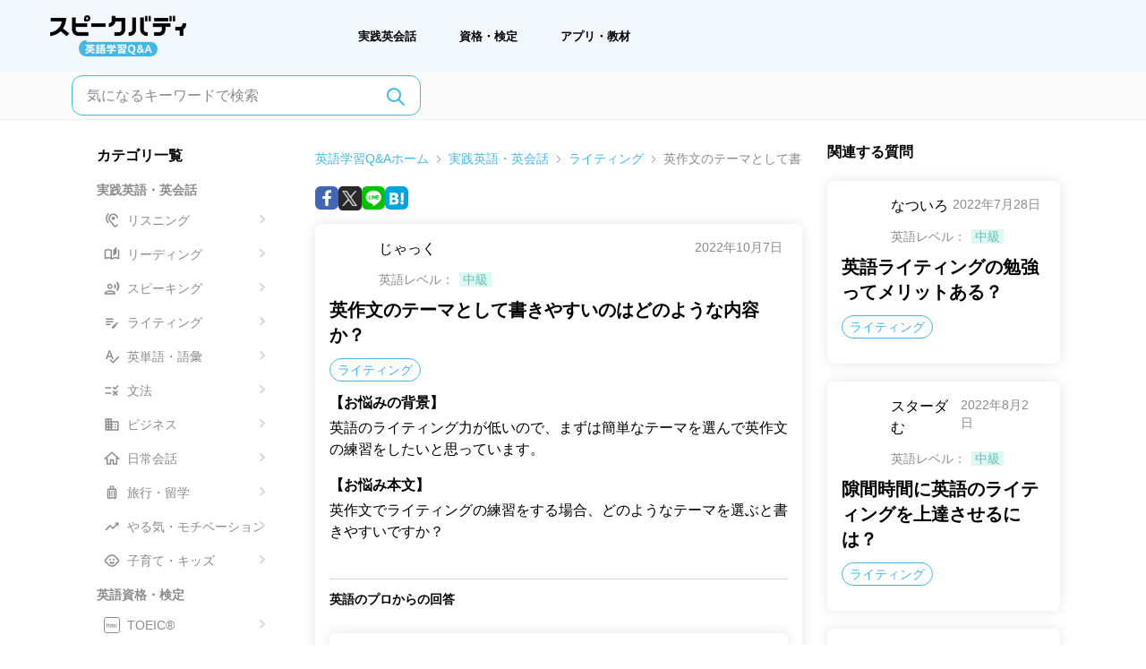

--- FILE ---
content_type: text/html; charset=utf-8
request_url: https://qa.speakbuddy.jp/qa/692
body_size: 78035
content:
<!DOCTYPE html><html lang="ja"><head><meta charSet="utf-8"/><meta name="viewport" content="width=device-width, initial-scale=1, maximum-scale=5"/><link rel="preconnect" href="https://dev.visualwebsiteoptimizer.com"/><title>英作文のテーマとして書きやすいのはどのような内容か？ - 英語勉強法のプロが回答 - スピークバディ英語学習Q＆A</title><meta property="og:local" content="ja_JP"/><meta property="og:type" content="website"/><meta property="og:title" content="英作文のテーマとして書きやすいのはどのような内容か？ - 英語勉強法のプロが回答 - スピークバディ英語学習Q＆A"/><meta property="og:url" content="https://qa.speakbuddy.jp/qa/692"/><meta property="og:image" content="https://sb-qa-client.s3.ap-northeast-1.amazonaws.com/bnr_ogp.png"/><meta property="og:image:width" content="1200"/><meta property="og:image:height" content="627"/><meta property="og:description" content="英語のライティング力が低いので、まずは簡単なテーマを選んで英作文の練習をしたいと思っています。"/><meta property="og:site_name" content="スピークバディ英語学習Q＆A"/><meta name="description" content="英語のライティング力が低いので、まずは簡単なテーマを選んで英作文の練習をしたいと思っています。"/><meta property="twitter:card" content="summary_large_image"/><meta property="twitter:site" content="@SpeakBuddy"/><script type="application/ld+json">{"@context":"https://schema.org","@type":"BreadcrumbList","itemListElement":[{"@type":"ListItem","position":1,"name":"英語学習Q&Aホーム","item":"https://qa.speakbuddy.jp/"},{"@type":"ListItem","position":2,"name":"実践英語・英会話","item":"https://qa.speakbuddy.jp/skill"},{"@type":"ListItem","position":3,"name":"ライティング","item":"https://qa.speakbuddy.jp/skill/writing"},{"@type":"ListItem","position":4,"name":"英作文のテーマとして書きやすいのはどのような内容か？"}]}</script><meta name="next-head-count" content="17"/><link rel="preload" href="/_next/static/css/0cc35c00fabea2e5.css" as="style"/><link rel="stylesheet" href="/_next/static/css/0cc35c00fabea2e5.css" data-n-g=""/><noscript data-n-css=""></noscript><script defer="" nomodule="" src="/_next/static/chunks/polyfills-42372ed130431b0a.js"></script><script defer="" src="/_next/static/chunks/6486.468e4f93a0971261.js"></script><script defer="" src="/_next/static/chunks/1025.a6095bce029df047.js"></script><script defer="" src="/_next/static/chunks/7453.fb817a715b529249.js"></script><script defer="" src="/_next/static/chunks/6800.6c152c4950727c91.js"></script><script defer="" src="/_next/static/chunks/2181.2cc4958950c303bf.js"></script><script src="/_next/static/chunks/webpack-8e68e1ce3cd0156a.js" defer=""></script><script src="/_next/static/chunks/framework-11674bb575bc9f16.js" defer=""></script><script src="/_next/static/chunks/main-579e993f82c84bb0.js" defer=""></script><script src="/_next/static/chunks/pages/_app-45aecf0f73fee0be.js" defer=""></script><script src="/_next/static/chunks/5c0b189e-2d632495413e2e80.js" defer=""></script><script src="/_next/static/chunks/5675-f074d04b8a3075af.js" defer=""></script><script src="/_next/static/chunks/3195-ee5a8d011e34f8fb.js" defer=""></script><script src="/_next/static/chunks/1664-b1cfab2c93dbf540.js" defer=""></script><script src="/_next/static/chunks/8551-af83760bf61dfebf.js" defer=""></script><script src="/_next/static/chunks/9897-501eab97d2398686.js" defer=""></script><script src="/_next/static/chunks/4640-37c7fe59353615ce.js" defer=""></script><script src="/_next/static/chunks/2733-d4eb649ddfb35544.js" defer=""></script><script src="/_next/static/chunks/7241-d7ddf5b150e64569.js" defer=""></script><script src="/_next/static/chunks/8388-2cdc1cadbdb5b98d.js" defer=""></script><script src="/_next/static/chunks/1968-6f00300e22c4ad15.js" defer=""></script><script src="/_next/static/chunks/7536-279dd01a3ba94a5d.js" defer=""></script><script src="/_next/static/chunks/7730-27492261b2797bca.js" defer=""></script><script src="/_next/static/chunks/3144-56309fab3c3fdb60.js" defer=""></script><script src="/_next/static/chunks/5711-839351ac17905052.js" defer=""></script><script src="/_next/static/chunks/pages/qa/%5Bid%5D-1917721131b6e451.js" defer=""></script><script src="/_next/static/0o9EDk8OD7GW7OAoHaR_u/_buildManifest.js" defer=""></script><script src="/_next/static/0o9EDk8OD7GW7OAoHaR_u/_ssgManifest.js" defer=""></script></head><body><div id="__next"><div><div class="block pt-[70px] lg:hidden"><header><div class="" data-headlessui-state=""><div class="fixed top-0 z-50 w-full h-[70px] bg-pale-blue"><div class="relative flex justify-center w-full h-full py-3"><button class="absolute -translate-y-1/2 outline-none left-4 top-1/2" id="headlessui-menu-button-:R1ebm:" type="button" aria-haspopup="menu" aria-expanded="false" data-headlessui-state=""><img alt="ハンバーガメニュー/" loading="lazy" width="37" height="37" decoding="async" data-nimg="1" style="color:transparent" srcSet="https://res.cloudinary.com/speakbuddy-cloudinary/image/upload/f_auto,c_limit,w_48,q_auto/qa-client//images/common/icons/hamburger-menu_m3r5z5.svg 1x, https://res.cloudinary.com/speakbuddy-cloudinary/image/upload/f_auto,c_limit,w_96,q_auto/qa-client//images/common/icons/hamburger-menu_m3r5z5.svg 2x" src="https://res.cloudinary.com/speakbuddy-cloudinary/image/upload/f_auto,c_limit,w_96,q_auto/qa-client//images/common/icons/hamburger-menu_m3r5z5.svg"/></button><a href="/"><img alt="ナビメニュー" loading="lazy" width="152" height="47" decoding="async" data-nimg="1" style="color:transparent" srcSet="https://res.cloudinary.com/speakbuddy-cloudinary/image/upload/f_auto,c_limit,w_256,q_auto/qa-client//images/common/qa-logo.svg 1x, https://res.cloudinary.com/speakbuddy-cloudinary/image/upload/f_auto,c_limit,w_384,q_auto/qa-client//images/common/qa-logo.svg 2x" src="https://res.cloudinary.com/speakbuddy-cloudinary/image/upload/f_auto,c_limit,w_384,q_auto/qa-client//images/common/qa-logo.svg"/></a></div></div></div></header></div><div class="hidden mt-20 lg:block"><header class="fixed top-0 z-50 hidden w-full h-20 bg-pale-blue lg:block"><div class="flex justify-between h-full mx-10"><div class="flex items-center"><a class=" lg:mr-10 lg:pl-4 xl:mr-32" href="/"><div class="hidden sm:block"><img alt="ナビメニュー" loading="lazy" width="152" height="47" decoding="async" data-nimg="1" style="color:transparent" srcSet="https://res.cloudinary.com/speakbuddy-cloudinary/image/upload/f_auto,c_limit,w_256,q_auto/qa-client//images/common/qa-logo.svg 1x, https://res.cloudinary.com/speakbuddy-cloudinary/image/upload/f_auto,c_limit,w_384,q_auto/qa-client//images/common/qa-logo.svg 2x" src="https://res.cloudinary.com/speakbuddy-cloudinary/image/upload/f_auto,c_limit,w_384,q_auto/qa-client//images/common/qa-logo.svg"/></div></a><nav class="hidden font-bold lg:block"><ul class=" flex justify-between px-4 text-[13px] sm:gap-x-4 sm:px-10   xl:gap-x-10 2xl:gap-x-24"><li class=" px-2 py-2.5  lg:p-4 lg:py-6 xl:px-6"><a href="/skill">実践英会話</a></li><li class=" px-2 py-2.5  lg:px-4 lg:py-6 xl:px-6"><a href="/qualification">資格・検定</a></li><li class=" px-2 py-2.5 lg:px-4 lg:py-6 xl:px-6"><a href="/other">アプリ・教材</a></li></ul></nav></div></div></header></div><div><nav class="items-center justify-between hidden px-4 border-b border-b-light bg-white-gray lg:flex xl:px-16"><div><form class="relative mx-auto my-2 max-w-screen-sm px-4 lg:my-1"><button type="submit" aria-label="気になるキーワードで検索"><svg xmlns="http://www.w3.org/2000/svg" class="absolute right-8 top-3 h-6 w-6" fill="none" viewBox="0 0 24 24" stroke="#3FB8EC"><path stroke-linecap="round" stroke-linejoin="round" stroke-width="2" d="M21 21l-6-6m2-5a7 7 0 11-14 0 7 7 0 0114 0z"></path></svg></button><input type="text" class="h-[45px] w-full rounded-xl border border-primary  pl-4 pr-12 outline-none placeholder:text-gray hover:ring-1 focus:ring-1 lg:min-w-[390px]" placeholder="気になるキーワードで検索" name="keywords" value=""/></form></div></nav><div class="hidden px-4 lg:flex xl:px-24 2xl:px-40"><section class="mx-3 w-1/4" role="complementary"><div class="mt-7"><h2 class="mb-4 w-full text-sm font-bold lg:text-base">カテゴリ一覧</h2><ul><li><p class="mb-2 mt-3 text-xs font-bold text-gray md:text-sm">実践英語・英会話</p><ul class="grid w-full grid-cols-2 gap-1.5 lg:grid-cols-1"><li class="rounded-lg px-2 py-0.5 "><a href="/skill/listening"><span class="relative  list-item cursor-pointer  text-xs leading-4 text-gray hover:font-bold lg:text-sm"><span class="relative top-1 inline-block"><svg width="18" height="18" viewBox="0 0 18 18" fill="none" xmlns="http://www.w3.org/2000/svg"><path d="M12.75 15C12.5325 15 12.33 14.955 12.18 14.8875C11.6475 14.61 11.2725 14.2275 10.8975 13.1025C10.515 11.9325 9.795 11.385 9.105 10.8525C8.5125 10.395 7.8975 9.92249 7.365 8.95499C6.9675 8.23499 6.75 7.44749 6.75 6.74999C6.75 4.64999 8.4 2.99999 10.5 2.99999C12.6 2.99999 14.25 4.64999 14.25 6.74999H15.75C15.75 3.80249 13.4475 1.49999 10.5 1.49999C7.5525 1.49999 5.25 3.80249 5.25 6.74999C5.25 7.69499 5.535 8.73749 6.0525 9.67499C6.735 10.9125 7.5375 11.535 8.19 12.0375C8.7975 12.5025 9.2325 12.84 9.4725 13.575C9.9225 14.94 10.5 15.705 11.52 16.2375C11.9025 16.41 12.3225 16.5 12.75 16.5C14.4075 16.5 15.75 15.1575 15.75 13.5H14.25C14.25 14.325 13.575 15 12.75 15ZM5.73 1.97999L4.665 0.914993C3.1725 2.40749 2.25 4.46999 2.25 6.74999C2.25 9.02999 3.1725 11.0925 4.665 12.585L5.7225 11.5275C4.5075 10.305 3.75 8.61749 3.75 6.74999C3.75 4.88249 4.5075 3.19499 5.73 1.97999ZM8.625 6.74999C8.625 7.78499 9.465 8.62499 10.5 8.62499C11.535 8.62499 12.375 7.78499 12.375 6.74999C12.375 5.71499 11.535 4.87499 10.5 4.87499C9.465 4.87499 8.625 5.71499 8.625 6.74999Z" fill="#8B8B8B"></path></svg></span><span class="ml-2 inline-block py-1">リスニング</span><span class="absolute right-1 top-2"><svg width="6" height="9" viewBox="0 0 6 9" fill="none" xmlns="http://www.w3.org/2000/svg"><path d="M1 1.00006L5 4.73782L1 8.47559" stroke="#D7D7D7" stroke-width="2" stroke-linecap="round" stroke-linejoin="round"></path></svg></span></span></a></li><li class="rounded-lg px-2 py-0.5 "><a href="/skill/reading"><span class="relative  list-item cursor-pointer  text-xs leading-4 text-gray hover:font-bold lg:text-sm"><span class="relative top-1 inline-block"><svg width="18" height="18" viewBox="0 0 18 18" fill="none" xmlns="http://www.w3.org/2000/svg"><path d="M16.8525 3.9C16.5 3.72 16.1325 3.57 15.75 3.4425V12.465C14.895 12.1575 14.0175 12 13.125 12C11.7 12 10.29 12.405 9 13.185V4.11C7.785 3.4125 6.3825 3 4.875 3C3.5325 3 2.265 3.33 1.1475 3.9C0.9 4.02 0.75 4.2825 0.75 4.56V13.62C0.75 14.055 1.1025 14.3625 1.5 14.3625C1.62 14.3625 1.74 14.3325 1.86 14.2725C2.7675 13.8 3.7875 13.5 4.875 13.5C6.4275 13.5 7.86 14.115 9 15C10.14 14.115 11.5725 13.5 13.125 13.5C14.2125 13.5 15.2325 13.8 16.14 14.28C16.26 14.34 16.38 14.37 16.5 14.37C16.89 14.37 17.25 14.0625 17.25 13.6275V4.56C17.25 4.2825 17.1 4.02 16.8525 3.9ZM7.5 12.465C6.645 12.1575 5.7675 12 4.875 12C3.9825 12 3.105 12.1575 2.25 12.465V5.0325C3.0825 4.68 3.96 4.5 4.875 4.5C5.775 4.5 6.6675 4.6875 7.5 5.04V12.465ZM14.25 0.375L10.5 4.125V11.25L14.25 7.875V0.375Z" fill="#8B8B8B"></path></svg></span><span class="ml-2 inline-block py-1">リーディング</span><span class="absolute right-1 top-2"><svg width="6" height="9" viewBox="0 0 6 9" fill="none" xmlns="http://www.w3.org/2000/svg"><path d="M1 1.00006L5 4.73782L1 8.47559" stroke="#D7D7D7" stroke-width="2" stroke-linecap="round" stroke-linejoin="round"></path></svg></span></span></a></li><li class="rounded-lg px-2 py-0.5 "><a href="/skill/speaking"><span class="relative  list-item cursor-pointer  text-xs leading-4 text-gray hover:font-bold lg:text-sm"><span class="relative top-1 inline-block"><svg width="18" height="18" viewBox="0 0 18 18" fill="none" xmlns="http://www.w3.org/2000/svg"><path d="M6.75 9.75C8.4075 9.75 9.75 8.4075 9.75 6.75C9.75 5.0925 8.4075 3.75 6.75 3.75C5.0925 3.75 3.75 5.0925 3.75 6.75C3.75 8.4075 5.0925 9.75 6.75 9.75ZM6.75 5.25C7.575 5.25 8.25 5.925 8.25 6.75C8.25 7.575 7.575 8.25 6.75 8.25C5.925 8.25 5.25 7.575 5.25 6.75C5.25 5.925 5.925 5.25 6.75 5.25ZM6.75 11.25C4.7475 11.25 0.75 12.255 0.75 14.25V15.75H12.75V14.25C12.75 12.255 8.7525 11.25 6.75 11.25ZM2.25 14.25C2.415 13.71 4.7325 12.75 6.75 12.75C8.775 12.75 11.1 13.7175 11.25 14.25H2.25ZM11.31 5.2875C11.94 6.1725 11.94 7.32 11.31 8.205L12.57 9.4725C14.085 7.9575 14.085 5.67 12.57 4.02L11.31 5.2875V5.2875ZM15.0525 1.5L13.83 2.7225C15.9075 4.9875 15.9075 8.3925 13.83 10.7775L15.0525 12C17.9775 9.0825 17.985 4.5375 15.0525 1.5Z" fill="#8B8B8B"></path></svg></span><span class="ml-2 inline-block py-1">スピーキング</span><span class="absolute right-1 top-2"><svg width="6" height="9" viewBox="0 0 6 9" fill="none" xmlns="http://www.w3.org/2000/svg"><path d="M1 1.00006L5 4.73782L1 8.47559" stroke="#D7D7D7" stroke-width="2" stroke-linecap="round" stroke-linejoin="round"></path></svg></span></span></a></li><li class="rounded-lg px-2 py-0.5 "><a href="/skill/writing"><span class="relative  list-item cursor-pointer  text-xs leading-4 text-gray hover:font-bold lg:text-sm"><span class="relative top-1 inline-block"><svg width="18" height="18" viewBox="0 0 18 18" fill="none" xmlns="http://www.w3.org/2000/svg"><path d="M2.25 7.5H10.5V9H2.25V7.5ZM2.25 6H10.5V4.5H2.25V6ZM2.25 12H7.5V10.5H2.25V12ZM13.5075 9.6525L14.04 9.12C14.3325 8.8275 14.805 8.8275 15.0975 9.12L15.63 9.6525C15.9225 9.945 15.9225 10.4175 15.63 10.71L15.0975 11.2425L13.5075 9.6525ZM12.975 10.185L9 14.16V15.75H10.59L14.565 11.775L12.975 10.185Z" fill="#8B8B8B"></path></svg></span><span class="ml-2 inline-block py-1">ライティング</span><span class="absolute right-1 top-2"><svg width="6" height="9" viewBox="0 0 6 9" fill="none" xmlns="http://www.w3.org/2000/svg"><path d="M1 1.00006L5 4.73782L1 8.47559" stroke="#D7D7D7" stroke-width="2" stroke-linecap="round" stroke-linejoin="round"></path></svg></span></span></a></li><li class="rounded-lg px-2 py-0.5 "><a href="/skill/vocabulary"><span class="relative  list-item cursor-pointer  text-xs leading-4 text-gray hover:font-bold lg:text-sm"><span class="relative top-1 inline-block"><svg width="18" height="18" viewBox="0 0 18 18" fill="none" xmlns="http://www.w3.org/2000/svg"><path d="M9.33747 12H10.905L7.07247 2.25H5.67747L1.84497 12H3.41247L4.25247 9.75H8.48247L9.33747 12ZM4.82247 8.25L6.37497 4.11L7.92747 8.25H4.82247ZM16.1925 8.6925L10.125 14.76L7.37247 12L6.31497 13.0575L10.1325 16.875L17.25 9.75L16.1925 8.6925Z" fill="#8B8B8B"></path></svg></span><span class="ml-2 inline-block py-1">英単語・語彙</span><span class="absolute right-1 top-2"><svg width="6" height="9" viewBox="0 0 6 9" fill="none" xmlns="http://www.w3.org/2000/svg"><path d="M1 1.00006L5 4.73782L1 8.47559" stroke="#D7D7D7" stroke-width="2" stroke-linecap="round" stroke-linejoin="round"></path></svg></span></span></a></li><li class="rounded-lg px-2 py-0.5 "><a href="/skill/grammar"><span class="relative  list-item cursor-pointer  text-xs leading-4 text-gray hover:font-bold lg:text-sm"><span class="relative top-1 inline-block"><svg width="18" height="18" viewBox="0 0 18 18" fill="none" xmlns="http://www.w3.org/2000/svg"><path d="M12.405 8.25001L9.75 5.59501L10.8075 4.53751L12.3975 6.12751L15.5775 2.94751L16.635 4.00501L12.405 8.25001ZM8.25 5.25001H1.5V6.75001H8.25V5.25001ZM15.75 10.0575L14.6925 9.00001L12.75 10.9425L10.8075 9.00001L9.75 10.0575L11.6925 12L9.75 13.9425L10.8075 15L12.75 13.0575L14.6925 15L15.75 13.9425L13.8075 12L15.75 10.0575ZM8.25 11.25H1.5V12.75H8.25V11.25Z" fill="#8B8B8B"></path></svg></span><span class="ml-2 inline-block py-1">文法</span><span class="absolute right-1 top-2"><svg width="6" height="9" viewBox="0 0 6 9" fill="none" xmlns="http://www.w3.org/2000/svg"><path d="M1 1.00006L5 4.73782L1 8.47559" stroke="#D7D7D7" stroke-width="2" stroke-linecap="round" stroke-linejoin="round"></path></svg></span></span></a></li><li class="rounded-lg px-2 py-0.5 "><a href="/skill/business"><span class="relative  list-item cursor-pointer  text-xs leading-4 text-gray hover:font-bold lg:text-sm"><span class="relative top-1 inline-block"><svg width="18" height="18" viewBox="0 0 18 18" fill="none" xmlns="http://www.w3.org/2000/svg"><path d="M9 5.25V2.25H1.5V15.75H16.5V5.25H9ZM4.5 14.25H3V12.75H4.5V14.25ZM4.5 11.25H3V9.75H4.5V11.25ZM4.5 8.25H3V6.75H4.5V8.25ZM4.5 5.25H3V3.75H4.5V5.25ZM7.5 14.25H6V12.75H7.5V14.25ZM7.5 11.25H6V9.75H7.5V11.25ZM7.5 8.25H6V6.75H7.5V8.25ZM7.5 5.25H6V3.75H7.5V5.25ZM15 14.25H9V12.75H10.5V11.25H9V9.75H10.5V8.25H9V6.75H15V14.25ZM13.5 8.25H12V9.75H13.5V8.25ZM13.5 11.25H12V12.75H13.5V11.25Z" fill="#8B8B8B"></path></svg></span><span class="ml-2 inline-block py-1">ビジネス</span><span class="absolute right-1 top-2"><svg width="6" height="9" viewBox="0 0 6 9" fill="none" xmlns="http://www.w3.org/2000/svg"><path d="M1 1.00006L5 4.73782L1 8.47559" stroke="#D7D7D7" stroke-width="2" stroke-linecap="round" stroke-linejoin="round"></path></svg></span></span></a></li><li class="rounded-lg px-2 py-0.5 "><a href="/skill/everyday"><span class="relative  list-item cursor-pointer  text-xs leading-4 text-gray hover:font-bold lg:text-sm"><span class="relative top-1 inline-block"><svg width="18" height="18" viewBox="0 0 18 18" fill="none" xmlns="http://www.w3.org/2000/svg"><g clip-path="url(#clip0_4475_13661)"><path d="M7.5 15V10.5H10.5V15H14.25V9H16.5L9 2.25L1.5 9H3.75V15H7.5Z" stroke="#8B8B8B" stroke-width="1.5"></path></g><defs><clipPath id="clip0_4475_13661"><rect width="18" height="18" fill="white"></rect></clipPath></defs></svg></span><span class="ml-2 inline-block py-1">日常会話</span><span class="absolute right-1 top-2"><svg width="6" height="9" viewBox="0 0 6 9" fill="none" xmlns="http://www.w3.org/2000/svg"><path d="M1 1.00006L5 4.73782L1 8.47559" stroke="#D7D7D7" stroke-width="2" stroke-linecap="round" stroke-linejoin="round"></path></svg></span></span></a></li><li class="rounded-lg px-2 py-0.5 "><a href="/skill/travel"><span class="relative  list-item cursor-pointer  text-xs leading-4 text-gray hover:font-bold lg:text-sm"><span class="relative top-1 inline-block"><svg width="18" height="18" viewBox="0 0 18 18" fill="none" xmlns="http://www.w3.org/2000/svg"><path d="M7.125 13.5H6V6.75H7.125V13.5ZM9.5625 13.5H8.4375V6.75H9.5625V13.5ZM12 13.5H10.875V6.75H12V13.5ZM12.75 4.5H11.25V2.25C11.25 1.8375 10.9125 1.5 10.5 1.5H7.5C7.0875 1.5 6.75 1.8375 6.75 2.25V4.5H5.25C4.425 4.5 3.75 5.175 3.75 6V14.25C3.75 15.075 4.425 15.75 5.25 15.75C5.25 16.1625 5.5875 16.5 6 16.5C6.4125 16.5 6.75 16.1625 6.75 15.75H11.25C11.25 16.1625 11.5875 16.5 12 16.5C12.4125 16.5 12.75 16.1625 12.75 15.75C13.575 15.75 14.25 15.075 14.25 14.25V6C14.25 5.175 13.575 4.5 12.75 4.5ZM7.875 2.625H10.125V4.5H7.875V2.625ZM12.75 14.25H5.25V6H12.75V14.25Z" fill="#8B8B8B"></path></svg></span><span class="ml-2 inline-block py-1">旅行・留学</span><span class="absolute right-1 top-2"><svg width="6" height="9" viewBox="0 0 6 9" fill="none" xmlns="http://www.w3.org/2000/svg"><path d="M1 1.00006L5 4.73782L1 8.47559" stroke="#D7D7D7" stroke-width="2" stroke-linecap="round" stroke-linejoin="round"></path></svg></span></span></a></li><li class="rounded-lg px-2 py-0.5 "><a href="/skill/motivation"><span class="relative  list-item cursor-pointer  text-xs leading-4 text-gray hover:font-bold lg:text-sm"><span class="relative top-1 inline-block"><svg width="18" height="18" viewBox="0 0 18 18" fill="none" xmlns="http://www.w3.org/2000/svg"><path d="M12 4.5L13.7175 6.2175L10.0575 9.8775L7.0575 6.8775L1.5 12.4425L2.5575 13.5L7.0575 9L10.0575 12L14.7825 7.2825L16.5 9V4.5H12Z" fill="#8B8B8B"></path></svg></span><span class="ml-2 inline-block py-1">やる気・モチベーション</span><span class="absolute right-1 top-2"><svg width="6" height="9" viewBox="0 0 6 9" fill="none" xmlns="http://www.w3.org/2000/svg"><path d="M1 1.00006L5 4.73782L1 8.47559" stroke="#D7D7D7" stroke-width="2" stroke-linecap="round" stroke-linejoin="round"></path></svg></span></span></a></li><li class="rounded-lg px-2 py-0.5 "><a href="/skill/child"><span class="relative  list-item cursor-pointer  text-xs leading-4 text-gray hover:font-bold lg:text-sm"><span class="relative top-1 inline-block"><svg width="18" height="18" viewBox="0 0 18 18" fill="none" xmlns="http://www.w3.org/2000/svg"><path d="M10.875 8.8125C11.3928 8.8125 11.8125 8.39277 11.8125 7.875C11.8125 7.35723 11.3928 6.9375 10.875 6.9375C10.3572 6.9375 9.9375 7.35723 9.9375 7.875C9.9375 8.39277 10.3572 8.8125 10.875 8.8125Z" fill="#8B8B8B"></path><path d="M7.125 8.8125C7.64277 8.8125 8.0625 8.39277 8.0625 7.875C8.0625 7.35723 7.64277 6.9375 7.125 6.9375C6.60723 6.9375 6.1875 7.35723 6.1875 7.875C6.1875 8.39277 6.60723 8.8125 7.125 8.8125Z" fill="#8B8B8B"></path><path d="M17.205 9.495C17.235 9.3375 17.25 9.1725 17.25 9C17.25 8.8275 17.235 8.6625 17.205 8.505C17.0175 7.3725 16.185 6.45 15.0975 6.1275C14.7 5.2875 14.1375 4.5525 13.455 3.945C12.27 2.8875 10.71 2.25 9 2.25C7.29 2.25 5.73 2.8875 4.545 3.945C3.855 4.5525 3.2925 5.295 2.9025 6.1275C1.815 6.45 0.9825 7.365 0.795 8.505C0.765 8.6625 0.75 8.8275 0.75 9C0.75 9.1725 0.765 9.3375 0.795 9.495C0.9825 10.6275 1.815 11.55 2.9025 11.8725C3.2925 12.705 3.855 13.44 4.53 14.04C5.715 15.105 7.2825 15.75 9 15.75C10.7175 15.75 12.285 15.105 13.4775 14.04C14.1525 13.44 14.715 12.6975 15.105 11.8725C16.185 11.55 17.0175 10.635 17.205 9.495V9.495ZM14.25 10.5C14.175 10.5 14.1075 10.485 14.0325 10.4775C13.8825 10.98 13.665 11.445 13.3875 11.8725C12.45 13.305 10.8375 14.25 9 14.25C7.1625 14.25 5.55 13.305 4.6125 11.8725C4.335 11.445 4.1175 10.98 3.9675 10.4775C3.8925 10.485 3.825 10.5 3.75 10.5C2.925 10.5 2.25 9.825 2.25 9C2.25 8.175 2.925 7.5 3.75 7.5C3.825 7.5 3.8925 7.515 3.9675 7.5225C4.1175 7.02 4.335 6.555 4.6125 6.1275C5.55 4.695 7.1625 3.75 9 3.75C10.8375 3.75 12.45 4.695 13.3875 6.1275C13.665 6.555 13.8825 7.02 14.0325 7.5225C14.1075 7.515 14.175 7.5 14.25 7.5C15.075 7.5 15.75 8.175 15.75 9C15.75 9.825 15.075 10.5 14.25 10.5ZM5.625 10.5C6.195 11.8275 7.4925 12.75 9 12.75C10.5075 12.75 11.805 11.8275 12.375 10.5H5.625Z" fill="#8B8B8B"></path></svg></span><span class="ml-2 inline-block py-1">子育て・キッズ</span><span class="absolute right-1 top-2"><svg width="6" height="9" viewBox="0 0 6 9" fill="none" xmlns="http://www.w3.org/2000/svg"><path d="M1 1.00006L5 4.73782L1 8.47559" stroke="#D7D7D7" stroke-width="2" stroke-linecap="round" stroke-linejoin="round"></path></svg></span></span></a></li></ul></li><li><p class="mb-2 mt-3 text-xs font-bold text-gray md:text-sm">英語資格・検定</p><ul class="grid w-full grid-cols-2 gap-1.5 lg:grid-cols-1"><li class="rounded-lg px-2 py-0.5 "><a href="/qualification/toeic"><span class="relative  list-item cursor-pointer  text-xs leading-4 text-gray hover:font-bold lg:text-sm"><span class="relative top-1 inline-block"><svg width="18" height="18" viewBox="0 0 18 18" fill="none" xmlns="http://www.w3.org/2000/svg"><path d="M3.19 11.5H3.93V8.415H4.98V7.795H2.15V8.415H3.19V11.5ZM6.54375 11.57C7.52375 11.57 8.19875 10.835 8.19875 9.635C8.19875 8.435 7.52375 7.73 6.54375 7.73C5.56375 7.73 4.88875 8.43 4.88875 9.635C4.88875 10.835 5.56375 11.57 6.54375 11.57ZM6.54375 10.93C5.99375 10.93 5.64375 10.425 5.64375 9.635C5.64375 8.84 5.99375 8.365 6.54375 8.365C7.09375 8.365 7.44375 8.84 7.44375 9.635C7.44375 10.425 7.09375 10.93 6.54375 10.93ZM8.57141 11.5H10.8964V10.88H9.31141V9.89H10.6114V9.27H9.31141V8.415H10.8414V7.795H8.57141V11.5ZM11.2976 11.5H12.0376V7.795H11.2976V11.5ZM14.108 11.57C14.588 11.57 14.983 11.38 15.288 11.025L14.898 10.565C14.698 10.78 14.453 10.93 14.133 10.93C13.548 10.93 13.168 10.445 13.168 9.64C13.168 8.845 13.588 8.365 14.148 8.365C14.428 8.365 14.643 8.495 14.833 8.675L15.218 8.205C14.978 7.955 14.603 7.73 14.133 7.73C13.198 7.73 12.413 8.445 12.413 9.665C12.413 10.9 13.173 11.57 14.108 11.57Z" fill="#8B8B8B"></path><rect x="0.5" y="0.5" width="17" height="17" rx="2.5" stroke="#8B8B8B"></rect></svg></span><span class="ml-2 inline-block py-1">TOEIC®</span><span class="absolute right-1 top-2"><svg width="6" height="9" viewBox="0 0 6 9" fill="none" xmlns="http://www.w3.org/2000/svg"><path d="M1 1.00006L5 4.73782L1 8.47559" stroke="#D7D7D7" stroke-width="2" stroke-linecap="round" stroke-linejoin="round"></path></svg></span></span></a></li><li class="rounded-lg px-2 py-0.5 "><a href="/qualification/toefl"><span class="relative  list-item cursor-pointer  text-xs leading-4 text-gray hover:font-bold lg:text-sm"><span class="relative top-1 inline-block"><svg width="18" height="18" viewBox="0 0 18 18" fill="none" xmlns="http://www.w3.org/2000/svg"><path d="M2.69 11.5H3.43V8.415H4.48V7.795H1.65V8.415H2.69V11.5ZM6.04375 11.57C7.02375 11.57 7.69875 10.835 7.69875 9.635C7.69875 8.435 7.02375 7.73 6.04375 7.73C5.06375 7.73 4.38875 8.43 4.38875 9.635C4.38875 10.835 5.06375 11.57 6.04375 11.57ZM6.04375 10.93C5.49375 10.93 5.14375 10.425 5.14375 9.635C5.14375 8.84 5.49375 8.365 6.04375 8.365C6.59375 8.365 6.94375 8.84 6.94375 9.635C6.94375 10.425 6.59375 10.93 6.04375 10.93ZM8.07141 11.5H10.3964V10.88H8.81141V9.89H10.1114V9.27H8.81141V8.415H10.3414V7.795H8.07141V11.5ZM10.7976 11.5H11.5376V10H12.8526V9.38H11.5376V8.415H13.0776V7.795H10.7976V11.5ZM13.3724 11.5H15.6174V10.88H14.1124V7.795H13.3724V11.5Z" fill="#8B8B8B"></path><rect x="0.5" y="0.5" width="17" height="17" rx="2.5" stroke="#8B8B8B"></rect></svg></span><span class="ml-2 inline-block py-1">TOEFL®</span><span class="absolute right-1 top-2"><svg width="6" height="9" viewBox="0 0 6 9" fill="none" xmlns="http://www.w3.org/2000/svg"><path d="M1 1.00006L5 4.73782L1 8.47559" stroke="#D7D7D7" stroke-width="2" stroke-linecap="round" stroke-linejoin="round"></path></svg></span></span></a></li><li class="rounded-lg px-2 py-0.5 "><a href="/qualification/eiken"><span class="relative  list-item cursor-pointer  text-xs leading-4 text-gray hover:font-bold lg:text-sm"><span class="relative top-1 inline-block"><svg width="18" height="18" viewBox="0 0 18 18" fill="none" xmlns="http://www.w3.org/2000/svg"><path d="M5.28 8.63H5.87V8.185H7.105V8.63H7.7V8.185H8.685V7.65H7.7V7.27H7.105V7.65H5.87V7.27H5.28V7.65H4.305V8.185H5.28V8.63ZM5.31 10.03V9.4H6.17V9.85C6.17 9.91 6.17 9.97 6.16 10.03H5.31ZM7.69 9.4V10.03H6.79C6.795 9.975 6.795 9.915 6.795 9.86V9.4H7.69ZM8.74 10.585V10.03H8.295V8.885H6.795V8.385H6.17V8.885H4.735V10.03H4.255V10.585H5.975C5.74 10.94 5.215 11.245 4.145 11.44C4.28 11.575 4.45 11.815 4.515 11.945C5.645 11.7 6.24 11.315 6.535 10.85C6.955 11.45 7.57 11.795 8.5 11.945C8.575 11.78 8.74 11.53 8.87 11.395C7.995 11.305 7.375 11.04 7 10.585H8.74ZM11.19 10.145V9.675H11.685V9.975C11.685 10.03 11.685 10.09 11.68 10.145H11.19ZM12.75 9.675V10.145H12.215C12.22 10.095 12.22 10.04 12.22 9.99V9.675H12.75ZM11.37 8.41C11.605 8.21 11.81 7.99 11.95 7.78C12.1 7.99 12.315 8.215 12.555 8.41H11.37ZM13.285 10.6V9.22H12.22V8.9H12.88V8.655C13.01 8.74 13.145 8.82 13.275 8.885C13.355 8.725 13.47 8.505 13.58 8.365C13.06 8.17 12.55 7.75 12.205 7.27H11.665C11.425 7.655 10.99 8.08 10.505 8.325V8.29H10.05V7.265H9.5V8.29H8.89V8.84H9.465C9.335 9.435 9.065 10.125 8.775 10.52C8.865 10.66 8.99 10.89 9.045 11.05C9.215 10.81 9.37 10.465 9.5 10.09V11.93H10.05V9.805C10.155 10.015 10.255 10.23 10.31 10.375L10.61 9.915C10.535 9.79 10.185 9.255 10.05 9.08V8.84H10.505V8.6C10.565 8.7 10.615 8.805 10.65 8.89C10.79 8.82 10.925 8.74 11.06 8.645V8.9H11.685V9.22H10.675V10.6H11.59C11.45 10.955 11.115 11.28 10.35 11.52C10.44 11.615 10.61 11.84 10.665 11.96C11.4 11.725 11.8 11.37 12.01 10.97C12.315 11.51 12.71 11.765 13.205 11.955C13.27 11.78 13.41 11.585 13.545 11.46C13.065 11.31 12.69 11.12 12.4 10.6H13.285Z" fill="#8B8B8B"></path><rect x="0.5" y="0.5" width="17" height="17" rx="2.5" stroke="#8B8B8B"></rect></svg></span><span class="ml-2 inline-block py-1">英検®</span><span class="absolute right-1 top-2"><svg width="6" height="9" viewBox="0 0 6 9" fill="none" xmlns="http://www.w3.org/2000/svg"><path d="M1 1.00006L5 4.73782L1 8.47559" stroke="#D7D7D7" stroke-width="2" stroke-linecap="round" stroke-linejoin="round"></path></svg></span></span></a></li><li class="rounded-lg px-2 py-0.5 "><a href="/qualification/ielts"><span class="relative  list-item cursor-pointer  text-xs leading-4 text-gray hover:font-bold lg:text-sm"><span class="relative top-1 inline-block"><svg width="18" height="18" viewBox="0 0 18 18" fill="none" xmlns="http://www.w3.org/2000/svg"><path d="M3.455 11.5H4.195V7.795H3.455V11.5ZM4.75539 11.5H7.08039V10.88H5.49539V9.89H6.79539V9.27H5.49539V8.415H7.02539V7.795H4.75539V11.5ZM7.48156 11.5H9.72656V10.88H8.22156V7.795H7.48156V11.5ZM10.0785 11.5H10.8185V8.415H11.8685V7.795H9.03848V8.415H10.0785V11.5ZM13.0575 11.57C13.9125 11.57 14.4175 11.055 14.4175 10.45C14.4175 9.915 14.1225 9.63 13.6725 9.445L13.1875 9.24C12.8725 9.115 12.6125 9.02 12.6125 8.755C12.6125 8.51 12.8175 8.365 13.1425 8.365C13.4475 8.365 13.6925 8.475 13.9275 8.67L14.3025 8.205C14.0025 7.9 13.5725 7.73 13.1425 7.73C12.3925 7.73 11.8625 8.195 11.8625 8.8C11.8625 9.34 12.2375 9.64 12.6125 9.795L13.1075 10.005C13.4375 10.145 13.6625 10.23 13.6625 10.505C13.6625 10.765 13.4575 10.93 13.0725 10.93C12.7475 10.93 12.3975 10.765 12.1325 10.52L11.7075 11.03C12.0675 11.375 12.5625 11.57 13.0575 11.57Z" fill="#8B8B8B"></path><rect x="0.5" y="0.5" width="17" height="17" rx="2.5" stroke="#8B8B8B"></rect></svg></span><span class="ml-2 inline-block py-1">IELTS™</span><span class="absolute right-1 top-2"><svg width="6" height="9" viewBox="0 0 6 9" fill="none" xmlns="http://www.w3.org/2000/svg"><path d="M1 1.00006L5 4.73782L1 8.47559" stroke="#D7D7D7" stroke-width="2" stroke-linecap="round" stroke-linejoin="round"></path></svg></span></span></a></li><li class="rounded-lg px-2 py-0.5 "><a href="/qualification/exam_high_school"><span class="relative  list-item cursor-pointer  text-xs leading-4 text-gray hover:font-bold lg:text-sm"><span class="relative top-1 inline-block"><svg width="18" height="18" viewBox="0 0 18 18" fill="none" xmlns="http://www.w3.org/2000/svg"><path d="M9 2.25L0.75 6.75L3.75 8.385V12.885L9 15.75L14.25 12.885V8.385L15.75 7.5675V12.75H17.25V6.75L9 2.25ZM14.115 6.75L9 9.54L3.885 6.75L9 3.96L14.115 6.75ZM12.75 11.9925L9 14.04L5.25 11.9925V9.2025L9 11.25L12.75 9.2025V11.9925Z" fill="#8B8B8B"></path></svg></span><span class="ml-2 inline-block py-1">高校・大学受験</span><span class="absolute right-1 top-2"><svg width="6" height="9" viewBox="0 0 6 9" fill="none" xmlns="http://www.w3.org/2000/svg"><path d="M1 1.00006L5 4.73782L1 8.47559" stroke="#D7D7D7" stroke-width="2" stroke-linecap="round" stroke-linejoin="round"></path></svg></span></span></a></li></ul></li><li><p class="mb-2 mt-3 text-xs font-bold text-gray md:text-sm">英語教材・サービス</p><ul class="grid w-full grid-cols-2 gap-1.5 lg:grid-cols-1"><li class="rounded-lg px-2 py-0.5 "><a href="/other/speakbuddy"><span class="relative  list-item cursor-pointer  text-xs leading-4 text-gray hover:font-bold lg:text-sm"><span class="relative top-1 inline-block"><svg width="18" height="18" viewBox="0 0 18 18" fill="none" xmlns="http://www.w3.org/2000/svg"><path d="M12 0.75H6C4.755 0.75 3.75 1.755 3.75 3V15C3.75 16.245 4.755 17.25 6 17.25H12C13.245 17.25 14.25 16.245 14.25 15V3C14.25 1.755 13.245 0.75 12 0.75ZM10.5 15.75H7.5V15H10.5V15.75ZM12.9375 13.5H5.0625V3H12.9375V13.5Z" fill="#8B8B8B"></path></svg></span><span class="ml-2 inline-block py-1">AI英会話スピークバディ</span><span class="absolute right-1 top-2"><svg width="6" height="9" viewBox="0 0 6 9" fill="none" xmlns="http://www.w3.org/2000/svg"><path d="M1 1.00006L5 4.73782L1 8.47559" stroke="#D7D7D7" stroke-width="2" stroke-linecap="round" stroke-linejoin="round"></path></svg></span></span></a></li><li class="rounded-lg px-2 py-0.5 "><a href="/other/application"><span class="relative  list-item cursor-pointer  text-xs leading-4 text-gray hover:font-bold lg:text-sm"><span class="relative top-1 inline-block"><svg width="17" height="17" viewBox="0 0 17 17" fill="none" xmlns="http://www.w3.org/2000/svg" xmlns:xlink="http://www.w3.org/1999/xlink"><mask id="mask0_10114_44021" style="mask-type:alpha" maskUnits="userSpaceOnUse" x="0" y="0" width="17" height="17"><mask id="mask1_10114_44021" style="mask-type:alpha" maskUnits="userSpaceOnUse" x="0" y="0" width="17" height="17"><rect width="17" height="17" fill="url(#pattern0)"></rect></mask><g mask="url(#mask1_10114_44021)"><rect x="-1.26172" y="-0.996094" width="19.457" height="18.9258" fill="white"></rect></g></mask><g mask="url(#mask0_10114_44021)"><rect x="-11.3335" y="-10.3032" width="39.1515" height="37.6061" fill="#8B8B8B"></rect></g><defs><pattern id="pattern0" patternContentUnits="objectBoundingBox" width="1" height="1"><use xlink:href="#image0_10114_44021" transform="scale(0.00390625)"></use></pattern><image id="image0_10114_44021" width="256" height="256" xlink:href="[data-uri]"></image></defs></svg></span><span class="ml-2 inline-block py-1">アプリ・WEBサービス</span><span class="absolute right-1 top-2"><svg width="6" height="9" viewBox="0 0 6 9" fill="none" xmlns="http://www.w3.org/2000/svg"><path d="M1 1.00006L5 4.73782L1 8.47559" stroke="#D7D7D7" stroke-width="2" stroke-linecap="round" stroke-linejoin="round"></path></svg></span></span></a></li><li class="rounded-lg px-2 py-0.5 "><a href="/other/book"><span class="relative  list-item cursor-pointer  text-xs leading-4 text-gray hover:font-bold lg:text-sm"><span class="relative top-1 inline-block"><svg width="19" height="14" viewBox="0 0 19 14" fill="none" xmlns="http://www.w3.org/2000/svg"><mask id="mask0_10114_44026" style="mask-type:alpha" maskUnits="userSpaceOnUse" x="0" y="0" width="19" height="14"><path d="M11.2273 4.14546C11.2273 4.06606 11.2562 3.98445 11.3142 3.90064C11.3721 3.81683 11.4367 3.7617 11.508 3.73523C11.9398 3.57689 12.3812 3.45455 12.8323 3.36818C13.2833 3.28182 13.7577 3.23864 14.2554 3.23864C14.5664 3.23864 14.8736 3.25663 15.1769 3.29261C15.4802 3.3286 15.7758 3.38258 16.0636 3.45455C16.15 3.48333 16.2292 3.53656 16.3011 3.61421C16.3731 3.69188 16.4091 3.77925 16.4091 3.87632C16.4091 4.04135 16.3551 4.16705 16.2472 4.25341C16.1392 4.33977 16.0061 4.36136 15.8477 4.31818C15.6059 4.24621 15.3511 4.19224 15.0834 4.15625C14.8157 4.12027 14.5379 4.10227 14.25 4.10227C13.8326 4.10227 13.4295 4.14186 13.0409 4.22102C12.6523 4.30019 12.2708 4.41894 11.8966 4.57727C11.6951 4.64924 11.5331 4.64564 11.4108 4.56648C11.2884 4.48731 11.2273 4.34697 11.2273 4.14546ZM11.2273 8.89546C11.2273 8.81188 11.2562 8.72599 11.3142 8.63777C11.3721 8.54953 11.4367 8.49149 11.508 8.46364C11.9398 8.3053 12.3812 8.18655 12.8323 8.10739C13.2833 8.02822 13.7577 7.98864 14.2554 7.98864C14.5664 7.98864 14.8736 8.00663 15.1769 8.04261C15.4802 8.0786 15.7758 8.13258 16.0636 8.20455C16.15 8.23333 16.2292 8.28656 16.3011 8.36421C16.3731 8.44188 16.4091 8.52925 16.4091 8.62633C16.4091 8.79135 16.3551 8.91705 16.2472 9.00341C16.1392 9.08977 16.0061 9.11137 15.8477 9.06818C15.6059 8.99621 15.3511 8.94224 15.0834 8.90625C14.8157 8.87027 14.5379 8.85227 14.25 8.85227C13.8326 8.85227 13.4295 8.88826 13.0409 8.96023C12.6523 9.0322 12.2708 9.14735 11.8966 9.30568C11.6951 9.37765 11.5331 9.37765 11.4108 9.30568C11.2884 9.23371 11.2273 9.09697 11.2273 8.89546ZM11.2273 6.52046C11.2273 6.44106 11.2562 6.35945 11.3142 6.27564C11.3721 6.19183 11.4367 6.1367 11.508 6.11023C11.9398 5.95189 12.3812 5.82955 12.8323 5.74318C13.2833 5.65682 13.7577 5.61364 14.2554 5.61364C14.5664 5.61364 14.8736 5.63163 15.1769 5.66761C15.4802 5.7036 15.7758 5.75758 16.0636 5.82955C16.15 5.85833 16.2292 5.91156 16.3011 5.98921C16.3731 6.06688 16.4091 6.15425 16.4091 6.25133C16.4091 6.41635 16.3551 6.54205 16.2472 6.62841C16.1392 6.71477 16.0061 6.73636 15.8477 6.69318C15.6059 6.62121 15.3511 6.56724 15.0834 6.53125C14.8157 6.49527 14.5379 6.47727 14.25 6.47727C13.8326 6.47727 13.4295 6.51686 13.0409 6.59602C12.6523 6.67519 12.2708 6.79394 11.8966 6.95227C11.6951 7.02424 11.5331 7.02065 11.4108 6.94148C11.2884 6.86231 11.2273 6.72197 11.2273 6.52046ZM4.49091 10.7955C5.26193 10.7955 6.01246 10.8854 6.74247 11.0653C7.47249 11.2453 8.19015 11.5152 8.89545 11.875V2.65568C8.24773 2.22386 7.54517 1.8892 6.78777 1.6517C6.03039 1.4142 5.26477 1.29545 4.49091 1.29545C3.94394 1.29545 3.40777 1.36383 2.88239 1.50057C2.35701 1.63731 1.82803 1.80644 1.29545 2.00795V11.3784C1.74167 11.1769 2.24905 11.0294 2.81761 10.9358C3.38617 10.8422 3.94394 10.7955 4.49091 10.7955ZM10.1909 11.875C10.9106 11.5152 11.6159 11.2453 12.3068 11.0653C12.9977 10.8854 13.7318 10.7955 14.5091 10.7955C15.0561 10.7955 15.621 10.8386 16.204 10.925C16.7869 11.0114 17.2871 11.1265 17.7045 11.2705V2.00795C17.2152 1.76326 16.6982 1.58333 16.1538 1.46818C15.6094 1.35303 15.0612 1.29545 14.5091 1.29545C13.7318 1.29545 12.9797 1.4142 12.2528 1.6517C11.5259 1.8892 10.8386 2.22386 10.1909 2.65568V11.875ZM9.54318 13.5807C9.43468 13.5807 9.33199 13.5699 9.2351 13.5483C9.13822 13.5267 9.05379 13.4871 8.98182 13.4295C8.3053 13.0121 7.58671 12.6883 6.82603 12.458C6.06534 12.2277 5.28697 12.1125 4.49091 12.1125C3.965 12.1125 3.44849 12.1773 2.94137 12.3068C2.43425 12.4364 1.92879 12.5947 1.425 12.7818C1.0925 12.9402 0.771875 12.9186 0.463125 12.717C0.154375 12.5155 0 12.2277 0 11.8534V1.85682C0 1.64091 0.0503788 1.44299 0.151136 1.26307C0.251894 1.08314 0.40303 0.942803 0.604545 0.842046C1.20909 0.554167 1.83807 0.341856 2.49148 0.205114C3.14488 0.0683712 3.81136 0 4.49091 0C5.39773 0 6.27936 0.122349 7.1358 0.367046C7.99223 0.611742 8.7947 0.985985 9.54318 1.48977C10.2773 0.985985 11.0653 0.611742 11.9074 0.367046C12.7494 0.122349 13.6167 0 14.5091 0C15.1837 0 15.8454 0.0683712 16.494 0.205114C17.1427 0.341856 17.7693 0.554167 18.3739 0.842046C18.5754 0.942803 18.7301 1.08314 18.8381 1.26307C18.946 1.44299 19 1.64091 19 1.85682V11.8534C19 12.2549 18.8381 12.5604 18.5142 12.7699C18.1903 12.9794 17.8701 12.9833 17.5534 12.7818C17.064 12.5803 16.5658 12.4184 16.0586 12.296C15.5515 12.1737 15.035 12.1125 14.5091 12.1125C13.7279 12.1125 12.964 12.2277 12.2175 12.458C11.471 12.6883 10.7667 13.0121 10.1045 13.4295C10.0326 13.4871 9.94815 13.5267 9.85126 13.5483C9.75438 13.5699 9.65168 13.5807 9.54318 13.5807Z" fill="white"></path></mask><g mask="url(#mask0_10114_44026)"><rect x="-4.66357" y="-5.7002" width="28.5" height="24.3545" fill="#8B8B8B"></rect></g></svg></span><span class="ml-2 inline-block py-1">本・書籍・漫画</span><span class="absolute right-1 top-2"><svg width="6" height="9" viewBox="0 0 6 9" fill="none" xmlns="http://www.w3.org/2000/svg"><path d="M1 1.00006L5 4.73782L1 8.47559" stroke="#D7D7D7" stroke-width="2" stroke-linecap="round" stroke-linejoin="round"></path></svg></span></span></a></li><li class="rounded-lg px-2 py-0.5 "><a href="/other/teacher"><span class="relative  list-item cursor-pointer  text-xs leading-4 text-gray hover:font-bold lg:text-sm"><span class="relative top-1 inline-block"><svg width="15" height="18" viewBox="0 0 15 18" fill="none" xmlns="http://www.w3.org/2000/svg"><mask id="mask0_9980_44364" style="mask-type:alpha" maskUnits="userSpaceOnUse" x="0" y="0" width="15" height="18"><path d="M8.16667 17.5208C7.98958 17.5208 7.84115 17.4606 7.72135 17.3401C7.60156 17.2196 7.54167 17.0703 7.54167 16.8922C7.54167 16.7141 7.60156 16.566 7.72135 16.4479C7.84115 16.3299 7.98958 16.2708 8.16667 16.2708H13.75V15.1458H11.9167C11.5729 15.1458 11.2786 15.0234 11.0339 14.7786C10.7891 14.5339 10.6667 14.2396 10.6667 13.8958V10.2292C10.6667 9.88542 10.7891 9.59115 11.0339 9.34635C11.2786 9.10156 11.5729 8.97917 11.9167 8.97917H13.75V7.5625C13.75 5.84028 13.1458 4.35764 11.9375 3.11458C10.7292 1.87153 9.26389 1.25 7.54167 1.25C5.81944 1.25 4.34028 1.87153 3.10417 3.11458C1.86806 4.35764 1.25 5.84028 1.25 7.5625V8.97917H3.08333C3.42708 8.97917 3.72135 9.10156 3.96615 9.34635C4.21094 9.59115 4.33333 9.88542 4.33333 10.2292V13.8958C4.33333 14.2396 4.21094 14.5339 3.96615 14.7786C3.72135 15.0234 3.42708 15.1458 3.08333 15.1458H1.25C0.916667 15.1458 0.625 15.0208 0.375 14.7708C0.125 14.5208 0 14.2292 0 13.8958V7.5625C0 6.52454 0.197917 5.5462 0.59375 4.62748C0.989583 3.70874 1.52778 2.90573 2.20833 2.21844C2.88889 1.53115 3.68892 0.989583 4.60842 0.59375C5.52793 0.197917 6.5071 0 7.54592 0C8.58475 0 9.55903 0.197917 10.4688 0.59375C11.3785 0.989583 12.167 1.53115 12.8344 2.21844C13.5018 2.90573 14.0296 3.70874 14.4178 4.62748C14.8059 5.5462 15 6.52454 15 7.5625V16.2708C15 16.6042 14.875 16.8958 14.625 17.1458C14.375 17.3958 14.0833 17.5208 13.75 17.5208H8.16667ZM1.25 13.8958H3.08333V10.2292H1.25V13.8958ZM11.9167 13.8958H13.75V10.2292H11.9167V13.8958Z" fill="white"></path></mask><g mask="url(#mask0_9980_44364)"><rect x="-11.4998" y="-9.5" width="38" height="36.5" fill="#8B8B8B"></rect></g></svg></span><span class="ml-2 inline-block py-1">オンライン英会話・コーチング</span><span class="absolute right-1 top-2"><svg width="6" height="9" viewBox="0 0 6 9" fill="none" xmlns="http://www.w3.org/2000/svg"><path d="M1 1.00006L5 4.73782L1 8.47559" stroke="#D7D7D7" stroke-width="2" stroke-linecap="round" stroke-linejoin="round"></path></svg></span></span></a></li><li class="rounded-lg px-2 py-0.5 "><a href="/other/sound"><span class="relative  list-item cursor-pointer  text-xs leading-4 text-gray hover:font-bold lg:text-sm"><span class="relative top-1 inline-block"><svg width="19" height="19" viewBox="0 0 19 19" fill="none" xmlns="http://www.w3.org/2000/svg"><mask id="mask0_9980_44357" style="mask-type:alpha" maskUnits="userSpaceOnUse" x="0" y="0" width="19" height="19"><path d="M8.49054 11.499L12.0728 9.20312C12.2576 9.0872 12.3499 8.92297 12.3499 8.71045C12.3499 8.49793 12.2576 8.33229 12.0728 8.21354L8.49054 5.91771C8.29263 5.78576 8.09141 5.77917 7.8869 5.89792C7.68238 6.01667 7.58013 6.19479 7.58013 6.43229V10.9844C7.58013 11.2219 7.68238 11.4 7.8869 11.5188C8.09141 11.6375 8.29263 11.6309 8.49054 11.499ZM2.77075 15.0417C2.45409 15.0417 2.177 14.9229 1.9395 14.6854C1.702 14.4479 1.58325 14.1708 1.58325 13.8542V3.5625C1.58325 3.24583 1.702 2.96875 1.9395 2.73125C2.177 2.49375 2.45409 2.375 2.77075 2.375H16.2291C16.5458 2.375 16.8228 2.49375 17.0603 2.73125C17.2978 2.96875 17.4166 3.24583 17.4166 3.5625V13.8542C17.4166 14.1708 17.2978 14.4479 17.0603 14.6854C16.8228 14.9229 16.5458 15.0417 16.2291 15.0417H12.4687V16.0312C12.4687 16.1995 12.4118 16.3405 12.298 16.4543C12.1842 16.5681 12.0431 16.625 11.8749 16.625H7.12492C6.95669 16.625 6.81567 16.5681 6.70187 16.4543C6.58807 16.3405 6.53117 16.1995 6.53117 16.0312V15.0417H2.77075ZM2.77075 13.8542H16.2291V3.5625H2.77075V13.8542Z" fill="white"></path></mask><g mask="url(#mask0_9980_44357)"><path d="M-6.65015 -2.8501H29.4499V24.2249H-6.65015V-2.8501Z" fill="#8B8B8B"></path></g></svg></span><span class="ml-2 inline-block py-1">動画・ラジオ・音楽</span><span class="absolute right-1 top-2"><svg width="6" height="9" viewBox="0 0 6 9" fill="none" xmlns="http://www.w3.org/2000/svg"><path d="M1 1.00006L5 4.73782L1 8.47559" stroke="#D7D7D7" stroke-width="2" stroke-linecap="round" stroke-linejoin="round"></path></svg></span></span></a></li></ul></li></ul></div><div class="flex justify-center mt-6 cursor-pointer"><a href="/speakbuddy_faq"><img alt="Speakbuddy APP Common Questions" loading="lazy" width="256" height="88" decoding="async" data-nimg="1" style="color:transparent" srcSet="https://res.cloudinary.com/speakbuddy-cloudinary/image/upload/f_auto,c_limit,w_256,q_auto/qa-client//images/common/speakbuddy-faq-logo.png 1x, https://res.cloudinary.com/speakbuddy-cloudinary/image/upload/f_auto,c_limit,w_640,q_auto/qa-client//images/common/speakbuddy-faq-logo.png 2x" src="https://res.cloudinary.com/speakbuddy-cloudinary/image/upload/f_auto,c_limit,w_640,q_auto/qa-client//images/common/speakbuddy-faq-logo.png"/></a></div></section><div class="w-2/4 mx-8 my-6 mr-7"><div class="hidden lg:block"><nav class="bg-pale-gray overflow-hidden text-ellipsis lg:bg-white" aria-label="breadcrumb"><ul class="mx-4 flex h-[38px] items-center overflow-clip truncate text-xs text-gray sm:text-sm lg:mx-0 lg:mt-0"><li><a class="text-primary" href="/">英語学習Q&amp;Aホーム</a></li><li class="inline"><a class="text-primary" href="/skill"><span class="inline-block px-2"><svg width="6" height="9" viewBox="0 0 6 9" fill="none" xmlns="http://www.w3.org/2000/svg"><path d="M1 1.00006L5 4.73782L1 8.47559" stroke="#8B8B8B" stroke-width="1" stroke-linecap="round" stroke-linejoin="round"></path></svg></span>実践英語・英会話</a></li><li class="inline"><a class="text-primary" href="/skill/writing"><span class="inline-block px-2"><svg width="6" height="9" viewBox="0 0 6 9" fill="none" xmlns="http://www.w3.org/2000/svg"><path d="M1 1.00006L5 4.73782L1 8.47559" stroke="#8B8B8B" stroke-width="1" stroke-linecap="round" stroke-linejoin="round"></path></svg></span>ライティング</a></li><li aria-current="page"><span class="inline-block px-2"><svg width="6" height="9" viewBox="0 0 6 9" fill="none" xmlns="http://www.w3.org/2000/svg"><path d="M1 1.00006L5 4.73782L1 8.47559" stroke="#8B8B8B" stroke-width="1" stroke-linecap="round" stroke-linejoin="round"></path></svg></span>英作文のテーマとして書きやすいのはどのような内容か？</li></ul></nav><div class="relative flex-row items-center justify-between mt-3 mb-4 lg:flex"><div class="flex items-center gap-2.5"><a target="_blank" class="facebookSnsShare relative box-content inline-block h-[26px] w-[26px] rounded-md bg-[#4267B2] text-center text-sm text-white" href="https://www.facebook.com/sharer/sharer.php?u=https%3A%2F%2Fqa.speakbuddy.jp%2Fqa%2F692&amp;amp;src=sdkpreparse" aria-label="Facebook" rel="noreferrer"><span class="inline-block pt-1"><svg class="h-[18px] w-[18px]" width="12" height="17" viewBox="0 0 12 17" fill="none" xmlns="http://www.w3.org/2000/svg"><path d="M10.156 9.541L10.636 6.53509H7.65037V4.58473C7.62976 4.36034 7.66163 4.13435 7.74363 3.92347C7.82563 3.71259 7.95565 3.52221 8.1241 3.36641C8.29254 3.21061 8.4951 3.09337 8.71677 3.02337C8.93845 2.95337 9.17357 2.9324 9.40476 2.96201H10.7648V0.402736C9.96595 0.277829 9.15871 0.20964 8.34956 0.19873C5.89036 0.19873 4.28315 1.63832 4.28315 4.24472V6.53509H1.54956V9.541H4.28315V16.8046C5.39771 16.9731 6.53262 16.9731 7.64717 16.8046V9.541H10.156Z" fill="white"></path></svg></span></a><a target="_blank" class="xSnsShare relative inline-block h-[26px] w-[26px] rounded-md bg-[#00ACEE] text-center text-sm text-white" href="https://twitter.com/intent/tweet?text=英作文のテーマとして書きやすいのはどのような内容か？%0a&amp;url=https%3A%2F%2Fqa.speakbuddy.jp%2Fqa%2F692" aria-label="X(旧Twitter)" rel="noreferrer"><span class="inline-block"><img alt="X" loading="lazy" width="27" height="28" decoding="async" data-nimg="1" style="color:transparent" srcSet="https://res.cloudinary.com/speakbuddy-cloudinary/image/upload/f_auto,c_limit,w_32,q_auto/qa-client//images/common/icons/x-icon.avif 1x, https://res.cloudinary.com/speakbuddy-cloudinary/image/upload/f_auto,c_limit,w_64,q_auto/qa-client//images/common/icons/x-icon.avif 2x" src="https://res.cloudinary.com/speakbuddy-cloudinary/image/upload/f_auto,c_limit,w_64,q_auto/qa-client//images/common/icons/x-icon.avif"/></span></a><a target="_blank" class="lineSnsShare relative inline-block h-[26px] w-[26px] rounded-md bg-[#00C300] text-center text-sm text-white" href="https://social-plugins.line.me/lineit/share?url=https%3A%2F%2Fqa.speakbuddy.jp/qa/692" aria-label="Line" rel="noreferrer"><span class="inline-block pt-[3px]"><svg width="21" height="21" viewBox="0 0 24 25" fill="none" xmlns="http://www.w3.org/2000/svg"><path d="M21.9999 10.8984C21.9999 6.00191 17.3641 2.01807 11.6662 2.01807C5.96833 2.01807 1.33325 6.00191 1.33325 10.8984C1.33325 15.2884 5.00962 18.9648 9.97583 19.66C10.3125 19.7403 10.7706 19.8952 10.8865 20.1994C10.9667 20.5229 10.978 20.8601 10.9196 21.1883C10.9196 21.1883 10.7989 21.9605 10.7721 22.1251C10.7272 22.4012 10.5648 23.2071 11.667 22.7151C12.7692 22.223 17.6179 19.0042 19.7876 16.3609C21.1781 14.8911 21.9688 12.9388 21.9999 10.8984ZM7.62084 13.8123H5.57097C5.49829 13.8109 5.42659 13.7949 5.35998 13.7653C5.29337 13.7356 5.23318 13.6929 5.18285 13.6395C5.13252 13.5861 5.09305 13.5231 5.0667 13.4541C5.04036 13.3851 5.02766 13.3115 5.02933 13.2375V8.88844C5.02536 8.81352 5.03642 8.73856 5.06185 8.66814C5.08728 8.59771 5.12653 8.53331 5.17722 8.47884C5.2279 8.42437 5.28896 8.38099 5.35666 8.35135C5.42436 8.3217 5.49728 8.30641 5.57097 8.30641C5.64467 8.30641 5.71759 8.3217 5.78529 8.35135C5.85299 8.38099 5.91404 8.42437 5.96473 8.47884C6.01541 8.53331 6.05467 8.59771 6.08009 8.66814C6.10552 8.73856 6.11658 8.81352 6.11261 8.88844V12.6612H7.624C7.76996 12.6667 7.90812 12.7297 8.00946 12.8368C8.11079 12.9439 8.16741 13.0868 8.16741 13.2355C8.16741 13.3842 8.11079 13.5271 8.00946 13.6342C7.90812 13.7413 7.76996 13.8043 7.624 13.8098L7.62084 13.8123ZM9.74404 13.2375C9.74801 13.3124 9.73695 13.3874 9.71152 13.4578C9.6861 13.5282 9.64684 13.5927 9.59616 13.6471C9.54547 13.7016 9.48441 13.745 9.41672 13.7746C9.34902 13.8043 9.2761 13.8195 9.2024 13.8195C9.12871 13.8195 9.05578 13.8043 8.98809 13.7746C8.92039 13.745 8.85933 13.7016 8.80865 13.6471C8.75796 13.5927 8.71871 13.5282 8.69328 13.4578C8.66785 13.3874 8.65679 13.3124 8.66076 13.2375V8.88844C8.65679 8.81352 8.66785 8.73856 8.69328 8.66814C8.71871 8.59771 8.75796 8.53331 8.80865 8.47884C8.85933 8.42437 8.92039 8.38099 8.98809 8.35135C9.05578 8.3217 9.12871 8.30641 9.2024 8.30641C9.2761 8.30641 9.34902 8.3217 9.41672 8.35135C9.48441 8.38099 9.54547 8.42437 9.59616 8.47884C9.64684 8.53331 9.6861 8.59771 9.71152 8.66814C9.73695 8.73856 9.74801 8.81352 9.74404 8.88844V13.2375ZM14.6874 13.2375C14.689 13.3562 14.6541 13.4725 14.5877 13.5701C14.5213 13.6676 14.4266 13.7416 14.3168 13.7818C14.2616 13.8014 14.2035 13.8115 14.145 13.8115C14.0601 13.8107 13.9767 13.7895 13.9014 13.7496C13.8262 13.7097 13.7613 13.6522 13.7121 13.5819L11.6078 10.5468V13.2367C11.6118 13.3117 11.6007 13.3868 11.5753 13.4573C11.5498 13.5279 11.5105 13.5924 11.4597 13.6469C11.409 13.7014 11.3478 13.7449 11.28 13.7746C11.2122 13.8043 11.1392 13.8196 11.0654 13.8196C10.9916 13.8196 10.9186 13.8043 10.8508 13.7746C10.783 13.7449 10.7219 13.7014 10.6711 13.6469C10.6203 13.5924 10.581 13.5279 10.5556 13.4573C10.5301 13.3868 10.519 13.3117 10.523 13.2367V8.88844C10.5217 8.76982 10.5567 8.65372 10.6231 8.55622C10.6895 8.45872 10.784 8.38463 10.8935 8.34421C10.9488 8.3247 11.0069 8.31493 11.0654 8.31531C11.1502 8.3161 11.2337 8.33732 11.3089 8.37722C11.3841 8.41712 11.449 8.47457 11.4983 8.54488L13.6033 11.5799V8.88844C13.6005 8.8142 13.6125 8.74015 13.6385 8.67073C13.6645 8.6013 13.704 8.53793 13.7546 8.4844C13.8052 8.43087 13.8659 8.38829 13.933 8.35921C14.0002 8.33012 14.0724 8.31513 14.1454 8.31513C14.2183 8.31513 14.2906 8.33012 14.3577 8.35921C14.4248 8.38829 14.4855 8.43087 14.5362 8.4844C14.5868 8.53793 14.6262 8.6013 14.6522 8.67073C14.6782 8.74015 14.6902 8.8142 14.6874 8.88844V13.2375ZM18.0098 10.489C18.1541 10.4968 18.29 10.5607 18.3895 10.6675C18.489 10.7742 18.5444 10.9158 18.5444 11.063C18.5444 11.2102 18.489 11.3517 18.3895 11.4585C18.29 11.5653 18.1541 11.6291 18.0098 11.6369H16.4984V12.6636H18.0098C18.1541 12.6714 18.29 12.7352 18.3895 12.842C18.489 12.9488 18.5444 13.0903 18.5444 13.2375C18.5444 13.3847 18.489 13.5263 18.3895 13.633C18.29 13.7398 18.1541 13.8037 18.0098 13.8115H15.9599C15.8872 13.8101 15.8155 13.7941 15.7489 13.7645C15.6823 13.7348 15.6221 13.6921 15.5718 13.6387C15.5214 13.5853 15.482 13.5223 15.4556 13.4533C15.4293 13.3843 15.4166 13.3107 15.4182 13.2367V11.0646V8.89005C15.4167 8.81612 15.4295 8.74261 15.4559 8.67372C15.4822 8.60483 15.5217 8.54193 15.572 8.48861C15.6224 8.43529 15.6825 8.3926 15.7491 8.363C15.8156 8.3334 15.8873 8.31747 15.9599 8.31611H18.0098C18.1555 8.32167 18.2935 8.38452 18.3947 8.49147C18.4959 8.59843 18.5524 8.74115 18.5524 8.88965C18.5524 9.03815 18.4959 9.18087 18.3947 9.28782C18.2935 9.39477 18.1555 9.45763 18.0098 9.46318H16.4984V10.4898H18.0098V10.489Z" fill="white"></path></svg></span></a><a target="_blank" class="bingSnsShare relative inline-block h-[26px] w-[26px] rounded-md bg-[#00A4DE] text-center text-sm text-white" href="https://b.hatena.ne.jp/entry/s/qa.speakbuddy.jp/qa/692" rel="noreferrer" aria-label="Bing"><span class="inline-block pt-1.5"><svg width="16" height="16" viewBox="0 0 14 12" fill="none" xmlns="http://www.w3.org/2000/svg"><path d="M12.3529 11.5295C13.2625 11.5295 13.9999 10.7921 13.9999 9.88241C13.9999 8.97276 13.2625 8.23535 12.3529 8.23535C11.4432 8.23535 10.7058 8.97276 10.7058 9.88241C10.7058 10.7921 11.4432 11.5295 12.3529 11.5295Z" fill="white"></path><path fill-rule="evenodd" clip-rule="evenodd" d="M11.1819 0.000976562H13.7389V7.72733H11.1819V0.000976562ZM3.69765 11.5905H0V0.000976562H2.61306C3.73306 0.000976562 4.66035 0.000976562 5.44435 0.0709766C7.33435 0.248035 8.56471 1.15392 8.56471 2.82898C8.56471 4.16474 7.96188 4.97015 6.47459 5.33992C6.84283 5.34903 7.20527 5.43378 7.53937 5.5889C7.87347 5.74402 8.1721 5.96619 8.4167 6.24161C8.66131 6.51703 8.84665 6.83981 8.96122 7.18989C9.0758 7.53998 9.11715 7.90988 9.08271 8.27662C9.11658 9.05977 8.8466 9.82572 8.32915 10.4145C7.81169 11.0033 7.08677 11.3695 6.30576 11.4365C5.43945 11.5433 4.56721 11.5947 3.69435 11.5905H3.69765ZM2.93176 6.96556C4.34247 6.96556 4.52447 6.98121 4.68588 6.99686C5.05999 7.00977 5.42364 7.12359 5.73835 7.32627C5.85968 7.45061 5.95393 7.59873 6.01517 7.7613C6.0764 7.92388 6.10328 8.09738 6.09412 8.27086C6.12464 8.53184 6.05094 8.79432 5.88902 9.00126C5.72711 9.2082 5.49007 9.34288 5.22941 9.37604C4.93273 9.44865 4.62891 9.48814 4.32353 9.4938C4.21565 9.49792 3.62765 9.4938 2.93671 9.4938V6.96556H2.93176ZM2.93176 2.56956C3.52674 2.5406 4.12311 2.57039 4.71224 2.65851C5.07129 2.75321 5.59176 2.85368 5.59176 3.78839C5.59176 4.63662 4.94118 4.76098 4.56976 4.8318C4.02515 4.88446 3.47803 4.90673 2.93094 4.89851V2.56956H2.93176Z" fill="white"></path></svg></span></a></div></div></div><div class="block  lg:hidden"><nav class="bg-pale-gray overflow-hidden text-ellipsis lg:bg-white" aria-label="breadcrumb"><ul class="mx-4 flex h-[38px] items-center overflow-clip truncate text-xs text-gray sm:text-sm lg:mx-0 lg:mt-0"><li><a class="text-primary" href="/">英語学習Q&amp;Aホーム</a></li><li class="inline"><a class="text-primary" href="/skill"><span class="inline-block px-2"><svg width="6" height="9" viewBox="0 0 6 9" fill="none" xmlns="http://www.w3.org/2000/svg"><path d="M1 1.00006L5 4.73782L1 8.47559" stroke="#8B8B8B" stroke-width="1" stroke-linecap="round" stroke-linejoin="round"></path></svg></span>実践英語・英会話</a></li><li class="inline"><a class="text-primary" href="/skill/writing"><span class="inline-block px-2"><svg width="6" height="9" viewBox="0 0 6 9" fill="none" xmlns="http://www.w3.org/2000/svg"><path d="M1 1.00006L5 4.73782L1 8.47559" stroke="#8B8B8B" stroke-width="1" stroke-linecap="round" stroke-linejoin="round"></path></svg></span>ライティング</a></li><li aria-current="page"><span class="inline-block px-2"><svg width="6" height="9" viewBox="0 0 6 9" fill="none" xmlns="http://www.w3.org/2000/svg"><path d="M1 1.00006L5 4.73782L1 8.47559" stroke="#8B8B8B" stroke-width="1" stroke-linecap="round" stroke-linejoin="round"></path></svg></span>英作文のテーマとして書きやすいのはどのような内容か？</li></ul></nav><div class="relative flex items-center justify-end h-16 mr-3 text-center"><div class="flex items-center gap-2.5"><a target="_blank" class="facebookSnsShare relative box-content inline-block h-[26px] w-[26px] rounded-md bg-[#4267B2] text-center text-sm text-white" href="https://www.facebook.com/sharer/sharer.php?u=https%3A%2F%2Fqa.speakbuddy.jp%2Fqa%2F692&amp;amp;src=sdkpreparse" aria-label="Facebook" rel="noreferrer"><span class="inline-block pt-1"><svg class="h-[18px] w-[18px]" width="12" height="17" viewBox="0 0 12 17" fill="none" xmlns="http://www.w3.org/2000/svg"><path d="M10.156 9.541L10.636 6.53509H7.65037V4.58473C7.62976 4.36034 7.66163 4.13435 7.74363 3.92347C7.82563 3.71259 7.95565 3.52221 8.1241 3.36641C8.29254 3.21061 8.4951 3.09337 8.71677 3.02337C8.93845 2.95337 9.17357 2.9324 9.40476 2.96201H10.7648V0.402736C9.96595 0.277829 9.15871 0.20964 8.34956 0.19873C5.89036 0.19873 4.28315 1.63832 4.28315 4.24472V6.53509H1.54956V9.541H4.28315V16.8046C5.39771 16.9731 6.53262 16.9731 7.64717 16.8046V9.541H10.156Z" fill="white"></path></svg></span></a><a target="_blank" class="xSnsShare relative inline-block h-[26px] w-[26px] rounded-md bg-[#00ACEE] text-center text-sm text-white" href="https://twitter.com/intent/tweet?text=英作文のテーマとして書きやすいのはどのような内容か？%0a&amp;url=https%3A%2F%2Fqa.speakbuddy.jp%2Fqa%2F692" aria-label="X(旧Twitter)" rel="noreferrer"><span class="inline-block"><img alt="X" loading="lazy" width="27" height="28" decoding="async" data-nimg="1" style="color:transparent" srcSet="https://res.cloudinary.com/speakbuddy-cloudinary/image/upload/f_auto,c_limit,w_32,q_auto/qa-client//images/common/icons/x-icon.avif 1x, https://res.cloudinary.com/speakbuddy-cloudinary/image/upload/f_auto,c_limit,w_64,q_auto/qa-client//images/common/icons/x-icon.avif 2x" src="https://res.cloudinary.com/speakbuddy-cloudinary/image/upload/f_auto,c_limit,w_64,q_auto/qa-client//images/common/icons/x-icon.avif"/></span></a><a target="_blank" class="lineSnsShare relative inline-block h-[26px] w-[26px] rounded-md bg-[#00C300] text-center text-sm text-white" href="https://social-plugins.line.me/lineit/share?url=https%3A%2F%2Fqa.speakbuddy.jp/qa/692" aria-label="Line" rel="noreferrer"><span class="inline-block pt-[3px]"><svg width="21" height="21" viewBox="0 0 24 25" fill="none" xmlns="http://www.w3.org/2000/svg"><path d="M21.9999 10.8984C21.9999 6.00191 17.3641 2.01807 11.6662 2.01807C5.96833 2.01807 1.33325 6.00191 1.33325 10.8984C1.33325 15.2884 5.00962 18.9648 9.97583 19.66C10.3125 19.7403 10.7706 19.8952 10.8865 20.1994C10.9667 20.5229 10.978 20.8601 10.9196 21.1883C10.9196 21.1883 10.7989 21.9605 10.7721 22.1251C10.7272 22.4012 10.5648 23.2071 11.667 22.7151C12.7692 22.223 17.6179 19.0042 19.7876 16.3609C21.1781 14.8911 21.9688 12.9388 21.9999 10.8984ZM7.62084 13.8123H5.57097C5.49829 13.8109 5.42659 13.7949 5.35998 13.7653C5.29337 13.7356 5.23318 13.6929 5.18285 13.6395C5.13252 13.5861 5.09305 13.5231 5.0667 13.4541C5.04036 13.3851 5.02766 13.3115 5.02933 13.2375V8.88844C5.02536 8.81352 5.03642 8.73856 5.06185 8.66814C5.08728 8.59771 5.12653 8.53331 5.17722 8.47884C5.2279 8.42437 5.28896 8.38099 5.35666 8.35135C5.42436 8.3217 5.49728 8.30641 5.57097 8.30641C5.64467 8.30641 5.71759 8.3217 5.78529 8.35135C5.85299 8.38099 5.91404 8.42437 5.96473 8.47884C6.01541 8.53331 6.05467 8.59771 6.08009 8.66814C6.10552 8.73856 6.11658 8.81352 6.11261 8.88844V12.6612H7.624C7.76996 12.6667 7.90812 12.7297 8.00946 12.8368C8.11079 12.9439 8.16741 13.0868 8.16741 13.2355C8.16741 13.3842 8.11079 13.5271 8.00946 13.6342C7.90812 13.7413 7.76996 13.8043 7.624 13.8098L7.62084 13.8123ZM9.74404 13.2375C9.74801 13.3124 9.73695 13.3874 9.71152 13.4578C9.6861 13.5282 9.64684 13.5927 9.59616 13.6471C9.54547 13.7016 9.48441 13.745 9.41672 13.7746C9.34902 13.8043 9.2761 13.8195 9.2024 13.8195C9.12871 13.8195 9.05578 13.8043 8.98809 13.7746C8.92039 13.745 8.85933 13.7016 8.80865 13.6471C8.75796 13.5927 8.71871 13.5282 8.69328 13.4578C8.66785 13.3874 8.65679 13.3124 8.66076 13.2375V8.88844C8.65679 8.81352 8.66785 8.73856 8.69328 8.66814C8.71871 8.59771 8.75796 8.53331 8.80865 8.47884C8.85933 8.42437 8.92039 8.38099 8.98809 8.35135C9.05578 8.3217 9.12871 8.30641 9.2024 8.30641C9.2761 8.30641 9.34902 8.3217 9.41672 8.35135C9.48441 8.38099 9.54547 8.42437 9.59616 8.47884C9.64684 8.53331 9.6861 8.59771 9.71152 8.66814C9.73695 8.73856 9.74801 8.81352 9.74404 8.88844V13.2375ZM14.6874 13.2375C14.689 13.3562 14.6541 13.4725 14.5877 13.5701C14.5213 13.6676 14.4266 13.7416 14.3168 13.7818C14.2616 13.8014 14.2035 13.8115 14.145 13.8115C14.0601 13.8107 13.9767 13.7895 13.9014 13.7496C13.8262 13.7097 13.7613 13.6522 13.7121 13.5819L11.6078 10.5468V13.2367C11.6118 13.3117 11.6007 13.3868 11.5753 13.4573C11.5498 13.5279 11.5105 13.5924 11.4597 13.6469C11.409 13.7014 11.3478 13.7449 11.28 13.7746C11.2122 13.8043 11.1392 13.8196 11.0654 13.8196C10.9916 13.8196 10.9186 13.8043 10.8508 13.7746C10.783 13.7449 10.7219 13.7014 10.6711 13.6469C10.6203 13.5924 10.581 13.5279 10.5556 13.4573C10.5301 13.3868 10.519 13.3117 10.523 13.2367V8.88844C10.5217 8.76982 10.5567 8.65372 10.6231 8.55622C10.6895 8.45872 10.784 8.38463 10.8935 8.34421C10.9488 8.3247 11.0069 8.31493 11.0654 8.31531C11.1502 8.3161 11.2337 8.33732 11.3089 8.37722C11.3841 8.41712 11.449 8.47457 11.4983 8.54488L13.6033 11.5799V8.88844C13.6005 8.8142 13.6125 8.74015 13.6385 8.67073C13.6645 8.6013 13.704 8.53793 13.7546 8.4844C13.8052 8.43087 13.8659 8.38829 13.933 8.35921C14.0002 8.33012 14.0724 8.31513 14.1454 8.31513C14.2183 8.31513 14.2906 8.33012 14.3577 8.35921C14.4248 8.38829 14.4855 8.43087 14.5362 8.4844C14.5868 8.53793 14.6262 8.6013 14.6522 8.67073C14.6782 8.74015 14.6902 8.8142 14.6874 8.88844V13.2375ZM18.0098 10.489C18.1541 10.4968 18.29 10.5607 18.3895 10.6675C18.489 10.7742 18.5444 10.9158 18.5444 11.063C18.5444 11.2102 18.489 11.3517 18.3895 11.4585C18.29 11.5653 18.1541 11.6291 18.0098 11.6369H16.4984V12.6636H18.0098C18.1541 12.6714 18.29 12.7352 18.3895 12.842C18.489 12.9488 18.5444 13.0903 18.5444 13.2375C18.5444 13.3847 18.489 13.5263 18.3895 13.633C18.29 13.7398 18.1541 13.8037 18.0098 13.8115H15.9599C15.8872 13.8101 15.8155 13.7941 15.7489 13.7645C15.6823 13.7348 15.6221 13.6921 15.5718 13.6387C15.5214 13.5853 15.482 13.5223 15.4556 13.4533C15.4293 13.3843 15.4166 13.3107 15.4182 13.2367V11.0646V8.89005C15.4167 8.81612 15.4295 8.74261 15.4559 8.67372C15.4822 8.60483 15.5217 8.54193 15.572 8.48861C15.6224 8.43529 15.6825 8.3926 15.7491 8.363C15.8156 8.3334 15.8873 8.31747 15.9599 8.31611H18.0098C18.1555 8.32167 18.2935 8.38452 18.3947 8.49147C18.4959 8.59843 18.5524 8.74115 18.5524 8.88965C18.5524 9.03815 18.4959 9.18087 18.3947 9.28782C18.2935 9.39477 18.1555 9.45763 18.0098 9.46318H16.4984V10.4898H18.0098V10.489Z" fill="white"></path></svg></span></a><a target="_blank" class="bingSnsShare relative inline-block h-[26px] w-[26px] rounded-md bg-[#00A4DE] text-center text-sm text-white" href="https://b.hatena.ne.jp/entry/s/qa.speakbuddy.jp/qa/692" rel="noreferrer" aria-label="Bing"><span class="inline-block pt-1.5"><svg width="16" height="16" viewBox="0 0 14 12" fill="none" xmlns="http://www.w3.org/2000/svg"><path d="M12.3529 11.5295C13.2625 11.5295 13.9999 10.7921 13.9999 9.88241C13.9999 8.97276 13.2625 8.23535 12.3529 8.23535C11.4432 8.23535 10.7058 8.97276 10.7058 9.88241C10.7058 10.7921 11.4432 11.5295 12.3529 11.5295Z" fill="white"></path><path fill-rule="evenodd" clip-rule="evenodd" d="M11.1819 0.000976562H13.7389V7.72733H11.1819V0.000976562ZM3.69765 11.5905H0V0.000976562H2.61306C3.73306 0.000976562 4.66035 0.000976562 5.44435 0.0709766C7.33435 0.248035 8.56471 1.15392 8.56471 2.82898C8.56471 4.16474 7.96188 4.97015 6.47459 5.33992C6.84283 5.34903 7.20527 5.43378 7.53937 5.5889C7.87347 5.74402 8.1721 5.96619 8.4167 6.24161C8.66131 6.51703 8.84665 6.83981 8.96122 7.18989C9.0758 7.53998 9.11715 7.90988 9.08271 8.27662C9.11658 9.05977 8.8466 9.82572 8.32915 10.4145C7.81169 11.0033 7.08677 11.3695 6.30576 11.4365C5.43945 11.5433 4.56721 11.5947 3.69435 11.5905H3.69765ZM2.93176 6.96556C4.34247 6.96556 4.52447 6.98121 4.68588 6.99686C5.05999 7.00977 5.42364 7.12359 5.73835 7.32627C5.85968 7.45061 5.95393 7.59873 6.01517 7.7613C6.0764 7.92388 6.10328 8.09738 6.09412 8.27086C6.12464 8.53184 6.05094 8.79432 5.88902 9.00126C5.72711 9.2082 5.49007 9.34288 5.22941 9.37604C4.93273 9.44865 4.62891 9.48814 4.32353 9.4938C4.21565 9.49792 3.62765 9.4938 2.93671 9.4938V6.96556H2.93176ZM2.93176 2.56956C3.52674 2.5406 4.12311 2.57039 4.71224 2.65851C5.07129 2.75321 5.59176 2.85368 5.59176 3.78839C5.59176 4.63662 4.94118 4.76098 4.56976 4.8318C4.02515 4.88446 3.47803 4.90673 2.93094 4.89851V2.56956H2.93176Z" fill="white"></path></svg></span></a></div></div></div><main class="relative px-4 py-4 shadow-base lg:rounded-lg"><section class="border-b border-standard"><header class="relative"><div class="flex items-center"><div class="relative mt-2 aspect-square rounded-lg 2xl:w-16  w-[45px]"><img alt="Profile image" loading="lazy" decoding="async" data-nimg="fill" class="rounded-[10px]" style="position:absolute;height:100%;width:100%;left:0;top:0;right:0;bottom:0;object-fit:cover;color:transparent" sizes="10vw" srcSet="https://res.cloudinary.com/speakbuddy-cloudinary/image/upload/f_auto,c_limit,w_64,q_auto/qa-client//images/profilePictures/default-profile-picture.svg 64w, https://res.cloudinary.com/speakbuddy-cloudinary/image/upload/f_auto,c_limit,w_96,q_auto/qa-client//images/profilePictures/default-profile-picture.svg 96w, https://res.cloudinary.com/speakbuddy-cloudinary/image/upload/f_auto,c_limit,w_128,q_auto/qa-client//images/profilePictures/default-profile-picture.svg 128w, https://res.cloudinary.com/speakbuddy-cloudinary/image/upload/f_auto,c_limit,w_256,q_auto/qa-client//images/profilePictures/default-profile-picture.svg 256w, https://res.cloudinary.com/speakbuddy-cloudinary/image/upload/f_auto,c_limit,w_384,q_auto/qa-client//images/profilePictures/default-profile-picture.svg 384w, https://res.cloudinary.com/speakbuddy-cloudinary/image/upload/f_auto,c_limit,w_640,q_auto/qa-client//images/profilePictures/default-profile-picture.svg 640w, https://res.cloudinary.com/speakbuddy-cloudinary/image/upload/f_auto,c_limit,w_750,q_auto/qa-client//images/profilePictures/default-profile-picture.svg 750w, https://res.cloudinary.com/speakbuddy-cloudinary/image/upload/f_auto,c_limit,w_828,q_auto/qa-client//images/profilePictures/default-profile-picture.svg 828w, https://res.cloudinary.com/speakbuddy-cloudinary/image/upload/f_auto,c_limit,w_1080,q_auto/qa-client//images/profilePictures/default-profile-picture.svg 1080w, https://res.cloudinary.com/speakbuddy-cloudinary/image/upload/f_auto,c_limit,w_1200,q_auto/qa-client//images/profilePictures/default-profile-picture.svg 1200w, https://res.cloudinary.com/speakbuddy-cloudinary/image/upload/f_auto,c_limit,w_1920,q_auto/qa-client//images/profilePictures/default-profile-picture.svg 1920w, https://res.cloudinary.com/speakbuddy-cloudinary/image/upload/f_auto,c_limit,w_2048,q_auto/qa-client//images/profilePictures/default-profile-picture.svg 2048w, https://res.cloudinary.com/speakbuddy-cloudinary/image/upload/f_auto,c_limit,w_3840,q_auto/qa-client//images/profilePictures/default-profile-picture.svg 3840w" src="https://res.cloudinary.com/speakbuddy-cloudinary/image/upload/f_auto,c_limit,w_3840,q_auto/qa-client//images/profilePictures/default-profile-picture.svg"/></div><section class="inline w-full pl-2 text-xs "><div class="flex w-full justify-between px-1.5"><p class="text-sm xl:text-base">じゃっく</p><p class="text-gray lg:text-sm">2022年10月7日</p></div><div class="mt-1.5 lg:mt-3"><span class="px-1.5 py-0.5 text-gray xl:text-sm">英語レベル：</span><span class="px-1 english-intermediate xl:text-sm">中級</span></div></section></div><h1 class="text-wrap my-2.5 break-all font-bold xl:text-xl">英作文のテーマとして書きやすいのはどのような内容か？</h1><div><ul class="my-2.5 flex flex-wrap"><li class="my-0.5 mr-1 rounded-2xl border px-2 py-0.5 text-center text-xs leading-4 text-primary cursor-pointer active:bg-primary active:text-white md:hover:bg-primary md:hover:text-white lg:text-sm"><a href="/skill/writing">ライティング</a></li></ul></div></header><p class="font-bold">【お悩みの背景】</p><p class="text-sm break-all whitespace-pre-wrap lg:mt-1 lg:text-base">英語のライティング力が低いので、まずは簡単なテーマを選んで英作文の練習をしたいと思っています。</p><p class="mt-4 font-bold">【お悩み本文】</p><p class="text-sm break-all whitespace-pre-wrap lg:mt-1 lg:text-base">英作文でライティングの練習をする場合、どのようなテーマを選ぶと書きやすいですか？</p><div class="py-5"><footer class="flex items-center justify-between"><div></div></footer></div></section><h3 class="mt-3 text-sm font-bold mb-7">英語のプロからの回答</h3><div><div class="my-6"><section class="relative px-4 py-4 bg-white rounded-lg shadow-base lg:mx-0 lg:mt-4"><div class="relative rounded-md"><div><a href="https://app.adjust.com/13nygw17?campaign=qaDetail" rel="noopener noreferrer" target="_blank" aria-label="AI英会話スピークバディアプリ累計500万ダウンロード！AIがあなたの英会話レベルをチェック！ 今すぐ無料レベルチェックテストを受ける"><div class="text-sm line-clamp-4 lg:block lg:text-base"><header class="relative mb-3"><div class="flex items-center"><div class="relative flex items-center justify-center mt-2 rounded-lg aspect-square 2xl:w-16"><img alt="Protty" loading="lazy" width="45" height="45" decoding="async" data-nimg="1" class="rounded-[10px]" style="color:transparent" srcSet="https://res.cloudinary.com/speakbuddy-cloudinary/image/upload/f_auto,c_limit,w_48,q_auto/qa-client//payload-images/Protty_Vector_dobfn9.avif 1x, https://res.cloudinary.com/speakbuddy-cloudinary/image/upload/f_auto,c_limit,w_96,q_auto/qa-client//payload-images/Protty_Vector_dobfn9.avif 2x" src="https://res.cloudinary.com/speakbuddy-cloudinary/image/upload/f_auto,c_limit,w_96,q_auto/qa-client//payload-images/Protty_Vector_dobfn9.avif"/></div><section class="inline w-full pl-2 text-xs"><div class="flex w-full px-1.5 mt-1"><div class="text-sm font-normal text-black xl:text-base">AI英会話スピークバディ</div></div><div class="mt-1.5 lg:mt-3"><span class="font-normal px-1.5 py-0.5 text-gray xl:text-sm">アプリ累計500万ダウンロード！</span></div></section></div></header><div class="rounded-md bg-pale-blue"><div class="p-2 xs:p-4"><div class="font-bold text-sm xs:text-base lg:text-[20px] text-black">AIがあなたの英会話レベルをチェック！</div><div class="pt-2.5  text-sm xs:text-base font-bold text-primary">今すぐ無料レベルチェックテストを受ける</div></div></div></div></a></div></div></section></div></div><div></div><div></div></main><div class="mx-auto my-7 flex w-full flex-wrap justify-between gap-3 px-4 lg:px-0"><div class="flex w-full gap-3 md:flex-1 lg:flex-none xl:flex-1"><a target="_blank" class="facebookSnsShare relative box-border inline-block flex-1 rounded-md bg-[#4267B2] py-3 text-center text-sm text-white" href="https://www.facebook.com/sharer/sharer.php?u=https%3A%2F%2Fqa.speakbuddy.jp%2Fqa%2F692&amp;amp;src=sdkpreparse" rel="noreferrer"><span class="absolute left-3 top-3"><svg width="12" height="17" viewBox="0 0 12 17" fill="none" xmlns="http://www.w3.org/2000/svg"><path d="M10.156 9.541L10.636 6.53509H7.65037V4.58473C7.62976 4.36034 7.66163 4.13435 7.74363 3.92347C7.82563 3.71259 7.95565 3.52221 8.1241 3.36641C8.29254 3.21061 8.4951 3.09337 8.71677 3.02337C8.93845 2.95337 9.17357 2.9324 9.40476 2.96201H10.7648V0.402736C9.96595 0.277829 9.15871 0.20964 8.34956 0.19873C5.89036 0.19873 4.28315 1.63832 4.28315 4.24472V6.53509H1.54956V9.541H4.28315V16.8046C5.39771 16.9731 6.53262 16.9731 7.64717 16.8046V9.541H10.156Z" fill="white"></path></svg></span><span class="ml-4 inline-block">シェア</span></a><a target="_blank" class="xSnsShare relative inline-block flex-1 rounded-md bg-[#282929] py-3 text-center text-sm text-white" href="https://twitter.com/intent/tweet?text=英作文のテーマとして書きやすいのはどのような内容か？ - スピークバディ英語学習Q＆A%0a&amp;url=https%3A%2F%2Fqa.speakbuddy.jp%2Fqa%2F692" rel="noreferrer"><span class="absolute left-3 top-3.5"><img alt="X" loading="lazy" width="17" height="17" decoding="async" data-nimg="1" style="color:transparent" srcSet="https://res.cloudinary.com/speakbuddy-cloudinary/image/upload/f_auto,c_limit,w_32,q_auto/qa-client//images/common/icons/x-icon.avif 1x, https://res.cloudinary.com/speakbuddy-cloudinary/image/upload/f_auto,c_limit,w_48,q_auto/qa-client//images/common/icons/x-icon.avif 2x" src="https://res.cloudinary.com/speakbuddy-cloudinary/image/upload/f_auto,c_limit,w_48,q_auto/qa-client//images/common/icons/x-icon.avif"/></span><span class="ml-4 inline-block">ツイート</span></a></div><div class="flex w-full gap-3 md:flex-1 lg:flex-none xl:flex-1"><a target="_blank" class="lineSnsShare relative inline-block flex-1 rounded-md bg-[#00C300] py-3 text-center text-sm text-white" href="https://social-plugins.line.me/lineit/share?url=https%3A%2F%2Fqa.speakbuddy.jp%2Fqa%2F692" rel="noreferrer"><span class="absolute left-3 top-2.5"><svg width="24" height="25" viewBox="0 0 24 25" fill="none" xmlns="http://www.w3.org/2000/svg"><path d="M21.9999 10.8984C21.9999 6.00191 17.3641 2.01807 11.6662 2.01807C5.96833 2.01807 1.33325 6.00191 1.33325 10.8984C1.33325 15.2884 5.00962 18.9648 9.97583 19.66C10.3125 19.7403 10.7706 19.8952 10.8865 20.1994C10.9667 20.5229 10.978 20.8601 10.9196 21.1883C10.9196 21.1883 10.7989 21.9605 10.7721 22.1251C10.7272 22.4012 10.5648 23.2071 11.667 22.7151C12.7692 22.223 17.6179 19.0042 19.7876 16.3609C21.1781 14.8911 21.9688 12.9388 21.9999 10.8984ZM7.62084 13.8123H5.57097C5.49829 13.8109 5.42659 13.7949 5.35998 13.7653C5.29337 13.7356 5.23318 13.6929 5.18285 13.6395C5.13252 13.5861 5.09305 13.5231 5.0667 13.4541C5.04036 13.3851 5.02766 13.3115 5.02933 13.2375V8.88844C5.02536 8.81352 5.03642 8.73856 5.06185 8.66814C5.08728 8.59771 5.12653 8.53331 5.17722 8.47884C5.2279 8.42437 5.28896 8.38099 5.35666 8.35135C5.42436 8.3217 5.49728 8.30641 5.57097 8.30641C5.64467 8.30641 5.71759 8.3217 5.78529 8.35135C5.85299 8.38099 5.91404 8.42437 5.96473 8.47884C6.01541 8.53331 6.05467 8.59771 6.08009 8.66814C6.10552 8.73856 6.11658 8.81352 6.11261 8.88844V12.6612H7.624C7.76996 12.6667 7.90812 12.7297 8.00946 12.8368C8.11079 12.9439 8.16741 13.0868 8.16741 13.2355C8.16741 13.3842 8.11079 13.5271 8.00946 13.6342C7.90812 13.7413 7.76996 13.8043 7.624 13.8098L7.62084 13.8123ZM9.74404 13.2375C9.74801 13.3124 9.73695 13.3874 9.71152 13.4578C9.6861 13.5282 9.64684 13.5927 9.59616 13.6471C9.54547 13.7016 9.48441 13.745 9.41672 13.7746C9.34902 13.8043 9.2761 13.8195 9.2024 13.8195C9.12871 13.8195 9.05578 13.8043 8.98809 13.7746C8.92039 13.745 8.85933 13.7016 8.80865 13.6471C8.75796 13.5927 8.71871 13.5282 8.69328 13.4578C8.66785 13.3874 8.65679 13.3124 8.66076 13.2375V8.88844C8.65679 8.81352 8.66785 8.73856 8.69328 8.66814C8.71871 8.59771 8.75796 8.53331 8.80865 8.47884C8.85933 8.42437 8.92039 8.38099 8.98809 8.35135C9.05578 8.3217 9.12871 8.30641 9.2024 8.30641C9.2761 8.30641 9.34902 8.3217 9.41672 8.35135C9.48441 8.38099 9.54547 8.42437 9.59616 8.47884C9.64684 8.53331 9.6861 8.59771 9.71152 8.66814C9.73695 8.73856 9.74801 8.81352 9.74404 8.88844V13.2375ZM14.6874 13.2375C14.689 13.3562 14.6541 13.4725 14.5877 13.5701C14.5213 13.6676 14.4266 13.7416 14.3168 13.7818C14.2616 13.8014 14.2035 13.8115 14.145 13.8115C14.0601 13.8107 13.9767 13.7895 13.9014 13.7496C13.8262 13.7097 13.7613 13.6522 13.7121 13.5819L11.6078 10.5468V13.2367C11.6118 13.3117 11.6007 13.3868 11.5753 13.4573C11.5498 13.5279 11.5105 13.5924 11.4597 13.6469C11.409 13.7014 11.3478 13.7449 11.28 13.7746C11.2122 13.8043 11.1392 13.8196 11.0654 13.8196C10.9916 13.8196 10.9186 13.8043 10.8508 13.7746C10.783 13.7449 10.7219 13.7014 10.6711 13.6469C10.6203 13.5924 10.581 13.5279 10.5556 13.4573C10.5301 13.3868 10.519 13.3117 10.523 13.2367V8.88844C10.5217 8.76982 10.5567 8.65372 10.6231 8.55622C10.6895 8.45872 10.784 8.38463 10.8935 8.34421C10.9488 8.3247 11.0069 8.31493 11.0654 8.31531C11.1502 8.3161 11.2337 8.33732 11.3089 8.37722C11.3841 8.41712 11.449 8.47457 11.4983 8.54488L13.6033 11.5799V8.88844C13.6005 8.8142 13.6125 8.74015 13.6385 8.67073C13.6645 8.6013 13.704 8.53793 13.7546 8.4844C13.8052 8.43087 13.8659 8.38829 13.933 8.35921C14.0002 8.33012 14.0724 8.31513 14.1454 8.31513C14.2183 8.31513 14.2906 8.33012 14.3577 8.35921C14.4248 8.38829 14.4855 8.43087 14.5362 8.4844C14.5868 8.53793 14.6262 8.6013 14.6522 8.67073C14.6782 8.74015 14.6902 8.8142 14.6874 8.88844V13.2375ZM18.0098 10.489C18.1541 10.4968 18.29 10.5607 18.3895 10.6675C18.489 10.7742 18.5444 10.9158 18.5444 11.063C18.5444 11.2102 18.489 11.3517 18.3895 11.4585C18.29 11.5653 18.1541 11.6291 18.0098 11.6369H16.4984V12.6636H18.0098C18.1541 12.6714 18.29 12.7352 18.3895 12.842C18.489 12.9488 18.5444 13.0903 18.5444 13.2375C18.5444 13.3847 18.489 13.5263 18.3895 13.633C18.29 13.7398 18.1541 13.8037 18.0098 13.8115H15.9599C15.8872 13.8101 15.8155 13.7941 15.7489 13.7645C15.6823 13.7348 15.6221 13.6921 15.5718 13.6387C15.5214 13.5853 15.482 13.5223 15.4556 13.4533C15.4293 13.3843 15.4166 13.3107 15.4182 13.2367V11.0646V8.89005C15.4167 8.81612 15.4295 8.74261 15.4559 8.67372C15.4822 8.60483 15.5217 8.54193 15.572 8.48861C15.6224 8.43529 15.6825 8.3926 15.7491 8.363C15.8156 8.3334 15.8873 8.31747 15.9599 8.31611H18.0098C18.1555 8.32167 18.2935 8.38452 18.3947 8.49147C18.4959 8.59843 18.5524 8.74115 18.5524 8.88965C18.5524 9.03815 18.4959 9.18087 18.3947 9.28782C18.2935 9.39477 18.1555 9.45763 18.0098 9.46318H16.4984V10.4898H18.0098V10.489Z" fill="white"></path></svg></span><span class="ml-6 inline-block">LINEで送る</span></a><a target="_blank" class="bingSnsShare relative inline-block flex-1 rounded-md bg-[#00A4DE] py-3 text-center text-sm text-white" href="https://b.hatena.ne.jp/entry/s/qa.speakbuddy.jp/qa/692" rel="noreferrer"><span class="absolute left-3 top-3.5"><svg width="14" height="12" viewBox="0 0 14 12" fill="none" xmlns="http://www.w3.org/2000/svg"><path d="M12.3529 11.5295C13.2625 11.5295 13.9999 10.7921 13.9999 9.88241C13.9999 8.97276 13.2625 8.23535 12.3529 8.23535C11.4432 8.23535 10.7058 8.97276 10.7058 9.88241C10.7058 10.7921 11.4432 11.5295 12.3529 11.5295Z" fill="white"></path><path fill-rule="evenodd" clip-rule="evenodd" d="M11.1819 0.000976562H13.7389V7.72733H11.1819V0.000976562ZM3.69765 11.5905H0V0.000976562H2.61306C3.73306 0.000976562 4.66035 0.000976562 5.44435 0.0709766C7.33435 0.248035 8.56471 1.15392 8.56471 2.82898C8.56471 4.16474 7.96188 4.97015 6.47459 5.33992C6.84283 5.34903 7.20527 5.43378 7.53937 5.5889C7.87347 5.74402 8.1721 5.96619 8.4167 6.24161C8.66131 6.51703 8.84665 6.83981 8.96122 7.18989C9.0758 7.53998 9.11715 7.90988 9.08271 8.27662C9.11658 9.05977 8.8466 9.82572 8.32915 10.4145C7.81169 11.0033 7.08677 11.3695 6.30576 11.4365C5.43945 11.5433 4.56721 11.5947 3.69435 11.5905H3.69765ZM2.93176 6.96556C4.34247 6.96556 4.52447 6.98121 4.68588 6.99686C5.05999 7.00977 5.42364 7.12359 5.73835 7.32627C5.85968 7.45061 5.95393 7.59873 6.01517 7.7613C6.0764 7.92388 6.10328 8.09738 6.09412 8.27086C6.12464 8.53184 6.05094 8.79432 5.88902 9.00126C5.72711 9.2082 5.49007 9.34288 5.22941 9.37604C4.93273 9.44865 4.62891 9.48814 4.32353 9.4938C4.21565 9.49792 3.62765 9.4938 2.93671 9.4938V6.96556H2.93176ZM2.93176 2.56956C3.52674 2.5406 4.12311 2.57039 4.71224 2.65851C5.07129 2.75321 5.59176 2.85368 5.59176 3.78839C5.59176 4.63662 4.94118 4.76098 4.56976 4.8318C4.02515 4.88446 3.47803 4.90673 2.93094 4.89851V2.56956H2.93176Z" fill="white"></path></svg></span><span class="ml-4 inline-block">ブックマーク</span></a></div></div></div><aside class="mb-12 w-1/4"><div class="mx-4 max-w-[300px] bg-white pb-4 lg:mx-0"><h3 class="pt-6 font-bold">関連する質問</h3><section class="relative px-4 py-4 mx-0 my-5 mb-3 bg-white rounded-lg shadow-base"><a href="/qa/523"><div class="flex items-center"><div class="relative aspect-square w-10  rounded-lg object-cover lg:w-[50px] 2xl:w-16"><img alt="Profile image" loading="lazy" decoding="async" data-nimg="fill" class="rounded-lg" style="position:absolute;height:100%;width:100%;left:0;top:0;right:0;bottom:0;object-fit:cover;color:transparent" sizes="100vw" srcSet="https://res.cloudinary.com/speakbuddy-cloudinary/image/upload/f_auto,c_limit,w_640,q_auto/qa-client/images/profilePictures/340/340-183435 640w, https://res.cloudinary.com/speakbuddy-cloudinary/image/upload/f_auto,c_limit,w_750,q_auto/qa-client/images/profilePictures/340/340-183435 750w, https://res.cloudinary.com/speakbuddy-cloudinary/image/upload/f_auto,c_limit,w_828,q_auto/qa-client/images/profilePictures/340/340-183435 828w, https://res.cloudinary.com/speakbuddy-cloudinary/image/upload/f_auto,c_limit,w_1080,q_auto/qa-client/images/profilePictures/340/340-183435 1080w, https://res.cloudinary.com/speakbuddy-cloudinary/image/upload/f_auto,c_limit,w_1200,q_auto/qa-client/images/profilePictures/340/340-183435 1200w, https://res.cloudinary.com/speakbuddy-cloudinary/image/upload/f_auto,c_limit,w_1920,q_auto/qa-client/images/profilePictures/340/340-183435 1920w, https://res.cloudinary.com/speakbuddy-cloudinary/image/upload/f_auto,c_limit,w_2048,q_auto/qa-client/images/profilePictures/340/340-183435 2048w, https://res.cloudinary.com/speakbuddy-cloudinary/image/upload/f_auto,c_limit,w_3840,q_auto/qa-client/images/profilePictures/340/340-183435 3840w" src="https://res.cloudinary.com/speakbuddy-cloudinary/image/upload/f_auto,c_limit,w_3840,q_auto/qa-client/images/profilePictures/340/340-183435"/></div><section class="inline w-full pl-2 text-xs "><div class="flex w-full justify-between px-1.5"><p class="text-sm xl:text-base">なついろ</p><p class="text-gray lg:text-sm">2022年7月28日</p></div><div class="mt-1.5 lg:mt-3"><span class="px-1.5 py-0.5 text-gray xl:text-sm">英語レベル：</span><span class="px-1 english-intermediate xl:text-sm">中級</span></div></section></div><h3 class="text-wrap my-2.5 break-all font-bold xl:text-xl">英語ライティングの勉強ってメリットある？</h3></a><div><ul class="my-2.5 flex flex-wrap"><li class="my-0.5 mr-1 rounded-2xl border px-2 py-0.5 text-center text-xs leading-4 text-primary cursor-pointer active:bg-primary active:text-white md:hover:bg-primary md:hover:text-white lg:text-sm"><a href="/skill/writing">ライティング</a></li></ul></div></section><section class="relative px-4 py-4 mx-0 my-5 mb-3 bg-white rounded-lg shadow-base"><a href="/qa/537"><div class="flex items-center"><div class="relative aspect-square w-10  rounded-lg object-cover lg:w-[50px] 2xl:w-16"><img alt="Profile image" loading="lazy" decoding="async" data-nimg="fill" class="rounded-lg" style="position:absolute;height:100%;width:100%;left:0;top:0;right:0;bottom:0;object-fit:cover;color:transparent" sizes="100vw" srcSet="https://res.cloudinary.com/speakbuddy-cloudinary/image/upload/f_auto,c_limit,w_640,q_auto/qa-client/images/profilePictures/345/345-134053 640w, https://res.cloudinary.com/speakbuddy-cloudinary/image/upload/f_auto,c_limit,w_750,q_auto/qa-client/images/profilePictures/345/345-134053 750w, https://res.cloudinary.com/speakbuddy-cloudinary/image/upload/f_auto,c_limit,w_828,q_auto/qa-client/images/profilePictures/345/345-134053 828w, https://res.cloudinary.com/speakbuddy-cloudinary/image/upload/f_auto,c_limit,w_1080,q_auto/qa-client/images/profilePictures/345/345-134053 1080w, https://res.cloudinary.com/speakbuddy-cloudinary/image/upload/f_auto,c_limit,w_1200,q_auto/qa-client/images/profilePictures/345/345-134053 1200w, https://res.cloudinary.com/speakbuddy-cloudinary/image/upload/f_auto,c_limit,w_1920,q_auto/qa-client/images/profilePictures/345/345-134053 1920w, https://res.cloudinary.com/speakbuddy-cloudinary/image/upload/f_auto,c_limit,w_2048,q_auto/qa-client/images/profilePictures/345/345-134053 2048w, https://res.cloudinary.com/speakbuddy-cloudinary/image/upload/f_auto,c_limit,w_3840,q_auto/qa-client/images/profilePictures/345/345-134053 3840w" src="https://res.cloudinary.com/speakbuddy-cloudinary/image/upload/f_auto,c_limit,w_3840,q_auto/qa-client/images/profilePictures/345/345-134053"/></div><section class="inline w-full pl-2 text-xs "><div class="flex w-full justify-between px-1.5"><p class="text-sm xl:text-base">スターダむ</p><p class="text-gray lg:text-sm">2022年8月2日</p></div><div class="mt-1.5 lg:mt-3"><span class="px-1.5 py-0.5 text-gray xl:text-sm">英語レベル：</span><span class="px-1 english-intermediate xl:text-sm">中級</span></div></section></div><h3 class="text-wrap my-2.5 break-all font-bold xl:text-xl">隙間時間に英語のライティングを上達させるには？</h3></a><div><ul class="my-2.5 flex flex-wrap"><li class="my-0.5 mr-1 rounded-2xl border px-2 py-0.5 text-center text-xs leading-4 text-primary cursor-pointer active:bg-primary active:text-white md:hover:bg-primary md:hover:text-white lg:text-sm"><a href="/skill/writing">ライティング</a></li></ul></div></section><section class="relative px-4 py-4 mx-0 my-5 mb-3 bg-white rounded-lg shadow-base"><a href="/qa/732"><div class="flex items-center"><div class="relative aspect-square w-10  rounded-lg object-cover lg:w-[50px] 2xl:w-16"><img alt="Profile image" loading="lazy" decoding="async" data-nimg="fill" class="rounded-lg" style="position:absolute;height:100%;width:100%;left:0;top:0;right:0;bottom:0;object-fit:cover;color:transparent" sizes="100vw" srcSet="https://res.cloudinary.com/speakbuddy-cloudinary/image/upload/f_auto,c_limit,w_640,q_auto/qa-client/images/profilePictures/483/483-102432 640w, https://res.cloudinary.com/speakbuddy-cloudinary/image/upload/f_auto,c_limit,w_750,q_auto/qa-client/images/profilePictures/483/483-102432 750w, https://res.cloudinary.com/speakbuddy-cloudinary/image/upload/f_auto,c_limit,w_828,q_auto/qa-client/images/profilePictures/483/483-102432 828w, https://res.cloudinary.com/speakbuddy-cloudinary/image/upload/f_auto,c_limit,w_1080,q_auto/qa-client/images/profilePictures/483/483-102432 1080w, https://res.cloudinary.com/speakbuddy-cloudinary/image/upload/f_auto,c_limit,w_1200,q_auto/qa-client/images/profilePictures/483/483-102432 1200w, https://res.cloudinary.com/speakbuddy-cloudinary/image/upload/f_auto,c_limit,w_1920,q_auto/qa-client/images/profilePictures/483/483-102432 1920w, https://res.cloudinary.com/speakbuddy-cloudinary/image/upload/f_auto,c_limit,w_2048,q_auto/qa-client/images/profilePictures/483/483-102432 2048w, https://res.cloudinary.com/speakbuddy-cloudinary/image/upload/f_auto,c_limit,w_3840,q_auto/qa-client/images/profilePictures/483/483-102432 3840w" src="https://res.cloudinary.com/speakbuddy-cloudinary/image/upload/f_auto,c_limit,w_3840,q_auto/qa-client/images/profilePictures/483/483-102432"/></div><section class="inline w-full pl-2 text-xs "><div class="flex w-full justify-between px-1.5"><p class="text-sm xl:text-base">まき</p><p class="text-gray lg:text-sm">2022年10月22日</p></div><div class="mt-1.5 lg:mt-3"><span class="px-1.5 py-0.5 text-gray xl:text-sm">英語レベル：</span><span class="px-1 english-intermediate xl:text-sm">中級</span></div></section></div><h3 class="text-wrap my-2.5 break-all font-bold xl:text-xl">英語ライティングのコツを教えてください！</h3></a><div><ul class="my-2.5 flex flex-wrap"><li class="my-0.5 mr-1 rounded-2xl border px-2 py-0.5 text-center text-xs leading-4 text-primary cursor-pointer active:bg-primary active:text-white md:hover:bg-primary md:hover:text-white lg:text-sm"><a href="/skill/writing">ライティング</a></li></ul></div></section></div><section class="flex flex-col items-start pt-6"><p class="pb-6 font-bold">プロの英語学習ガイド</p><div class="flex flex-col flex-wrap items-center gap-y-5"><div class="max-w-[250px] lg:max-w-[300px] w-full rounded"><a href="/blog/other/19"><div class="relative aspect-video h-full w-full min-w-[260px] max-w-[380px] cursor-pointer rounded  hover:opacity-80"><img alt="注目記事写真" loading="lazy" decoding="async" data-nimg="fill" class="rounded" style="position:absolute;height:100%;width:100%;left:0;top:0;right:0;bottom:0;object-fit:cover;color:transparent" sizes="(max-width: 768px) 100vw, (max-width: 1200px) 33vw, 33vw" srcSet="https://res.cloudinary.com/speakbuddy-cloudinary/image/upload/f_auto,c_limit,w_256,q_auto/qa-client/payload-images/z1gdwroztrn27kjkoj3r.avif 256w, https://res.cloudinary.com/speakbuddy-cloudinary/image/upload/f_auto,c_limit,w_384,q_auto/qa-client/payload-images/z1gdwroztrn27kjkoj3r.avif 384w, https://res.cloudinary.com/speakbuddy-cloudinary/image/upload/f_auto,c_limit,w_640,q_auto/qa-client/payload-images/z1gdwroztrn27kjkoj3r.avif 640w, https://res.cloudinary.com/speakbuddy-cloudinary/image/upload/f_auto,c_limit,w_750,q_auto/qa-client/payload-images/z1gdwroztrn27kjkoj3r.avif 750w, https://res.cloudinary.com/speakbuddy-cloudinary/image/upload/f_auto,c_limit,w_828,q_auto/qa-client/payload-images/z1gdwroztrn27kjkoj3r.avif 828w, https://res.cloudinary.com/speakbuddy-cloudinary/image/upload/f_auto,c_limit,w_1080,q_auto/qa-client/payload-images/z1gdwroztrn27kjkoj3r.avif 1080w, https://res.cloudinary.com/speakbuddy-cloudinary/image/upload/f_auto,c_limit,w_1200,q_auto/qa-client/payload-images/z1gdwroztrn27kjkoj3r.avif 1200w, https://res.cloudinary.com/speakbuddy-cloudinary/image/upload/f_auto,c_limit,w_1920,q_auto/qa-client/payload-images/z1gdwroztrn27kjkoj3r.avif 1920w, https://res.cloudinary.com/speakbuddy-cloudinary/image/upload/f_auto,c_limit,w_2048,q_auto/qa-client/payload-images/z1gdwroztrn27kjkoj3r.avif 2048w, https://res.cloudinary.com/speakbuddy-cloudinary/image/upload/f_auto,c_limit,w_3840,q_auto/qa-client/payload-images/z1gdwroztrn27kjkoj3r.avif 3840w" src="https://res.cloudinary.com/speakbuddy-cloudinary/image/upload/f_auto,c_limit,w_3840,q_auto/qa-client/payload-images/z1gdwroztrn27kjkoj3r.avif"/></div><p class="my-3 line-clamp-2 cursor-pointer font-bold hover:text-secondary  ">AI英会話スピークバディの評判・口コミとは？効果的な使い方を英語のプロが徹底評価！</p></a><div class="flex max-w-[380px] flex-col"><div class="flex gap-x-2 mb-3"><div class="relative min-h-[30px] min-w-[30px] rounded-xl border-none md:min-h-[40px] md:min-w-[40px]"><img alt="Author profile picture" loading="lazy" decoding="async" data-nimg="fill" style="position:absolute;height:100%;width:100%;left:0;top:0;right:0;bottom:0;object-fit:cover;color:transparent" sizes="64w" srcSet="https://res.cloudinary.com/speakbuddy-cloudinary/image/upload/f_auto,c_limit,w_16,q_auto/qa-client//images/profilePictures/coaches/coach-profile-2.png 16w, https://res.cloudinary.com/speakbuddy-cloudinary/image/upload/f_auto,c_limit,w_32,q_auto/qa-client//images/profilePictures/coaches/coach-profile-2.png 32w, https://res.cloudinary.com/speakbuddy-cloudinary/image/upload/f_auto,c_limit,w_48,q_auto/qa-client//images/profilePictures/coaches/coach-profile-2.png 48w, https://res.cloudinary.com/speakbuddy-cloudinary/image/upload/f_auto,c_limit,w_64,q_auto/qa-client//images/profilePictures/coaches/coach-profile-2.png 64w, https://res.cloudinary.com/speakbuddy-cloudinary/image/upload/f_auto,c_limit,w_96,q_auto/qa-client//images/profilePictures/coaches/coach-profile-2.png 96w, https://res.cloudinary.com/speakbuddy-cloudinary/image/upload/f_auto,c_limit,w_128,q_auto/qa-client//images/profilePictures/coaches/coach-profile-2.png 128w, https://res.cloudinary.com/speakbuddy-cloudinary/image/upload/f_auto,c_limit,w_256,q_auto/qa-client//images/profilePictures/coaches/coach-profile-2.png 256w, https://res.cloudinary.com/speakbuddy-cloudinary/image/upload/f_auto,c_limit,w_384,q_auto/qa-client//images/profilePictures/coaches/coach-profile-2.png 384w, https://res.cloudinary.com/speakbuddy-cloudinary/image/upload/f_auto,c_limit,w_640,q_auto/qa-client//images/profilePictures/coaches/coach-profile-2.png 640w, https://res.cloudinary.com/speakbuddy-cloudinary/image/upload/f_auto,c_limit,w_750,q_auto/qa-client//images/profilePictures/coaches/coach-profile-2.png 750w, https://res.cloudinary.com/speakbuddy-cloudinary/image/upload/f_auto,c_limit,w_828,q_auto/qa-client//images/profilePictures/coaches/coach-profile-2.png 828w, https://res.cloudinary.com/speakbuddy-cloudinary/image/upload/f_auto,c_limit,w_1080,q_auto/qa-client//images/profilePictures/coaches/coach-profile-2.png 1080w, https://res.cloudinary.com/speakbuddy-cloudinary/image/upload/f_auto,c_limit,w_1200,q_auto/qa-client//images/profilePictures/coaches/coach-profile-2.png 1200w, https://res.cloudinary.com/speakbuddy-cloudinary/image/upload/f_auto,c_limit,w_1920,q_auto/qa-client//images/profilePictures/coaches/coach-profile-2.png 1920w, https://res.cloudinary.com/speakbuddy-cloudinary/image/upload/f_auto,c_limit,w_2048,q_auto/qa-client//images/profilePictures/coaches/coach-profile-2.png 2048w, https://res.cloudinary.com/speakbuddy-cloudinary/image/upload/f_auto,c_limit,w_3840,q_auto/qa-client//images/profilePictures/coaches/coach-profile-2.png 3840w" src="https://res.cloudinary.com/speakbuddy-cloudinary/image/upload/f_auto,c_limit,w_3840,q_auto/qa-client//images/profilePictures/coaches/coach-profile-2.png"/></div><div class="relative min-h-[30px] min-w-[30px] rounded-xl border-none md:min-h-[40px] md:min-w-[40px]"><img alt="Author profile picture" loading="lazy" decoding="async" data-nimg="fill" style="position:absolute;height:100%;width:100%;left:0;top:0;right:0;bottom:0;object-fit:cover;color:transparent" sizes="64w" srcSet="https://res.cloudinary.com/speakbuddy-cloudinary/image/upload/f_auto,c_limit,w_16,q_auto/qa-client//images/profilePictures/coaches/coach-profile-1.png 16w, https://res.cloudinary.com/speakbuddy-cloudinary/image/upload/f_auto,c_limit,w_32,q_auto/qa-client//images/profilePictures/coaches/coach-profile-1.png 32w, https://res.cloudinary.com/speakbuddy-cloudinary/image/upload/f_auto,c_limit,w_48,q_auto/qa-client//images/profilePictures/coaches/coach-profile-1.png 48w, https://res.cloudinary.com/speakbuddy-cloudinary/image/upload/f_auto,c_limit,w_64,q_auto/qa-client//images/profilePictures/coaches/coach-profile-1.png 64w, https://res.cloudinary.com/speakbuddy-cloudinary/image/upload/f_auto,c_limit,w_96,q_auto/qa-client//images/profilePictures/coaches/coach-profile-1.png 96w, https://res.cloudinary.com/speakbuddy-cloudinary/image/upload/f_auto,c_limit,w_128,q_auto/qa-client//images/profilePictures/coaches/coach-profile-1.png 128w, https://res.cloudinary.com/speakbuddy-cloudinary/image/upload/f_auto,c_limit,w_256,q_auto/qa-client//images/profilePictures/coaches/coach-profile-1.png 256w, https://res.cloudinary.com/speakbuddy-cloudinary/image/upload/f_auto,c_limit,w_384,q_auto/qa-client//images/profilePictures/coaches/coach-profile-1.png 384w, https://res.cloudinary.com/speakbuddy-cloudinary/image/upload/f_auto,c_limit,w_640,q_auto/qa-client//images/profilePictures/coaches/coach-profile-1.png 640w, https://res.cloudinary.com/speakbuddy-cloudinary/image/upload/f_auto,c_limit,w_750,q_auto/qa-client//images/profilePictures/coaches/coach-profile-1.png 750w, https://res.cloudinary.com/speakbuddy-cloudinary/image/upload/f_auto,c_limit,w_828,q_auto/qa-client//images/profilePictures/coaches/coach-profile-1.png 828w, https://res.cloudinary.com/speakbuddy-cloudinary/image/upload/f_auto,c_limit,w_1080,q_auto/qa-client//images/profilePictures/coaches/coach-profile-1.png 1080w, https://res.cloudinary.com/speakbuddy-cloudinary/image/upload/f_auto,c_limit,w_1200,q_auto/qa-client//images/profilePictures/coaches/coach-profile-1.png 1200w, https://res.cloudinary.com/speakbuddy-cloudinary/image/upload/f_auto,c_limit,w_1920,q_auto/qa-client//images/profilePictures/coaches/coach-profile-1.png 1920w, https://res.cloudinary.com/speakbuddy-cloudinary/image/upload/f_auto,c_limit,w_2048,q_auto/qa-client//images/profilePictures/coaches/coach-profile-1.png 2048w, https://res.cloudinary.com/speakbuddy-cloudinary/image/upload/f_auto,c_limit,w_3840,q_auto/qa-client//images/profilePictures/coaches/coach-profile-1.png 3840w" src="https://res.cloudinary.com/speakbuddy-cloudinary/image/upload/f_auto,c_limit,w_3840,q_auto/qa-client//images/profilePictures/coaches/coach-profile-1.png"/></div><div class="flex min-h-[30px] min-w-[30px] max-w-[30px] items-center justify-center rounded-xl bg-gray text-center  text-sm md:min-h-[40px] md:min-w-[40px]"><span class="text-xs "><svg width="24" height="5" viewBox="0 0 24 5" fill="none" xmlns="http://www.w3.org/2000/svg"><path d="M2.34001 0.147734C3.41801 0.147734 4.30001 1.02973 4.30001 2.10773C4.30001 3.18573 3.41801 4.06773 2.34001 4.06773C1.26201 4.06773 0.380012 3.18573 0.380012 2.10773C0.380012 1.02973 1.26201 0.147734 2.34001 0.147734ZM12 0.147734C13.078 0.147734 13.96 1.02973 13.96 2.10773C13.96 3.18573 13.078 4.06773 12 4.06773C10.922 4.06773 10.04 3.18573 10.04 2.10773C10.04 1.02973 10.922 0.147734 12 0.147734ZM21.66 0.147734C22.738 0.147734 23.62 1.02973 23.62 2.10773C23.62 3.18573 22.738 4.06773 21.66 4.06773C20.582 4.06773 19.7 3.18573 19.7 2.10773C19.7 1.02973 20.582 0.147734 21.66 0.147734Z" fill="#282929"></path></svg></span></div><p class="my-auto text-[10px] text-gray xs:text-xs sm:text-sm">プロの意見: <!-- -->5</p></div><div class="mt-3"><footer class="flex cursor-default items-center justify-between"><p class="inline-block cursor-pointer rounded-md border border-transparent bg-gray px-4 py-0.5 text-xs font-bold text-gray md:text-sm">英会話アプリ・教材</p><p class="hidden text-xs text-gray xs:block md:text-[13px]">2025年12月26日</p></footer></div></div></div><div class="max-w-[250px] lg:max-w-[300px] w-full rounded"><a href="/blog/other/29"><div class="relative aspect-video h-full w-full min-w-[260px] max-w-[380px] cursor-pointer rounded  hover:opacity-80"><img alt="注目記事写真" loading="lazy" decoding="async" data-nimg="fill" class="rounded" style="position:absolute;height:100%;width:100%;left:0;top:0;right:0;bottom:0;object-fit:cover;color:transparent" sizes="(max-width: 768px) 100vw, (max-width: 1200px) 33vw, 33vw" srcSet="https://res.cloudinary.com/speakbuddy-cloudinary/image/upload/f_auto,c_limit,w_256,q_auto/qa-client/payload-images/edho-pratama-T6fDN60bMWY-unsplash_zsno7b.avif 256w, https://res.cloudinary.com/speakbuddy-cloudinary/image/upload/f_auto,c_limit,w_384,q_auto/qa-client/payload-images/edho-pratama-T6fDN60bMWY-unsplash_zsno7b.avif 384w, https://res.cloudinary.com/speakbuddy-cloudinary/image/upload/f_auto,c_limit,w_640,q_auto/qa-client/payload-images/edho-pratama-T6fDN60bMWY-unsplash_zsno7b.avif 640w, https://res.cloudinary.com/speakbuddy-cloudinary/image/upload/f_auto,c_limit,w_750,q_auto/qa-client/payload-images/edho-pratama-T6fDN60bMWY-unsplash_zsno7b.avif 750w, https://res.cloudinary.com/speakbuddy-cloudinary/image/upload/f_auto,c_limit,w_828,q_auto/qa-client/payload-images/edho-pratama-T6fDN60bMWY-unsplash_zsno7b.avif 828w, https://res.cloudinary.com/speakbuddy-cloudinary/image/upload/f_auto,c_limit,w_1080,q_auto/qa-client/payload-images/edho-pratama-T6fDN60bMWY-unsplash_zsno7b.avif 1080w, https://res.cloudinary.com/speakbuddy-cloudinary/image/upload/f_auto,c_limit,w_1200,q_auto/qa-client/payload-images/edho-pratama-T6fDN60bMWY-unsplash_zsno7b.avif 1200w, https://res.cloudinary.com/speakbuddy-cloudinary/image/upload/f_auto,c_limit,w_1920,q_auto/qa-client/payload-images/edho-pratama-T6fDN60bMWY-unsplash_zsno7b.avif 1920w, https://res.cloudinary.com/speakbuddy-cloudinary/image/upload/f_auto,c_limit,w_2048,q_auto/qa-client/payload-images/edho-pratama-T6fDN60bMWY-unsplash_zsno7b.avif 2048w, https://res.cloudinary.com/speakbuddy-cloudinary/image/upload/f_auto,c_limit,w_3840,q_auto/qa-client/payload-images/edho-pratama-T6fDN60bMWY-unsplash_zsno7b.avif 3840w" src="https://res.cloudinary.com/speakbuddy-cloudinary/image/upload/f_auto,c_limit,w_3840,q_auto/qa-client/payload-images/edho-pratama-T6fDN60bMWY-unsplash_zsno7b.avif"/></div><p class="my-3 line-clamp-2 cursor-pointer font-bold hover:text-secondary  "> 英語の聞き流しにはYouTubeが最適！レベル別おすすめ動画9選</p></a><div class="flex max-w-[380px] flex-col"><div class="flex gap-x-2 mb-3"><div class="relative min-h-[30px] min-w-[30px] rounded-xl border-none md:min-h-[40px] md:min-w-[40px]"><img alt="Author profile picture" loading="lazy" decoding="async" data-nimg="fill" style="position:absolute;height:100%;width:100%;left:0;top:0;right:0;bottom:0;object-fit:cover;color:transparent" sizes="64w" srcSet="https://res.cloudinary.com/speakbuddy-cloudinary/image/upload/f_auto,c_limit,w_16,q_auto/qa-client//images/profilePictures/coaches/coach-profile-18.png 16w, https://res.cloudinary.com/speakbuddy-cloudinary/image/upload/f_auto,c_limit,w_32,q_auto/qa-client//images/profilePictures/coaches/coach-profile-18.png 32w, https://res.cloudinary.com/speakbuddy-cloudinary/image/upload/f_auto,c_limit,w_48,q_auto/qa-client//images/profilePictures/coaches/coach-profile-18.png 48w, https://res.cloudinary.com/speakbuddy-cloudinary/image/upload/f_auto,c_limit,w_64,q_auto/qa-client//images/profilePictures/coaches/coach-profile-18.png 64w, https://res.cloudinary.com/speakbuddy-cloudinary/image/upload/f_auto,c_limit,w_96,q_auto/qa-client//images/profilePictures/coaches/coach-profile-18.png 96w, https://res.cloudinary.com/speakbuddy-cloudinary/image/upload/f_auto,c_limit,w_128,q_auto/qa-client//images/profilePictures/coaches/coach-profile-18.png 128w, https://res.cloudinary.com/speakbuddy-cloudinary/image/upload/f_auto,c_limit,w_256,q_auto/qa-client//images/profilePictures/coaches/coach-profile-18.png 256w, https://res.cloudinary.com/speakbuddy-cloudinary/image/upload/f_auto,c_limit,w_384,q_auto/qa-client//images/profilePictures/coaches/coach-profile-18.png 384w, https://res.cloudinary.com/speakbuddy-cloudinary/image/upload/f_auto,c_limit,w_640,q_auto/qa-client//images/profilePictures/coaches/coach-profile-18.png 640w, https://res.cloudinary.com/speakbuddy-cloudinary/image/upload/f_auto,c_limit,w_750,q_auto/qa-client//images/profilePictures/coaches/coach-profile-18.png 750w, https://res.cloudinary.com/speakbuddy-cloudinary/image/upload/f_auto,c_limit,w_828,q_auto/qa-client//images/profilePictures/coaches/coach-profile-18.png 828w, https://res.cloudinary.com/speakbuddy-cloudinary/image/upload/f_auto,c_limit,w_1080,q_auto/qa-client//images/profilePictures/coaches/coach-profile-18.png 1080w, https://res.cloudinary.com/speakbuddy-cloudinary/image/upload/f_auto,c_limit,w_1200,q_auto/qa-client//images/profilePictures/coaches/coach-profile-18.png 1200w, https://res.cloudinary.com/speakbuddy-cloudinary/image/upload/f_auto,c_limit,w_1920,q_auto/qa-client//images/profilePictures/coaches/coach-profile-18.png 1920w, https://res.cloudinary.com/speakbuddy-cloudinary/image/upload/f_auto,c_limit,w_2048,q_auto/qa-client//images/profilePictures/coaches/coach-profile-18.png 2048w, https://res.cloudinary.com/speakbuddy-cloudinary/image/upload/f_auto,c_limit,w_3840,q_auto/qa-client//images/profilePictures/coaches/coach-profile-18.png 3840w" src="https://res.cloudinary.com/speakbuddy-cloudinary/image/upload/f_auto,c_limit,w_3840,q_auto/qa-client//images/profilePictures/coaches/coach-profile-18.png"/></div><div class="relative min-h-[30px] min-w-[30px] rounded-xl border-none md:min-h-[40px] md:min-w-[40px]"><img alt="Author profile picture" loading="lazy" decoding="async" data-nimg="fill" style="position:absolute;height:100%;width:100%;left:0;top:0;right:0;bottom:0;object-fit:cover;color:transparent" sizes="64w" srcSet="https://res.cloudinary.com/speakbuddy-cloudinary/image/upload/f_auto,c_limit,w_16,q_auto/qa-client//images/profilePictures/coaches/coach-profile-38.avif 16w, https://res.cloudinary.com/speakbuddy-cloudinary/image/upload/f_auto,c_limit,w_32,q_auto/qa-client//images/profilePictures/coaches/coach-profile-38.avif 32w, https://res.cloudinary.com/speakbuddy-cloudinary/image/upload/f_auto,c_limit,w_48,q_auto/qa-client//images/profilePictures/coaches/coach-profile-38.avif 48w, https://res.cloudinary.com/speakbuddy-cloudinary/image/upload/f_auto,c_limit,w_64,q_auto/qa-client//images/profilePictures/coaches/coach-profile-38.avif 64w, https://res.cloudinary.com/speakbuddy-cloudinary/image/upload/f_auto,c_limit,w_96,q_auto/qa-client//images/profilePictures/coaches/coach-profile-38.avif 96w, https://res.cloudinary.com/speakbuddy-cloudinary/image/upload/f_auto,c_limit,w_128,q_auto/qa-client//images/profilePictures/coaches/coach-profile-38.avif 128w, https://res.cloudinary.com/speakbuddy-cloudinary/image/upload/f_auto,c_limit,w_256,q_auto/qa-client//images/profilePictures/coaches/coach-profile-38.avif 256w, https://res.cloudinary.com/speakbuddy-cloudinary/image/upload/f_auto,c_limit,w_384,q_auto/qa-client//images/profilePictures/coaches/coach-profile-38.avif 384w, https://res.cloudinary.com/speakbuddy-cloudinary/image/upload/f_auto,c_limit,w_640,q_auto/qa-client//images/profilePictures/coaches/coach-profile-38.avif 640w, https://res.cloudinary.com/speakbuddy-cloudinary/image/upload/f_auto,c_limit,w_750,q_auto/qa-client//images/profilePictures/coaches/coach-profile-38.avif 750w, https://res.cloudinary.com/speakbuddy-cloudinary/image/upload/f_auto,c_limit,w_828,q_auto/qa-client//images/profilePictures/coaches/coach-profile-38.avif 828w, https://res.cloudinary.com/speakbuddy-cloudinary/image/upload/f_auto,c_limit,w_1080,q_auto/qa-client//images/profilePictures/coaches/coach-profile-38.avif 1080w, https://res.cloudinary.com/speakbuddy-cloudinary/image/upload/f_auto,c_limit,w_1200,q_auto/qa-client//images/profilePictures/coaches/coach-profile-38.avif 1200w, https://res.cloudinary.com/speakbuddy-cloudinary/image/upload/f_auto,c_limit,w_1920,q_auto/qa-client//images/profilePictures/coaches/coach-profile-38.avif 1920w, https://res.cloudinary.com/speakbuddy-cloudinary/image/upload/f_auto,c_limit,w_2048,q_auto/qa-client//images/profilePictures/coaches/coach-profile-38.avif 2048w, https://res.cloudinary.com/speakbuddy-cloudinary/image/upload/f_auto,c_limit,w_3840,q_auto/qa-client//images/profilePictures/coaches/coach-profile-38.avif 3840w" src="https://res.cloudinary.com/speakbuddy-cloudinary/image/upload/f_auto,c_limit,w_3840,q_auto/qa-client//images/profilePictures/coaches/coach-profile-38.avif"/></div><div class="flex min-h-[30px] min-w-[30px] max-w-[30px] items-center justify-center rounded-xl bg-gray text-center  text-sm md:min-h-[40px] md:min-w-[40px]"><span class="text-xs "><svg width="24" height="5" viewBox="0 0 24 5" fill="none" xmlns="http://www.w3.org/2000/svg"><path d="M2.34001 0.147734C3.41801 0.147734 4.30001 1.02973 4.30001 2.10773C4.30001 3.18573 3.41801 4.06773 2.34001 4.06773C1.26201 4.06773 0.380012 3.18573 0.380012 2.10773C0.380012 1.02973 1.26201 0.147734 2.34001 0.147734ZM12 0.147734C13.078 0.147734 13.96 1.02973 13.96 2.10773C13.96 3.18573 13.078 4.06773 12 4.06773C10.922 4.06773 10.04 3.18573 10.04 2.10773C10.04 1.02973 10.922 0.147734 12 0.147734ZM21.66 0.147734C22.738 0.147734 23.62 1.02973 23.62 2.10773C23.62 3.18573 22.738 4.06773 21.66 4.06773C20.582 4.06773 19.7 3.18573 19.7 2.10773C19.7 1.02973 20.582 0.147734 21.66 0.147734Z" fill="#282929"></path></svg></span></div><p class="my-auto text-[10px] text-gray xs:text-xs sm:text-sm">プロの意見: <!-- -->5</p></div><div class="mt-3"><footer class="flex cursor-default items-center justify-between"><p class="inline-block cursor-pointer rounded-md border border-transparent bg-gray px-4 py-0.5 text-xs font-bold text-gray md:text-sm">英会話アプリ・教材</p><p class="hidden text-xs text-gray xs:block md:text-[13px]">2023年12月13日</p></footer></div></div></div><div class="max-w-[250px] lg:max-w-[300px] w-full rounded"><a href="/blog/other/16"><div class="relative aspect-video h-full w-full min-w-[260px] max-w-[380px] cursor-pointer rounded  hover:opacity-80"><img alt="注目記事写真" loading="lazy" decoding="async" data-nimg="fill" class="rounded" style="position:absolute;height:100%;width:100%;left:0;top:0;right:0;bottom:0;object-fit:cover;color:transparent" sizes="(max-width: 768px) 100vw, (max-width: 1200px) 33vw, 33vw" srcSet="https://res.cloudinary.com/speakbuddy-cloudinary/image/upload/f_auto,c_limit,w_256,q_auto/qa-client/payload-images/stock-english_phdrar.avif 256w, https://res.cloudinary.com/speakbuddy-cloudinary/image/upload/f_auto,c_limit,w_384,q_auto/qa-client/payload-images/stock-english_phdrar.avif 384w, https://res.cloudinary.com/speakbuddy-cloudinary/image/upload/f_auto,c_limit,w_640,q_auto/qa-client/payload-images/stock-english_phdrar.avif 640w, https://res.cloudinary.com/speakbuddy-cloudinary/image/upload/f_auto,c_limit,w_750,q_auto/qa-client/payload-images/stock-english_phdrar.avif 750w, https://res.cloudinary.com/speakbuddy-cloudinary/image/upload/f_auto,c_limit,w_828,q_auto/qa-client/payload-images/stock-english_phdrar.avif 828w, https://res.cloudinary.com/speakbuddy-cloudinary/image/upload/f_auto,c_limit,w_1080,q_auto/qa-client/payload-images/stock-english_phdrar.avif 1080w, https://res.cloudinary.com/speakbuddy-cloudinary/image/upload/f_auto,c_limit,w_1200,q_auto/qa-client/payload-images/stock-english_phdrar.avif 1200w, https://res.cloudinary.com/speakbuddy-cloudinary/image/upload/f_auto,c_limit,w_1920,q_auto/qa-client/payload-images/stock-english_phdrar.avif 1920w, https://res.cloudinary.com/speakbuddy-cloudinary/image/upload/f_auto,c_limit,w_2048,q_auto/qa-client/payload-images/stock-english_phdrar.avif 2048w, https://res.cloudinary.com/speakbuddy-cloudinary/image/upload/f_auto,c_limit,w_3840,q_auto/qa-client/payload-images/stock-english_phdrar.avif 3840w" src="https://res.cloudinary.com/speakbuddy-cloudinary/image/upload/f_auto,c_limit,w_3840,q_auto/qa-client/payload-images/stock-english_phdrar.avif"/></div><p class="my-3 line-clamp-2 cursor-pointer font-bold hover:text-secondary  ">おすすめの英会話本10選！初心者にもできる効果的な学習方法も紹介</p></a><div class="flex max-w-[380px] flex-col"><div class="flex gap-x-2 mb-3"><div class="relative min-h-[30px] min-w-[30px] rounded-xl border-none md:min-h-[40px] md:min-w-[40px]"><img alt="Author profile picture" loading="lazy" decoding="async" data-nimg="fill" style="position:absolute;height:100%;width:100%;left:0;top:0;right:0;bottom:0;object-fit:cover;color:transparent" sizes="64w" srcSet="https://res.cloudinary.com/speakbuddy-cloudinary/image/upload/f_auto,c_limit,w_16,q_auto/qa-client//images/profilePictures/coaches/coach-profile-18.png 16w, https://res.cloudinary.com/speakbuddy-cloudinary/image/upload/f_auto,c_limit,w_32,q_auto/qa-client//images/profilePictures/coaches/coach-profile-18.png 32w, https://res.cloudinary.com/speakbuddy-cloudinary/image/upload/f_auto,c_limit,w_48,q_auto/qa-client//images/profilePictures/coaches/coach-profile-18.png 48w, https://res.cloudinary.com/speakbuddy-cloudinary/image/upload/f_auto,c_limit,w_64,q_auto/qa-client//images/profilePictures/coaches/coach-profile-18.png 64w, https://res.cloudinary.com/speakbuddy-cloudinary/image/upload/f_auto,c_limit,w_96,q_auto/qa-client//images/profilePictures/coaches/coach-profile-18.png 96w, https://res.cloudinary.com/speakbuddy-cloudinary/image/upload/f_auto,c_limit,w_128,q_auto/qa-client//images/profilePictures/coaches/coach-profile-18.png 128w, https://res.cloudinary.com/speakbuddy-cloudinary/image/upload/f_auto,c_limit,w_256,q_auto/qa-client//images/profilePictures/coaches/coach-profile-18.png 256w, https://res.cloudinary.com/speakbuddy-cloudinary/image/upload/f_auto,c_limit,w_384,q_auto/qa-client//images/profilePictures/coaches/coach-profile-18.png 384w, https://res.cloudinary.com/speakbuddy-cloudinary/image/upload/f_auto,c_limit,w_640,q_auto/qa-client//images/profilePictures/coaches/coach-profile-18.png 640w, https://res.cloudinary.com/speakbuddy-cloudinary/image/upload/f_auto,c_limit,w_750,q_auto/qa-client//images/profilePictures/coaches/coach-profile-18.png 750w, https://res.cloudinary.com/speakbuddy-cloudinary/image/upload/f_auto,c_limit,w_828,q_auto/qa-client//images/profilePictures/coaches/coach-profile-18.png 828w, https://res.cloudinary.com/speakbuddy-cloudinary/image/upload/f_auto,c_limit,w_1080,q_auto/qa-client//images/profilePictures/coaches/coach-profile-18.png 1080w, https://res.cloudinary.com/speakbuddy-cloudinary/image/upload/f_auto,c_limit,w_1200,q_auto/qa-client//images/profilePictures/coaches/coach-profile-18.png 1200w, https://res.cloudinary.com/speakbuddy-cloudinary/image/upload/f_auto,c_limit,w_1920,q_auto/qa-client//images/profilePictures/coaches/coach-profile-18.png 1920w, https://res.cloudinary.com/speakbuddy-cloudinary/image/upload/f_auto,c_limit,w_2048,q_auto/qa-client//images/profilePictures/coaches/coach-profile-18.png 2048w, https://res.cloudinary.com/speakbuddy-cloudinary/image/upload/f_auto,c_limit,w_3840,q_auto/qa-client//images/profilePictures/coaches/coach-profile-18.png 3840w" src="https://res.cloudinary.com/speakbuddy-cloudinary/image/upload/f_auto,c_limit,w_3840,q_auto/qa-client//images/profilePictures/coaches/coach-profile-18.png"/></div><p class="my-auto text-[10px] text-gray xs:text-xs sm:text-sm">プロの意見: <!-- -->1</p></div><div class="mt-3"><footer class="flex cursor-default items-center justify-between"><p class="inline-block cursor-pointer rounded-md border border-transparent bg-gray px-4 py-0.5 text-xs font-bold text-gray md:text-sm">英会話アプリ・教材</p><p class="hidden text-xs text-gray xs:block md:text-[13px]">2023年12月11日</p></footer></div></div></div><div class="max-w-[250px] lg:max-w-[300px] w-full rounded"><a href="/blog/skill/13"><div class="relative aspect-video h-full w-full min-w-[260px] max-w-[380px] cursor-pointer rounded  hover:opacity-80"><img alt="注目記事写真" loading="lazy" decoding="async" data-nimg="fill" class="rounded" style="position:absolute;height:100%;width:100%;left:0;top:0;right:0;bottom:0;object-fit:cover;color:transparent" sizes="(max-width: 768px) 100vw, (max-width: 1200px) 33vw, 33vw" srcSet="https://res.cloudinary.com/speakbuddy-cloudinary/image/upload/f_auto,c_limit,w_256,q_auto/qa-client/payload-images/unseen-studio-s9CC2SKySJM-unsplash_fithul.avif 256w, https://res.cloudinary.com/speakbuddy-cloudinary/image/upload/f_auto,c_limit,w_384,q_auto/qa-client/payload-images/unseen-studio-s9CC2SKySJM-unsplash_fithul.avif 384w, https://res.cloudinary.com/speakbuddy-cloudinary/image/upload/f_auto,c_limit,w_640,q_auto/qa-client/payload-images/unseen-studio-s9CC2SKySJM-unsplash_fithul.avif 640w, https://res.cloudinary.com/speakbuddy-cloudinary/image/upload/f_auto,c_limit,w_750,q_auto/qa-client/payload-images/unseen-studio-s9CC2SKySJM-unsplash_fithul.avif 750w, https://res.cloudinary.com/speakbuddy-cloudinary/image/upload/f_auto,c_limit,w_828,q_auto/qa-client/payload-images/unseen-studio-s9CC2SKySJM-unsplash_fithul.avif 828w, https://res.cloudinary.com/speakbuddy-cloudinary/image/upload/f_auto,c_limit,w_1080,q_auto/qa-client/payload-images/unseen-studio-s9CC2SKySJM-unsplash_fithul.avif 1080w, https://res.cloudinary.com/speakbuddy-cloudinary/image/upload/f_auto,c_limit,w_1200,q_auto/qa-client/payload-images/unseen-studio-s9CC2SKySJM-unsplash_fithul.avif 1200w, https://res.cloudinary.com/speakbuddy-cloudinary/image/upload/f_auto,c_limit,w_1920,q_auto/qa-client/payload-images/unseen-studio-s9CC2SKySJM-unsplash_fithul.avif 1920w, https://res.cloudinary.com/speakbuddy-cloudinary/image/upload/f_auto,c_limit,w_2048,q_auto/qa-client/payload-images/unseen-studio-s9CC2SKySJM-unsplash_fithul.avif 2048w, https://res.cloudinary.com/speakbuddy-cloudinary/image/upload/f_auto,c_limit,w_3840,q_auto/qa-client/payload-images/unseen-studio-s9CC2SKySJM-unsplash_fithul.avif 3840w" src="https://res.cloudinary.com/speakbuddy-cloudinary/image/upload/f_auto,c_limit,w_3840,q_auto/qa-client/payload-images/unseen-studio-s9CC2SKySJM-unsplash_fithul.avif"/></div><p class="my-3 line-clamp-2 cursor-pointer font-bold hover:text-secondary  ">英語を独学で話せるようになりたい！ゼロからの独学勉強法</p></a><div class="flex max-w-[380px] flex-col"><div class="flex gap-x-2 mb-3"><div class="relative min-h-[30px] min-w-[30px] rounded-xl border-none md:min-h-[40px] md:min-w-[40px]"><img alt="Author profile picture" loading="lazy" decoding="async" data-nimg="fill" style="position:absolute;height:100%;width:100%;left:0;top:0;right:0;bottom:0;object-fit:cover;color:transparent" sizes="64w" srcSet="https://res.cloudinary.com/speakbuddy-cloudinary/image/upload/f_auto,c_limit,w_16,q_auto/qa-client//images/profilePictures/coaches/coach-profile-31.avif 16w, https://res.cloudinary.com/speakbuddy-cloudinary/image/upload/f_auto,c_limit,w_32,q_auto/qa-client//images/profilePictures/coaches/coach-profile-31.avif 32w, https://res.cloudinary.com/speakbuddy-cloudinary/image/upload/f_auto,c_limit,w_48,q_auto/qa-client//images/profilePictures/coaches/coach-profile-31.avif 48w, https://res.cloudinary.com/speakbuddy-cloudinary/image/upload/f_auto,c_limit,w_64,q_auto/qa-client//images/profilePictures/coaches/coach-profile-31.avif 64w, https://res.cloudinary.com/speakbuddy-cloudinary/image/upload/f_auto,c_limit,w_96,q_auto/qa-client//images/profilePictures/coaches/coach-profile-31.avif 96w, https://res.cloudinary.com/speakbuddy-cloudinary/image/upload/f_auto,c_limit,w_128,q_auto/qa-client//images/profilePictures/coaches/coach-profile-31.avif 128w, https://res.cloudinary.com/speakbuddy-cloudinary/image/upload/f_auto,c_limit,w_256,q_auto/qa-client//images/profilePictures/coaches/coach-profile-31.avif 256w, https://res.cloudinary.com/speakbuddy-cloudinary/image/upload/f_auto,c_limit,w_384,q_auto/qa-client//images/profilePictures/coaches/coach-profile-31.avif 384w, https://res.cloudinary.com/speakbuddy-cloudinary/image/upload/f_auto,c_limit,w_640,q_auto/qa-client//images/profilePictures/coaches/coach-profile-31.avif 640w, https://res.cloudinary.com/speakbuddy-cloudinary/image/upload/f_auto,c_limit,w_750,q_auto/qa-client//images/profilePictures/coaches/coach-profile-31.avif 750w, https://res.cloudinary.com/speakbuddy-cloudinary/image/upload/f_auto,c_limit,w_828,q_auto/qa-client//images/profilePictures/coaches/coach-profile-31.avif 828w, https://res.cloudinary.com/speakbuddy-cloudinary/image/upload/f_auto,c_limit,w_1080,q_auto/qa-client//images/profilePictures/coaches/coach-profile-31.avif 1080w, https://res.cloudinary.com/speakbuddy-cloudinary/image/upload/f_auto,c_limit,w_1200,q_auto/qa-client//images/profilePictures/coaches/coach-profile-31.avif 1200w, https://res.cloudinary.com/speakbuddy-cloudinary/image/upload/f_auto,c_limit,w_1920,q_auto/qa-client//images/profilePictures/coaches/coach-profile-31.avif 1920w, https://res.cloudinary.com/speakbuddy-cloudinary/image/upload/f_auto,c_limit,w_2048,q_auto/qa-client//images/profilePictures/coaches/coach-profile-31.avif 2048w, https://res.cloudinary.com/speakbuddy-cloudinary/image/upload/f_auto,c_limit,w_3840,q_auto/qa-client//images/profilePictures/coaches/coach-profile-31.avif 3840w" src="https://res.cloudinary.com/speakbuddy-cloudinary/image/upload/f_auto,c_limit,w_3840,q_auto/qa-client//images/profilePictures/coaches/coach-profile-31.avif"/></div><div class="relative min-h-[30px] min-w-[30px] rounded-xl border-none md:min-h-[40px] md:min-w-[40px]"><img alt="Author profile picture" loading="lazy" decoding="async" data-nimg="fill" style="position:absolute;height:100%;width:100%;left:0;top:0;right:0;bottom:0;object-fit:cover;color:transparent" sizes="64w" srcSet="https://res.cloudinary.com/speakbuddy-cloudinary/image/upload/f_auto,c_limit,w_16,q_auto/qa-client//images/profilePictures/coaches/coach-profile-3.png 16w, https://res.cloudinary.com/speakbuddy-cloudinary/image/upload/f_auto,c_limit,w_32,q_auto/qa-client//images/profilePictures/coaches/coach-profile-3.png 32w, https://res.cloudinary.com/speakbuddy-cloudinary/image/upload/f_auto,c_limit,w_48,q_auto/qa-client//images/profilePictures/coaches/coach-profile-3.png 48w, https://res.cloudinary.com/speakbuddy-cloudinary/image/upload/f_auto,c_limit,w_64,q_auto/qa-client//images/profilePictures/coaches/coach-profile-3.png 64w, https://res.cloudinary.com/speakbuddy-cloudinary/image/upload/f_auto,c_limit,w_96,q_auto/qa-client//images/profilePictures/coaches/coach-profile-3.png 96w, https://res.cloudinary.com/speakbuddy-cloudinary/image/upload/f_auto,c_limit,w_128,q_auto/qa-client//images/profilePictures/coaches/coach-profile-3.png 128w, https://res.cloudinary.com/speakbuddy-cloudinary/image/upload/f_auto,c_limit,w_256,q_auto/qa-client//images/profilePictures/coaches/coach-profile-3.png 256w, https://res.cloudinary.com/speakbuddy-cloudinary/image/upload/f_auto,c_limit,w_384,q_auto/qa-client//images/profilePictures/coaches/coach-profile-3.png 384w, https://res.cloudinary.com/speakbuddy-cloudinary/image/upload/f_auto,c_limit,w_640,q_auto/qa-client//images/profilePictures/coaches/coach-profile-3.png 640w, https://res.cloudinary.com/speakbuddy-cloudinary/image/upload/f_auto,c_limit,w_750,q_auto/qa-client//images/profilePictures/coaches/coach-profile-3.png 750w, https://res.cloudinary.com/speakbuddy-cloudinary/image/upload/f_auto,c_limit,w_828,q_auto/qa-client//images/profilePictures/coaches/coach-profile-3.png 828w, https://res.cloudinary.com/speakbuddy-cloudinary/image/upload/f_auto,c_limit,w_1080,q_auto/qa-client//images/profilePictures/coaches/coach-profile-3.png 1080w, https://res.cloudinary.com/speakbuddy-cloudinary/image/upload/f_auto,c_limit,w_1200,q_auto/qa-client//images/profilePictures/coaches/coach-profile-3.png 1200w, https://res.cloudinary.com/speakbuddy-cloudinary/image/upload/f_auto,c_limit,w_1920,q_auto/qa-client//images/profilePictures/coaches/coach-profile-3.png 1920w, https://res.cloudinary.com/speakbuddy-cloudinary/image/upload/f_auto,c_limit,w_2048,q_auto/qa-client//images/profilePictures/coaches/coach-profile-3.png 2048w, https://res.cloudinary.com/speakbuddy-cloudinary/image/upload/f_auto,c_limit,w_3840,q_auto/qa-client//images/profilePictures/coaches/coach-profile-3.png 3840w" src="https://res.cloudinary.com/speakbuddy-cloudinary/image/upload/f_auto,c_limit,w_3840,q_auto/qa-client//images/profilePictures/coaches/coach-profile-3.png"/></div><div class="flex min-h-[30px] min-w-[30px] max-w-[30px] items-center justify-center rounded-xl bg-gray text-center  text-sm md:min-h-[40px] md:min-w-[40px]"><span class="text-xs "><svg width="24" height="5" viewBox="0 0 24 5" fill="none" xmlns="http://www.w3.org/2000/svg"><path d="M2.34001 0.147734C3.41801 0.147734 4.30001 1.02973 4.30001 2.10773C4.30001 3.18573 3.41801 4.06773 2.34001 4.06773C1.26201 4.06773 0.380012 3.18573 0.380012 2.10773C0.380012 1.02973 1.26201 0.147734 2.34001 0.147734ZM12 0.147734C13.078 0.147734 13.96 1.02973 13.96 2.10773C13.96 3.18573 13.078 4.06773 12 4.06773C10.922 4.06773 10.04 3.18573 10.04 2.10773C10.04 1.02973 10.922 0.147734 12 0.147734ZM21.66 0.147734C22.738 0.147734 23.62 1.02973 23.62 2.10773C23.62 3.18573 22.738 4.06773 21.66 4.06773C20.582 4.06773 19.7 3.18573 19.7 2.10773C19.7 1.02973 20.582 0.147734 21.66 0.147734Z" fill="#282929"></path></svg></span></div><p class="my-auto text-[10px] text-gray xs:text-xs sm:text-sm">プロの意見: <!-- -->3</p></div><div class="mt-3"><footer class="flex cursor-default items-center justify-between"><p class="inline-block cursor-pointer rounded-md border border-transparent bg-gray px-4 py-0.5 text-xs font-bold text-gray md:text-sm">実践英会話</p><p class="hidden text-xs text-gray xs:block md:text-[13px]">2023年12月11日</p></footer></div></div></div><a class="relative flex self-end text-base rounded text-primary hover:font-bold" href="/blog"><svg class="absolute -left-3 top-2  mr-1.5 inline-block" width="6" height="10" viewBox="0 0 6 10" fill="none" xmlns="http://www.w3.org/2000/svg"><path d="M1 1.00006L5 4.73782L1 8.47559" stroke="#3FB8EC" stroke-width="2" stroke-linecap="round" stroke-linejoin="round"></path></svg>すべてのブログ記事を見る</a></div></section></aside></div><div class="mb-20 text-black lg:hidden"><div class="hidden lg:block"><nav class="bg-pale-gray overflow-hidden text-ellipsis lg:bg-white" aria-label="breadcrumb"><ul class="mx-4 flex h-[38px] items-center overflow-clip truncate text-xs text-gray sm:text-sm lg:mx-0 lg:mt-0"><li><a class="text-primary" href="/">英語学習Q&amp;Aホーム</a></li><li class="inline"><a class="text-primary" href="/skill"><span class="inline-block px-2"><svg width="6" height="9" viewBox="0 0 6 9" fill="none" xmlns="http://www.w3.org/2000/svg"><path d="M1 1.00006L5 4.73782L1 8.47559" stroke="#8B8B8B" stroke-width="1" stroke-linecap="round" stroke-linejoin="round"></path></svg></span>実践英語・英会話</a></li><li class="inline"><a class="text-primary" href="/skill/writing"><span class="inline-block px-2"><svg width="6" height="9" viewBox="0 0 6 9" fill="none" xmlns="http://www.w3.org/2000/svg"><path d="M1 1.00006L5 4.73782L1 8.47559" stroke="#8B8B8B" stroke-width="1" stroke-linecap="round" stroke-linejoin="round"></path></svg></span>ライティング</a></li><li aria-current="page"><span class="inline-block px-2"><svg width="6" height="9" viewBox="0 0 6 9" fill="none" xmlns="http://www.w3.org/2000/svg"><path d="M1 1.00006L5 4.73782L1 8.47559" stroke="#8B8B8B" stroke-width="1" stroke-linecap="round" stroke-linejoin="round"></path></svg></span>英作文のテーマとして書きやすいのはどのような内容か？</li></ul></nav><div class="relative flex-row items-center justify-between mt-3 mb-4 lg:flex"><div class="flex items-center gap-2.5"><a target="_blank" class="facebookSnsShare relative box-content inline-block h-[26px] w-[26px] rounded-md bg-[#4267B2] text-center text-sm text-white" href="https://www.facebook.com/sharer/sharer.php?u=https%3A%2F%2Fqa.speakbuddy.jp%2Fqa%2F692&amp;amp;src=sdkpreparse" aria-label="Facebook" rel="noreferrer"><span class="inline-block pt-1"><svg class="h-[18px] w-[18px]" width="12" height="17" viewBox="0 0 12 17" fill="none" xmlns="http://www.w3.org/2000/svg"><path d="M10.156 9.541L10.636 6.53509H7.65037V4.58473C7.62976 4.36034 7.66163 4.13435 7.74363 3.92347C7.82563 3.71259 7.95565 3.52221 8.1241 3.36641C8.29254 3.21061 8.4951 3.09337 8.71677 3.02337C8.93845 2.95337 9.17357 2.9324 9.40476 2.96201H10.7648V0.402736C9.96595 0.277829 9.15871 0.20964 8.34956 0.19873C5.89036 0.19873 4.28315 1.63832 4.28315 4.24472V6.53509H1.54956V9.541H4.28315V16.8046C5.39771 16.9731 6.53262 16.9731 7.64717 16.8046V9.541H10.156Z" fill="white"></path></svg></span></a><a target="_blank" class="xSnsShare relative inline-block h-[26px] w-[26px] rounded-md bg-[#00ACEE] text-center text-sm text-white" href="https://twitter.com/intent/tweet?text=英作文のテーマとして書きやすいのはどのような内容か？%0a&amp;url=https%3A%2F%2Fqa.speakbuddy.jp%2Fqa%2F692" aria-label="X(旧Twitter)" rel="noreferrer"><span class="inline-block"><img alt="X" loading="lazy" width="27" height="28" decoding="async" data-nimg="1" style="color:transparent" srcSet="https://res.cloudinary.com/speakbuddy-cloudinary/image/upload/f_auto,c_limit,w_32,q_auto/qa-client//images/common/icons/x-icon.avif 1x, https://res.cloudinary.com/speakbuddy-cloudinary/image/upload/f_auto,c_limit,w_64,q_auto/qa-client//images/common/icons/x-icon.avif 2x" src="https://res.cloudinary.com/speakbuddy-cloudinary/image/upload/f_auto,c_limit,w_64,q_auto/qa-client//images/common/icons/x-icon.avif"/></span></a><a target="_blank" class="lineSnsShare relative inline-block h-[26px] w-[26px] rounded-md bg-[#00C300] text-center text-sm text-white" href="https://social-plugins.line.me/lineit/share?url=https%3A%2F%2Fqa.speakbuddy.jp/qa/692" aria-label="Line" rel="noreferrer"><span class="inline-block pt-[3px]"><svg width="21" height="21" viewBox="0 0 24 25" fill="none" xmlns="http://www.w3.org/2000/svg"><path d="M21.9999 10.8984C21.9999 6.00191 17.3641 2.01807 11.6662 2.01807C5.96833 2.01807 1.33325 6.00191 1.33325 10.8984C1.33325 15.2884 5.00962 18.9648 9.97583 19.66C10.3125 19.7403 10.7706 19.8952 10.8865 20.1994C10.9667 20.5229 10.978 20.8601 10.9196 21.1883C10.9196 21.1883 10.7989 21.9605 10.7721 22.1251C10.7272 22.4012 10.5648 23.2071 11.667 22.7151C12.7692 22.223 17.6179 19.0042 19.7876 16.3609C21.1781 14.8911 21.9688 12.9388 21.9999 10.8984ZM7.62084 13.8123H5.57097C5.49829 13.8109 5.42659 13.7949 5.35998 13.7653C5.29337 13.7356 5.23318 13.6929 5.18285 13.6395C5.13252 13.5861 5.09305 13.5231 5.0667 13.4541C5.04036 13.3851 5.02766 13.3115 5.02933 13.2375V8.88844C5.02536 8.81352 5.03642 8.73856 5.06185 8.66814C5.08728 8.59771 5.12653 8.53331 5.17722 8.47884C5.2279 8.42437 5.28896 8.38099 5.35666 8.35135C5.42436 8.3217 5.49728 8.30641 5.57097 8.30641C5.64467 8.30641 5.71759 8.3217 5.78529 8.35135C5.85299 8.38099 5.91404 8.42437 5.96473 8.47884C6.01541 8.53331 6.05467 8.59771 6.08009 8.66814C6.10552 8.73856 6.11658 8.81352 6.11261 8.88844V12.6612H7.624C7.76996 12.6667 7.90812 12.7297 8.00946 12.8368C8.11079 12.9439 8.16741 13.0868 8.16741 13.2355C8.16741 13.3842 8.11079 13.5271 8.00946 13.6342C7.90812 13.7413 7.76996 13.8043 7.624 13.8098L7.62084 13.8123ZM9.74404 13.2375C9.74801 13.3124 9.73695 13.3874 9.71152 13.4578C9.6861 13.5282 9.64684 13.5927 9.59616 13.6471C9.54547 13.7016 9.48441 13.745 9.41672 13.7746C9.34902 13.8043 9.2761 13.8195 9.2024 13.8195C9.12871 13.8195 9.05578 13.8043 8.98809 13.7746C8.92039 13.745 8.85933 13.7016 8.80865 13.6471C8.75796 13.5927 8.71871 13.5282 8.69328 13.4578C8.66785 13.3874 8.65679 13.3124 8.66076 13.2375V8.88844C8.65679 8.81352 8.66785 8.73856 8.69328 8.66814C8.71871 8.59771 8.75796 8.53331 8.80865 8.47884C8.85933 8.42437 8.92039 8.38099 8.98809 8.35135C9.05578 8.3217 9.12871 8.30641 9.2024 8.30641C9.2761 8.30641 9.34902 8.3217 9.41672 8.35135C9.48441 8.38099 9.54547 8.42437 9.59616 8.47884C9.64684 8.53331 9.6861 8.59771 9.71152 8.66814C9.73695 8.73856 9.74801 8.81352 9.74404 8.88844V13.2375ZM14.6874 13.2375C14.689 13.3562 14.6541 13.4725 14.5877 13.5701C14.5213 13.6676 14.4266 13.7416 14.3168 13.7818C14.2616 13.8014 14.2035 13.8115 14.145 13.8115C14.0601 13.8107 13.9767 13.7895 13.9014 13.7496C13.8262 13.7097 13.7613 13.6522 13.7121 13.5819L11.6078 10.5468V13.2367C11.6118 13.3117 11.6007 13.3868 11.5753 13.4573C11.5498 13.5279 11.5105 13.5924 11.4597 13.6469C11.409 13.7014 11.3478 13.7449 11.28 13.7746C11.2122 13.8043 11.1392 13.8196 11.0654 13.8196C10.9916 13.8196 10.9186 13.8043 10.8508 13.7746C10.783 13.7449 10.7219 13.7014 10.6711 13.6469C10.6203 13.5924 10.581 13.5279 10.5556 13.4573C10.5301 13.3868 10.519 13.3117 10.523 13.2367V8.88844C10.5217 8.76982 10.5567 8.65372 10.6231 8.55622C10.6895 8.45872 10.784 8.38463 10.8935 8.34421C10.9488 8.3247 11.0069 8.31493 11.0654 8.31531C11.1502 8.3161 11.2337 8.33732 11.3089 8.37722C11.3841 8.41712 11.449 8.47457 11.4983 8.54488L13.6033 11.5799V8.88844C13.6005 8.8142 13.6125 8.74015 13.6385 8.67073C13.6645 8.6013 13.704 8.53793 13.7546 8.4844C13.8052 8.43087 13.8659 8.38829 13.933 8.35921C14.0002 8.33012 14.0724 8.31513 14.1454 8.31513C14.2183 8.31513 14.2906 8.33012 14.3577 8.35921C14.4248 8.38829 14.4855 8.43087 14.5362 8.4844C14.5868 8.53793 14.6262 8.6013 14.6522 8.67073C14.6782 8.74015 14.6902 8.8142 14.6874 8.88844V13.2375ZM18.0098 10.489C18.1541 10.4968 18.29 10.5607 18.3895 10.6675C18.489 10.7742 18.5444 10.9158 18.5444 11.063C18.5444 11.2102 18.489 11.3517 18.3895 11.4585C18.29 11.5653 18.1541 11.6291 18.0098 11.6369H16.4984V12.6636H18.0098C18.1541 12.6714 18.29 12.7352 18.3895 12.842C18.489 12.9488 18.5444 13.0903 18.5444 13.2375C18.5444 13.3847 18.489 13.5263 18.3895 13.633C18.29 13.7398 18.1541 13.8037 18.0098 13.8115H15.9599C15.8872 13.8101 15.8155 13.7941 15.7489 13.7645C15.6823 13.7348 15.6221 13.6921 15.5718 13.6387C15.5214 13.5853 15.482 13.5223 15.4556 13.4533C15.4293 13.3843 15.4166 13.3107 15.4182 13.2367V11.0646V8.89005C15.4167 8.81612 15.4295 8.74261 15.4559 8.67372C15.4822 8.60483 15.5217 8.54193 15.572 8.48861C15.6224 8.43529 15.6825 8.3926 15.7491 8.363C15.8156 8.3334 15.8873 8.31747 15.9599 8.31611H18.0098C18.1555 8.32167 18.2935 8.38452 18.3947 8.49147C18.4959 8.59843 18.5524 8.74115 18.5524 8.88965C18.5524 9.03815 18.4959 9.18087 18.3947 9.28782C18.2935 9.39477 18.1555 9.45763 18.0098 9.46318H16.4984V10.4898H18.0098V10.489Z" fill="white"></path></svg></span></a><a target="_blank" class="bingSnsShare relative inline-block h-[26px] w-[26px] rounded-md bg-[#00A4DE] text-center text-sm text-white" href="https://b.hatena.ne.jp/entry/s/qa.speakbuddy.jp/qa/692" rel="noreferrer" aria-label="Bing"><span class="inline-block pt-1.5"><svg width="16" height="16" viewBox="0 0 14 12" fill="none" xmlns="http://www.w3.org/2000/svg"><path d="M12.3529 11.5295C13.2625 11.5295 13.9999 10.7921 13.9999 9.88241C13.9999 8.97276 13.2625 8.23535 12.3529 8.23535C11.4432 8.23535 10.7058 8.97276 10.7058 9.88241C10.7058 10.7921 11.4432 11.5295 12.3529 11.5295Z" fill="white"></path><path fill-rule="evenodd" clip-rule="evenodd" d="M11.1819 0.000976562H13.7389V7.72733H11.1819V0.000976562ZM3.69765 11.5905H0V0.000976562H2.61306C3.73306 0.000976562 4.66035 0.000976562 5.44435 0.0709766C7.33435 0.248035 8.56471 1.15392 8.56471 2.82898C8.56471 4.16474 7.96188 4.97015 6.47459 5.33992C6.84283 5.34903 7.20527 5.43378 7.53937 5.5889C7.87347 5.74402 8.1721 5.96619 8.4167 6.24161C8.66131 6.51703 8.84665 6.83981 8.96122 7.18989C9.0758 7.53998 9.11715 7.90988 9.08271 8.27662C9.11658 9.05977 8.8466 9.82572 8.32915 10.4145C7.81169 11.0033 7.08677 11.3695 6.30576 11.4365C5.43945 11.5433 4.56721 11.5947 3.69435 11.5905H3.69765ZM2.93176 6.96556C4.34247 6.96556 4.52447 6.98121 4.68588 6.99686C5.05999 7.00977 5.42364 7.12359 5.73835 7.32627C5.85968 7.45061 5.95393 7.59873 6.01517 7.7613C6.0764 7.92388 6.10328 8.09738 6.09412 8.27086C6.12464 8.53184 6.05094 8.79432 5.88902 9.00126C5.72711 9.2082 5.49007 9.34288 5.22941 9.37604C4.93273 9.44865 4.62891 9.48814 4.32353 9.4938C4.21565 9.49792 3.62765 9.4938 2.93671 9.4938V6.96556H2.93176ZM2.93176 2.56956C3.52674 2.5406 4.12311 2.57039 4.71224 2.65851C5.07129 2.75321 5.59176 2.85368 5.59176 3.78839C5.59176 4.63662 4.94118 4.76098 4.56976 4.8318C4.02515 4.88446 3.47803 4.90673 2.93094 4.89851V2.56956H2.93176Z" fill="white"></path></svg></span></a></div></div></div><div class="block  lg:hidden"><nav class="bg-pale-gray overflow-hidden text-ellipsis lg:bg-white" aria-label="breadcrumb"><ul class="mx-4 flex h-[38px] items-center overflow-clip truncate text-xs text-gray sm:text-sm lg:mx-0 lg:mt-0"><li><a class="text-primary" href="/">英語学習Q&amp;Aホーム</a></li><li class="inline"><a class="text-primary" href="/skill"><span class="inline-block px-2"><svg width="6" height="9" viewBox="0 0 6 9" fill="none" xmlns="http://www.w3.org/2000/svg"><path d="M1 1.00006L5 4.73782L1 8.47559" stroke="#8B8B8B" stroke-width="1" stroke-linecap="round" stroke-linejoin="round"></path></svg></span>実践英語・英会話</a></li><li class="inline"><a class="text-primary" href="/skill/writing"><span class="inline-block px-2"><svg width="6" height="9" viewBox="0 0 6 9" fill="none" xmlns="http://www.w3.org/2000/svg"><path d="M1 1.00006L5 4.73782L1 8.47559" stroke="#8B8B8B" stroke-width="1" stroke-linecap="round" stroke-linejoin="round"></path></svg></span>ライティング</a></li><li aria-current="page"><span class="inline-block px-2"><svg width="6" height="9" viewBox="0 0 6 9" fill="none" xmlns="http://www.w3.org/2000/svg"><path d="M1 1.00006L5 4.73782L1 8.47559" stroke="#8B8B8B" stroke-width="1" stroke-linecap="round" stroke-linejoin="round"></path></svg></span>英作文のテーマとして書きやすいのはどのような内容か？</li></ul></nav><div class="relative flex items-center justify-end h-16 mr-3 text-center"><div class="flex items-center gap-2.5"><a target="_blank" class="facebookSnsShare relative box-content inline-block h-[26px] w-[26px] rounded-md bg-[#4267B2] text-center text-sm text-white" href="https://www.facebook.com/sharer/sharer.php?u=https%3A%2F%2Fqa.speakbuddy.jp%2Fqa%2F692&amp;amp;src=sdkpreparse" aria-label="Facebook" rel="noreferrer"><span class="inline-block pt-1"><svg class="h-[18px] w-[18px]" width="12" height="17" viewBox="0 0 12 17" fill="none" xmlns="http://www.w3.org/2000/svg"><path d="M10.156 9.541L10.636 6.53509H7.65037V4.58473C7.62976 4.36034 7.66163 4.13435 7.74363 3.92347C7.82563 3.71259 7.95565 3.52221 8.1241 3.36641C8.29254 3.21061 8.4951 3.09337 8.71677 3.02337C8.93845 2.95337 9.17357 2.9324 9.40476 2.96201H10.7648V0.402736C9.96595 0.277829 9.15871 0.20964 8.34956 0.19873C5.89036 0.19873 4.28315 1.63832 4.28315 4.24472V6.53509H1.54956V9.541H4.28315V16.8046C5.39771 16.9731 6.53262 16.9731 7.64717 16.8046V9.541H10.156Z" fill="white"></path></svg></span></a><a target="_blank" class="xSnsShare relative inline-block h-[26px] w-[26px] rounded-md bg-[#00ACEE] text-center text-sm text-white" href="https://twitter.com/intent/tweet?text=英作文のテーマとして書きやすいのはどのような内容か？%0a&amp;url=https%3A%2F%2Fqa.speakbuddy.jp%2Fqa%2F692" aria-label="X(旧Twitter)" rel="noreferrer"><span class="inline-block"><img alt="X" loading="lazy" width="27" height="28" decoding="async" data-nimg="1" style="color:transparent" srcSet="https://res.cloudinary.com/speakbuddy-cloudinary/image/upload/f_auto,c_limit,w_32,q_auto/qa-client//images/common/icons/x-icon.avif 1x, https://res.cloudinary.com/speakbuddy-cloudinary/image/upload/f_auto,c_limit,w_64,q_auto/qa-client//images/common/icons/x-icon.avif 2x" src="https://res.cloudinary.com/speakbuddy-cloudinary/image/upload/f_auto,c_limit,w_64,q_auto/qa-client//images/common/icons/x-icon.avif"/></span></a><a target="_blank" class="lineSnsShare relative inline-block h-[26px] w-[26px] rounded-md bg-[#00C300] text-center text-sm text-white" href="https://social-plugins.line.me/lineit/share?url=https%3A%2F%2Fqa.speakbuddy.jp/qa/692" aria-label="Line" rel="noreferrer"><span class="inline-block pt-[3px]"><svg width="21" height="21" viewBox="0 0 24 25" fill="none" xmlns="http://www.w3.org/2000/svg"><path d="M21.9999 10.8984C21.9999 6.00191 17.3641 2.01807 11.6662 2.01807C5.96833 2.01807 1.33325 6.00191 1.33325 10.8984C1.33325 15.2884 5.00962 18.9648 9.97583 19.66C10.3125 19.7403 10.7706 19.8952 10.8865 20.1994C10.9667 20.5229 10.978 20.8601 10.9196 21.1883C10.9196 21.1883 10.7989 21.9605 10.7721 22.1251C10.7272 22.4012 10.5648 23.2071 11.667 22.7151C12.7692 22.223 17.6179 19.0042 19.7876 16.3609C21.1781 14.8911 21.9688 12.9388 21.9999 10.8984ZM7.62084 13.8123H5.57097C5.49829 13.8109 5.42659 13.7949 5.35998 13.7653C5.29337 13.7356 5.23318 13.6929 5.18285 13.6395C5.13252 13.5861 5.09305 13.5231 5.0667 13.4541C5.04036 13.3851 5.02766 13.3115 5.02933 13.2375V8.88844C5.02536 8.81352 5.03642 8.73856 5.06185 8.66814C5.08728 8.59771 5.12653 8.53331 5.17722 8.47884C5.2279 8.42437 5.28896 8.38099 5.35666 8.35135C5.42436 8.3217 5.49728 8.30641 5.57097 8.30641C5.64467 8.30641 5.71759 8.3217 5.78529 8.35135C5.85299 8.38099 5.91404 8.42437 5.96473 8.47884C6.01541 8.53331 6.05467 8.59771 6.08009 8.66814C6.10552 8.73856 6.11658 8.81352 6.11261 8.88844V12.6612H7.624C7.76996 12.6667 7.90812 12.7297 8.00946 12.8368C8.11079 12.9439 8.16741 13.0868 8.16741 13.2355C8.16741 13.3842 8.11079 13.5271 8.00946 13.6342C7.90812 13.7413 7.76996 13.8043 7.624 13.8098L7.62084 13.8123ZM9.74404 13.2375C9.74801 13.3124 9.73695 13.3874 9.71152 13.4578C9.6861 13.5282 9.64684 13.5927 9.59616 13.6471C9.54547 13.7016 9.48441 13.745 9.41672 13.7746C9.34902 13.8043 9.2761 13.8195 9.2024 13.8195C9.12871 13.8195 9.05578 13.8043 8.98809 13.7746C8.92039 13.745 8.85933 13.7016 8.80865 13.6471C8.75796 13.5927 8.71871 13.5282 8.69328 13.4578C8.66785 13.3874 8.65679 13.3124 8.66076 13.2375V8.88844C8.65679 8.81352 8.66785 8.73856 8.69328 8.66814C8.71871 8.59771 8.75796 8.53331 8.80865 8.47884C8.85933 8.42437 8.92039 8.38099 8.98809 8.35135C9.05578 8.3217 9.12871 8.30641 9.2024 8.30641C9.2761 8.30641 9.34902 8.3217 9.41672 8.35135C9.48441 8.38099 9.54547 8.42437 9.59616 8.47884C9.64684 8.53331 9.6861 8.59771 9.71152 8.66814C9.73695 8.73856 9.74801 8.81352 9.74404 8.88844V13.2375ZM14.6874 13.2375C14.689 13.3562 14.6541 13.4725 14.5877 13.5701C14.5213 13.6676 14.4266 13.7416 14.3168 13.7818C14.2616 13.8014 14.2035 13.8115 14.145 13.8115C14.0601 13.8107 13.9767 13.7895 13.9014 13.7496C13.8262 13.7097 13.7613 13.6522 13.7121 13.5819L11.6078 10.5468V13.2367C11.6118 13.3117 11.6007 13.3868 11.5753 13.4573C11.5498 13.5279 11.5105 13.5924 11.4597 13.6469C11.409 13.7014 11.3478 13.7449 11.28 13.7746C11.2122 13.8043 11.1392 13.8196 11.0654 13.8196C10.9916 13.8196 10.9186 13.8043 10.8508 13.7746C10.783 13.7449 10.7219 13.7014 10.6711 13.6469C10.6203 13.5924 10.581 13.5279 10.5556 13.4573C10.5301 13.3868 10.519 13.3117 10.523 13.2367V8.88844C10.5217 8.76982 10.5567 8.65372 10.6231 8.55622C10.6895 8.45872 10.784 8.38463 10.8935 8.34421C10.9488 8.3247 11.0069 8.31493 11.0654 8.31531C11.1502 8.3161 11.2337 8.33732 11.3089 8.37722C11.3841 8.41712 11.449 8.47457 11.4983 8.54488L13.6033 11.5799V8.88844C13.6005 8.8142 13.6125 8.74015 13.6385 8.67073C13.6645 8.6013 13.704 8.53793 13.7546 8.4844C13.8052 8.43087 13.8659 8.38829 13.933 8.35921C14.0002 8.33012 14.0724 8.31513 14.1454 8.31513C14.2183 8.31513 14.2906 8.33012 14.3577 8.35921C14.4248 8.38829 14.4855 8.43087 14.5362 8.4844C14.5868 8.53793 14.6262 8.6013 14.6522 8.67073C14.6782 8.74015 14.6902 8.8142 14.6874 8.88844V13.2375ZM18.0098 10.489C18.1541 10.4968 18.29 10.5607 18.3895 10.6675C18.489 10.7742 18.5444 10.9158 18.5444 11.063C18.5444 11.2102 18.489 11.3517 18.3895 11.4585C18.29 11.5653 18.1541 11.6291 18.0098 11.6369H16.4984V12.6636H18.0098C18.1541 12.6714 18.29 12.7352 18.3895 12.842C18.489 12.9488 18.5444 13.0903 18.5444 13.2375C18.5444 13.3847 18.489 13.5263 18.3895 13.633C18.29 13.7398 18.1541 13.8037 18.0098 13.8115H15.9599C15.8872 13.8101 15.8155 13.7941 15.7489 13.7645C15.6823 13.7348 15.6221 13.6921 15.5718 13.6387C15.5214 13.5853 15.482 13.5223 15.4556 13.4533C15.4293 13.3843 15.4166 13.3107 15.4182 13.2367V11.0646V8.89005C15.4167 8.81612 15.4295 8.74261 15.4559 8.67372C15.4822 8.60483 15.5217 8.54193 15.572 8.48861C15.6224 8.43529 15.6825 8.3926 15.7491 8.363C15.8156 8.3334 15.8873 8.31747 15.9599 8.31611H18.0098C18.1555 8.32167 18.2935 8.38452 18.3947 8.49147C18.4959 8.59843 18.5524 8.74115 18.5524 8.88965C18.5524 9.03815 18.4959 9.18087 18.3947 9.28782C18.2935 9.39477 18.1555 9.45763 18.0098 9.46318H16.4984V10.4898H18.0098V10.489Z" fill="white"></path></svg></span></a><a target="_blank" class="bingSnsShare relative inline-block h-[26px] w-[26px] rounded-md bg-[#00A4DE] text-center text-sm text-white" href="https://b.hatena.ne.jp/entry/s/qa.speakbuddy.jp/qa/692" rel="noreferrer" aria-label="Bing"><span class="inline-block pt-1.5"><svg width="16" height="16" viewBox="0 0 14 12" fill="none" xmlns="http://www.w3.org/2000/svg"><path d="M12.3529 11.5295C13.2625 11.5295 13.9999 10.7921 13.9999 9.88241C13.9999 8.97276 13.2625 8.23535 12.3529 8.23535C11.4432 8.23535 10.7058 8.97276 10.7058 9.88241C10.7058 10.7921 11.4432 11.5295 12.3529 11.5295Z" fill="white"></path><path fill-rule="evenodd" clip-rule="evenodd" d="M11.1819 0.000976562H13.7389V7.72733H11.1819V0.000976562ZM3.69765 11.5905H0V0.000976562H2.61306C3.73306 0.000976562 4.66035 0.000976562 5.44435 0.0709766C7.33435 0.248035 8.56471 1.15392 8.56471 2.82898C8.56471 4.16474 7.96188 4.97015 6.47459 5.33992C6.84283 5.34903 7.20527 5.43378 7.53937 5.5889C7.87347 5.74402 8.1721 5.96619 8.4167 6.24161C8.66131 6.51703 8.84665 6.83981 8.96122 7.18989C9.0758 7.53998 9.11715 7.90988 9.08271 8.27662C9.11658 9.05977 8.8466 9.82572 8.32915 10.4145C7.81169 11.0033 7.08677 11.3695 6.30576 11.4365C5.43945 11.5433 4.56721 11.5947 3.69435 11.5905H3.69765ZM2.93176 6.96556C4.34247 6.96556 4.52447 6.98121 4.68588 6.99686C5.05999 7.00977 5.42364 7.12359 5.73835 7.32627C5.85968 7.45061 5.95393 7.59873 6.01517 7.7613C6.0764 7.92388 6.10328 8.09738 6.09412 8.27086C6.12464 8.53184 6.05094 8.79432 5.88902 9.00126C5.72711 9.2082 5.49007 9.34288 5.22941 9.37604C4.93273 9.44865 4.62891 9.48814 4.32353 9.4938C4.21565 9.49792 3.62765 9.4938 2.93671 9.4938V6.96556H2.93176ZM2.93176 2.56956C3.52674 2.5406 4.12311 2.57039 4.71224 2.65851C5.07129 2.75321 5.59176 2.85368 5.59176 3.78839C5.59176 4.63662 4.94118 4.76098 4.56976 4.8318C4.02515 4.88446 3.47803 4.90673 2.93094 4.89851V2.56956H2.93176Z" fill="white"></path></svg></span></a></div></div></div><main class="relative px-4 py-4 shadow-base lg:rounded-lg"><section class="border-b border-standard"><header class="relative"><div class="flex items-center"><div class="relative mt-2 aspect-square rounded-lg 2xl:w-16  w-[45px]"><img alt="Profile image" loading="lazy" decoding="async" data-nimg="fill" class="rounded-[10px]" style="position:absolute;height:100%;width:100%;left:0;top:0;right:0;bottom:0;object-fit:cover;color:transparent" sizes="10vw" srcSet="https://res.cloudinary.com/speakbuddy-cloudinary/image/upload/f_auto,c_limit,w_64,q_auto/qa-client//images/profilePictures/default-profile-picture.svg 64w, https://res.cloudinary.com/speakbuddy-cloudinary/image/upload/f_auto,c_limit,w_96,q_auto/qa-client//images/profilePictures/default-profile-picture.svg 96w, https://res.cloudinary.com/speakbuddy-cloudinary/image/upload/f_auto,c_limit,w_128,q_auto/qa-client//images/profilePictures/default-profile-picture.svg 128w, https://res.cloudinary.com/speakbuddy-cloudinary/image/upload/f_auto,c_limit,w_256,q_auto/qa-client//images/profilePictures/default-profile-picture.svg 256w, https://res.cloudinary.com/speakbuddy-cloudinary/image/upload/f_auto,c_limit,w_384,q_auto/qa-client//images/profilePictures/default-profile-picture.svg 384w, https://res.cloudinary.com/speakbuddy-cloudinary/image/upload/f_auto,c_limit,w_640,q_auto/qa-client//images/profilePictures/default-profile-picture.svg 640w, https://res.cloudinary.com/speakbuddy-cloudinary/image/upload/f_auto,c_limit,w_750,q_auto/qa-client//images/profilePictures/default-profile-picture.svg 750w, https://res.cloudinary.com/speakbuddy-cloudinary/image/upload/f_auto,c_limit,w_828,q_auto/qa-client//images/profilePictures/default-profile-picture.svg 828w, https://res.cloudinary.com/speakbuddy-cloudinary/image/upload/f_auto,c_limit,w_1080,q_auto/qa-client//images/profilePictures/default-profile-picture.svg 1080w, https://res.cloudinary.com/speakbuddy-cloudinary/image/upload/f_auto,c_limit,w_1200,q_auto/qa-client//images/profilePictures/default-profile-picture.svg 1200w, https://res.cloudinary.com/speakbuddy-cloudinary/image/upload/f_auto,c_limit,w_1920,q_auto/qa-client//images/profilePictures/default-profile-picture.svg 1920w, https://res.cloudinary.com/speakbuddy-cloudinary/image/upload/f_auto,c_limit,w_2048,q_auto/qa-client//images/profilePictures/default-profile-picture.svg 2048w, https://res.cloudinary.com/speakbuddy-cloudinary/image/upload/f_auto,c_limit,w_3840,q_auto/qa-client//images/profilePictures/default-profile-picture.svg 3840w" src="https://res.cloudinary.com/speakbuddy-cloudinary/image/upload/f_auto,c_limit,w_3840,q_auto/qa-client//images/profilePictures/default-profile-picture.svg"/></div><section class="inline w-full pl-2 text-xs "><div class="flex w-full justify-between px-1.5"><p class="text-sm xl:text-base">じゃっく</p><p class="text-gray lg:text-sm">2022年10月7日</p></div><div class="mt-1.5 lg:mt-3"><span class="px-1.5 py-0.5 text-gray xl:text-sm">英語レベル：</span><span class="px-1 english-intermediate xl:text-sm">中級</span></div></section></div><h1 class="text-wrap my-2.5 break-all font-bold xl:text-xl">英作文のテーマとして書きやすいのはどのような内容か？</h1><div><ul class="my-2.5 flex flex-wrap"><li class="my-0.5 mr-1 rounded-2xl border px-2 py-0.5 text-center text-xs leading-4 text-primary cursor-pointer active:bg-primary active:text-white md:hover:bg-primary md:hover:text-white lg:text-sm"><a href="/skill/writing">ライティング</a></li></ul></div></header><p class="font-bold">【お悩みの背景】</p><p class="text-sm break-all whitespace-pre-wrap lg:mt-1 lg:text-base">英語のライティング力が低いので、まずは簡単なテーマを選んで英作文の練習をしたいと思っています。</p><p class="mt-4 font-bold">【お悩み本文】</p><p class="text-sm break-all whitespace-pre-wrap lg:mt-1 lg:text-base">英作文でライティングの練習をする場合、どのようなテーマを選ぶと書きやすいですか？</p><div class="py-5"><footer class="flex items-center justify-between"><div></div></footer></div></section><h3 class="mt-3 text-sm font-bold mb-7">英語のプロからの回答</h3><div><div class="my-6"><section class="relative px-4 py-4 bg-white rounded-lg shadow-base lg:mx-0 lg:mt-4"><div class="relative rounded-md"><div><a href="https://app.adjust.com/13nygw17?campaign=qaDetail" rel="noopener noreferrer" target="_blank" aria-label="AI英会話スピークバディアプリ累計500万ダウンロード！AIがあなたの英会話レベルをチェック！ 今すぐ無料レベルチェックテストを受ける"><div class="text-sm line-clamp-4 lg:block lg:text-base"><header class="relative mb-3"><div class="flex items-center"><div class="relative flex items-center justify-center mt-2 rounded-lg aspect-square 2xl:w-16"><img alt="Protty" loading="lazy" width="45" height="45" decoding="async" data-nimg="1" class="rounded-[10px]" style="color:transparent" srcSet="https://res.cloudinary.com/speakbuddy-cloudinary/image/upload/f_auto,c_limit,w_48,q_auto/qa-client//payload-images/Protty_Vector_dobfn9.avif 1x, https://res.cloudinary.com/speakbuddy-cloudinary/image/upload/f_auto,c_limit,w_96,q_auto/qa-client//payload-images/Protty_Vector_dobfn9.avif 2x" src="https://res.cloudinary.com/speakbuddy-cloudinary/image/upload/f_auto,c_limit,w_96,q_auto/qa-client//payload-images/Protty_Vector_dobfn9.avif"/></div><section class="inline w-full pl-2 text-xs"><div class="flex w-full px-1.5 mt-1"><div class="text-sm font-normal text-black xl:text-base">AI英会話スピークバディ</div></div><div class="mt-1.5 lg:mt-3"><span class="font-normal px-1.5 py-0.5 text-gray xl:text-sm">アプリ累計500万ダウンロード！</span></div></section></div></header><div class="rounded-md bg-pale-blue"><div class="p-2 xs:p-4"><div class="font-bold text-sm xs:text-base lg:text-[20px] text-black">AIがあなたの英会話レベルをチェック！</div><div class="pt-2.5  text-sm xs:text-base font-bold text-primary">今すぐ無料レベルチェックテストを受ける</div></div></div></div></a></div></div></section></div></div><div></div><div></div></main><div class="mx-auto my-7 flex w-full flex-wrap justify-between gap-3 px-4 lg:px-0"><div class="flex w-full gap-3 md:flex-1 lg:flex-none xl:flex-1"><a target="_blank" class="facebookSnsShare relative box-border inline-block flex-1 rounded-md bg-[#4267B2] py-3 text-center text-sm text-white" href="https://www.facebook.com/sharer/sharer.php?u=https%3A%2F%2Fqa.speakbuddy.jp%2Fqa%2F692&amp;amp;src=sdkpreparse" rel="noreferrer"><span class="absolute left-3 top-3"><svg width="12" height="17" viewBox="0 0 12 17" fill="none" xmlns="http://www.w3.org/2000/svg"><path d="M10.156 9.541L10.636 6.53509H7.65037V4.58473C7.62976 4.36034 7.66163 4.13435 7.74363 3.92347C7.82563 3.71259 7.95565 3.52221 8.1241 3.36641C8.29254 3.21061 8.4951 3.09337 8.71677 3.02337C8.93845 2.95337 9.17357 2.9324 9.40476 2.96201H10.7648V0.402736C9.96595 0.277829 9.15871 0.20964 8.34956 0.19873C5.89036 0.19873 4.28315 1.63832 4.28315 4.24472V6.53509H1.54956V9.541H4.28315V16.8046C5.39771 16.9731 6.53262 16.9731 7.64717 16.8046V9.541H10.156Z" fill="white"></path></svg></span><span class="ml-4 inline-block">シェア</span></a><a target="_blank" class="xSnsShare relative inline-block flex-1 rounded-md bg-[#282929] py-3 text-center text-sm text-white" href="https://twitter.com/intent/tweet?text=英作文のテーマとして書きやすいのはどのような内容か？ - スピークバディ英語学習Q＆A%0a&amp;url=https%3A%2F%2Fqa.speakbuddy.jp%2Fqa%2F692" rel="noreferrer"><span class="absolute left-3 top-3.5"><img alt="X" loading="lazy" width="17" height="17" decoding="async" data-nimg="1" style="color:transparent" srcSet="https://res.cloudinary.com/speakbuddy-cloudinary/image/upload/f_auto,c_limit,w_32,q_auto/qa-client//images/common/icons/x-icon.avif 1x, https://res.cloudinary.com/speakbuddy-cloudinary/image/upload/f_auto,c_limit,w_48,q_auto/qa-client//images/common/icons/x-icon.avif 2x" src="https://res.cloudinary.com/speakbuddy-cloudinary/image/upload/f_auto,c_limit,w_48,q_auto/qa-client//images/common/icons/x-icon.avif"/></span><span class="ml-4 inline-block">ツイート</span></a></div><div class="flex w-full gap-3 md:flex-1 lg:flex-none xl:flex-1"><a target="_blank" class="lineSnsShare relative inline-block flex-1 rounded-md bg-[#00C300] py-3 text-center text-sm text-white" href="https://social-plugins.line.me/lineit/share?url=https%3A%2F%2Fqa.speakbuddy.jp%2Fqa%2F692" rel="noreferrer"><span class="absolute left-3 top-2.5"><svg width="24" height="25" viewBox="0 0 24 25" fill="none" xmlns="http://www.w3.org/2000/svg"><path d="M21.9999 10.8984C21.9999 6.00191 17.3641 2.01807 11.6662 2.01807C5.96833 2.01807 1.33325 6.00191 1.33325 10.8984C1.33325 15.2884 5.00962 18.9648 9.97583 19.66C10.3125 19.7403 10.7706 19.8952 10.8865 20.1994C10.9667 20.5229 10.978 20.8601 10.9196 21.1883C10.9196 21.1883 10.7989 21.9605 10.7721 22.1251C10.7272 22.4012 10.5648 23.2071 11.667 22.7151C12.7692 22.223 17.6179 19.0042 19.7876 16.3609C21.1781 14.8911 21.9688 12.9388 21.9999 10.8984ZM7.62084 13.8123H5.57097C5.49829 13.8109 5.42659 13.7949 5.35998 13.7653C5.29337 13.7356 5.23318 13.6929 5.18285 13.6395C5.13252 13.5861 5.09305 13.5231 5.0667 13.4541C5.04036 13.3851 5.02766 13.3115 5.02933 13.2375V8.88844C5.02536 8.81352 5.03642 8.73856 5.06185 8.66814C5.08728 8.59771 5.12653 8.53331 5.17722 8.47884C5.2279 8.42437 5.28896 8.38099 5.35666 8.35135C5.42436 8.3217 5.49728 8.30641 5.57097 8.30641C5.64467 8.30641 5.71759 8.3217 5.78529 8.35135C5.85299 8.38099 5.91404 8.42437 5.96473 8.47884C6.01541 8.53331 6.05467 8.59771 6.08009 8.66814C6.10552 8.73856 6.11658 8.81352 6.11261 8.88844V12.6612H7.624C7.76996 12.6667 7.90812 12.7297 8.00946 12.8368C8.11079 12.9439 8.16741 13.0868 8.16741 13.2355C8.16741 13.3842 8.11079 13.5271 8.00946 13.6342C7.90812 13.7413 7.76996 13.8043 7.624 13.8098L7.62084 13.8123ZM9.74404 13.2375C9.74801 13.3124 9.73695 13.3874 9.71152 13.4578C9.6861 13.5282 9.64684 13.5927 9.59616 13.6471C9.54547 13.7016 9.48441 13.745 9.41672 13.7746C9.34902 13.8043 9.2761 13.8195 9.2024 13.8195C9.12871 13.8195 9.05578 13.8043 8.98809 13.7746C8.92039 13.745 8.85933 13.7016 8.80865 13.6471C8.75796 13.5927 8.71871 13.5282 8.69328 13.4578C8.66785 13.3874 8.65679 13.3124 8.66076 13.2375V8.88844C8.65679 8.81352 8.66785 8.73856 8.69328 8.66814C8.71871 8.59771 8.75796 8.53331 8.80865 8.47884C8.85933 8.42437 8.92039 8.38099 8.98809 8.35135C9.05578 8.3217 9.12871 8.30641 9.2024 8.30641C9.2761 8.30641 9.34902 8.3217 9.41672 8.35135C9.48441 8.38099 9.54547 8.42437 9.59616 8.47884C9.64684 8.53331 9.6861 8.59771 9.71152 8.66814C9.73695 8.73856 9.74801 8.81352 9.74404 8.88844V13.2375ZM14.6874 13.2375C14.689 13.3562 14.6541 13.4725 14.5877 13.5701C14.5213 13.6676 14.4266 13.7416 14.3168 13.7818C14.2616 13.8014 14.2035 13.8115 14.145 13.8115C14.0601 13.8107 13.9767 13.7895 13.9014 13.7496C13.8262 13.7097 13.7613 13.6522 13.7121 13.5819L11.6078 10.5468V13.2367C11.6118 13.3117 11.6007 13.3868 11.5753 13.4573C11.5498 13.5279 11.5105 13.5924 11.4597 13.6469C11.409 13.7014 11.3478 13.7449 11.28 13.7746C11.2122 13.8043 11.1392 13.8196 11.0654 13.8196C10.9916 13.8196 10.9186 13.8043 10.8508 13.7746C10.783 13.7449 10.7219 13.7014 10.6711 13.6469C10.6203 13.5924 10.581 13.5279 10.5556 13.4573C10.5301 13.3868 10.519 13.3117 10.523 13.2367V8.88844C10.5217 8.76982 10.5567 8.65372 10.6231 8.55622C10.6895 8.45872 10.784 8.38463 10.8935 8.34421C10.9488 8.3247 11.0069 8.31493 11.0654 8.31531C11.1502 8.3161 11.2337 8.33732 11.3089 8.37722C11.3841 8.41712 11.449 8.47457 11.4983 8.54488L13.6033 11.5799V8.88844C13.6005 8.8142 13.6125 8.74015 13.6385 8.67073C13.6645 8.6013 13.704 8.53793 13.7546 8.4844C13.8052 8.43087 13.8659 8.38829 13.933 8.35921C14.0002 8.33012 14.0724 8.31513 14.1454 8.31513C14.2183 8.31513 14.2906 8.33012 14.3577 8.35921C14.4248 8.38829 14.4855 8.43087 14.5362 8.4844C14.5868 8.53793 14.6262 8.6013 14.6522 8.67073C14.6782 8.74015 14.6902 8.8142 14.6874 8.88844V13.2375ZM18.0098 10.489C18.1541 10.4968 18.29 10.5607 18.3895 10.6675C18.489 10.7742 18.5444 10.9158 18.5444 11.063C18.5444 11.2102 18.489 11.3517 18.3895 11.4585C18.29 11.5653 18.1541 11.6291 18.0098 11.6369H16.4984V12.6636H18.0098C18.1541 12.6714 18.29 12.7352 18.3895 12.842C18.489 12.9488 18.5444 13.0903 18.5444 13.2375C18.5444 13.3847 18.489 13.5263 18.3895 13.633C18.29 13.7398 18.1541 13.8037 18.0098 13.8115H15.9599C15.8872 13.8101 15.8155 13.7941 15.7489 13.7645C15.6823 13.7348 15.6221 13.6921 15.5718 13.6387C15.5214 13.5853 15.482 13.5223 15.4556 13.4533C15.4293 13.3843 15.4166 13.3107 15.4182 13.2367V11.0646V8.89005C15.4167 8.81612 15.4295 8.74261 15.4559 8.67372C15.4822 8.60483 15.5217 8.54193 15.572 8.48861C15.6224 8.43529 15.6825 8.3926 15.7491 8.363C15.8156 8.3334 15.8873 8.31747 15.9599 8.31611H18.0098C18.1555 8.32167 18.2935 8.38452 18.3947 8.49147C18.4959 8.59843 18.5524 8.74115 18.5524 8.88965C18.5524 9.03815 18.4959 9.18087 18.3947 9.28782C18.2935 9.39477 18.1555 9.45763 18.0098 9.46318H16.4984V10.4898H18.0098V10.489Z" fill="white"></path></svg></span><span class="ml-6 inline-block">LINEで送る</span></a><a target="_blank" class="bingSnsShare relative inline-block flex-1 rounded-md bg-[#00A4DE] py-3 text-center text-sm text-white" href="https://b.hatena.ne.jp/entry/s/qa.speakbuddy.jp/qa/692" rel="noreferrer"><span class="absolute left-3 top-3.5"><svg width="14" height="12" viewBox="0 0 14 12" fill="none" xmlns="http://www.w3.org/2000/svg"><path d="M12.3529 11.5295C13.2625 11.5295 13.9999 10.7921 13.9999 9.88241C13.9999 8.97276 13.2625 8.23535 12.3529 8.23535C11.4432 8.23535 10.7058 8.97276 10.7058 9.88241C10.7058 10.7921 11.4432 11.5295 12.3529 11.5295Z" fill="white"></path><path fill-rule="evenodd" clip-rule="evenodd" d="M11.1819 0.000976562H13.7389V7.72733H11.1819V0.000976562ZM3.69765 11.5905H0V0.000976562H2.61306C3.73306 0.000976562 4.66035 0.000976562 5.44435 0.0709766C7.33435 0.248035 8.56471 1.15392 8.56471 2.82898C8.56471 4.16474 7.96188 4.97015 6.47459 5.33992C6.84283 5.34903 7.20527 5.43378 7.53937 5.5889C7.87347 5.74402 8.1721 5.96619 8.4167 6.24161C8.66131 6.51703 8.84665 6.83981 8.96122 7.18989C9.0758 7.53998 9.11715 7.90988 9.08271 8.27662C9.11658 9.05977 8.8466 9.82572 8.32915 10.4145C7.81169 11.0033 7.08677 11.3695 6.30576 11.4365C5.43945 11.5433 4.56721 11.5947 3.69435 11.5905H3.69765ZM2.93176 6.96556C4.34247 6.96556 4.52447 6.98121 4.68588 6.99686C5.05999 7.00977 5.42364 7.12359 5.73835 7.32627C5.85968 7.45061 5.95393 7.59873 6.01517 7.7613C6.0764 7.92388 6.10328 8.09738 6.09412 8.27086C6.12464 8.53184 6.05094 8.79432 5.88902 9.00126C5.72711 9.2082 5.49007 9.34288 5.22941 9.37604C4.93273 9.44865 4.62891 9.48814 4.32353 9.4938C4.21565 9.49792 3.62765 9.4938 2.93671 9.4938V6.96556H2.93176ZM2.93176 2.56956C3.52674 2.5406 4.12311 2.57039 4.71224 2.65851C5.07129 2.75321 5.59176 2.85368 5.59176 3.78839C5.59176 4.63662 4.94118 4.76098 4.56976 4.8318C4.02515 4.88446 3.47803 4.90673 2.93094 4.89851V2.56956H2.93176Z" fill="white"></path></svg></span><span class="ml-4 inline-block">ブックマーク</span></a></div></div><aside class="mx-4 bg-white"><h3 class="my-4 font-bold">関連する質問</h3><section class="relative px-4 py-4 mx-0 my-5 mb-3 bg-white rounded-lg shadow-base"><a href="/qa/523"><div class="flex items-center"><div class="relative aspect-square w-10  rounded-lg object-cover lg:w-[50px] 2xl:w-16"><img alt="Profile image" loading="lazy" decoding="async" data-nimg="fill" class="rounded-lg" style="position:absolute;height:100%;width:100%;left:0;top:0;right:0;bottom:0;object-fit:cover;color:transparent" sizes="100vw" srcSet="https://res.cloudinary.com/speakbuddy-cloudinary/image/upload/f_auto,c_limit,w_640,q_auto/qa-client/images/profilePictures/340/340-183435 640w, https://res.cloudinary.com/speakbuddy-cloudinary/image/upload/f_auto,c_limit,w_750,q_auto/qa-client/images/profilePictures/340/340-183435 750w, https://res.cloudinary.com/speakbuddy-cloudinary/image/upload/f_auto,c_limit,w_828,q_auto/qa-client/images/profilePictures/340/340-183435 828w, https://res.cloudinary.com/speakbuddy-cloudinary/image/upload/f_auto,c_limit,w_1080,q_auto/qa-client/images/profilePictures/340/340-183435 1080w, https://res.cloudinary.com/speakbuddy-cloudinary/image/upload/f_auto,c_limit,w_1200,q_auto/qa-client/images/profilePictures/340/340-183435 1200w, https://res.cloudinary.com/speakbuddy-cloudinary/image/upload/f_auto,c_limit,w_1920,q_auto/qa-client/images/profilePictures/340/340-183435 1920w, https://res.cloudinary.com/speakbuddy-cloudinary/image/upload/f_auto,c_limit,w_2048,q_auto/qa-client/images/profilePictures/340/340-183435 2048w, https://res.cloudinary.com/speakbuddy-cloudinary/image/upload/f_auto,c_limit,w_3840,q_auto/qa-client/images/profilePictures/340/340-183435 3840w" src="https://res.cloudinary.com/speakbuddy-cloudinary/image/upload/f_auto,c_limit,w_3840,q_auto/qa-client/images/profilePictures/340/340-183435"/></div><section class="inline w-full pl-2 text-xs "><div class="flex w-full justify-between px-1.5"><p class="text-sm xl:text-base">なついろ</p><p class="text-gray lg:text-sm">2022年7月28日</p></div><div class="mt-1.5 lg:mt-3"><span class="px-1.5 py-0.5 text-gray xl:text-sm">英語レベル：</span><span class="px-1 english-intermediate xl:text-sm">中級</span></div></section></div><h3 class="text-wrap my-2.5 break-all font-bold xl:text-xl">英語ライティングの勉強ってメリットある？</h3></a><div><ul class="my-2.5 flex flex-wrap"><li class="my-0.5 mr-1 rounded-2xl border px-2 py-0.5 text-center text-xs leading-4 text-primary cursor-pointer active:bg-primary active:text-white md:hover:bg-primary md:hover:text-white lg:text-sm"><a href="/skill/writing">ライティング</a></li></ul></div></section><section class="relative px-4 py-4 mx-0 my-5 mb-3 bg-white rounded-lg shadow-base"><a href="/qa/537"><div class="flex items-center"><div class="relative aspect-square w-10  rounded-lg object-cover lg:w-[50px] 2xl:w-16"><img alt="Profile image" loading="lazy" decoding="async" data-nimg="fill" class="rounded-lg" style="position:absolute;height:100%;width:100%;left:0;top:0;right:0;bottom:0;object-fit:cover;color:transparent" sizes="100vw" srcSet="https://res.cloudinary.com/speakbuddy-cloudinary/image/upload/f_auto,c_limit,w_640,q_auto/qa-client/images/profilePictures/345/345-134053 640w, https://res.cloudinary.com/speakbuddy-cloudinary/image/upload/f_auto,c_limit,w_750,q_auto/qa-client/images/profilePictures/345/345-134053 750w, https://res.cloudinary.com/speakbuddy-cloudinary/image/upload/f_auto,c_limit,w_828,q_auto/qa-client/images/profilePictures/345/345-134053 828w, https://res.cloudinary.com/speakbuddy-cloudinary/image/upload/f_auto,c_limit,w_1080,q_auto/qa-client/images/profilePictures/345/345-134053 1080w, https://res.cloudinary.com/speakbuddy-cloudinary/image/upload/f_auto,c_limit,w_1200,q_auto/qa-client/images/profilePictures/345/345-134053 1200w, https://res.cloudinary.com/speakbuddy-cloudinary/image/upload/f_auto,c_limit,w_1920,q_auto/qa-client/images/profilePictures/345/345-134053 1920w, https://res.cloudinary.com/speakbuddy-cloudinary/image/upload/f_auto,c_limit,w_2048,q_auto/qa-client/images/profilePictures/345/345-134053 2048w, https://res.cloudinary.com/speakbuddy-cloudinary/image/upload/f_auto,c_limit,w_3840,q_auto/qa-client/images/profilePictures/345/345-134053 3840w" src="https://res.cloudinary.com/speakbuddy-cloudinary/image/upload/f_auto,c_limit,w_3840,q_auto/qa-client/images/profilePictures/345/345-134053"/></div><section class="inline w-full pl-2 text-xs "><div class="flex w-full justify-between px-1.5"><p class="text-sm xl:text-base">スターダむ</p><p class="text-gray lg:text-sm">2022年8月2日</p></div><div class="mt-1.5 lg:mt-3"><span class="px-1.5 py-0.5 text-gray xl:text-sm">英語レベル：</span><span class="px-1 english-intermediate xl:text-sm">中級</span></div></section></div><h3 class="text-wrap my-2.5 break-all font-bold xl:text-xl">隙間時間に英語のライティングを上達させるには？</h3></a><div><ul class="my-2.5 flex flex-wrap"><li class="my-0.5 mr-1 rounded-2xl border px-2 py-0.5 text-center text-xs leading-4 text-primary cursor-pointer active:bg-primary active:text-white md:hover:bg-primary md:hover:text-white lg:text-sm"><a href="/skill/writing">ライティング</a></li></ul></div></section><section class="relative px-4 py-4 mx-0 my-5 mb-3 bg-white rounded-lg shadow-base"><a href="/qa/732"><div class="flex items-center"><div class="relative aspect-square w-10  rounded-lg object-cover lg:w-[50px] 2xl:w-16"><img alt="Profile image" loading="lazy" decoding="async" data-nimg="fill" class="rounded-lg" style="position:absolute;height:100%;width:100%;left:0;top:0;right:0;bottom:0;object-fit:cover;color:transparent" sizes="100vw" srcSet="https://res.cloudinary.com/speakbuddy-cloudinary/image/upload/f_auto,c_limit,w_640,q_auto/qa-client/images/profilePictures/483/483-102432 640w, https://res.cloudinary.com/speakbuddy-cloudinary/image/upload/f_auto,c_limit,w_750,q_auto/qa-client/images/profilePictures/483/483-102432 750w, https://res.cloudinary.com/speakbuddy-cloudinary/image/upload/f_auto,c_limit,w_828,q_auto/qa-client/images/profilePictures/483/483-102432 828w, https://res.cloudinary.com/speakbuddy-cloudinary/image/upload/f_auto,c_limit,w_1080,q_auto/qa-client/images/profilePictures/483/483-102432 1080w, https://res.cloudinary.com/speakbuddy-cloudinary/image/upload/f_auto,c_limit,w_1200,q_auto/qa-client/images/profilePictures/483/483-102432 1200w, https://res.cloudinary.com/speakbuddy-cloudinary/image/upload/f_auto,c_limit,w_1920,q_auto/qa-client/images/profilePictures/483/483-102432 1920w, https://res.cloudinary.com/speakbuddy-cloudinary/image/upload/f_auto,c_limit,w_2048,q_auto/qa-client/images/profilePictures/483/483-102432 2048w, https://res.cloudinary.com/speakbuddy-cloudinary/image/upload/f_auto,c_limit,w_3840,q_auto/qa-client/images/profilePictures/483/483-102432 3840w" src="https://res.cloudinary.com/speakbuddy-cloudinary/image/upload/f_auto,c_limit,w_3840,q_auto/qa-client/images/profilePictures/483/483-102432"/></div><section class="inline w-full pl-2 text-xs "><div class="flex w-full justify-between px-1.5"><p class="text-sm xl:text-base">まき</p><p class="text-gray lg:text-sm">2022年10月22日</p></div><div class="mt-1.5 lg:mt-3"><span class="px-1.5 py-0.5 text-gray xl:text-sm">英語レベル：</span><span class="px-1 english-intermediate xl:text-sm">中級</span></div></section></div><h3 class="text-wrap my-2.5 break-all font-bold xl:text-xl">英語ライティングのコツを教えてください！</h3></a><div><ul class="my-2.5 flex flex-wrap"><li class="my-0.5 mr-1 rounded-2xl border px-2 py-0.5 text-center text-xs leading-4 text-primary cursor-pointer active:bg-primary active:text-white md:hover:bg-primary md:hover:text-white lg:text-sm"><a href="/skill/writing">ライティング</a></li></ul></div></section></aside><div class="mx-4 mt-6 mb-12 lg:hidden"><p class="text-sm font-bold">質問を探す</p><form class="relative mx-auto my-2 max-w-screen-sm px-4 lg:my-1"><button type="submit" aria-label="気になるキーワードで検索"><svg xmlns="http://www.w3.org/2000/svg" class="absolute right-8 top-3 h-6 w-6" fill="none" viewBox="0 0 24 24" stroke="#3FB8EC"><path stroke-linecap="round" stroke-linejoin="round" stroke-width="2" d="M21 21l-6-6m2-5a7 7 0 11-14 0 7 7 0 0114 0z"></path></svg></button><input type="text" class="h-[45px] w-full rounded-xl border border-primary  pl-4 pr-12 outline-none placeholder:text-gray hover:ring-1 focus:ring-1 lg:min-w-[390px]" placeholder="気になるキーワードで検索" name="keywords" value=""/></form><div class="my-4"><p class="text-sm font-bold lg:text-base">プロの英語学習ガイド</p></div></div></div></div><div><footer><div class="flex flex-col items-center px-4 pt-12 pb-8 bg-white lg:flex-row lg:flex-wrap lg:items-center lg:justify-center lg:gap-y-4 lg:px-24 lg:py-12 2xl:px-40"><a href="/"><div class="hidden sm:block"><img alt="ナビメニュー" loading="lazy" width="152" height="47" decoding="async" data-nimg="1" style="color:transparent" srcSet="https://res.cloudinary.com/speakbuddy-cloudinary/image/upload/f_auto,c_limit,w_256,q_auto/qa-client//images/common/qa-logo.svg 1x, https://res.cloudinary.com/speakbuddy-cloudinary/image/upload/f_auto,c_limit,w_384,q_auto/qa-client//images/common/qa-logo.svg 2x" src="https://res.cloudinary.com/speakbuddy-cloudinary/image/upload/f_auto,c_limit,w_384,q_auto/qa-client//images/common/qa-logo.svg"/></div></a><div class="grid grid-cols-1 mt-8 text-sm gap-9 sm:mx-auto sm:grid-cols-3 sm:gap-x-16 lg:mt-auto lg:place-items-start lg:gap-x-24"><ul class="space-y-4 text-center sm:text-left"><li class="pb-2 text-base font-bold">Category</li><li><a class="hover:border-b hover:text-primary" href="/skill">実践英語・英会話</a></li><li><a class="hover:border-b hover:text-primary" href="/qualification">英語資格・検定</a></li><li><a class="hover:border-b hover:text-primary" href="/other">英会話アプリ・教材</a></li></ul><ul class="space-y-4 text-center sm:text-left"><li class="pb-2 text-base font-bold">About</li><li><a class="hover:border-b hover:text-primary" href="/media">メディア協力実績</a></li></ul><ul class="space-y-4 text-center sm:text-left"><li class="pb-2 text-base font-bold">Company</li><li><a rel="noreferrer" class="hover:border-b hover:text-primary" target="_blank" href="https://speakbuddy.jp/">運営会社</a></li><li><a class="hover:border-b hover:text-primary" href="/terms">利用規約</a></li><li><a class="hover:border-b hover:text-primary" href="/privacy">プライバシーポリシー</a></li><li><a class="hover:border-b hover:text-primary" href="/informative">インフォマティブデータの取り扱い</a></li></ul></div><div class="pt-10 text-xs text-center lg:hidden">©SpeakBUDDY 2025</div></div></footer></div></div></div><script id="__NEXT_DATA__" type="application/json">{"props":{"pageProps":{"dehydratedState":{"mutations":[],"queries":[{"dehydratedAt":1769355376907,"state":{"data":[{"body":"1日65円〜！\u003cbr\u003eAIキャラと気軽に英会話！","button_text":"スピークバディ無料入手","is_external_link":true,"ga_id":"qaDetailClick","page_url":"https://app.adjust.com/13nygw17?campaign=qaDetailButton","paths":[1088,729,410,1298,358,320,377,393,428,378,313,729,357,1298,1289,1088,669,661,431,430,429,428,427,426,425,424,423,422,413,412,411]}],"dataUpdateCount":1,"dataUpdatedAt":1769355376392,"error":null,"errorUpdateCount":0,"errorUpdatedAt":0,"fetchFailureCount":0,"fetchFailureReason":null,"fetchMeta":null,"isInvalidated":false,"status":"success","fetchStatus":"idle"},"queryKey":["cta-qa"],"queryHash":"[\"cta-qa\"]"},{"dehydratedAt":1769355376907,"state":{"data":{"question":{"id":692,"user_id":450,"user_nickname":"じゃっく","user_icon_url":"","cloudinary_public_id":null,"title":"英作文のテーマとして書きやすいのはどのような内容か？","body":"英作文でライティングの練習をする場合、どのようなテーマを選ぶと書きやすいですか？","background":"英語のライティング力が低いので、まずは簡単なテーマを選んで英作文の練習をしたいと思っています。","english_level":{"name":"INTERMEDIATE","display_text":"中級"},"tags":[{"name":"WRITING","display_text":"ライティング","category":{"name":"SKILL","display_text":"実践英語・英会話"}}],"created":"2022-10-07T09:45:36Z","question_state":"PUBLISHED","blogs":[]},"blogs":[],"answers":[{"id":1325,"coach_id":42,"coach_nickname":"オンライン英語講師＆コーチ・サヤコ","coach_icon_url":"/images/profilePictures/coaches/coach-profile-42.png","cloudinary_public_id":"images/profilePictures/42/coach-profile-42","introduction":"海外在住20年・英検®︎1級・TOEIC®︎満点・NAATI国家翻訳資格。継続が苦手なあなたに伴走します！","short_body":"おすすめなのは、汎用性が高くて使い回しの効くテーマ。特に「健康、環境、テクノロジー」は、色々な場面で活用できる！","full_body":"「ライティング力が低い」とは、英語の試験結果を元にしたご感想でしょうか？もしそうだとしたら、 まずは汎用性が高くて使い回しの効くテーマを選んで練習することをお勧めします。特に健康、環境、テクノロジーは、試験の種類を問わず頻繁に見受けられます。普段からこれらのテーマによく使われる語彙をピックアップして、ノートやスプレッドシートなどにまとめておくことをお勧めします。\n加えて、英作文のレベルアップに特に必要なポイントは下記の4点です。 \n\n①「読み手が理解しやすいかどうか」を常に念頭に置く\n② 決まった構成に従って内容を考える（導入・本論・結論 ＝ Introduction, Body, Conclusion）\n③ 語彙力を上げる（単語・熟語・英語独特の慣用句など）\n④ 正しい文法を使う\n\n例として、「健康」をテーマにした英作文を作る準備をしてみましょう。 \n\n質問文：\nDo you think everyone should learn how to cook?\n\nこの時英語でいきなり書き始めるのではなく、内容をどのように組み立てていくかを考えながらざっとメモしてみます。そして自分の考えを述べるのに必要な英単語を書けるかどうかも、この時点でチェックしておきましょう。 \n\nYesの場合（例）：\nBody ①　健康に良いから （health, good）\nBody ②　家で作った方が美味しいから （home, cook, delicious） \n\nもしBody ②で使いたい「デリシャス」のつづりが分からない場合は、似たような意味の別の表現を使う、または別の理由を考える必要があります。いずれにせよ、このように下準備をすることによって、「 途中まで書いたけれど単語が分からなくて先に進めなくなった」という、よくあるトラブルを未然に防ぐことができます。\n\nとは言え、いくら英語力がアップしても与えられたテーマについての意見を思い付くことができなかったら意味がありません。普段から時事問題に触れる機会を増やし、「自分の意見＋理由2つ」を考える習慣をつけましょう。","created":"2022-10-19T05:44:20Z","number_favourited":3,"answer_state":"APPROVED","is_deleted":false},{"id":1289,"coach_id":1,"coach_nickname":"Mokoコーチ","coach_icon_url":"/images/profilePictures/coaches/coach-profile-1.png","cloudinary_public_id":"images/profilePictures/1/coach-profile-1","introduction":"留学経験なしに国内で学習。英語講師/ホテル勤務、地球一周の船旅でボランティア通訳を経験。文法指導も得意。","short_body":"まずは身近なテーマから、慣れてきたら今後使う状況を想定して、テーマを考えてはいかがでしょうか。","full_body":"作文のテーマライティングでしたら、まずはご自身について書くのはいかがでしょうか？\n\n最初は自己紹介、家族、仕事、友達など、身近な内容についてご自身の知っている範囲で文章を書くことから始めてみましょう。\n出来る事、出来ないこと、今現在したいことなど、助動詞や現在時制を使った文章の練習ができます。\n\nそして、現在のご自身の状況について書き終えた後は、過去を振り返ってみましょう。\n子供の頃の経験や、どんな子どもだったのか、子供の頃の夢など、過去時制を意識しながら学習を進めると良いと思います。\n\n過去を振り返ったあとは、未来について書いてみましょう。\nこの先お仕事や学業でどういったことをしていきたいのか、将来の夢や目標、計画などを想い描いて見るのです。\n将来残ったので未来の時制を使うだけでなく、仮定法や条件節なども使えますよね。\n\nご自身について書くだけでなく、ほかの人についても書いてみるのもおすすめです。\n自分のご両親やお友達同僚など、主語を変えることで書く内容もさらに広がると思います。\nその場合の代名詞の使いかたや、動詞の変化も意識することがポイントです。\n\n一通りこれらのテーマを書き終えれば、基本的な時制、助動詞、動詞の変化や代名詞は網羅できると思います。\n\nその後は英語を使う場面を想定してテーマを考えましょう。\n英語は基本的に海外の方と話すと思いますので、海外の方に日本について説明する文章を考えるのも面白いと思います。\n\nまたお仕事で英語を使う場合、職業内容について英語で説明したりなど一度文章でまとめておくと実際に使うときに便利ですよ。\n\nまずは身近なテーマから、慣れてきたら今後使う状況を想定して、テーマを考えてみてくださいね。\n","created":"2022-10-11T05:22:21Z","number_favourited":3,"answer_state":"APPROVED","is_deleted":false},{"id":1301,"coach_id":31,"coach_nickname":"Harue","coach_icon_url":"/images/profilePictures/coaches/coach-profile-31.png","cloudinary_public_id":"images/profilePictures/31/coach-profile-31","introduction":"社会人からの学び直しで英会話講師に。幼児から大人までその人らしさを活かしたコーチングを心がけている。","short_body":"英作文でライティングの練習は、「日本語ででもおおよその考えがまとまっている内容」、「興味のある内容」から始めると取り組みやすいです。","full_body":"ご自身にとって取り組みやすいライティング練習用のテーマを見つけることは、学習のモチベーションアップにも繋がり、英文がどのように構成されているのかを改めて確認することができるので、ご質問者様にとってもとても有益ですね。\n\nさて、英作文と言いましても、いろいろな種類があります。\nいずれの場合も、ライティング練習のため、\n「書きたい内容について、まずは日本語でおおよそ考えがまとまっているか」もしくは、\n「その内容についてどのくらい興味があるか」についてを抑えておくと良いでしょう。\nそこをポイントにテーマを選ばれると、継続的に学習に取り組みやすくなります。\n\n私が過去に担当させていただいた生徒さんたちの様子を思い返しますと、案外と、ご自分のことについて書いたり、話したりするのが苦手な方が多い印象です。もちろん個人差はありますが、夢中になっているもの、ご友人のこと、旅行に行った場所、食べたもの、その日起こった出来事、お仕事のことなど、客観視できるものの方がテーマとして取り組みやすいようでした。\n\nある程度、書きやすい内容のライティング練習を繰り返し、時にご自身の中で、これまであまり触れたことのないテーマに挑戦してみると、短調にならず、変化をつけた学習をすることができます。\n\n同じアウトプットでも、ライティングはスピーキングに比べて、ご自分の考えや、英文法・用法に時間をかけながら、現在お持ちの英語力を運用することができます。じっくり向き合うことで、これまで学んだことの復習にもなり、表現や単語がわからない場合は、調べながら新しいことを同時に学ぶ機会となります。\n\n最初のうちは時間がかかるかもしれませんが、次第に書くことに慣れ、表現の幅が増えたりと、密度の濃い英語学習になっていきますので、ぜひ頑張って続けられてみてくださいね。\n\nご質問ありがとうございました。\nご参考にして頂けますと幸いです。","created":"2022-10-17T01:33:43Z","number_favourited":1,"answer_state":"APPROVED","is_deleted":false}]},"dataUpdateCount":1,"dataUpdatedAt":1769355376432,"error":null,"errorUpdateCount":0,"errorUpdatedAt":0,"fetchFailureCount":0,"fetchFailureReason":null,"fetchMeta":null,"isInvalidated":false,"status":"success","fetchStatus":"idle"},"queryKey":["question","692"],"queryHash":"[\"question\",\"692\"]"},{"dehydratedAt":1769355376907,"state":{"data":[{"category":{"name":"SKILL","display_text":"実践英語・英会話"},"tags":[{"name":"LISTENING","display_text":"リスニング"},{"name":"READING","display_text":"リーディング"},{"name":"SPEAKING","display_text":"スピーキング"},{"name":"WRITING","display_text":"ライティング"},{"name":"VOCABULARY","display_text":"英単語・語彙"},{"name":"GRAMMAR","display_text":"文法"},{"name":"BUSINESS","display_text":"ビジネス"},{"name":"EVERYDAY","display_text":"日常会話"},{"name":"TRAVEL","display_text":"旅行・留学"},{"name":"MOTIVATION","display_text":"やる気・モチベーション"},{"name":"CHILD","display_text":"子育て・キッズ"}]},{"category":{"name":"QUALIFICATION","display_text":"英語資格・検定"},"tags":[{"name":"TOEIC","display_text":"TOEIC®"},{"name":"TOEFL","display_text":"TOEFL®"},{"name":"EIKEN","display_text":"英検®"},{"name":"IELTS","display_text":"IELTS™"},{"name":"EXAM_HIGH_SCHOOL","display_text":"高校・大学受験"}]},{"category":{"name":"OTHER","display_text":"英語教材・サービス"},"tags":[{"name":"SPEAKBUDDY","display_text":"AI英会話スピークバディ"},{"name":"APPLICATION","display_text":"アプリ・WEBサービス"},{"name":"BOOK","display_text":"本・書籍・漫画"},{"name":"TEACHER","display_text":"オンライン英会話・コーチング"},{"name":"SOUND","display_text":"動画・ラジオ・音楽"}]}],"dataUpdateCount":1,"dataUpdatedAt":1769355376439,"error":null,"errorUpdateCount":0,"errorUpdatedAt":0,"fetchFailureCount":0,"fetchFailureReason":null,"fetchMeta":null,"isInvalidated":false,"status":"success","fetchStatus":"idle"},"queryKey":["tags"],"queryHash":"[\"tags\"]"},{"dehydratedAt":1769355376907,"state":{"data":[{"question":{"id":523,"user_id":340,"user_nickname":"なついろ","user_icon_url":"images/profilePictures/340/340-183435.png","cloudinary_public_id":"images/profilePictures/340/340-183435","title":"英語ライティングの勉強ってメリットある？","body":"英語ライティングを勉強するメリットはありますか？文章を書くことで、スピーキング力も向上するなどはありますか？","background":"スピーキングやリスニングなどの英会話に関わる力であれば、将来的にも役立つとは思います。ただ、正しい文章を書かなくても理解してくれるネイティブは多いため、ライティングの重要性がいまいちよく分かりません。","english_level":{"name":"INTERMEDIATE","display_text":"中級"},"tags":[{"name":"WRITING","display_text":"ライティング","category":{"name":"SKILL","display_text":"実践英語・英会話"}}],"created":"2022-07-28T09:37:49Z","question_state":"PUBLISHED","blogs":[]},"answer":[{"id":1023,"coach_id":34,"coach_nickname":"早川幸治（Jay）","coach_icon_url":"/images/profilePictures/coaches/coach-profile-34.png","cloudinary_public_id":"images/profilePictures/34/coach-profile-34","introduction":"セミナー講師、著者。TOEIC®︎990点、英検®︎1級。「苦手は憧れの裏返し」","short_body":"ライティングは他の知識＆スキル上達にも効果的です。","full_body":"「旅行で何となく通じればよい」とか「バーで楽しく話せればよい」という場合には、洗練された英語はいらないかもしれません。ただ、「仕事で英語を使う必要がある」という場合には、正確な英語が求められます。\n\nその正確な英語を手に入れるための方法として、ライティングはもっとも効果的なスキルトレーニングになり得ます。ライティングを構成する要素として、単語・文法・語法・表現・論理的な展開などがあります。ライティングに慣れていない状態では、ゼロから生み出すことはできませんが、お手本となる英文をマネしてそのまま使ったり、少し応用したりすることによって、正しい英語を頭にインストールすることができます。インプットだけでは意識していなかった「正確な英語」を練習することができます。\n\nまた、書いた英文を音読することにより、正しい単語・文法・構文が使われた英語を話す練習にもなります。一見「メンドクサイ」と思われるライティングですが、面倒な分、スキルアップに効果的なのです。「良薬は口に苦し」ではないですが、ライティングには多くの効用があります。","created":"2022-09-02T03:20:18Z","number_favourited":2,"answer_state":"APPROVED","is_deleted":false},{"id":959,"coach_id":1,"coach_nickname":"Mokoコーチ","coach_icon_url":"/images/profilePictures/coaches/coach-profile-1.png","cloudinary_public_id":"images/profilePictures/1/coach-profile-1","introduction":"留学経験なしに国内で学習。英語講師/ホテル勤務、地球一周の船旅でボランティア通訳を経験。文法指導も得意。","short_body":"文章を書くことで論理的に説明する技術を鍛えられます","full_body":"ライティングの学習は時間がかかりますし、英会話に直結するのか疑問になるお気持ちもわかる気がします。\n\nもちろんライティングの学習だけに終始してしまってはだめなのですが、文章を書くことで鍛えられる力もあります。\n\n例えば論理的に説明する技術。\n文章を書きながら全体を見回すことができるライティングの学習は、文章構成の力を鍛えます。スピーキングでは録音しない限りご自身で文の構成について振り返ることは難しいと思います。\n\nまた、これは初級者の方に言えることになるのですが、1文ずつの文の型を覚えるのにもとても有効です。\n英語は文型でできていますからここが疎かになってしまうとよくありません。\n中級以上の方でも、より複雑な文がパッと言葉で出せない場合もあると思います。\nそうした方は紙に書き出して目で見て整理しながら文を作る練習をしておくと、会話でもスムーズになると思いますよ。\n\nせっかく作った作文はご自身で見直しておかしなところがないか確認した後、音読練習をして声に出すこともしてみましょう。書けても喋れないギャップを埋めるために大事な作業になりますよ。\n参考になれば幸いです。","created":"2022-08-23T04:50:59Z","number_favourited":1,"answer_state":"APPROVED","is_deleted":false},{"id":877,"coach_id":18,"coach_nickname":"Monicoコーチ","coach_icon_url":"/images/profilePictures/coaches/coach-profile-18.png","cloudinary_public_id":"images/profilePictures/18/coach-profile-18","introduction":"英会話講師として活躍。貿易業界や翻訳にも携わる。英語の面白さをたくさんの人たちに伝えたい。","short_body":"英語学習において役に立たないものはないですが、中でもライティングはスピーキング力向上に直結してきます。","full_body":"確かに無駄な勉強はしたくないですよね。そして、少し文章が間違っているくらいでは、ネイティブが理解してくれるというのも事実です。\nただ、それでいくとスピーキングも、多少間違っていてもネイティブは理解してくれます。\n\n本題に入ると、ライティングとスピーキングは非常に関連しています。なぜならどちらもアウトプットだからです。\nライティングの勉強してからスピーキングの練習に入る方もいるくらい、ライティングは効果があるんですね。\nスピーキングだと目の前に相手がいて、とにかく素早く伝える必要があるので英語が崩れてしまいがちですが、ライティングは考える時間があります。\nライティングを伸ばしたいわけではないのであれば、ライティングの練習時に「これだったらスピーキングの場でスッと英語が言えそうか」を主軸において英文を書く練習をしましょう。\nそうすると、少しずつ英語脳が鍛えられ、自分の言える範囲で正しい英語を出す練習ができます。自分で一から英語を出す、ということにおいてはライティングもスピーキングも同じです。ライティングは焦らずに自分の言いたいことを英語にできるので、スピーキングが苦手な方はまずここから始められるといいかと思います。","created":"2022-08-08T23:56:23Z","number_favourited":1,"answer_state":"APPROVED","is_deleted":false}],"total_num_answers":3},{"question":{"id":537,"user_id":345,"user_nickname":"スターダむ","user_icon_url":"images/profilePictures/345/345-134053.png","cloudinary_public_id":"images/profilePictures/345/345-134053","title":"隙間時間に英語のライティングを上達させるには？","body":"ライティング力を上げるために、日常の隙間時間にできる勉強方法はありますか？","background":"海外で暮らすことになり、英文を書く機会も増えたため、英語のライティング力を上達させたいです。","english_level":{"name":"INTERMEDIATE","display_text":"中級"},"tags":[{"name":"WRITING","display_text":"ライティング","category":{"name":"SKILL","display_text":"実践英語・英会話"}}],"created":"2022-08-02T04:41:29Z","question_state":"PUBLISHED","blogs":[]},"answer":[{"id":917,"coach_id":1,"coach_nickname":"Mokoコーチ","coach_icon_url":"/images/profilePictures/coaches/coach-profile-1.png","cloudinary_public_id":"images/profilePictures/1/coach-profile-1","introduction":"留学経験なしに国内で学習。英語講師/ホテル勤務、地球一周の船旅でボランティア通訳を経験。文法指導も得意。","short_body":"SNSやニュースサイトのコメント欄などが使えるかもしれません","full_body":"日常の隙間時間で学習をするのであれば、多分ほとんどの方が毎日持っていらっしゃるスマホを活用してのライティング学習が便利だと思います。\n\n海外に住むこということなので、現地の方と SNS で繋がっておけば英語テキストでやり取りする機会も増えますよね。\nまた英語でニュースなどを読み聞きすること、そして、そのコメント欄にご自身の意見を英語で記すことも面白いと思います。\n\nどちらの文章も2、3行からで大丈夫ですし、隙間時間にサッと学習する分にはお気軽に取り入れられるのではないでしょうか？\n\n隙間時間の学習はあくまでも補助的なものですが、ちりも積もれば大きな力になります。\n短い時間にすぐに取り掛かれれる仕組みづくりも考えてみてくださいね。\nポイントは気楽に楽しく続けられる方法を最初は選ぶことだと思いますよ。","created":"2022-08-18T03:56:38Z","number_favourited":1,"answer_state":"APPROVED","is_deleted":false},{"id":860,"coach_id":18,"coach_nickname":"Monicoコーチ","coach_icon_url":"/images/profilePictures/coaches/coach-profile-18.png","cloudinary_public_id":"images/profilePictures/18/coach-profile-18","introduction":"英会話講師として活躍。貿易業界や翻訳にも携わる。英語の面白さをたくさんの人たちに伝えたい。","short_body":"隙間時間にインプットとアウトプット、タイミングを分けてやるのはいかがでしょう","full_body":"ライティングを向上させたいということであれば、大きく分けて2つするべきことがあります。\nそれは、語彙や表現フレーズなどの習得と、自分のライティングの練習です。いわゆるインプットとアウトプットですね。\n\n隙間時間のアウトプットとしては、例えばその瞬間に頭の中に出てきている気持ちを英語にし、スマホに打ち込んでみるのもいいですね。\nよく日記をお勧めするのですが、日記だとどうしても1日の終わりに書くイメージなので、日記でなくとも、頭に浮かんだ何気ないことを英文化するだけでも十分に練習になります。\n例えば電車に座ることができたなら、「電車座れてラッキーだった、今日はこの後こういう用事があって、そのために体力温存しておこう、夜ご飯は何にしようかな」など。\nもっとビジネスチックな方が良ければ、最近仕事でやりとりした会話など思い起こし、英語化してスマホに打ち込んでみるのもいいですね。（もちろんノートでもいいですが、スマホだとどこでもできますよね）。\nただ、それだけだと自分の知っている今の表現幅から増えていかないので、例えば通勤時間は英語ニュースを読む、など、正しい英語の文章に触れる機会も隙間時間で設けるとさらに効果的だと思います。頑張ってくださいね。","created":"2022-08-04T05:42:14Z","number_favourited":1,"answer_state":"APPROVED","is_deleted":false}],"total_num_answers":2},{"question":{"id":732,"user_id":483,"user_nickname":"まき","user_icon_url":"images/profilePictures/483/483-102432.jpg","cloudinary_public_id":"images/profilePictures/483/483-102432","title":"英語ライティングのコツを教えてください！","body":"英語を書くとわかりにくい文章になっていると思います。構成など、英語でライティングするときのコツを教えてください。","background":"仕事を通じて英語のレポートを書いたり、メールを書く機会が増えてきました。単語を組み合わせてなんとなく意味が分かる文章ぐらいは作れるのですが、複雑な内容になるとライティング力が足りず、うまく文章を作れていません。","english_level":{"name":"INTERMEDIATE","display_text":"中級"},"tags":[{"name":"WRITING","display_text":"ライティング","category":{"name":"SKILL","display_text":"実践英語・英会話"}}],"created":"2022-10-22T01:24:13Z","question_state":"PUBLISHED","blogs":[]},"answer":[{"id":1387,"coach_id":18,"coach_nickname":"Monicoコーチ","coach_icon_url":"/images/profilePictures/coaches/coach-profile-18.png","cloudinary_public_id":"images/profilePictures/18/coach-profile-18","introduction":"英会話講師として活躍。貿易業界や翻訳にも携わる。英語の面白さをたくさんの人たちに伝えたい。","short_body":"必ずまずは結論や大事なポイント、そして理由と例を挙げる癖付けをしましょう","full_body":"Mokoコーチも挙げていますが、とにかく書く順番が大切です。日本語は大事なことが後になりがちですが、英語はまずは要点や結論を述べます。そして、その理由や根拠、例などを交えて読み手を説得させていくイメージです。\nそして最後にダメ押しの１回のイメージで、再度言いたいこと（結論、要点）を書きます。\n\nあとはライティングで大切なのは、何度も同じ言い回しをつかわない、ということです。\nたとえば「なぜなら」というのを文章に入れたい時、毎回”because”では少し見栄えが悪いんですよね。なので\"since\"を入れたり、語順を入れ替えて「なぜなら」から「だから」に変えて別の\"therefore\"などを使うなど、工夫をしてみてください。同じことを言いたい場合でも、同意語を使うときれいに見えますよ。頑張ってくださいね。","created":"2022-10-26T03:36:20Z","number_favourited":1,"answer_state":"APPROVED","is_deleted":false},{"id":1361,"coach_id":1,"coach_nickname":"Mokoコーチ","coach_icon_url":"/images/profilePictures/coaches/coach-profile-1.png","cloudinary_public_id":"images/profilePictures/1/coach-profile-1","introduction":"留学経験なしに国内で学習。英語講師/ホテル勤務、地球一周の船旅でボランティア通訳を経験。文法指導も得意。","short_body":"伝わりやすい英文はPREP法を用いることで作れます","full_body":"すでに意味が伝わる英文が書けていらっしゃるのでしたら、あとは伝わりやすい構成をPREP法を用いて作ってみましょう。\n\nPREP法とはそれぞれ、\nP: Point　要点、結論\nR: Reason 理由\nE: Example　例\nP: Point　要点、結論\nの略になっています。\n\n上から順に文の構成を考えていくとより伝わりやすくなると言われているのでお勧めの方法です。\n\nなぜなら、英語の文化では結論を先に述べることが好まれるからです。\n最初に結論を述べて、次の段落で理由を、その次の段落で例をあげて、最後に改めて結論で締めくくる形を覚えておきましょう。\n\nまた理由や例文を上げる際も、最初にそれぞれの理由・例が〇個あります、と伝えるとスムーズです。\n一つ目の理由は…で、二つ目は…という具合に順序だてて説明するとより論理的な文章という印象を受けると思います。\n\n英文を書く前に一度、PREP法を意識した構成を考えてから、書き始めると、読み手に伝わりやすい文章が書けますよ。\nご参考になれば幸いです。","created":"2022-10-24T06:20:20Z","number_favourited":1,"answer_state":"APPROVED","is_deleted":false}],"total_num_answers":2}],"dataUpdateCount":1,"dataUpdatedAt":1769355376493,"error":null,"errorUpdateCount":0,"errorUpdatedAt":0,"fetchFailureCount":0,"fetchFailureReason":null,"fetchMeta":null,"isInvalidated":false,"status":"success","fetchStatus":"idle"},"queryKey":["related-questions","692"],"queryHash":"[\"related-questions\",\"692\"]"},{"dehydratedAt":1769355376907,"state":{"data":{"docs":[{"id":19,"title":"AI英会話スピークバディの評判・口コミとは？効果的な使い方を英語のプロが徹底評価！","description":"AI英会話スピークバディについて、実際にアプリを利用した上での評判・口コミを踏まえ、無料か有料か、利用のメリット・デメリットは何かなど真に効果的な使い方を英語学習のプロが徹底評価します。","summary":{"root":{"type":"root","format":"","indent":0,"version":1,"children":[{"type":"paragraph","format":"","indent":0,"version":1,"children":[{"mode":"normal","text":"「英語を話せるようになりたいけど、対面で人と話すのは恥ずかしい」「書籍を買って勉強しているけど、上達が感じられない」「仕事や家庭が忙しく、英語コーチングに通うのは時間的に厳しい」など、英語学習には悩みがつきものです。","type":"text","style":"","detail":0,"format":0,"version":1}],"direction":"ltr"},{"type":"paragraph","format":"","indent":0,"version":1,"children":[{"mode":"normal","text":"そのような英語学習の悩みに答えるサービスの一つとして、昨今人気が高まっているのが英語アプリです。隙間時間に手軽に英語の勉強を行えることに加え、オンライン英会話やマンツーマンの英語コーチングと比較しても、手頃な価格で本格的な英語学習を始められることから、人気が上昇しています。","type":"text","style":"","detail":0,"format":0,"version":1}],"direction":"ltr"},{"type":"paragraph","format":"","indent":0,"version":1,"children":[{"mode":"normal","text":"今回はそのような英語学習アプリの一つであり、感情豊かなAIキャラクターと会話することで実践で使える英会話力が上達する「AI英会話スピークバディ」について、その評判や口コミを見つつ、利用する場合のメリット・デメリットに加え、効果的な使い方や実際に利用した際の体験談を英語学習のプロから学んでいきます。","type":"text","style":"","detail":0,"format":0,"version":1}],"direction":"ltr"}],"direction":"ltr"}},"body":{"root":{"type":"root","format":"","indent":0,"version":1,"children":[{"tag":"h2","type":"heading","format":"","indent":0,"version":1,"children":[{"mode":"normal","text":"AI英会話スピークバディとは？","type":"text","style":"","detail":0,"format":0,"version":1}],"direction":"ltr"},{"type":"paragraph","format":"","indent":0,"version":1,"children":[{"mode":"normal","text":"スピークバディは、感情豊かなAIキャラクターと会話を行うことで、英語力の中でも特に実践的な英会話・スピーキング力の上達に役立つアプリです。","type":"text","style":"","detail":0,"format":0,"version":1}],"direction":"ltr"},{"type":"paragraph","format":"","indent":0,"version":1,"children":[{"mode":"normal","text":"2025年7月時点で500万ダウンロードを突破したスピークバディは、1000以上のリアルな会話シーンを選択することができ、本格的な英語学習を1日5分〜始めることができます。","type":"text","style":"","detail":0,"format":0,"version":1}],"direction":"ltr"},{"type":"paragraph","format":"","indent":0,"version":1,"children":[{"mode":"normal","text":" ","type":"text","style":"","detail":0,"format":0,"version":1}],"direction":null},{"tag":"h2","type":"heading","format":"","indent":0,"version":1,"children":[{"mode":"normal","text":"AI英会話スピークバディの特徴・メリットは？","type":"text","style":"","detail":0,"format":0,"version":1}],"direction":"ltr"},{"tag":"h3","type":"heading","format":"","indent":0,"version":1,"children":[{"mode":"normal","text":"AIキャラクター相手に気軽にスピーキング練習ができる","type":"text","style":"","detail":0,"format":0,"version":1}],"direction":"ltr"},{"type":"paragraph","format":"","indent":0,"version":1,"children":[{"mode":"normal","text":"英単語や文法だけを勉強していても、実際に英語を話すことができるようにならないのは周知の事実です。一方で、オンライン英会話や英語コーチングを受ける場合、受講する先生との相性に悩むことや、英語を話すことに慣れていない場合には、対人で英語を発音することに強いストレスや緊張を感じることがあります。","type":"text","style":"","detail":0,"format":0,"version":1}],"direction":"ltr"},{"type":"paragraph","format":"","indent":0,"version":1,"children":[{"mode":"normal","text":"一方スピークバディでは、感情豊かなAIキャラクターとリアルなシチュエーションの中で楽しく会話をできることから、実際に人と話しているように英会話の練習ができることに加えて、AI相手のため恥ずかしさを感じたり、身だしなみを気にしたりといったことなく、気軽に何度でも繰り返し会話練習を行うことができます。","type":"text","style":"","detail":0,"format":0,"version":1}],"direction":"ltr"},{"tag":"h3","type":"heading","format":"","indent":0,"version":1,"children":[{"mode":"normal","text":"1000以上のリアルな英会話シーンから学習できる","type":"text","style":"","detail":0,"format":0,"version":1}],"direction":"ltr"},{"type":"paragraph","format":"","indent":0,"version":1,"children":[{"mode":"normal","text":"海外に住んでいたり留学をしているならまだしも、ほとんどの人にとって日常生活の中で英語を実際に話す機会は限られています。またオンライン英会話などで英語を話そうと思っていても、レッスンの中では自己紹介など限られた話題に終始してしまったり、似たようなテーマでの会話を繰り返すことが多々あります。","type":"text","style":"","detail":0,"format":0,"version":1}],"direction":"ltr"},{"type":"paragraph","format":"","indent":0,"version":1,"children":[{"mode":"normal","text":"そのような実践から程遠い環境下での英語学習を避けるため、スピークバディでは1000以上のリアルな会話シーンから、日常会話やビジネス会話、初級か上級かなど学習者の目的やレベルに合わせて英語学習を行うことができます。","type":"text","style":"","detail":0,"format":0,"version":1}],"direction":"ltr"},{"tag":"h3","type":"heading","format":"","indent":0,"version":1,"children":[{"mode":"normal","text":"1日5分〜 スマホで英会話レッスンを受けられる","type":"text","style":"","detail":0,"format":0,"version":1}],"direction":"ltr"},{"type":"paragraph","format":"","indent":0,"version":1,"children":[{"mode":"normal","text":"英会話教室などに通う場合には、前もって教室に通う時間を予約する必要があることに加え、1レッスン辺り1時間程度の拘束時間や、通うための通学時間も必要になってしまいます。そのため仕事が忙しかったり、家事や育児で自由に使える時間が限られている方には、英語学習を継続することが難しくなってしまいます。","type":"text","style":"","detail":0,"format":0,"version":1}],"direction":"ltr"},{"type":"paragraph","format":"","indent":0,"version":1,"children":[{"mode":"normal","text":"その点、スピークバディを利用した場合、英語上達に大切なインプット学習として「単語・リスニング」を学習できることに加えて、「会話・応用練習」といったアウトプットの練習もできます。1日5分〜、手元のスマートフォンで学習することができます。","type":"text","style":"","detail":0,"format":0,"version":1}],"direction":"ltr"},{"tag":"h3","type":"heading","format":"","indent":0,"version":1,"children":[{"mode":"normal","text":"AIによる自動音声認識で発音フィードバックを受けられる","type":"text","style":"","detail":0,"format":0,"version":1}],"direction":"ltr"},{"type":"paragraph","format":"","indent":0,"version":1,"children":[{"mode":"normal","text":"多くの日本人は、学校教育や受験を通じて長い時間を英語学習に費やしてきました。けれども、学校教育の弊害として、単語や文法など読み書きを中心とした学習に終始し、実際に英語を話す機会が限られています。結果として自身の英語の発音に自信が持てず、英語を話すことができないことが課題として挙げられます。","type":"text","style":"","detail":0,"format":0,"version":1}],"direction":"ltr"},{"type":"paragraph","format":"","indent":0,"version":1,"children":[{"mode":"normal","text":"そのような英語発音の問題に対して、スピークバディではAIがアプリ利用者の発した声を解析し、音声記号レベルでフィードバックを返すことができます。","type":"text","style":"","detail":0,"format":0,"version":1}],"direction":"ltr"},{"type":"paragraph","format":"","indent":0,"version":1,"children":[{"mode":"normal","text":"対人での学習だと緊張感や気遣いなどから、何度も繰り返し発音することに疲れてしまったり、先生がある程度日本人の英語発音に慣れていたりすると、どの部分の発音が誤っているかの指摘を受けられず、発音を上達させることが難しい場合もあります。","type":"text","style":"","detail":0,"format":0,"version":1}],"direction":"ltr"},{"type":"paragraph","format":"","indent":0,"version":1,"children":[{"mode":"normal","text":"一方でスピークバディではAIが正確に学習者の発音を理解し正否を判断してくれるため、苦手な発音領域をしっかりと理解し、復習しながら発音を向上させることができます。","type":"text","style":"","detail":0,"format":0,"version":1}],"direction":"ltr"},{"tag":"h3","type":"heading","format":"","indent":0,"version":1,"children":[{"mode":"normal","text":"レベルチェックテストから最適なカリキュラムを受講できる","type":"text","style":"","detail":0,"format":0,"version":1}],"direction":"ltr"},{"type":"paragraph","format":"","indent":0,"version":1,"children":[{"mode":"normal","text":"英語学習を行っていて挫折する大きな要因の一つとして、自身の英語レベルを客観的に把握できる手段が限られており、自分の英語レベルに合わない内容や手法で学習を進めてしまうことが挙げられます。もちろんTOEICなど、英語レベルを図るための試験は多数用意されていますが、やはり読み書きの比重が大きく、実践的なスピーキング力をチェックするには心もとないと言えます。","type":"text","style":"","detail":0,"format":0,"version":1}],"direction":"ltr"},{"type":"paragraph","format":"","indent":0,"version":1,"children":[{"mode":"normal","text":"それに対してスピークバディでは、CEFR-J（","type":"text","style":"","detail":0,"format":0,"version":1},{"type":"link","fields":{"doc":null,"url":"http://www.cefr-j.org/cefrj.html","newTab":false,"linkType":"custom"},"format":"","indent":0,"version":2,"children":[{"mode":"normal","text":"詳細はこちらを参照","type":"text","style":"","detail":0,"format":0,"version":1}],"direction":"ltr"},{"mode":"normal","text":"）と呼ばれる評価指標を用いることで、発音、流暢さ、正確性、表現の幅、文章構成など多面的な部分からAIがあなたの英語力を総合的に評価してくれます。","type":"text","style":"","detail":0,"format":0,"version":1}],"direction":"ltr"},{"type":"paragraph","format":"","indent":0,"version":1,"children":[{"mode":"normal","text":"またレベルチェックテスト結果に基づいて、AIが学習者一人ひとりに最適なカリキュラムを提案してくれるため「まず、何を勉強したら良いのか？」に悩むことなく英語学習を進めることができます。","type":"text","style":"","detail":0,"format":0,"version":1}],"direction":"ltr"},{"tag":"h2","type":"heading","format":"","indent":0,"version":1,"children":[{"mode":"normal","text":"AI英会話スピークバディの利用料金・無料で使えるか？","type":"text","style":"","detail":0,"format":0,"version":1}],"direction":"ltr"},{"type":"paragraph","format":"","indent":0,"version":1,"children":[{"mode":"normal","text":"AI英会話スピークバディは無料体験を利用し、全機能・全コンテンツを使うことができます。","type":"text","style":"","detail":0,"format":0,"version":1}],"direction":"ltr"},{"type":"paragraph","format":"","indent":0,"version":1,"children":[{"mode":"normal","text":"無料期間完了後は、以下有料プランより利用することができます。","type":"text","style":"","detail":0,"format":0,"version":1}],"direction":"ltr"},{"tag":"ul","type":"list","start":1,"format":"","indent":0,"version":1,"children":[{"type":"listitem","value":1,"format":"","indent":0,"version":1,"children":[{"mode":"normal","text":"1カ月プラン：￥3,980 / 月","type":"text","style":"","detail":0,"format":0,"version":1}],"direction":"ltr"},{"type":"listitem","value":2,"format":"","indent":0,"version":1,"children":[{"mode":"normal","text":"12カ月プラン：￥2,367 / 月 (合計 : ¥28,400)","type":"text","style":"","detail":0,"format":0,"version":1}],"direction":"ltr"}],"listType":"bullet","direction":"ltr"},{"type":"paragraph","format":"start","indent":0,"version":1,"children":[{"mode":"normal","text":"※ 上記価格は本コンテンツ作成時のものであり、同価格は変更となる場合がございます。","type":"text","style":"","detail":0,"format":0,"version":1}],"direction":"ltr"},{"type":"paragraph","format":"","indent":0,"version":1,"children":[{"mode":"normal","text":"※ ご利用開始時に一括でお支払いいただき、途中解約による返金は致しかねますのでご了承くださいませ。","type":"text","style":"","detail":0,"format":0,"version":1}],"direction":"ltr"},{"type":"paragraph","format":"","indent":0,"version":1,"children":[{"mode":"normal","text":"※ すでに一度無料体験利用済みの方は、無料体験を再度ご利用頂くことはできません。","type":"text","style":"","detail":0,"format":0,"version":1}],"direction":"ltr"},{"type":"paragraph","format":"","indent":0,"version":1,"children":[{"mode":"normal","text":"※ 6カ月プランは2025年6月上旬をもって販売を終了させていただきました。既にご契約いただいている方は更新いただけます。","type":"text","style":"","detail":0,"format":0,"version":1}],"direction":"ltr"},{"type":"block","fields":{"id":"656ed6563231a8694079cc60","blockName":"","blockType":"cta"},"format":"","version":2},{"tag":"h2","type":"heading","format":"","indent":0,"version":1,"children":[{"mode":"normal","text":"スピークバディのデメリット・向かない人は？","type":"text","style":"","detail":0,"format":0,"version":1}],"direction":"ltr"},{"tag":"h3","type":"heading","format":"","indent":0,"version":1,"children":[{"mode":"normal","text":"英文法を基礎から学び直したい人","type":"text","style":"","detail":0,"format":0,"version":1}],"direction":"ltr"},{"type":"paragraph","format":"","indent":0,"version":1,"children":[{"mode":"normal","text":"スピークバディは、実践で使える英語スピーキング力や英会話の向上を目的として作られており、個々の英文法を一つひとつ詳細に解説などは行っていません。そのため、基礎的な英文法が身についていない方の場合、英文法を詳細に解説したサービスや書籍を利用し、まずは英語の基礎文法を理解しておく必要があります。","type":"text","style":"","detail":0,"format":0,"version":1}],"direction":"ltr"},{"type":"paragraph","format":"","indent":0,"version":1,"children":[{"mode":"normal","text":"基礎的な土台が理解できた上でスピークバディを利用すれば、利用者が発した音声からAIが文法の誤りを指摘してくれるため、より実践的な場で使える英文法へと変化していきます。","type":"text","style":"","detail":0,"format":0,"version":1}],"direction":"ltr"},{"tag":"h3","type":"heading","format":"","indent":0,"version":1,"children":[{"mode":"normal","text":"特定の資格試験に最短で合格したい人","type":"text","style":"","detail":0,"format":0,"version":1}],"direction":"ltr"},{"type":"paragraph","format":"","indent":0,"version":1,"children":[{"mode":"normal","text":"会社によっては給与アップ、駐在を行うためにTOEIC、英検などの資格取得や点数向上が求められることもあります。そういった場合、最短で資格対策を行う必要がありますが、スピークバディは実践的に話せるスピーキング力を身に付けることを目的としたアプリのため、資格の取得や点数アップを最短で進めることには向いていません。","type":"text","style":"","detail":0,"format":0,"version":1}],"direction":"ltr"},{"type":"paragraph","format":"","indent":0,"version":1,"children":[{"mode":"normal","text":"もちろん、スピークバディを利用することでスピーキング力やリスニング力を始めとした本質的な英語を話す力がつくことで、結果としてテスト結果の向上にも役立つため、まずは英語学習の目的や時間軸を明確化した上で、スピークバディを利用することをおすすめします。","type":"text","style":"","detail":0,"format":0,"version":1}],"direction":"ltr"},{"tag":"h3","type":"heading","format":"","indent":0,"version":1,"children":[{"mode":"normal","text":"大量の英単語・語彙を丸暗記したい人","type":"text","style":"","detail":0,"format":0,"version":1}],"direction":"ltr"},{"type":"paragraph","format":"","indent":0,"version":1,"children":[{"mode":"normal","text":"英語力の基礎として、やはり単語力は重要な要素となります。そのため、より多くの英単語を丸暗記し、早めに覚えてしまいたいと考える方にとって、リスニングからスピーキングまで包括的に「実践で話すための英語」を学ぶスピークバディは、時間がかかり過ぎるとも言えます。","type":"text","style":"","detail":0,"format":0,"version":1}],"direction":"ltr"},{"type":"paragraph","format":"","indent":0,"version":1,"children":[{"mode":"normal","text":"一方で、効率的に単純に単語を丸暗記したとしても結局は実践の場で話す時に使えなければ意味が無いこと、またスピークバディでは実際に会話の中で頻繁に出てくる英単語を文章やフレーズとして学べるため、話すための語彙力が向上するという利点があります。","type":"text","style":"","detail":0,"format":0,"version":1}],"direction":"ltr"},{"tag":"h2","type":"heading","format":"","indent":0,"version":1,"children":[{"mode":"normal","text":"プロがおすすめするスピークバディの効果的な使い方とは？","type":"text","style":"","detail":0,"format":0,"version":1}],"direction":"ltr"},{"type":"paragraph","format":"","indent":0,"version":1,"children":[{"mode":"normal","text":"今回は英語学習のプロであるYuuコーチから、スピークバディの効果的な使い方を学んでいきましょう。","type":"text","style":"","detail":0,"format":0,"version":1}],"direction":"ltr"},{"type":"paragraph","format":"","indent":0,"version":1,"children":[],"direction":"ltr"},{"type":"block","fields":{"id":"656ed7a13231a8694079cc61","author":{"id":4,"author_name":"Yuuコーチ","author_description":"日本生まれ。オーストラリア University of New South Wales 経済学専攻、卒業。英会話スクール勤務を経て、現在は英語公用語のグローバルなIT企業で働いています。子どもから大人まで英会話、文法、勉強方法などの指導経験あり。英検®1級、TOEIC®980点取得。猫を4匹飼っています。","author_url":"https://qa.speakbuddy.jp/coach/2","icon_url":"/images/profilePictures/coaches/coach-profile-2.png","author_id":2,"author_copy":"オーストラリアの大学卒。IT企業で多国籍な社員と働く。TOEIC®980点、英検®1級。","updatedAt":"2023-12-14T01:56:53.430Z","createdAt":"2023-04-04T23:37:47.640Z"},"blockName":"","blockType":"authorIntroductions"},"format":"","version":2},{"tag":"h3","type":"heading","format":"","indent":0,"version":1,"children":[{"mode":"normal","text":"1.レベルチェックテストを受けて英語レベルを把握しよう","type":"text","style":"","detail":0,"format":0,"version":1}],"direction":"ltr"},{"type":"paragraph","format":"","indent":0,"version":1,"children":[{"mode":"normal","text":"最初にレベルチェックテストを受けます。テストは10分程度で答えられるようになっており、英語学習の目的や現在の英語レベルについて答えた後、実際にAIキャラクターに話しかける形で英文を声に出して読んだり、英語で質問に対して自由回答を行うことで、あなたの英語レベルを診断できます。","type":"text","style":"","detail":0,"format":0,"version":1}],"direction":"ltr"},{"type":"block","fields":{"id":"656ed8d83231a8694079cc62","title":"英語学習のプロの視点","points":"英語の試験は多数ありますが、多くが読み書きを中心として採点を行っているため、実践的なスピーキング力を図るには十分とはいい難いです。その点スピークバディでは、日本の英語教育での利用を目的に構築された新しい英語能力の到達度指標であるCEFR−Jに基づいて採点がなされているため、「発音・流暢さ・正確性・表現の幅・文章構成」という観点から実践的なスピーキング能力をチェックできると感じました。","blockName":"","blockType":"points"},"format":"","version":2},{"tag":"h3","type":"heading","format":"","indent":0,"version":1,"children":[{"mode":"normal","text":"2.提案されたカリキュラムを進めてみよう","type":"text","style":"","detail":0,"format":0,"version":1}],"direction":"ltr"},{"type":"paragraph","format":"","indent":0,"version":1,"children":[{"mode":"normal","text":"レベルチェックテストの結果を踏まえて、スピークバディが最適なカリキュラムをおすすめしてくれるため、まずはそのカリキュラムを進めてみましょう。自身のスケジュールに合わせて、1日1レッスン〜3レッスンを選べますが、英語学習では継続することが最も重要なため、無理なく継続できるレッスン数にしてみてください。","type":"text","style":"","detail":0,"format":0,"version":1}],"direction":"ltr"},{"type":"paragraph","format":"","indent":0,"version":1,"children":[{"mode":"normal","text":" ","type":"text","style":"","detail":0,"format":0,"version":1}],"direction":null},{"type":"paragraph","format":"","indent":0,"version":1,"children":[{"mode":"normal","text":"[英語学習のプロの視点] 英語学習者にとって最も難しいのは「学習の継続」だと言われています。実は朝の時間帯に学習するユーザーのほうが継続率が高いという統計も出ているため、最適な時間帯や学習ボリュームを調整しつつ、あなたが無理なく継続できる方法を探ることが成功の近道となります。","type":"text","style":"","detail":0,"format":0,"version":1}],"direction":"ltr"},{"tag":"h3","type":"heading","format":"","indent":0,"version":1,"children":[{"mode":"normal","text":"3.レッスンを受けよう！まずは単語学習から","type":"text","style":"","detail":0,"format":0,"version":1}],"direction":"ltr"},{"type":"paragraph","format":"","indent":0,"version":1,"children":[{"mode":"normal","text":"1レッスンは「単語学習」「リスニング」「会話」「英作文」「応用練習」という5つの学習モードで構成されています。最初の単語モードでは、レッスンに出てくる単語を学習し、基礎的な語彙力を身に付けることができます。","type":"text","style":"","detail":0,"format":0,"version":1}],"direction":"ltr"},{"type":"paragraph","format":"","indent":0,"version":1,"children":[{"mode":"normal","text":" ","type":"text","style":"","detail":0,"format":0,"version":1}],"direction":null},{"type":"paragraph","format":"","indent":0,"version":1,"children":[{"mode":"normal","text":"[英語学習のプロの視点] 単語を覚えるときは正しい発音も一緒に覚えるために、声に出しながら練習しましょう。知らない単語はノートに書き写しておくと、あとで見直すときに覚えるべき単語がまとまっていて復習しやすいです。発音も意味も一緒に覚えることがスピーキング力につながります。","type":"text","style":"","detail":0,"format":0,"version":1}],"direction":"ltr"},{"tag":"h3","type":"heading","format":"","indent":0,"version":1,"children":[{"mode":"normal","text":"4.クイズ形式のリスニングを受けよう！","type":"text","style":"","detail":0,"format":0,"version":1}],"direction":"ltr"},{"type":"paragraph","format":"","indent":0,"version":1,"children":[{"mode":"normal","text":"仕事や日常会話など、実践の場に近い会話内容のストーリーを聞いて、内容確認のクイズに答えるのがリスニングモードです。ワンタップで日本語訳を表示させることもできるため、リスニングの内容がまったく分からない場合は、日本語を確認しながら進めることができます。","type":"text","style":"","detail":0,"format":0,"version":1}],"direction":"ltr"},{"type":"paragraph","format":"","indent":0,"version":1,"children":[{"mode":"normal","text":" ","type":"text","style":"","detail":0,"format":0,"version":1}],"direction":null},{"type":"paragraph","format":"","indent":0,"version":1,"children":[{"mode":"normal","text":"[英語学習のプロの視点] 一度ですべてを理解しようとすると焦ってしまいがちだと思います。WHO（だれが）、WHAT（なにをしているか）など、断片的な情報を掴むことから挑戦しましょう。","type":"text","style":"","detail":0,"format":0,"version":1}],"direction":"ltr"},{"type":"paragraph","format":"","indent":0,"version":1,"children":[{"mode":"normal","text":"さらにトレーニングしたい人は、オーバーラッピングにも挑戦してみてください。文字を読みながら被せるように声を出して一緒に音読をするので、リズムやイントネーションが身につきますよ。","type":"text","style":"","detail":0,"format":0,"version":1}],"direction":"ltr"},{"tag":"h3","type":"heading","format":"","indent":0,"version":1,"children":[{"mode":"normal","text":"5.AIキャラクターとリアルな会話をしよう！","type":"text","style":"","detail":0,"format":0,"version":1}],"direction":"ltr"},{"type":"paragraph","format":"","indent":0,"version":1,"children":[{"mode":"normal","text":"会話モードや英作文ではAIキャラクターが登場する会話に自分も主人公として参加することができます。実際の登場人物になりきって英語を声に出すことで、各レッスンごとに用意された、実践的な会話で使えるキーフレーズを自分のものにできます。","type":"text","style":"","detail":0,"format":0,"version":1}],"direction":"ltr"},{"type":"paragraph","format":"","indent":0,"version":1,"children":[{"mode":"normal","text":"また、応用練習モードではシチュエーションを変え、異なる状況の中でキーフレーズをさらに繰り返し練習することができます。","type":"text","style":"","detail":0,"format":0,"version":1}],"direction":"ltr"},{"type":"paragraph","format":"","indent":0,"version":1,"children":[{"mode":"normal","text":" ","type":"text","style":"","detail":0,"format":0,"version":1}],"direction":null},{"type":"paragraph","format":"","indent":0,"version":1,"children":[{"mode":"normal","text":"[英語学習のプロの視点] 第二言語習得理論に基づくコミュニカティブ・アプローチ（コミュニケーション能力の向上を重視したアプローチ）では、ただの復唱や文法練習ではなく、「いつ、どういった場面で使うか？」をきちんと意識して学ぶことで、実践的な会話力が身につくと言われています。スピークバディではAIキャラと実際のリアルなシーンを想定した状況で英会話が学べるため、記憶として定着しやすいと考えられます。","type":"text","style":"","detail":0,"format":0,"version":1}],"direction":"ltr"},{"tag":"h3","type":"heading","format":"","indent":0,"version":1,"children":[{"mode":"normal","text":"6.学習した内容を復習しよう！","type":"text","style":"","detail":0,"format":0,"version":1}],"direction":"ltr"},{"type":"paragraph","format":"","indent":0,"version":1,"children":[{"mode":"normal","text":"受けたレッスンは、繰り返し何度も受け直すことができます。また4~6レッスン程度で1ユニットとなっており、各ユニットのレッスンを受け終えると、ユニットテストに挑戦することができます。テストを受けた上で忘れてしまった単語やキーフレーズがあれば、該当するレッスンに戻って復習しましょう。","type":"text","style":"","detail":0,"format":0,"version":1}],"direction":"ltr"},{"type":"paragraph","format":"","indent":0,"version":1,"children":[{"mode":"normal","text":"またカリキュラム以外にも、パーソナル発音トレーニングではレッスンの中であなたが発音した単語をAIが解析し、苦手な単語を教えてくれるため、追加で練習が必要な発音に絞って効率的に発音を鍛えることができます。","type":"text","style":"","detail":0,"format":0,"version":1}],"direction":"ltr"},{"type":"paragraph","format":"","indent":0,"version":1,"children":[{"mode":"normal","text":"[英語学習のプロの視点] 有名なエビングハウスの忘却曲線で示されるように、一度覚えた内容も1日経てばその半分以上が忘れ去られていきます。そのため学習においては復習が最も大事な要素となります。スピークバディではレッスン後のユニットテストやパーソナル発音トレーニングを始め、復習が各所で促されているため、忘却曲線に合わせてより効果的に記憶に定着できると感じました。","type":"text","style":"","detail":0,"format":0,"version":1}],"direction":"ltr"},{"tag":"h2","type":"heading","format":"","indent":0,"version":1,"children":[{"mode":"normal","text":"実際に利用したユーザーによるスピークバディの口コミ・評判とは？","type":"text","style":"","detail":0,"format":0,"version":1}],"direction":"ltr"},{"type":"paragraph","format":"","indent":0,"version":1,"children":[{"mode":"normal","text":"ここからは、実際にスピークバディを利用したことのあるユーザーの口コミや評判から、どのような効果があるか、また利用して意味がないと感じたユーザーにはどのようなデメリットがあったかを見ていきましょう。","type":"text","style":"","detail":0,"format":0,"version":1}],"direction":"ltr"},{"type":"paragraph","format":"","indent":0,"version":1,"children":[],"direction":"ltr"},{"type":"block","fields":{"id":"6576d7402c57bf1a106e845f","blockName":"","blockType":"tweet","x_post_id":"1628391743174610948"},"format":"","version":2},{"type":"paragraph","format":"","indent":0,"version":1,"children":[{"mode":"normal","text":"スピークバディとオンライン英会話との違いを感じるユーザーの方も多いようです。オンライン英会話の場合、やはり対人のため一定の単語力や英語を講師相手に話す力が必要となります。","type":"text","style":"","detail":0,"format":0,"version":1}],"direction":"ltr"},{"type":"paragraph","format":"","indent":0,"version":1,"children":[{"mode":"normal","text":"一方、スピークバディはAIキャラクターと会話を行うため、英語初心者や英語を話すことに苦手意識があるユーザーにとっても、使いやすいアプリといえます。","type":"text","style":"","detail":0,"format":0,"version":1}],"direction":"ltr"},{"type":"block","fields":{"id":"6576d75c2c57bf1a106e8460","blockName":"","blockType":"tweet","x_post_id":"1365953270833799172"},"format":"","version":2},{"type":"paragraph","format":"","indent":0,"version":1,"children":[{"mode":"normal","text":"スピークバディは実践的な英会話力・スピーキング力をつけることに有効な反面、英語の基礎的な文法が身についていない場合には、難しく感じられるというデメリットがあるようです。","type":"text","style":"","detail":0,"format":0,"version":1}],"direction":"ltr"},{"type":"paragraph","format":"","indent":0,"version":1,"children":[{"mode":"normal","text":"英文法の力が足りないと感じる場合には、まずは文法の解説が詳細に書かれている英文法書で事前に勉強を行った上で、スピークバディを初めてみることもおすすめです。","type":"text","style":"","detail":0,"format":0,"version":1}],"direction":"ltr"},{"type":"block","fields":{"id":"6576d96b2c57bf1a106e8461","blockName":"","blockType":"tweet","x_post_id":"1695371201395511646"},"format":"","version":2},{"type":"paragraph","format":"","indent":0,"version":1,"children":[{"mode":"normal","text":"英語学習を行う方にとって最も大きな課題としては、やはり「モチベーション・やる気」を維持するのが難しいことでは無いでしょうか？","type":"text","style":"","detail":0,"format":0,"version":1}],"direction":"ltr"},{"type":"paragraph","format":"","indent":0,"version":1,"children":[{"mode":"normal","text":"スピークバディは、アプリからゲームを行うような感覚で英語学習を続けられるため、長く続けることが他の英語学習より簡単とも言えます。","type":"text","style":"","detail":0,"format":0,"version":1}],"direction":"ltr"},{"type":"block","fields":{"id":"6576d98e2c57bf1a106e8462","blockName":"","blockType":"tweet","x_post_id":"1552123302751408128"},"format":"","version":2},{"type":"paragraph","format":"","indent":0,"version":1,"children":[{"mode":"normal","text":"AIキャラクターとの会話練習は気軽に行える反面、最終的には人相手に英会話を行いたいと考える英語学習者も多いのではないでしょうか？","type":"text","style":"","detail":0,"format":0,"version":1}],"direction":"ltr"},{"type":"paragraph","format":"","indent":0,"version":1,"children":[{"mode":"normal","text":"まずはスピークバディを通じてAIとの会話練習に慣れてきたら、いざ試合に出るように人相手の英会話に移行していくという使い方であれば、しっかりと練習経験を積んだ上で恥ずかしさ無しで人と英語を話すことができるようになるのではないでしょうか？","type":"text","style":"","detail":0,"format":0,"version":1}],"direction":"ltr"},{"tag":"h2","type":"heading","format":"","indent":0,"version":1,"children":[{"mode":"normal","text":"スピークバディのよくある質問・英語のプロからの評判・口コミは？","type":"text","style":"","detail":0,"format":0,"version":1}],"direction":"ltr"},{"type":"paragraph","format":"","indent":0,"version":1,"children":[{"mode":"normal","text":"スピークバディの使い方や効果、そもそも続けられるかなど、アプリを利用する上でのよくある質問に対して、英語学習のプロが回答を行っています。そのいくつかをピックアップしているため、ご覧ください。","type":"text","style":"","detail":0,"format":0,"version":1}],"direction":"ltr"},{"type":"block","fields":{"id":"6576d9e02c57bf1a106e8464","link":"/qa/729","answer":"キーフレーズを使って英作文を作ること、そして、和訳を見て英訳できるようになることで、さらに学習効果を高めることができます","author":{"id":6,"author_name":"Mokoコーチ","author_description":"留学経験なしに国内で英語を学習。英語講師/ホテル勤務、地球一周の船旅でボランティア通訳を経験。コーチ歴4年目、現在までに英会話やTOEIC®のコーチングで100名以上のラーナーさんの学習を支援しました。","author_url":"https://qa.speakbuddy.jp/coach/1","icon_url":"/images/profilePictures/coaches/coach-profile-1.png","author_id":1,"author_copy":"留学経験なしに国内で学習。英語講師/ホテル勤務、地球一周の船旅でボランティア通訳を経験。文法指導も得意。","updatedAt":"2023-12-14T01:57:28.490Z","createdAt":"2023-05-15T05:49:18.037Z"},"blockName":"","blockType":"qa","question_title":"スピークバディの効果的な使い方"},"format":"","version":2},{"type":"block","fields":{"id":"6576da2b2c57bf1a106e8466","link":"/qa/428","answer":"とりあえず３週間毎日スピークバディのアプリを一つやる、と決めてみるのはいかがでしょうか。","author":{"id":54,"author_name":"Sayumiコーチ","author_description":"高校時代にカナダ、大学時代にアメリカへの留学経験あり。大学卒業後、英会話スクール講師として幼児～社会人まであらゆる年齢層への指導を行う。現在は社会人の英語学習サポートの他、中高生への受験英語指導や英文添削業務にも従事。英検®1級、TOEIC®970点。出版翻訳も勉強中。","author_url":"https://qa.speakbuddy.jp/coach/19","icon_url":"/images/profilePictures/coaches/coach-profile-19.png","author_id":19,"author_copy":"英会話、受験英語、英文添削など英語学習に関するトータルサポート。あらゆる年齢層への指導経験あり。","updatedAt":"2023-12-14T00:57:46.336Z","createdAt":"2023-06-06T08:09:50.082Z"},"blockName":"","blockType":"qa","question_title":"アプリでやる気って持続できますか？"},"format":"","version":2},{"type":"block","fields":{"id":"6576da762c57bf1a106e8467","link":"/qa/378","answer":"先ずはアプリから、そして覚えた英語を実際に使える場面があるとさらに理想的です","author":{"id":37,"author_name":"Norika","author_description":"現役子ども英語講師。指導歴10年以上。地域の公立中学校でも学習サポーターとして活動。 中学校で始めてふれる英語の響きに魅了される。その後、学生の間に、NHKラジオ講座、アメリカの友人との文通、イギリス短期留学、ホストファミリーとして留学生受け入れなど、学校以外でも英語に親しんだ結果、19歳で英検®︎準1級合格。 卒業後は英語を使わない事務職に就くが、夢を諦めきれず40代で子ども英語講師に。現在、全国展開のスクールで幼児から高校生まで指導中。優秀講師賞受賞。より良いレッスンと英語力向上のためオンライン英会話に励む毎日。TOEIC®︎900点。 自身の運営する「英語の先生応援ブログ」では、これまでの指導経験をもとに講師向けアドバイスを発信中。","author_url":"https://qa.speakbuddy.jp/coach/37","icon_url":"/images/profilePictures/coaches/coach-profile-37.png","author_id":37,"author_copy":"現役子ども英語講師。レッスンポリシーは、「楽しく継続」「英語も心も育てたい」","updatedAt":"2023-12-14T01:29:36.928Z","createdAt":"2023-06-06T07:14:06.235Z"},"blockName":"","blockType":"qa","question_title":"人と話すのが恥ずかしいので、まずはアプリで学習ってありですか？"},"format":"","version":2},{"type":"block","fields":{"id":"6576da962c57bf1a106e8468","link":"/qa/313","answer":"是非試してみてください！初級～中級の方には特にオススメの学習方法です","author":{"id":12,"author_name":"Janickiコーチ","author_description":"アメリカ在住。TESOL取得。日米で翻訳・通訳の経験あり。日本語教師としても活動。現地大学で多国籍なクラスメイトと共に英語の勉強中。","author_url":"https://qa.speakbuddy.jp/coach/10","icon_url":"/images/profilePictures/coaches/coach-profile-10.png","author_id":10,"author_copy":"アメリカ在住。翻訳、通訳にも携わる英語のプロ。英語学習を体系的にサポート！TESOL保持。","updatedAt":"2023-12-14T01:55:01.728Z","createdAt":"2023-06-06T07:02:28.141Z"},"blockName":"","blockType":"qa","question_title":"AIと話すのって英会話の役に立つの？"},"format":"","version":2},{"tag":"h2","type":"heading","format":"","indent":0,"version":1,"children":[{"mode":"normal","text":"まとめ | 実践的な英会話・スピーキング力をつけたい方におすすめ","type":"text","style":"","detail":0,"format":0,"version":1}],"direction":"ltr"},{"type":"paragraph","format":"","indent":0,"version":1,"children":[{"mode":"normal","text":"AI英会話スピークバディは、AIキャラとの様々なシチュエーションでの会話を通して、日本人が苦手とする発音やスピーキングなどを始めとしたリアルな場での英会話を上達させたい方にはおすすめの英会話アプリです。","type":"text","style":"","detail":0,"format":0,"version":1}],"direction":"ltr"},{"type":"paragraph","format":"","indent":0,"version":1,"children":[{"mode":"normal","text":"また仕事や家庭の忙しさや費用面が障壁となり、オンライン英会話やコーチングを受けることが難しい方にも、アプリで手軽に英会話を学べる手軽さがあります。","type":"text","style":"","detail":0,"format":0,"version":1}],"direction":"ltr"},{"type":"paragraph","format":"","indent":0,"version":1,"children":[{"mode":"normal","text":"初めてご利用の方は無料体験での利用も可能なため、まずは試してみるのはいかがでしょうか。","type":"text","style":"","detail":0,"format":0,"version":1}],"direction":"ltr"},{"type":"block","fields":{"id":"6576dad62c57bf1a106e8469","blockName":"","blockType":"cta"},"format":"","version":2},{"type":"paragraph","format":"","indent":0,"version":1,"children":[],"direction":"ltr"}],"direction":"ltr"}},"pickup":true,"show_amazon_disclaimer":null,"main_image":{"id":848,"alt":"スピークバディアプリトップ画面_251226","caption":null,"cloudinary":{"public_id":"qa-client/payload-images/z1gdwroztrn27kjkoj3r","original_filename":"1766743425622_og-image-1","format":"png","secure_url":"https://res.cloudinary.com/speakbuddy-cloudinary/image/upload/v1766743475/qa-client/payload-images/z1gdwroztrn27kjkoj3r.png","resource_type":"image"},"updatedAt":"2025-12-26T10:04:36.467Z","createdAt":"2025-12-24T12:23:22.656Z","url":"https://res.cloudinary.com/speakbuddy-cloudinary/image/upload/v1766743475/qa-client/payload-images/z1gdwroztrn27kjkoj3r.png","filename":"qa-client/payload-images/z1gdwroztrn27kjkoj3r","mimeType":"image/png","filesize":1411323,"width":2400,"height":1260,"focalX":50,"focalY":50,"original_doc":{"url":"/media/ã¹ããã¼ã¯ããããã£ã¢ããªãããç»é¢_251226-1.png","filename":"ã¹ããã¼ã¯ããããã£ã¢ããªãããç»é¢_251226-1.png"}},"category":{"id":2,"category_name":"英会話アプリ・教材","slug":"other","updatedAt":"2023-11-09T06:23:09.369Z","createdAt":"2022-11-02T00:04:03.225Z"},"authors":[{"id":4,"author_name":"Yuuコーチ","author_description":"日本生まれ。オーストラリア University of New South Wales 経済学専攻、卒業。英会話スクール勤務を経て、現在は英語公用語のグローバルなIT企業で働いています。子どもから大人まで英会話、文法、勉強方法などの指導経験あり。英検®1級、TOEIC®980点取得。猫を4匹飼っています。","author_url":"https://qa.speakbuddy.jp/coach/2","icon_url":"/images/profilePictures/coaches/coach-profile-2.png","author_id":2,"author_copy":"オーストラリアの大学卒。IT企業で多国籍な社員と働く。TOEIC®980点、英検®1級。","updatedAt":"2023-12-14T01:56:53.430Z","createdAt":"2023-04-04T23:37:47.640Z"},{"id":6,"author_name":"Mokoコーチ","author_description":"留学経験なしに国内で英語を学習。英語講師/ホテル勤務、地球一周の船旅でボランティア通訳を経験。コーチ歴4年目、現在までに英会話やTOEIC®のコーチングで100名以上のラーナーさんの学習を支援しました。","author_url":"https://qa.speakbuddy.jp/coach/1","icon_url":"/images/profilePictures/coaches/coach-profile-1.png","author_id":1,"author_copy":"留学経験なしに国内で学習。英語講師/ホテル勤務、地球一周の船旅でボランティア通訳を経験。文法指導も得意。","updatedAt":"2023-12-14T01:57:28.490Z","createdAt":"2023-05-15T05:49:18.037Z"},{"id":54,"author_name":"Sayumiコーチ","author_description":"高校時代にカナダ、大学時代にアメリカへの留学経験あり。大学卒業後、英会話スクール講師として幼児～社会人まであらゆる年齢層への指導を行う。現在は社会人の英語学習サポートの他、中高生への受験英語指導や英文添削業務にも従事。英検®1級、TOEIC®970点。出版翻訳も勉強中。","author_url":"https://qa.speakbuddy.jp/coach/19","icon_url":"/images/profilePictures/coaches/coach-profile-19.png","author_id":19,"author_copy":"英会話、受験英語、英文添削など英語学習に関するトータルサポート。あらゆる年齢層への指導経験あり。","updatedAt":"2023-12-14T00:57:46.336Z","createdAt":"2023-06-06T08:09:50.082Z"},{"id":37,"author_name":"Norika","author_description":"現役子ども英語講師。指導歴10年以上。地域の公立中学校でも学習サポーターとして活動。 中学校で始めてふれる英語の響きに魅了される。その後、学生の間に、NHKラジオ講座、アメリカの友人との文通、イギリス短期留学、ホストファミリーとして留学生受け入れなど、学校以外でも英語に親しんだ結果、19歳で英検®︎準1級合格。 卒業後は英語を使わない事務職に就くが、夢を諦めきれず40代で子ども英語講師に。現在、全国展開のスクールで幼児から高校生まで指導中。優秀講師賞受賞。より良いレッスンと英語力向上のためオンライン英会話に励む毎日。TOEIC®︎900点。 自身の運営する「英語の先生応援ブログ」では、これまでの指導経験をもとに講師向けアドバイスを発信中。","author_url":"https://qa.speakbuddy.jp/coach/37","icon_url":"/images/profilePictures/coaches/coach-profile-37.png","author_id":37,"author_copy":"現役子ども英語講師。レッスンポリシーは、「楽しく継続」「英語も心も育てたい」","updatedAt":"2023-12-14T01:29:36.928Z","createdAt":"2023-06-06T07:14:06.235Z"},{"id":12,"author_name":"Janickiコーチ","author_description":"アメリカ在住。TESOL取得。日米で翻訳・通訳の経験あり。日本語教師としても活動。現地大学で多国籍なクラスメイトと共に英語の勉強中。","author_url":"https://qa.speakbuddy.jp/coach/10","icon_url":"/images/profilePictures/coaches/coach-profile-10.png","author_id":10,"author_copy":"アメリカ在住。翻訳、通訳にも携わる英語のプロ。英語学習を体系的にサポート！TESOL保持。","updatedAt":"2023-12-14T01:55:01.728Z","createdAt":"2023-06-06T07:02:28.141Z"}],"updatedAt":"2025-12-26T10:04:52.515Z","createdAt":"2025-12-26T08:44:41.429Z","_status":"published"},{"id":29,"title":" 英語の聞き流しにはYouTubeが最適！レベル別おすすめ動画9選","description":"英語の聞き流しにおすすめのYouTube動画9選を、レベル別で紹介します。YouTubeで聞き流しをするメリット・デメリットや最適なYouTube動画の選び方・学習のポイントも具体的に解説します。効果的な聞き流し学習の参考にしてください。","summary":{"root":{"type":"root","format":"","indent":0,"version":1,"children":[{"type":"paragraph","format":"","indent":0,"version":1,"children":[{"mode":"normal","text":"自分にとって最適な聞き流し教材を見つけて、効率良く英語力を伸ばしたいと考えていませんか。","type":"text","style":"","detail":0,"format":0,"version":1}],"direction":"ltr"},{"type":"paragraph","format":"","indent":0,"version":1,"children":[{"mode":"normal","text":"スキマ時間を活用できる「聞き流し」は、忙しい社会人にとって魅力的な学習方法の1つです。","type":"text","style":"","detail":0,"format":0,"version":1}],"direction":"ltr"},{"type":"paragraph","format":"","indent":0,"version":1,"children":[{"mode":"normal","text":"しかし、最適な聞き流し教材を見つけることは簡単ではありません。","type":"text","style":"","detail":0,"format":0,"version":1}],"direction":"ltr"},{"type":"paragraph","format":"","indent":0,"version":1,"children":[{"mode":"normal","text":"そこで本記事では、聞き流しにおすすめのYouTube動画9選をレベル別で紹介します。","type":"text","style":"","detail":0,"format":0,"version":1}],"direction":"ltr"},{"type":"paragraph","format":"","indent":0,"version":1,"children":[{"mode":"normal","text":"さまざまなテーマ・レベルの動画を「いつでも・どこでも・無料で」視聴できるYouTubeは、聞き流し学習に最適なコンテンツです。","type":"text","style":"","detail":0,"format":0,"version":1}],"direction":"ltr"},{"type":"paragraph","format":"","indent":0,"version":1,"children":[{"mode":"normal","text":"YouTubeで英語の聞き流しをするメリット・デメリットや、聞き流し学習のポイントについても分かりやすく解説します。","type":"text","style":"","detail":0,"format":0,"version":1}],"direction":"ltr"},{"type":"paragraph","format":"","indent":0,"version":1,"children":[{"mode":"normal","text":"良質なYouTube動画で聞き流しを実践し、効率よく英会話上達を目指しましょう。","type":"text","style":"","detail":0,"format":0,"version":1}],"direction":"ltr"}],"direction":"ltr"}},"body":{"root":{"type":"root","format":"","indent":0,"version":1,"children":[{"tag":"h2","type":"heading","format":"","indent":0,"version":1,"children":[{"mode":"normal","text":"YouTubeで英語の聞き流しをするメリット","type":"text","style":"","detail":0,"format":0,"version":1}],"direction":"ltr"},{"type":"paragraph","format":"","indent":0,"version":1,"children":[{"mode":"normal","text":"YouTubeで英語の聞き流しをするメリットは、おもに以下の3点です","type":"text","style":"","detail":0,"format":0,"version":1}],"direction":"ltr"},{"tag":"ol","type":"list","start":1,"format":"","indent":0,"version":1,"children":[{"type":"listitem","value":1,"format":"","indent":0,"version":1,"children":[{"mode":"normal","text":"無料で英語に触れられる","type":"text","style":"","detail":0,"format":0,"version":1}],"direction":"ltr"},{"type":"listitem","value":2,"format":"","indent":0,"version":1,"children":[{"mode":"normal","text":"字幕・再生速度機能がついている","type":"text","style":"","detail":0,"format":0,"version":1}],"direction":"ltr"},{"type":"listitem","value":3,"format":"","indent":0,"version":1,"children":[{"mode":"normal","text":"最新のリアルな英語が学べる","type":"text","style":"","detail":0,"format":0,"version":1}],"direction":"ltr"}],"listType":"number","direction":"ltr"},{"type":"paragraph","format":"","indent":0,"version":1,"children":[{"mode":"normal","text":"経済的にも機能的にもYouTubeを活用した聞き流し学習はメリットが多く、うまく活用することで効率良く英語力を上達させられるでしょう。","type":"text","style":"","detail":0,"format":0,"version":1}],"direction":"ltr"},{"tag":"h3","type":"heading","format":"","indent":0,"version":1,"children":[{"mode":"normal","text":"無料で英語に触れられる","type":"text","style":"","detail":0,"format":0,"version":1}],"direction":"ltr"},{"type":"paragraph","format":"","indent":0,"version":1,"children":[{"mode":"normal","text":"YouTubeで聞き流しをするメリットの1つ目は、無料でたくさんの英語に触れられることです。","type":"text","style":"","detail":0,"format":0,"version":1}],"direction":"ltr"},{"type":"paragraph","format":"","indent":0,"version":1,"children":[{"mode":"normal","text":"英会話を習得するには、英会話スクールに通ったり、参考書を購入したりとお金がかかります。","type":"text","style":"","detail":0,"format":0,"version":1}],"direction":"ltr"},{"type":"paragraph","format":"","indent":0,"version":1,"children":[{"mode":"normal","text":"しかし、お金をかける学習とかけない学習を見極めることで、経済的な負担を最小限に抑えることが可能です。","type":"text","style":"","detail":0,"format":0,"version":1}],"direction":"ltr"},{"type":"paragraph","format":"","indent":0,"version":1,"children":[{"mode":"normal","text":"聞き流し学習のような「サブ学習」にはお金をかけず、英会話を習得するうえで必要不可欠なスピーキングや単語・文法などの「メイン学習」にお金をかけるとバランスが良いでしょう。","type":"text","style":"","detail":0,"format":0,"version":1}],"direction":"ltr"},{"type":"paragraph","format":"","indent":0,"version":1,"children":[{"mode":"normal","text":"スキマ時間にとりあえず聞き流しをしたい人にとっても、無料のYouTubeは魅力的です。","type":"text","style":"","detail":0,"format":0,"version":1}],"direction":"ltr"},{"type":"paragraph","format":"","indent":0,"version":1,"children":[{"mode":"normal","text":"英語の聞き流しには、無料で視聴できるYouTubeを活用し、効率よく英語上達を目指しましょう。","type":"text","style":"","detail":0,"format":0,"version":1}],"direction":"ltr"},{"tag":"h3","type":"heading","format":"","indent":0,"version":1,"children":[{"mode":"normal","text":"再生速度機能・字幕機能がついている","type":"text","style":"","detail":0,"format":0,"version":1}],"direction":"ltr"},{"type":"paragraph","format":"","indent":0,"version":1,"children":[{"mode":"normal","text":"YouTubeで聞き流しをするメリットの2つ目は、再生速度機能・字幕機能がついていることです。","type":"text","style":"","detail":0,"format":0,"version":1}],"direction":"ltr"},{"type":"paragraph","format":"","indent":0,"version":1,"children":[{"mode":"normal","text":"この2つの機能を活用することで、より効果的な聞き流し学習を実践できます。","type":"text","style":"","detail":0,"format":0,"version":1}],"direction":"ltr"},{"type":"paragraph","format":"","indent":0,"version":1,"children":[{"mode":"normal","text":"まず再生速度機能の活用法を説明します。","type":"text","style":"","detail":0,"format":0,"version":1}],"direction":"ltr"},{"type":"paragraph","format":"","indent":0,"version":1,"children":[{"mode":"normal","text":"第二言語習得論（母国語以外の言語の学習方法を、科学的な観点から解明する学問分野）では、現在の英語レベルをほんの少し上回るレベルのインプットを大量、かつ継続的にすると効果を発揮しやすいと言われています。","type":"text","style":"","detail":0,"format":0,"version":1}],"direction":"ltr"},{"type":"paragraph","format":"","indent":0,"version":1,"children":[{"mode":"normal","text":"参考：","type":"text","style":"","detail":0,"format":0,"version":1},{"type":"link","fields":{"doc":null,"url":"http://www.jase.gr.jp/wp-content/uploads/2020/08/2020-1-1.pdf","newTab":false,"linkType":"custom"},"format":"","indent":0,"version":1,"children":[{"mode":"normal","text":"第二言語習得におけるインプットの果たす役割： 認知的アプローチを中心に｜服部 孝彦（大妻女子大学）","type":"text","style":"","detail":0,"format":0,"version":1}],"direction":"ltr"}],"direction":"ltr"},{"type":"paragraph","format":"","indent":0,"version":1,"children":[{"mode":"normal","text":"ほんの少し上回るレベルとは、辞書や字幕がなくても、話者が話していることや動画の内容が理解できる状態です。","type":"text","style":"","detail":0,"format":0,"version":1}],"direction":"ltr"},{"type":"paragraph","format":"","indent":0,"version":1,"children":[{"mode":"normal","text":"もし、英語のスピードが速すぎることが原因で理解できない動画があれば、速度再生機能を利用し、「大まかな内容が理解できる速度」に調整してから聞き流しを始めましょう。","type":"text","style":"","detail":0,"format":0,"version":1}],"direction":"ltr"},{"type":"paragraph","format":"","indent":0,"version":1,"children":[{"mode":"normal","text":"次に字幕機能の活用方法を説明します。","type":"text","style":"","detail":0,"format":0,"version":1}],"direction":"ltr"},{"type":"paragraph","format":"","indent":0,"version":1,"children":[{"mode":"normal","text":"字幕機能がついていることで、聞き流し学習だけではなくオーバーラッピング・シャドーイングなどの学習方法を組み合わせることができます。","type":"text","style":"","detail":0,"format":0,"version":1}],"direction":"ltr"},{"type":"paragraph","format":"","indent":0,"version":1,"children":[{"mode":"normal","text":"聞き流しの効果を最大化したい人は、オーバーラッピングやシャドーイングと組み合わせて実践することを推奨します。","type":"text","style":"","detail":0,"format":0,"version":1}],"direction":"ltr"},{"type":"paragraph","format":"","indent":0,"version":1,"children":[{"mode":"normal","text":"具体的な方法は、以下を参考にしてください。","type":"text","style":"","detail":0,"format":0,"version":1}],"direction":"ltr"},{"type":"block","fields":{"id":"65794225eb4d99961ac53a03","link":"/qa/671","answer":"リーディングのスピード、イントネーション、発音などに効果があります。","author":{"id":20,"author_name":"Monicoコーチ","author_description":"中学校の義務教育で英語に出会い虜になる。その後高校生で語学研修でオーストラリアに滞在、全然英語が話せなくて絶望する。外国語大学に進学し、ひたすら英語と向き合い続け、８か月の語学留学の後、ようやく英語に自信がつく。大人向け英会話学校で現役講師を務める傍ら、英語学習者向けのコラムなどライターとしても活動中。","author_url":"https://qa.speakbuddy.jp/coach/18","icon_url":"/images/profilePictures/coaches/coach-profile-18.png","author_id":18,"author_copy":"英会話講師として活躍。貿易業界や翻訳にも携わる。英語の面白さをたくさんの人たちに伝えたい。","updatedAt":"2023-12-14T01:50:47.634Z","createdAt":"2023-06-06T07:06:13.973Z"},"blockName":"","blockType":"qa","question_title":"英語のオーバーラッピングのやり方は？どんな効果がありますか？"},"format":"","version":2},{"type":"block","fields":{"id":"65794249eb4d99961ac53a04","link":"/qa/681","answer":"スクリプト理解→音読→オーバーラッピング→シャドーイングの順番が王道のステップ。","author":{"id":38,"author_name":"Shin","author_description":"TOEIC®︎985、英検®︎1級、TOEFL®︎108。純日本人ながら、大人になってからの日本における自学自習で英語力を磨く。その後、大学受験予備校講師、英検®︎講師、TOEIC®︎講師、TOEFL®︎講師等、英語に関するあらゆる試験を指導する講師職に就く。","author_url":"https://qa.speakbuddy.jp/coach/38","icon_url":"/images/profilePictures/coaches/coach-profile-38.avif","author_id":38,"author_copy":"英検®︎・TOEIC®︎・TOEFL®︎とあらゆる試験に精通した英語講師。","updatedAt":"2023-12-14T01:28:53.230Z","createdAt":"2023-06-06T07:14:29.393Z"},"blockName":"","blockType":"qa","question_title":"シャドーイングの良いやり方と、続けるためのコツは？"},"format":"","version":2},{"tag":"h3","type":"heading","format":"","indent":0,"version":1,"children":[{"mode":"normal","text":"最新のリアルな英語が学べる","type":"text","style":"","detail":0,"format":0,"version":1}],"direction":"ltr"},{"type":"paragraph","format":"","indent":0,"version":1,"children":[{"mode":"normal","text":"YouTubeで聞き流しをする3つ目のメリットは、最新のリアルな英語を学べることです。","type":"text","style":"","detail":0,"format":0,"version":1}],"direction":"ltr"},{"type":"paragraph","format":"","indent":0,"version":1,"children":[{"mode":"normal","text":"YouTubeには、ネイティブ同士の実際の会話やイディオムを多用した表現など、リアルな英語を学べるコンテンツが多くあります。","type":"text","style":"","detail":0,"format":0,"version":1}],"direction":"ltr"},{"type":"paragraph","format":"","indent":0,"version":1,"children":[{"mode":"normal","text":"さらに、最新の情報をいち早く視聴できることも大きなメリットです。政治や経済、時事ニュースをライブ配信している大手メディアもあり、こういったチャンネルは聞き流し教材としても人気があります。","type":"text","style":"","detail":0,"format":0,"version":1}],"direction":"ltr"},{"type":"paragraph","format":"","indent":0,"version":1,"children":[{"mode":"normal","text":"YouTubeを使えば、最新のリアルな英語で聞き流し学習ができるでしょう。","type":"text","style":"","detail":0,"format":0,"version":1}],"direction":"ltr"},{"tag":"h2","type":"heading","format":"","indent":0,"version":1,"children":[{"mode":"normal","text":"YouTubeで英語の聞き流しをするデメリット","type":"text","style":"","detail":0,"format":0,"version":1}],"direction":"ltr"},{"type":"paragraph","format":"","indent":0,"version":1,"children":[{"mode":"normal","text":"英語の聞き流しにYouTubeが最適である一方、デメリットもあります。","type":"text","style":"","detail":0,"format":0,"version":1}],"direction":"ltr"},{"type":"paragraph","format":"","indent":0,"version":1,"children":[{"mode":"normal","text":"YouTubeで英語の聞き流しをするデメリットは、おもに以下の3点です。","type":"text","style":"","detail":0,"format":0,"version":1}],"direction":"ltr"},{"tag":"ol","type":"list","start":1,"format":"","indent":0,"version":1,"children":[{"type":"listitem","value":1,"format":"","indent":0,"version":1,"children":[{"mode":"normal","text":"動画の質にばらつきがあり正しい英語を学びにくい","type":"text","style":"","detail":0,"format":0,"version":1}],"direction":"ltr"},{"type":"listitem","value":2,"format":"","indent":0,"version":1,"children":[{"mode":"normal","text":"強制力がなく学習の継続が難しい","type":"text","style":"","detail":0,"format":0,"version":1}],"direction":"ltr"},{"type":"listitem","value":3,"format":"","indent":0,"version":1,"children":[{"mode":"normal","text":"カリキュラムがなく達成感を得にくい","type":"text","style":"","detail":0,"format":0,"version":1}],"direction":"ltr"}],"listType":"number","direction":"ltr"},{"type":"paragraph","format":"","indent":0,"version":1,"children":[{"mode":"normal","text":"YouTubeで聞き流しをする参考にしてください。","type":"text","style":"","detail":0,"format":0,"version":1}],"direction":"ltr"},{"tag":"h3","type":"heading","format":"","indent":0,"version":1,"children":[{"mode":"normal","text":"動画の質にばらつきがあり正しい英語を学びにくい","type":"text","style":"","detail":0,"format":0,"version":1}],"direction":"ltr"},{"type":"paragraph","format":"","indent":0,"version":1,"children":[{"mode":"normal","text":"YouTubeで英語の聞き流しをするデメリットの1つ目は、動画の質にばらつきがあり正しい英語を学びにくいことです。","type":"text","style":"","detail":0,"format":0,"version":1}],"direction":"ltr"},{"type":"paragraph","format":"","indent":0,"version":1,"children":[{"mode":"normal","text":"動画を投稿するのにクオリティの審査やチェックがあるわけではありません。","type":"text","style":"","detail":0,"format":0,"version":1}],"direction":"ltr"},{"type":"paragraph","format":"","indent":0,"version":1,"children":[{"mode":"normal","text":"クリエイターが教えている文法や表現の中には正しくない情報が混ざっている可能性も否定できません。","type":"text","style":"","detail":0,"format":0,"version":1}],"direction":"ltr"},{"type":"paragraph","format":"","indent":0,"version":1,"children":[{"mode":"normal","text":"クリエイターによっては、娯楽性を重視していて、英会話学習には向かないコンテンツもあるでしょう。","type":"text","style":"","detail":0,"format":0,"version":1}],"direction":"ltr"},{"type":"paragraph","format":"","indent":0,"version":1,"children":[{"mode":"normal","text":"効果的な聞き流しを実践するには、質の良いコンテンツを見つけることが重要です。","type":"text","style":"","detail":0,"format":0,"version":1}],"direction":"ltr"},{"tag":"h3","type":"heading","format":"","indent":0,"version":1,"children":[{"mode":"normal","text":"強制力がなく学習の継続が難しい","type":"text","style":"","detail":0,"format":0,"version":1}],"direction":"ltr"},{"type":"paragraph","format":"","indent":0,"version":1,"children":[{"mode":"normal","text":"YouTubeで英語の聞き流しをするデメリットの2つ目は、強制力がなく学習の継続が難しいことです。","type":"text","style":"","detail":0,"format":0,"version":1}],"direction":"ltr"},{"type":"paragraph","format":"","indent":0,"version":1,"children":[{"mode":"normal","text":"無料でいつでも学習できることがYouTubeのメリットである一方、強制力がない点はデメリットです。","type":"text","style":"","detail":0,"format":0,"version":1}],"direction":"ltr"},{"type":"paragraph","format":"","indent":0,"version":1,"children":[{"mode":"normal","text":"継続できるかは、学習者のモチベーションに大きく左右されるでしょう。","type":"text","style":"","detail":0,"format":0,"version":1}],"direction":"ltr"},{"type":"paragraph","format":"","indent":0,"version":1,"children":[{"mode":"normal","text":"学習を継続させるためのポイントの1つに、ルーティン化することが挙げられます。","type":"text","style":"","detail":0,"format":0,"version":1}],"direction":"ltr"},{"type":"paragraph","format":"","indent":0,"version":1,"children":[{"mode":"normal","text":"毎日の通勤で必ず聞き流しを実施する・メイン学習と組み合わせるなど、聞き流しをルーティン化するための工夫をすることが成功の秘訣です。","type":"text","style":"","detail":0,"format":0,"version":1}],"direction":"ltr"},{"tag":"h3","type":"heading","format":"","indent":0,"version":1,"children":[{"mode":"normal","text":"カリキュラムがなく達成感を得にくい","type":"text","style":"","detail":0,"format":0,"version":1}],"direction":"ltr"},{"type":"paragraph","format":"","indent":0,"version":1,"children":[{"mode":"normal","text":"デメリットの3つ目は、カリキュラムがなく達成感を感じにくいことです。","type":"text","style":"","detail":0,"format":0,"version":1}],"direction":"ltr"},{"type":"paragraph","format":"","indent":0,"version":1,"children":[{"mode":"normal","text":"カリキュラムにそって学習すると、進捗が可視化され、自分の上達を実感することができます。","type":"text","style":"","detail":0,"format":0,"version":1}],"direction":"ltr"},{"type":"paragraph","format":"","indent":0,"version":1,"children":[{"mode":"normal","text":"しかし、YouTubeのようにカリキュラムがない学習は、モチベーションが落ちてしまったときに、何のために勉強をしているかを見失ってしまうリスクがあります。","type":"text","style":"","detail":0,"format":0,"version":1}],"direction":"ltr"},{"type":"paragraph","format":"","indent":0,"version":1,"children":[{"mode":"normal","text":"YouTubeで聞き流し学習をする場合は、アプリやオンライン英会話など、カリキュラムのある学習と併用して行うことが重要です。","type":"text","style":"","detail":0,"format":0,"version":1}],"direction":"ltr"},{"type":"paragraph","format":"","indent":0,"version":1,"children":[{"mode":"normal","text":"メイン学習のカリキュラムにそって聞き流しを実施し、達成感を感じながら続けられるようにしましょう。","type":"text","style":"","detail":0,"format":0,"version":1}],"direction":"ltr"},{"tag":"h2","type":"heading","format":"","indent":0,"version":1,"children":[{"mode":"normal","text":"英語の聞き流しをするYouTubeの選び方","type":"text","style":"","detail":0,"format":0,"version":1}],"direction":"ltr"},{"type":"paragraph","format":"","indent":0,"version":1,"children":[{"mode":"normal","text":"英語の聞き流しをするYouTubeの選び方のポイントは以下の2点です。","type":"text","style":"","detail":0,"format":0,"version":1}],"direction":"ltr"},{"tag":"ol","type":"list","start":1,"format":"","indent":0,"version":1,"children":[{"type":"listitem","value":1,"format":"","indent":0,"version":1,"children":[{"mode":"normal","text":"レベルに適した動画を選ぶ","type":"text","style":"","detail":0,"format":0,"version":1}],"direction":"ltr"},{"type":"listitem","value":2,"format":"","indent":0,"version":1,"children":[{"mode":"normal","text":"目的に合った動画を選ぶ","type":"text","style":"","detail":0,"format":0,"version":1}],"direction":"ltr"}],"listType":"number","direction":"ltr"},{"type":"paragraph","format":"","indent":0,"version":1,"children":[{"mode":"normal","text":"自分にとって最適な動画を選ぶための参考にしてください。","type":"text","style":"","detail":0,"format":0,"version":1}],"direction":"ltr"},{"tag":"h3","type":"heading","format":"","indent":0,"version":1,"children":[{"mode":"normal","text":"レベルに適した動画を選ぶ","type":"text","style":"","detail":0,"format":0,"version":1}],"direction":"ltr"},{"type":"paragraph","format":"","indent":0,"version":1,"children":[{"mode":"normal","text":"ポイントの1つ目は、自分のレベルに適した動画を選ぶことです。","type":"text","style":"","detail":0,"format":0,"version":1}],"direction":"ltr"},{"type":"paragraph","format":"","indent":0,"version":1,"children":[{"mode":"normal","text":"繰り返しになりますが、第二言語習得論では、大まかな内容を理解できるレベルの英語をインプットすることが重要です。","type":"text","style":"","detail":0,"format":0,"version":1}],"direction":"ltr"},{"type":"paragraph","format":"","indent":0,"version":1,"children":[{"mode":"normal","text":"9割ほど理解できる英語であれば、知らない単語やフレーズがあっても、前後の文脈から推測し、全体の内容を理解できるでしょう。","type":"text","style":"","detail":0,"format":0,"version":1}],"direction":"ltr"},{"type":"paragraph","format":"","indent":0,"version":1,"children":[{"mode":"normal","text":"YouTubeで聞き流し動画を選ぶ際は、9割ほど理解できる英語で作られているコンテンツを選ぶようにしましょう。","type":"text","style":"","detail":0,"format":0,"version":1}],"direction":"ltr"},{"type":"paragraph","format":"","indent":0,"version":1,"children":[{"mode":"normal","text":"もし理解が追いついていない動画で聞き流しをしたい場合は、シャドーイング・ディクテーションで予習し、9割ほど理解できた状態になってから聞き流しを実施すると効果的です。","type":"text","style":"","detail":0,"format":0,"version":1}],"direction":"ltr"},{"type":"paragraph","format":"","indent":0,"version":1,"children":[{"mode":"normal","text":"シャドーイングにおすすめ動画は","type":"text","style":"","detail":0,"format":0,"version":1},{"type":"link","fields":{"doc":null,"url":"https://qa.speakbuddy.jp/blog/other/104","newTab":false,"linkType":"custom"},"format":"","indent":0,"version":1,"children":[{"mode":"normal","text":"「シャドーイングにおすすめのYouTube動画12選【レベル・目的別】」","type":"text","style":"","detail":0,"format":0,"version":1}],"direction":"ltr"},{"mode":"normal","text":"をご覧ください。","type":"text","style":"","detail":0,"format":0,"version":1}],"direction":"ltr"},{"type":"paragraph","format":"","indent":0,"version":1,"children":[{"mode":"normal","text":"シャドーイングをやってみたものの難しくて苦戦している人は、以下を参考にしてみてください。","type":"text","style":"","detail":0,"format":0,"version":1}],"direction":"ltr"},{"type":"block","fields":{"id":"65794294eb4d99961ac53a05","link":"/qa/936","answer":"言えないセンテンスはどの様に聞こえるのか、カタカナでも良いので一度書き出してみるのもお勧めです。","author":{"id":43,"author_name":"ERI","author_description":"大学卒業後、大手電子部品メーカーの営業職として勤務。英語の必要性を感じ社会人になってから英語学習をリスタート。仕事、子育てと両立しながらもTOEIC®︎400点から900点台へ独学でスコアアップ。英語講師を経て現在は英語コーチ5年目。得意分野は初心者さん向け、大人のやり直し英語とTOEIC®︎対策。10代から60代まで160人以上の幅広い学習者さんのサポート。TCS認定コーチとしてライフコーチングも提供中。公式HPブログでは、仕事や子育てなどで忙しい大人世代が、ご機嫌に英語学習を続けていくための気持ちの整え方、ちょっとしたコツを発信中。","author_url":"https://qa.speakbuddy.jp/coach/50","icon_url":"/images/profilePictures/coaches/coach-profile-50.avif","author_id":50,"author_copy":"初心者のための英語コーチ。中学英文法の基礎のやり直しからTOEIC®︎対策まで幅広く英語学習をサポート。","updatedAt":"2023-12-14T01:15:27.933Z","createdAt":"2023-06-06T07:16:46.396Z"},"blockName":"","blockType":"qa","question_title":"シャドーイングが追いつかないのが悩みです。"},"format":"","version":2},{"tag":"h3","type":"heading","format":"","indent":0,"version":1,"children":[{"mode":"normal","text":"目的に合った動画を選ぶ","type":"text","style":"","detail":0,"format":0,"version":1}],"direction":"ltr"},{"type":"paragraph","format":"","indent":0,"version":1,"children":[{"mode":"normal","text":"2つ目のポイントは、自分が英語を学ぶ目的に合った動画を選ぶことです。","type":"text","style":"","detail":0,"format":0,"version":1}],"direction":"ltr"},{"type":"paragraph","format":"","indent":0,"version":1,"children":[{"mode":"normal","text":"YouTubeには、ビジネス英語・日常英会話・旅行英語・TOEIC対策などさまざまなテーマの聞き流し動画があります。","type":"text","style":"","detail":0,"format":0,"version":1}],"direction":"ltr"},{"type":"paragraph","format":"","indent":0,"version":1,"children":[{"mode":"normal","text":"その時々の目的に合わせて動画を選ぶことで、必要な単語やフレーズを効率良く習得できます。","type":"text","style":"","detail":0,"format":0,"version":1}],"direction":"ltr"},{"type":"paragraph","format":"","indent":0,"version":1,"children":[{"mode":"normal","text":"たとえば、","type":"text","style":"","detail":0,"format":0,"version":1}],"direction":"ltr"},{"tag":"ul","type":"list","start":1,"format":"","indent":0,"version":1,"children":[{"type":"listitem","value":1,"format":"","indent":0,"version":1,"children":[{"mode":"normal","text":"TOEICテスト前はTOEIC頻出単語の聞き流しを実施","type":"text","style":"","detail":0,"format":0,"version":1}],"direction":"ltr"},{"type":"listitem","value":2,"format":"","indent":0,"version":1,"children":[{"mode":"normal","text":"メイン学習のカリキュラムで「電話対応」の単元を学習している場合は、「電話対応」の聞き流しを実施","type":"text","style":"","detail":0,"format":0,"version":1}],"direction":"ltr"}],"listType":"bullet","direction":"ltr"},{"type":"paragraph","format":"","indent":0,"version":1,"children":[{"mode":"normal","text":"など、目的と合ったテーマの動画を選ぶことがポイントです。","type":"text","style":"","detail":0,"format":0,"version":1}],"direction":"ltr"},{"tag":"h2","type":"heading","format":"","indent":0,"version":1,"children":[{"mode":"normal","text":"初心者向け｜英語の聞き流しにおすすめのYouTubeチャンネル","type":"text","style":"","detail":0,"format":0,"version":1}],"direction":"ltr"},{"type":"paragraph","format":"","indent":0,"version":1,"children":[{"mode":"normal","text":"初心者におすすめのチャンネルを紹介します。動画のポイントは、以下の2点です。","type":"text","style":"","detail":0,"format":0,"version":1}],"direction":"ltr"},{"tag":"ol","type":"list","start":1,"format":"","indent":0,"version":1,"children":[{"type":"listitem","value":1,"format":"","indent":0,"version":1,"children":[{"mode":"normal","text":"速度が比較的ゆっくりで日本語解説が入っている","type":"text","style":"","detail":0,"format":0,"version":1}],"direction":"ltr"},{"type":"listitem","value":2,"format":"","indent":0,"version":1,"children":[{"mode":"normal","text":"使われる単語・フレーズが初級レベル","type":"text","style":"","detail":0,"format":0,"version":1}],"direction":"ltr"}],"listType":"number","direction":"ltr"},{"type":"paragraph","format":"","indent":0,"version":1,"children":[{"mode":"normal","text":"おすすめタイプも併せて紹介します。聞き流し学習の参考にしてください。","type":"text","style":"","detail":0,"format":0,"version":1}],"direction":"ltr"},{"tag":"h3","type":"heading","format":"","indent":0,"version":1,"children":[{"mode":"normal","text":"1.ケンドラ・ランゲージ・スクール","type":"text","style":"","detail":0,"format":0,"version":1}],"direction":"ltr"},{"type":"paragraph","format":"","indent":0,"version":1,"children":[{"mode":"normal","text":"ケンドラ・ランゲージ・スクールは映像を見なくても内容が理解できるように作られているため、聞き流しに最適な動画です。","type":"text","style":"","detail":0,"format":0,"version":1}],"direction":"ltr"},{"type":"paragraph","format":"","indent":0,"version":1,"children":[{"mode":"normal","text":"3時間程の長い動画が多く、英語が流れた後に日本語が流れます。同じフレーズが男女の声で繰り返し流され、耳に残りやすいことが特徴です。","type":"text","style":"","detail":0,"format":0,"version":1}],"direction":"ltr"},{"type":"paragraph","format":"","indent":0,"version":1,"children":[{"mode":"normal","text":"定番フレーズ・TOEICリスニング対策・旅行英語など、さまざまなテーマの中から、自分の目的に合ったものを選択できます。","type":"text","style":"","detail":0,"format":0,"version":1}],"direction":"ltr"},{"type":"paragraph","format":"","indent":0,"version":1,"children":[{"mode":"normal","text":"初心者向けの動画はとてもゆっくりな速度のため、リスニングが苦手な人でも無理なく聞き流しができます。","type":"text","style":"","detail":0,"format":0,"version":1}],"direction":"ltr"},{"type":"paragraph","format":"","indent":0,"version":1,"children":[{"mode":"normal","text":"慣れてきたら速度を上げていくと、より効果的でしょう。 ","type":"text","style":"","detail":0,"format":0,"version":1}],"direction":"ltr"},{"type":"block","fields":{"id":"65794372eb4d99961ac53a09","blockName":"","blockType":"youtubeEmbed","youtube_id":"QT_tCa3KEEA"},"format":"","version":2},{"tag":"h4","type":"heading","format":"","indent":0,"version":1,"children":[{"mode":"normal","text":"こんな人におすすめ","type":"text","style":"","detail":0,"format":0,"version":1}],"direction":"ltr"},{"tag":"ul","type":"list","start":1,"format":"","indent":0,"version":1,"children":[{"type":"listitem","value":1,"format":"","indent":0,"version":1,"children":[{"mode":"normal","text":"中学英語の基礎から始めたい","type":"text","style":"","detail":0,"format":0,"version":1}],"direction":"ltr"},{"type":"listitem","value":2,"format":"","indent":0,"version":1,"children":[{"mode":"normal","text":"会話ではなくフレーズから学びたい","type":"text","style":"","detail":0,"format":0,"version":1}],"direction":"ltr"},{"type":"listitem","value":3,"format":"","indent":0,"version":1,"children":[{"mode":"normal","text":"同じチャンネル内でさまざまなテーマで学びたい","type":"text","style":"","detail":0,"format":0,"version":1}],"direction":"ltr"},{"type":"listitem","value":4,"format":"","indent":0,"version":1,"children":[{"mode":"normal","text":"「英語のみ」か「英語→日本語」か選びたい","type":"text","style":"","detail":0,"format":0,"version":1}],"direction":"ltr"}],"listType":"bullet","direction":"ltr"},{"tag":"h3","type":"heading","format":"","indent":0,"version":1,"children":[{"mode":"normal","text":"2.バイリンガール英会話 ","type":"text","style":"","detail":0,"format":0,"version":1}],"direction":"ltr"},{"type":"paragraph","format":"","indent":0,"version":1,"children":[{"mode":"normal","text":"バイリンガルのちかさんが、日常で使える英語を楽しく解説してくれる動画です。","type":"text","style":"","detail":0,"format":0,"version":1}],"direction":"ltr"},{"type":"paragraph","format":"","indent":0,"version":1,"children":[{"mode":"normal","text":"「トラベルイングリッシュ」シリーズでは、アメリカにあるマクドナルドのドライブスルーで注文をしたり、スターバックスでオーダーをしたりする動画があげられています。","type":"text","style":"","detail":0,"format":0,"version":1}],"direction":"ltr"},{"type":"paragraph","format":"","indent":0,"version":1,"children":[{"mode":"normal","text":"海外旅行でのハプニング動画もあるので、旅行前に聞くと実践的でしょう。","type":"text","style":"","detail":0,"format":0,"version":1}],"direction":"ltr"},{"type":"paragraph","format":"","indent":0,"version":1,"children":[{"mode":"normal","text":"ちかさんの日常の出来事を英語で話す「ちかログ英語日記」では、日常で使う単語・フレーズを大量にインプットできます。","type":"text","style":"","detail":0,"format":0,"version":1}],"direction":"ltr"},{"type":"paragraph","format":"","indent":0,"version":1,"children":[{"mode":"normal","text":"日本・アメリカ・オーストラリアなどさまざまな国から配信しているため、文化の違いや海外の生活の様子も学ぶことができます。","type":"text","style":"","detail":0,"format":0,"version":1}],"direction":"ltr"},{"type":"paragraph","format":"","indent":0,"version":1,"children":[{"mode":"normal","text":"バイリンガルだからこそ分かる、日本語と英語のニュアンスが学べることも特徴です。","type":"text","style":"","detail":0,"format":0,"version":1}],"direction":"ltr"},{"type":"paragraph","format":"","indent":0,"version":1,"children":[{"mode":"normal","text":"明るく楽しい動画は、英語学習のモチベーションアップに最適でしょう。 ","type":"text","style":"","detail":0,"format":0,"version":1}],"direction":"ltr"},{"type":"block","fields":{"id":"65794391eb4d99961ac53a0a","blockName":"","blockType":"youtubeEmbed","youtube_id":"4JC_jGX-tY4"},"format":"","version":2},{"tag":"h4","type":"heading","format":"","indent":0,"version":1,"children":[{"mode":"normal","text":"こんな人におすすめ","type":"text","style":"","detail":0,"format":0,"version":1}],"direction":"ltr"},{"tag":"ul","type":"list","start":1,"format":"","indent":0,"version":1,"children":[{"type":"listitem","value":1,"format":"","indent":0,"version":1,"children":[{"mode":"normal","text":"海外生活に興味がある","type":"text","style":"","detail":0,"format":0,"version":1}],"direction":"ltr"},{"type":"listitem","value":2,"format":"","indent":0,"version":1,"children":[{"mode":"normal","text":"海外と日本の文化の違いに興味がある","type":"text","style":"","detail":0,"format":0,"version":1}],"direction":"ltr"},{"type":"listitem","value":3,"format":"","indent":0,"version":1,"children":[{"mode":"normal","text":"モチベーションを上げたい","type":"text","style":"","detail":0,"format":0,"version":1}],"direction":"ltr"},{"type":"listitem","value":4,"format":"","indent":0,"version":1,"children":[{"mode":"normal","text":"楽しく英語に触れたい","type":"text","style":"","detail":0,"format":0,"version":1}],"direction":"ltr"}],"listType":"bullet","direction":"ltr"},{"tag":"h3","type":"heading","format":"","indent":0,"version":1,"children":[{"mode":"normal","text":"3.Hapa 英会話","type":"text","style":"","detail":0,"format":0,"version":1}],"direction":"ltr"},{"type":"paragraph","format":"","indent":0,"version":1,"children":[{"mode":"normal","text":"英会話教室の経営もしている日米ハーフのJunさんが、本当にネイティブが使う英語を教えてくれるチャンネルです。","type":"text","style":"","detail":0,"format":0,"version":1}],"direction":"ltr"},{"type":"paragraph","format":"","indent":0,"version":1,"children":[{"mode":"normal","text":"外国人に直撃インタビューしてカタカナ発音が通じるかや、英語の教科書で習ったのに実際にネイティブが使わない表現など、英語学習者が知りたいテーマがたくさん扱われています。","type":"text","style":"","detail":0,"format":0,"version":1}],"direction":"ltr"},{"type":"paragraph","format":"","indent":0,"version":1,"children":[{"mode":"normal","text":"Hapa英会話の特徴は、分かりやすい文法解説がところどころに入ることです。","type":"text","style":"","detail":0,"format":0,"version":1}],"direction":"ltr"},{"type":"paragraph","format":"","indent":0,"version":1,"children":[{"mode":"normal","text":"「ネイティブ英語の耳トレ」シリーズでは、ネイティブの自然な会話から重要フレーズを学ぶことができます。","type":"text","style":"","detail":0,"format":0,"version":1}],"direction":"ltr"},{"type":"paragraph","format":"","indent":0,"version":1,"children":[{"mode":"normal","text":"日本語・英語の両方の特徴をとらえた解説のため、文法に苦手意識のある人でも納得しながら聞けるでしょう。","type":"text","style":"","detail":0,"format":0,"version":1}],"direction":"ltr"},{"type":"paragraph","format":"","indent":0,"version":1,"children":[{"mode":"normal","text":"英語だけでなく、アメリカの文化や生活を知ることもできます。 ","type":"text","style":"","detail":0,"format":0,"version":1}],"direction":"ltr"},{"type":"block","fields":{"id":"6579439aeb4d99961ac53a0b","blockName":"","blockType":"youtubeEmbed","youtube_id":"xKyQl3WYaJQ"},"format":"","version":2},{"tag":"h4","type":"heading","format":"","indent":0,"version":1,"children":[{"mode":"normal","text":"こんな人におすすめ","type":"text","style":"","detail":0,"format":0,"version":1}],"direction":"ltr"},{"tag":"ul","type":"list","start":1,"format":"","indent":0,"version":1,"children":[{"type":"listitem","value":1,"format":"","indent":0,"version":1,"children":[{"mode":"normal","text":"納得のいく解説を聞きたい","type":"text","style":"","detail":0,"format":0,"version":1}],"direction":"ltr"},{"type":"listitem","value":2,"format":"","indent":0,"version":1,"children":[{"mode":"normal","text":"ネイティブが本当に使っているリアルな英語を知りたい","type":"text","style":"","detail":0,"format":0,"version":1}],"direction":"ltr"},{"type":"listitem","value":3,"format":"","indent":0,"version":1,"children":[{"mode":"normal","text":"信頼できるプロ講師から学びたい","type":"text","style":"","detail":0,"format":0,"version":1}],"direction":"ltr"},{"type":"listitem","value":4,"format":"","indent":0,"version":1,"children":[{"mode":"normal","text":"細かいニュアンスの違いを学びたい","type":"text","style":"","detail":0,"format":0,"version":1}],"direction":"ltr"}],"listType":"bullet","direction":"ltr"},{"tag":"h2","type":"heading","format":"","indent":0,"version":1,"children":[{"mode":"normal","text":"中級者向け｜英語の聞き流しにおすすめのYouTubeチャンネル","type":"text","style":"","detail":0,"format":0,"version":1}],"direction":"ltr"},{"type":"paragraph","format":"","indent":0,"version":1,"children":[{"mode":"normal","text":"中級者におすすめのチャンネルを紹介します。動画のポイントは、以下の2点です。","type":"text","style":"","detail":0,"format":0,"version":1}],"direction":"ltr"},{"tag":"ol","type":"list","start":1,"format":"","indent":0,"version":1,"children":[{"type":"listitem","value":1,"format":"","indent":0,"version":1,"children":[{"mode":"normal","text":"自然な速さ ","type":"text","style":"","detail":0,"format":0,"version":1}],"direction":"ltr"},{"type":"listitem","value":2,"format":"","indent":0,"version":1,"children":[{"mode":"normal","text":"日本語を挟まない英語のみの音源","type":"text","style":"","detail":0,"format":0,"version":1}],"direction":"ltr"}],"listType":"number","direction":"ltr"},{"type":"paragraph","format":"","indent":0,"version":1,"children":[{"mode":"normal","text":"おすすめタイプも併せて紹介します。聞き流し学習の参考にしてください。","type":"text","style":"","detail":0,"format":0,"version":1}],"direction":"ltr"},{"tag":"h3","type":"heading","format":"","indent":0,"version":1,"children":[{"mode":"normal","text":"1. Learn English with EnglishClass101.com ","type":"text","style":"","detail":0,"format":0,"version":1}],"direction":"ltr"},{"type":"paragraph","format":"","indent":0,"version":1,"children":[{"mode":"normal","text":"e-learningの「Englishclass101」が開設している、世界中に登録者を持つ人気の英語学習チャンネルです。","type":"text","style":"","detail":0,"format":0,"version":1}],"direction":"ltr"},{"type":"paragraph","format":"","indent":0,"version":1,"children":[{"mode":"normal","text":"カジュアルな日常会話・ビジネス英会話や、単語・フレーズ・文法など幅広いテーマから選べます。","type":"text","style":"","detail":0,"format":0,"version":1}],"direction":"ltr"},{"type":"paragraph","format":"","indent":0,"version":1,"children":[{"mode":"normal","text":"3時間ほどの長い動画が多いことや、24時間のライブ放送があることが特徴です。","type":"text","style":"","detail":0,"format":0,"version":1}],"direction":"ltr"},{"type":"paragraph","format":"","indent":0,"version":1,"children":[{"mode":"normal","text":"自分のレベルや目的に適しているコンテンツが見つかれば、長時間の聞き流しで大量インプットが可能です。","type":"text","style":"","detail":0,"format":0,"version":1}],"direction":"ltr"},{"type":"paragraph","format":"","indent":0,"version":1,"children":[{"mode":"normal","text":"Englishclass101では、英語で英語の解説を聞けるため、日本語の影響を受けずに英語を学べます。","type":"text","style":"","detail":0,"format":0,"version":1}],"direction":"ltr"},{"type":"paragraph","format":"","indent":0,"version":1,"children":[{"mode":"normal","text":"日本語を介して英語を考える癖がぬけない人に、最適なチャンネルです。","type":"text","style":"","detail":0,"format":0,"version":1}],"direction":"ltr"},{"type":"paragraph","format":"","indent":0,"version":1,"children":[{"mode":"normal","text":"英語脳の作り方を知りたい人は、こちらを参考にしてください。","type":"text","style":"","detail":0,"format":0,"version":1}],"direction":"ltr"},{"type":"block","fields":{"id":"657942d1eb4d99961ac53a06","link":"/qa/778","answer":"日本語の思考を挟まなくて済むようになるまで、イメージと英文を結び付けるように反復して発話する。インプットも同様に。","author":{"id":38,"author_name":"Shin","author_description":"TOEIC®︎985、英検®︎1級、TOEFL®︎108。純日本人ながら、大人になってからの日本における自学自習で英語力を磨く。その後、大学受験予備校講師、英検®︎講師、TOEIC®︎講師、TOEFL®︎講師等、英語に関するあらゆる試験を指導する講師職に就く。","author_url":"https://qa.speakbuddy.jp/coach/38","icon_url":"/images/profilePictures/coaches/coach-profile-38.avif","author_id":38,"author_copy":"英検®︎・TOEIC®︎・TOEFL®︎とあらゆる試験に精通した英語講師。","updatedAt":"2023-12-14T01:28:53.230Z","createdAt":"2023-06-06T07:14:29.393Z"},"blockName":"","blockType":"qa","question_title":"英語脳になるにはどんなトレーニングをすると良いでしょうか？"},"format":"","version":2},{"type":"block","fields":{"id":"657943baeb4d99961ac53a0c","blockName":"","blockType":"youtubeEmbed","youtube_id":"eR0lPU6P1Tw"},"format":"","version":2},{"tag":"h4","type":"heading","format":"","indent":0,"version":1,"children":[{"mode":"normal","text":"こんな人におすすめ","type":"text","style":"","detail":0,"format":0,"version":1}],"direction":"ltr"},{"tag":"ul","type":"list","start":1,"format":"","indent":0,"version":1,"children":[{"type":"listitem","value":1,"format":"","indent":0,"version":1,"children":[{"mode":"normal","text":"英語のみの音声で大量にインプットしたい","type":"text","style":"","detail":0,"format":0,"version":1}],"direction":"ltr"},{"type":"listitem","value":2,"format":"","indent":0,"version":1,"children":[{"mode":"normal","text":"自然な会話文を聞き流したい","type":"text","style":"","detail":0,"format":0,"version":1}],"direction":"ltr"},{"type":"listitem","value":3,"format":"","indent":0,"version":1,"children":[{"mode":"normal","text":"長時間聞き流しをしたい","type":"text","style":"","detail":0,"format":0,"version":1}],"direction":"ltr"},{"type":"listitem","value":4,"format":"","indent":0,"version":1,"children":[{"mode":"normal","text":"英語脳を作りたい","type":"text","style":"","detail":0,"format":0,"version":1}],"direction":"ltr"}],"listType":"bullet","direction":"ltr"},{"tag":"h3","type":"heading","format":"","indent":0,"version":1,"children":[{"mode":"normal","text":"2.MJ and Adam Show","type":"text","style":"","detail":0,"format":0,"version":1}],"direction":"ltr"},{"type":"paragraph","format":"","indent":0,"version":1,"children":[{"mode":"normal","text":"カナダ出身のMJとアメリカ出身のAdamの掛け合いが楽しい動画です。","type":"text","style":"","detail":0,"format":0,"version":1}],"direction":"ltr"},{"type":"paragraph","format":"","indent":0,"version":1,"children":[{"mode":"normal","text":"ジョークやリアクションが多く入っているため、ネイティブ同士の自然な会話を学べます。","type":"text","style":"","detail":0,"format":0,"version":1}],"direction":"ltr"},{"type":"paragraph","format":"","indent":0,"version":1,"children":[{"mode":"normal","text":"MJ and Adam Showには、ディベート形式の会話が多いことが特徴です。","type":"text","style":"","detail":0,"format":0,"version":1}],"direction":"ltr"},{"type":"paragraph","format":"","indent":0,"version":1,"children":[{"mode":"normal","text":"ディベートでは、自分の意見を論理的に話す必要があります。仕事や会議で論理的に英語を話し、自分の意見をしっかりと伝えたい人にとって、実践的なフレーズが学べる動画です。","type":"text","style":"","detail":0,"format":0,"version":1}],"direction":"ltr"},{"type":"paragraph","format":"","indent":0,"version":1,"children":[{"mode":"normal","text":"また、日本について意見を言い合う動画では、外国人が日本をどう感じているかを知ることができます。","type":"text","style":"","detail":0,"format":0,"version":1}],"direction":"ltr"},{"type":"paragraph","format":"","indent":0,"version":1,"children":[{"mode":"normal","text":"実際に外国人と話す機会のある人は、話題づくりの参考・事前練習として聞き流すと実践的です。 ","type":"text","style":"","detail":0,"format":0,"version":1}],"direction":"ltr"},{"type":"block","fields":{"id":"657943d4eb4d99961ac53a0d","blockName":"","blockType":"youtubeEmbed","youtube_id":"rqpwrNfBeYw"},"format":"","version":2},{"tag":"h4","type":"heading","format":"","indent":0,"version":1,"children":[{"mode":"normal","text":"こんな人におすすめ","type":"text","style":"","detail":0,"format":0,"version":1}],"direction":"ltr"},{"tag":"ul","type":"list","start":1,"format":"","indent":0,"version":1,"children":[{"type":"listitem","value":1,"format":"","indent":0,"version":1,"children":[{"mode":"normal","text":"エンタメ性がある内容で楽しいコンテンツを求めている人","type":"text","style":"","detail":0,"format":0,"version":1}],"direction":"ltr"},{"type":"listitem","value":2,"format":"","indent":0,"version":1,"children":[{"mode":"normal","text":"リアルな英語を聞きたい人","type":"text","style":"","detail":0,"format":0,"version":1}],"direction":"ltr"},{"type":"listitem","value":3,"format":"","indent":0,"version":1,"children":[{"mode":"normal","text":"外国人の友達がほしい","type":"text","style":"","detail":0,"format":0,"version":1}],"direction":"ltr"},{"type":"listitem","value":4,"format":"","indent":0,"version":1,"children":[{"mode":"normal","text":"外国人の同僚とビジネス以外の話をしたい人","type":"text","style":"","detail":0,"format":0,"version":1}],"direction":"ltr"},{"type":"listitem","value":5,"format":"","indent":0,"version":1,"children":[{"mode":"normal","text":"論理的に話すためのフレーズを学びたい","type":"text","style":"","detail":0,"format":0,"version":1}],"direction":"ltr"}],"listType":"bullet","direction":"ltr"},{"tag":"h3","type":"heading","format":"","indent":0,"version":1,"children":[{"mode":"normal","text":"3.ネイティブキャンプ公式チャンネル","type":"text","style":"","detail":0,"format":0,"version":1}],"direction":"ltr"},{"type":"paragraph","format":"","indent":0,"version":1,"children":[{"mode":"normal","text":"オンライン英会話「ネイティブキャンプ」が展開しているチャンネルです。聞き流しに特化した動画がたくさん投稿されています。","type":"text","style":"","detail":0,"format":0,"version":1}],"direction":"ltr"},{"type":"paragraph","format":"","indent":0,"version":1,"children":[{"mode":"normal","text":"ビジネス英語・旅行英語・TOEIC対策などさまざまなテーマの動画があるので、自分の目的に合うものを選びましょう。","type":"text","style":"","detail":0,"format":0,"version":1}],"direction":"ltr"},{"type":"paragraph","format":"","indent":0,"version":1,"children":[{"mode":"normal","text":"また、アメリカ英語だけではなく、オーストラリア英語・イギリス英語などの聞き流しができることも特徴です。","type":"text","style":"","detail":0,"format":0,"version":1}],"direction":"ltr"},{"type":"paragraph","format":"","indent":0,"version":1,"children":[{"mode":"normal","text":"日本人にはあまり馴染みのない、オーストラリア英語やイギリス英語に触れたい人にとって最適な動画でしょう。","type":"text","style":"","detail":0,"format":0,"version":1}],"direction":"ltr"},{"type":"paragraph","format":"","indent":0,"version":1,"children":[{"mode":"normal","text":"たとえば、TOEICのリスニングでアメリカ英語以外の聞き取りが苦手な人や、イギリス訛りの同僚がいる人などは、継続して聞き流すことでその国の訛りに慣れてきます。","type":"text","style":"","detail":0,"format":0,"version":1}],"direction":"ltr"},{"type":"paragraph","format":"","indent":0,"version":1,"children":[{"mode":"normal","text":"オーストラリアの具体的な訛りについて知りたい人はこちらを参考にしてください。","type":"text","style":"","detail":0,"format":0,"version":1}],"direction":"ltr"},{"type":"block","fields":{"id":"657942f4eb4d99961ac53a07","link":"/qa/836","answer":"Youtubeなどで触れておくのも良いかもしれませんね。","author":{"id":20,"author_name":"Monicoコーチ","author_description":"中学校の義務教育で英語に出会い虜になる。その後高校生で語学研修でオーストラリアに滞在、全然英語が話せなくて絶望する。外国語大学に進学し、ひたすら英語と向き合い続け、８か月の語学留学の後、ようやく英語に自信がつく。大人向け英会話学校で現役講師を務める傍ら、英語学習者向けのコラムなどライターとしても活動中。","author_url":"https://qa.speakbuddy.jp/coach/18","icon_url":"/images/profilePictures/coaches/coach-profile-18.png","author_id":18,"author_copy":"英会話講師として活躍。貿易業界や翻訳にも携わる。英語の面白さをたくさんの人たちに伝えたい。","updatedAt":"2023-12-14T01:50:47.634Z","createdAt":"2023-06-06T07:06:13.973Z"},"blockName":"","blockType":"qa","question_title":"オーストラリア訛りの特徴や、聞き取るコツを教えてください。"},"format":"","version":2},{"type":"block","fields":{"id":"657943e9eb4d99961ac53a0e","blockName":"","blockType":"youtubeEmbed","youtube_id":"ZmQnRNzt0lg"},"format":"","version":2},{"tag":"h4","type":"heading","format":"","indent":0,"version":1,"children":[{"mode":"normal","text":"こんな人におすすめ","type":"text","style":"","detail":0,"format":0,"version":1}],"direction":"ltr"},{"tag":"ul","type":"list","start":1,"format":"","indent":0,"version":1,"children":[{"type":"listitem","value":1,"format":"","indent":0,"version":1,"children":[{"mode":"normal","text":"TOEICのリスニング対策をしたい","type":"text","style":"","detail":0,"format":0,"version":1}],"direction":"ltr"},{"type":"listitem","value":2,"format":"","indent":0,"version":1,"children":[{"mode":"normal","text":"オーストラリア英語やイギリス英語訛りの同僚がいる","type":"text","style":"","detail":0,"format":0,"version":1}],"direction":"ltr"},{"type":"listitem","value":3,"format":"","indent":0,"version":1,"children":[{"mode":"normal","text":"TOEICでアメリカ英語以外が聞き取れない","type":"text","style":"","detail":0,"format":0,"version":1}],"direction":"ltr"}],"listType":"bullet","direction":"ltr"},{"tag":"h2","type":"heading","format":"","indent":0,"version":1,"children":[{"mode":"normal","text":"上級者向け｜英語の聞き流しにおすすめのYouTubeチャンネル","type":"text","style":"","detail":0,"format":0,"version":1}],"direction":"ltr"},{"type":"paragraph","format":"","indent":0,"version":1,"children":[{"mode":"normal","text":"上級者におすすめのチャンネルを紹介します。動画のポイントは、以下の2点です。","type":"text","style":"","detail":0,"format":0,"version":1}],"direction":"ltr"},{"tag":"ol","type":"list","start":1,"format":"","indent":0,"version":1,"children":[{"type":"listitem","value":1,"format":"","indent":0,"version":1,"children":[{"mode":"normal","text":"自然な速さ ","type":"text","style":"","detail":0,"format":0,"version":1}],"direction":"ltr"},{"type":"listitem","value":2,"format":"","indent":0,"version":1,"children":[{"mode":"normal","text":"ネイティブも聞くコンテンツ","type":"text","style":"","detail":0,"format":0,"version":1}],"direction":"ltr"}],"listType":"number","direction":"ltr"},{"type":"paragraph","format":"","indent":0,"version":1,"children":[{"mode":"normal","text":"おすすめタイプも併せて紹介します。聞き流し学習の参考にしてください。","type":"text","style":"","detail":0,"format":0,"version":1}],"direction":"ltr"},{"tag":"h3","type":"heading","format":"","indent":0,"version":1,"children":[{"mode":"normal","text":"1.TED","type":"text","style":"","detail":0,"format":0,"version":1}],"direction":"ltr"},{"type":"paragraph","format":"","indent":0,"version":1,"children":[{"mode":"normal","text":"TEDは、ニューヨークに拠点をおき、大規模な世界的講演会「TED カンファレンス」を主催している非営利団体です。","type":"text","style":"","detail":0,"format":0,"version":1}],"direction":"ltr"},{"type":"paragraph","format":"","indent":0,"version":1,"children":[{"mode":"normal","text":"無料で一流のプレゼンテーションが視聴できる人気チャンネルの1つです。","type":"text","style":"","detail":0,"format":0,"version":1}],"direction":"ltr"},{"type":"paragraph","format":"","indent":0,"version":1,"children":[{"mode":"normal","text":"世界の最先端の知識を英語で学べるのは、英語上級者の醍醐味でしょう。","type":"text","style":"","detail":0,"format":0,"version":1}],"direction":"ltr"},{"type":"paragraph","format":"","indent":0,"version":1,"children":[{"mode":"normal","text":"オーディエンスを魅了する話し方や、完結で分かりやすいスピーチ構成など、社会人にとって役立つ知識を学ぶこともできます。","type":"text","style":"","detail":0,"format":0,"version":1}],"direction":"ltr"},{"type":"paragraph","format":"","indent":0,"version":1,"children":[{"mode":"normal","text":"TEDをより効果的に活用した英語学習方法を知りたい人は、下記を参考にしてみてください。","type":"text","style":"","detail":0,"format":0,"version":1}],"direction":"ltr"},{"type":"block","fields":{"id":"65794401eb4d99961ac53a0f","blockName":"","blockType":"youtubeEmbed","youtube_id":"5MgBikgcWnY"},"format":"","version":2},{"tag":"h4","type":"heading","format":"","indent":0,"version":1,"children":[{"mode":"normal","text":"こんな人におすすめ","type":"text","style":"","detail":0,"format":0,"version":1}],"direction":"ltr"},{"tag":"ul","type":"list","start":1,"format":"","indent":0,"version":1,"children":[{"type":"listitem","value":1,"format":"","indent":0,"version":1,"children":[{"mode":"normal","text":"興味深い内容を聞き流したい人","type":"text","style":"","detail":0,"format":0,"version":1}],"direction":"ltr"},{"type":"listitem","value":2,"format":"","indent":0,"version":1,"children":[{"mode":"normal","text":"プレゼンスタイルを学びたい人","type":"text","style":"","detail":0,"format":0,"version":1}],"direction":"ltr"},{"type":"listitem","value":3,"format":"","indent":0,"version":1,"children":[{"mode":"normal","text":"説得力のある話し方ができるようになりたい人","type":"text","style":"","detail":0,"format":0,"version":1}],"direction":"ltr"},{"type":"listitem","value":4,"format":"","indent":0,"version":1,"children":[{"mode":"normal","text":"英語以外の知識も学びたい人","type":"text","style":"","detail":0,"format":0,"version":1}],"direction":"ltr"}],"listType":"bullet","direction":"ltr"},{"tag":"h3","type":"heading","format":"","indent":0,"version":1,"children":[{"type":"linebreak","version":1},{"mode":"normal","text":"2.CNN","type":"text","style":"","detail":0,"format":0,"version":1}],"direction":"ltr"},{"type":"paragraph","format":"","indent":0,"version":1,"children":[{"mode":"normal","text":"CNNはアメリカのニュースチャンネル「CNN」が開設しているチャンネルです。","type":"text","style":"","detail":0,"format":0,"version":1}],"direction":"ltr"},{"type":"paragraph","format":"","indent":0,"version":1,"children":[{"mode":"normal","text":"最新のニュースを10分程の短い動画で簡潔にまとめているため、ニュースの聞き流しに慣れていない人でも、無理なく聞き流しができます。","type":"text","style":"","detail":0,"format":0,"version":1}],"direction":"ltr"},{"type":"paragraph","format":"","indent":0,"version":1,"children":[{"mode":"normal","text":"ニュースを聞き流すことで、英語に慣れると同時にさまざまな情報収集も可能です。","type":"text","style":"","detail":0,"format":0,"version":1}],"direction":"ltr"},{"type":"paragraph","format":"","indent":0,"version":1,"children":[{"mode":"normal","text":"世界の時事ネタや国際問題を把握しておきたい人にとって、最適なチャンネルでしょう。","type":"text","style":"","detail":0,"format":0,"version":1}],"direction":"ltr"},{"type":"paragraph","format":"","indent":0,"version":1,"children":[{"mode":"normal","text":"日本では流れていないニュースを聞いたり、日本と海外の報道の違いを学んだりできる点もニュースを聞き流すメリットです。","type":"text","style":"","detail":0,"format":0,"version":1}],"direction":"ltr"},{"type":"paragraph","format":"","indent":0,"version":1,"children":[{"mode":"normal","text":"ニュースでは、その時代に適した英語表現が使われています。","type":"text","style":"","detail":0,"format":0,"version":1}],"direction":"ltr"},{"type":"paragraph","format":"","indent":0,"version":1,"children":[{"mode":"normal","text":"最新の話題で生きた表現を学びたい上級者に効果的でしょう。","type":"text","style":"","detail":0,"format":0,"version":1}],"direction":"ltr"},{"type":"block","fields":{"id":"65794412eb4d99961ac53a10","blockName":"","blockType":"youtubeEmbed","youtube_id":"FrrqGqQcLxw"},"format":"","version":2},{"tag":"h4","type":"heading","format":"","indent":0,"version":1,"children":[{"mode":"normal","text":"こんな人におすすめ","type":"text","style":"","detail":0,"format":0,"version":1}],"direction":"ltr"},{"tag":"ul","type":"list","start":1,"format":"","indent":0,"version":1,"children":[{"type":"listitem","value":1,"format":"","indent":0,"version":1,"children":[{"mode":"normal","text":"アメリカの時事問題や国際問題などを聞きたい人","type":"text","style":"","detail":0,"format":0,"version":1}],"direction":"ltr"},{"type":"listitem","value":2,"format":"","indent":0,"version":1,"children":[{"mode":"normal","text":"アメリカ英語をマスターしたい人","type":"text","style":"","detail":0,"format":0,"version":1}],"direction":"ltr"},{"type":"listitem","value":3,"format":"","indent":0,"version":1,"children":[{"mode":"normal","text":"海外メディアの英語に慣れたい人","type":"text","style":"","detail":0,"format":0,"version":1}],"direction":"ltr"},{"type":"listitem","value":4,"format":"","indent":0,"version":1,"children":[{"mode":"normal","text":"最新の生きた英語を学びたい人","type":"text","style":"","detail":0,"format":0,"version":1}],"direction":"ltr"}],"listType":"bullet","direction":"ltr"},{"tag":"h3","type":"heading","format":"","indent":0,"version":1,"children":[{"mode":"normal","text":"3.English Speeches","type":"text","style":"","detail":0,"format":0,"version":1}],"direction":"ltr"},{"type":"paragraph","format":"","indent":0,"version":1,"children":[{"mode":"normal","text":"「English Speeches」では起業家・政治家・ミュージシャンなど幅広い著名人のスピーチを聞けます。","type":"text","style":"","detail":0,"format":0,"version":1}],"direction":"ltr"},{"type":"paragraph","format":"","indent":0,"version":1,"children":[{"mode":"normal","text":"公の場で話すスピーチは、事前に文法のチェックがなされていることも多く、正しい英語を聞き流せることが特徴です。口語的な表現やイディオムもないため、洗礼された英語を学びたい人に推奨します。","type":"text","style":"","detail":0,"format":0,"version":1}],"direction":"ltr"},{"type":"paragraph","format":"","indent":0,"version":1,"children":[{"mode":"normal","text":"さらに、声の抑揚やテンポには、人に話を聞いてもらう工夫が多く取り入れられています。英語に関わらず、人前で堂々と話せるようになりたい人にとって参考になるでしょう。","type":"text","style":"","detail":0,"format":0,"version":1}],"direction":"ltr"},{"type":"paragraph","format":"","indent":0,"version":1,"children":[{"mode":"normal","text":"さまざまなスピーチを聞いて、新しい知識や教養を身につけることも可能です。","type":"text","style":"","detail":0,"format":0,"version":1}],"direction":"ltr"},{"type":"paragraph","format":"","indent":0,"version":1,"children":[{"mode":"normal","text":"自分の興味のある著名人のスピーチで、楽しく聞き流しを実施しましょう。 ","type":"text","style":"","detail":0,"format":0,"version":1}],"direction":"ltr"},{"type":"block","fields":{"id":"65794425eb4d99961ac53a11","blockName":"","blockType":"youtubeEmbed","youtube_id":"IzOgf2Ww0OQ"},"format":"","version":2},{"tag":"h4","type":"heading","format":"","indent":0,"version":1,"children":[{"mode":"normal","text":"こんな人におすすめ","type":"text","style":"","detail":0,"format":0,"version":1}],"direction":"ltr"},{"tag":"ul","type":"list","start":1,"format":"","indent":0,"version":1,"children":[{"type":"listitem","value":1,"format":"","indent":0,"version":1,"children":[{"mode":"normal","text":"自分の興味のある著名人の英語を聞き流したい","type":"text","style":"","detail":0,"format":0,"version":1}],"direction":"ltr"},{"type":"listitem","value":2,"format":"","indent":0,"version":1,"children":[{"mode":"normal","text":"正しい英語表現を聞き流したい","type":"text","style":"","detail":0,"format":0,"version":1}],"direction":"ltr"},{"type":"listitem","value":3,"format":"","indent":0,"version":1,"children":[{"mode":"normal","text":"洗練された英語を聞き流したい","type":"text","style":"","detail":0,"format":0,"version":1}],"direction":"ltr"}],"listType":"bullet","direction":"ltr"},{"tag":"h2","type":"heading","format":"","indent":0,"version":1,"children":[{"mode":"normal","text":"YouTubeで聞き流しをするポイント","type":"text","style":"","detail":0,"format":0,"version":1}],"direction":"ltr"},{"type":"paragraph","format":"","indent":0,"version":1,"children":[{"mode":"normal","text":"YouTubeで聞き流しをするポイントは、以下の3点です。","type":"text","style":"","detail":0,"format":0,"version":1}],"direction":"ltr"},{"tag":"ol","type":"list","start":1,"format":"","indent":0,"version":1,"children":[{"type":"listitem","value":1,"format":"","indent":0,"version":1,"children":[{"mode":"normal","text":"毎日の学習習慣に取り入れる","type":"text","style":"","detail":0,"format":0,"version":1}],"direction":"ltr"},{"type":"listitem","value":2,"format":"","indent":0,"version":1,"children":[{"mode":"normal","text":"学習を楽しむサブ学習として活用する","type":"text","style":"","detail":0,"format":0,"version":1}],"direction":"ltr"},{"type":"listitem","value":3,"format":"","indent":0,"version":1,"children":[{"mode":"normal","text":"能動的にアウトプットもする","type":"text","style":"","detail":0,"format":0,"version":1}],"direction":"ltr"}],"listType":"number","direction":"ltr"},{"type":"paragraph","format":"","indent":0,"version":1,"children":[{"mode":"normal","text":"効果的な聞き流し学習の参考にしてください。","type":"text","style":"","detail":0,"format":0,"version":1}],"direction":"ltr"},{"tag":"h3","type":"heading","format":"","indent":0,"version":1,"children":[{"mode":"normal","text":"毎日の学習習慣に取り入れる","type":"text","style":"","detail":0,"format":0,"version":1}],"direction":"ltr"},{"type":"paragraph","format":"","indent":0,"version":1,"children":[{"mode":"normal","text":"聞き流し学習の効果を得るには、毎日の学習習慣に取り入れて継続することが何よりも重要です。","type":"text","style":"","detail":0,"format":0,"version":1}],"direction":"ltr"},{"type":"paragraph","format":"","indent":0,"version":1,"children":[{"mode":"normal","text":"聞き流し学習は、一度・二度ですぐに効果が出る学習方法ではなく、継続して繰り返すことで、徐々に効果が現れます。","type":"text","style":"","detail":0,"format":0,"version":1}],"direction":"ltr"},{"type":"paragraph","format":"","indent":0,"version":1,"children":[{"mode":"normal","text":"通勤時間・家事や身支度の合間など、聞き流しをする時間を決め、毎日取り組むことを意識しましょう。","type":"text","style":"","detail":0,"format":0,"version":1}],"direction":"ltr"},{"type":"paragraph","format":"","indent":0,"version":1,"children":[{"mode":"normal","text":"スキマ時間を最大限に活用した聞き流しの方法を知りたい人は、下記を参考にしてください。","type":"text","style":"","detail":0,"format":0,"version":1}],"direction":"ltr"},{"type":"block","fields":{"id":"6579432feb4d99961ac53a08","link":"/qa/74","answer":"仕事が忙しい中で、時間をかけずに英語を効率的に学ぶためには、テーマを絞ることが重要です。","author":{"id":29,"author_name":"Takuya_S","author_description":"日本生まれ。University of California, Berkeley 通称UC Berkeley卒業。教育ベンチャー企業GLOBIS、Accentureを経て現在AmazonにてSCM Analyst・PMとして働いています。アメリカ人の妻と娘、犬1匹と東京に住んでます。仕事柄、世界各国のEngineerやData Scientist、Project Managerとのコミュニケーションが多く、グローバルな仕事の進め方や使いまわしの効く英語表現等の実務を通じて学んだことを共有できればと思います。","author_url":"https://qa.speakbuddy.jp/coach/29","icon_url":"/images/profilePictures/coaches/coach-profile-29.png","author_id":29,"author_copy":"GAFAのSCM Data Analyst。UC Berkeley卒業/GLOBIS MBA取得/ex Accenture Data Driven Consultant。","updatedAt":"2023-12-14T01:44:33.128Z","createdAt":"2023-06-06T07:11:08.679Z"},"blockName":"","blockType":"qa","question_title":"電車で英語の聞き流しは役に立ちますか？"},"format":"","version":2},{"tag":"h3","type":"heading","format":"","indent":0,"version":1,"children":[{"mode":"normal","text":"学習を楽しむサブ教材として活用する","type":"text","style":"","detail":0,"format":0,"version":1}],"direction":"ltr"},{"type":"paragraph","format":"","indent":0,"version":1,"children":[{"mode":"normal","text":"聞き流し学習は、サブ学習として楽しく活用することが重要です。","type":"text","style":"","detail":0,"format":0,"version":1}],"direction":"ltr"},{"type":"paragraph","format":"","indent":0,"version":1,"children":[{"mode":"normal","text":"なぜなら、実践的に使える英語を習得するためには、聞き流し学習だけではなく、実際に話す練習が必要不可欠だからです。","type":"text","style":"","detail":0,"format":0,"version":1}],"direction":"ltr"},{"type":"paragraph","format":"","indent":0,"version":1,"children":[{"mode":"normal","text":"とくにリスニング力を上げるには、基本的な文法・単語の知識や正しい発音の仕方などを学ばなければなりません。聞き流しだけで満足せず、他の学習法を組み合わせて学習効果を高めることを意識しましょう。","type":"text","style":"","detail":0,"format":0,"version":1}],"direction":"ltr"},{"type":"paragraph","format":"","indent":0,"version":1,"children":[{"mode":"normal","text":"聞き流しを取り入れた具体的な学習方法は、以下を参考にしてください。","type":"text","style":"","detail":0,"format":0,"version":1}],"direction":"ltr"},{"type":"paragraph","format":"","indent":0,"version":1,"children":[{"mode":"normal","text":"【参考記事】","type":"text","style":"","detail":0,"format":0,"version":1},{"type":"link","fields":{"doc":null,"url":"https://qa.speakbuddy.jp/blog/how-to-study/17#%E3%82%B9%E3%82%AF%E3%83%AA%E3%83%97%E3%83%88%E3%82%92%E8%AA%AD%E3%81%BF%E3%81%AA%E3%81%8C%E3%82%89%E8%81%9E%E3%81%8F","newTab":false,"linkType":"custom"},"format":"","indent":0,"version":1,"children":[{"mode":"normal","text":"英語の聞き流しは効果的？勉強のやり方次第でリスニング力は伸びる！","type":"text","style":"","detail":0,"format":0,"version":1}],"direction":"ltr"}],"direction":"ltr"},{"tag":"h3","type":"heading","format":"","indent":0,"version":1,"children":[{"mode":"normal","text":"能動的にアウトプットもする","type":"text","style":"","detail":0,"format":0,"version":1}],"direction":"ltr"},{"type":"paragraph","format":"","indent":0,"version":1,"children":[{"mode":"normal","text":"能動的にアウトプットすることも大切なポイントです。","type":"text","style":"","detail":0,"format":0,"version":1}],"direction":"ltr"},{"type":"paragraph","format":"","indent":0,"version":1,"children":[{"mode":"normal","text":"聞き流しで学習をするために、一語一句集中して聞く必要はありませんが、知っているフレーズが聞こえたら発話するとより効果的です。","type":"text","style":"","detail":0,"format":0,"version":1}],"direction":"ltr"},{"type":"paragraph","format":"","indent":0,"version":1,"children":[{"mode":"normal","text":"買い物中に、店舗で流れている歌の知っている部分を口ずさむイメージです。","type":"text","style":"","detail":0,"format":0,"version":1}],"direction":"ltr"},{"type":"paragraph","format":"","indent":0,"version":1,"children":[{"mode":"normal","text":"能動的にアウトプットもすることで、聞き流しと同時にシャドーイングやオーバーラッピングの効果も期待でき、効率良く英語上達を目指すことができるでしょう。","type":"text","style":"","detail":0,"format":0,"version":1}],"direction":"ltr"},{"type":"paragraph","format":"","indent":0,"version":1,"children":[{"mode":"normal","text":"YouTube以外にも、聞き流しができるアプリやPodcastを知りたい人は、こちらの記事もあわせてご覧ください。","type":"text","style":"","detail":0,"format":0,"version":1}],"direction":"ltr"},{"type":"paragraph","format":"","indent":0,"version":1,"children":[{"mode":"normal","text":"【参考記事】","type":"text","style":"","detail":0,"format":0,"version":1},{"type":"link","fields":{"doc":null,"url":"https://qa-client-git-new-table-of-contents-speakbuddy.vercel.app/blog/service/22","newTab":false,"linkType":"custom"},"format":"","indent":0,"version":1,"children":[{"mode":"normal","text":"英語の聞き流しに使えるおすすめの無料・有料アプリ12選！","type":"text","style":"","detail":0,"format":0,"version":1}],"direction":"ltr"}],"direction":"ltr"},{"tag":"h2","type":"heading","format":"","indent":0,"version":1,"children":[{"mode":"normal","text":"まとめ","type":"text","style":"","detail":0,"format":0,"version":1}],"direction":"ltr"},{"type":"paragraph","format":"","indent":0,"version":1,"children":[{"mode":"normal","text":"本記事では、聞き流しにおすすめのYouTubeチャンネル9選を紹介しました。","type":"text","style":"","detail":0,"format":0,"version":1}],"direction":"ltr"},{"type":"paragraph","format":"","indent":0,"version":1,"children":[{"mode":"normal","text":"YouTubeで聞き流しをすることで、お金をかけずに効率の良い聞き流し学習を実践できます。","type":"text","style":"","detail":0,"format":0,"version":1}],"direction":"ltr"},{"type":"paragraph","format":"","indent":0,"version":1,"children":[{"mode":"normal","text":"しかし、聞き流し学習だけでは、英語力の上達はあまり見込めません。聞き流し学習と平行して、シャドーイングやディクテーションを取り入れることが重要です。","type":"text","style":"","detail":0,"format":0,"version":1}],"direction":"ltr"},{"type":"paragraph","format":"","indent":0,"version":1,"children":[{"mode":"normal","text":"さらに、実践的に使える英語力を身につけるには、実際に話す練習も必要不可欠です。","type":"text","style":"","detail":0,"format":0,"version":1}],"direction":"ltr"},{"type":"paragraph","format":"","indent":0,"version":1,"children":[{"mode":"normal","text":"いち早く英語力のレベルアップを実現したい人は、AIキャラクターと会話練習ができる「スピークバディ」をぜひ試してみてください。","type":"text","style":"","detail":0,"format":0,"version":1}],"direction":"ltr"},{"type":"paragraph","format":"","indent":0,"version":1,"children":[{"mode":"normal","text":"「スピークバディ」では、AIキャラクターがあなたの英語を細かく分析し、最適なカリキュラムを提案してくれます。","type":"text","style":"","detail":0,"format":0,"version":1}],"direction":"ltr"},{"type":"paragraph","format":"","indent":0,"version":1,"children":[{"mode":"normal","text":"第二言語習得理論に基づき構成された、質の高いレッスンも特長です。1レッスンの所要時間は15分のため、忙しい人でも続けやすい内容になっています。","type":"text","style":"","detail":0,"format":0,"version":1}],"direction":"ltr"},{"type":"paragraph","format":"","indent":0,"version":1,"children":[{"mode":"normal","text":"気になる人はぜひこちらより「スピークバディ」をお試しください。","type":"text","style":"","detail":0,"format":0,"version":1}],"direction":"ltr"},{"type":"block","fields":{"id":"6579420beb4d99961ac53a02","blockName":"","blockType":"cta"},"format":"","version":2},{"type":"paragraph","format":"","indent":0,"version":1,"children":[],"direction":"ltr"}],"direction":"ltr"}},"pickup":true,"show_amazon_disclaimer":null,"main_image":{"id":117,"alt":"Designという言葉の定義","caption":null,"cloudinary":{"public_id":"qa-client/payload-images/edho-pratama-T6fDN60bMWY-unsplash_zsno7b","original_filename":"edho-pratama-T6fDN60bMWY-unsplash","format":"avif","secure_url":"https://res.cloudinary.com/speakbuddy-cloudinary/image/upload/v1701319386/qa-client/payload-images/edho-pratama-T6fDN60bMWY-unsplash_zsno7b.avif","resource_type":"image"},"updatedAt":"2023-11-30T04:43:05.369Z","createdAt":"2023-11-30T04:43:05.369Z","url":"https://res.cloudinary.com/speakbuddy-cloudinary/image/upload/v1701319386/qa-client/payload-images/edho-pratama-T6fDN60bMWY-unsplash_zsno7b.avif","filename":"qa-client/payload-images/edho-pratama-T6fDN60bMWY-unsplash_zsno7b","mimeType":"image/avif","filesize":9263,"width":null,"height":null,"focalX":null,"focalY":null,"original_doc":{"url":"/media/edho-pratama-T6fDN60bMWY-unsplash.avif","filename":"edho-pratama-T6fDN60bMWY-unsplash.avif"}},"category":{"id":2,"category_name":"英会話アプリ・教材","slug":"other","updatedAt":"2023-11-09T06:23:09.369Z","createdAt":"2022-11-02T00:04:03.225Z"},"authors":[{"id":20,"author_name":"Monicoコーチ","author_description":"中学校の義務教育で英語に出会い虜になる。その後高校生で語学研修でオーストラリアに滞在、全然英語が話せなくて絶望する。外国語大学に進学し、ひたすら英語と向き合い続け、８か月の語学留学の後、ようやく英語に自信がつく。大人向け英会話学校で現役講師を務める傍ら、英語学習者向けのコラムなどライターとしても活動中。","author_url":"https://qa.speakbuddy.jp/coach/18","icon_url":"/images/profilePictures/coaches/coach-profile-18.png","author_id":18,"author_copy":"英会話講師として活躍。貿易業界や翻訳にも携わる。英語の面白さをたくさんの人たちに伝えたい。","updatedAt":"2023-12-14T01:50:47.634Z","createdAt":"2023-06-06T07:06:13.973Z"},{"id":38,"author_name":"Shin","author_description":"TOEIC®︎985、英検®︎1級、TOEFL®︎108。純日本人ながら、大人になってからの日本における自学自習で英語力を磨く。その後、大学受験予備校講師、英検®︎講師、TOEIC®︎講師、TOEFL®︎講師等、英語に関するあらゆる試験を指導する講師職に就く。","author_url":"https://qa.speakbuddy.jp/coach/38","icon_url":"/images/profilePictures/coaches/coach-profile-38.avif","author_id":38,"author_copy":"英検®︎・TOEIC®︎・TOEFL®︎とあらゆる試験に精通した英語講師。","updatedAt":"2023-12-14T01:28:53.230Z","createdAt":"2023-06-06T07:14:29.393Z"},{"id":43,"author_name":"ERI","author_description":"大学卒業後、大手電子部品メーカーの営業職として勤務。英語の必要性を感じ社会人になってから英語学習をリスタート。仕事、子育てと両立しながらもTOEIC®︎400点から900点台へ独学でスコアアップ。英語講師を経て現在は英語コーチ5年目。得意分野は初心者さん向け、大人のやり直し英語とTOEIC®︎対策。10代から60代まで160人以上の幅広い学習者さんのサポート。TCS認定コーチとしてライフコーチングも提供中。公式HPブログでは、仕事や子育てなどで忙しい大人世代が、ご機嫌に英語学習を続けていくための気持ちの整え方、ちょっとしたコツを発信中。","author_url":"https://qa.speakbuddy.jp/coach/50","icon_url":"/images/profilePictures/coaches/coach-profile-50.avif","author_id":50,"author_copy":"初心者のための英語コーチ。中学英文法の基礎のやり直しからTOEIC®︎対策まで幅広く英語学習をサポート。","updatedAt":"2023-12-14T01:15:27.933Z","createdAt":"2023-06-06T07:16:46.396Z"},{"id":15,"author_name":"Harunaコーチ","author_description":"アメリカの大学で教育学部修士課程を修了。アメリカの保育園と小学校での勤務経験あり。現在は、日本で英会話講師と英語コーチをしている。英検®1級、TOEIC®990点取得。子育て中で、バイリンガル育児に奮闘中。","author_url":"https://qa.speakbuddy.jp/coach/13","icon_url":"/images/profilePictures/coaches/coach-profile-13.png","author_id":13,"author_copy":"アメリカの大学修士課程修了。子どもから大人まで幅広い層に英語を教える経験保持。TOEIC®990点。","updatedAt":"2023-12-14T01:53:28.683Z","createdAt":"2023-06-06T07:03:37.279Z"},{"id":29,"author_name":"Takuya_S","author_description":"日本生まれ。University of California, Berkeley 通称UC Berkeley卒業。教育ベンチャー企業GLOBIS、Accentureを経て現在AmazonにてSCM Analyst・PMとして働いています。アメリカ人の妻と娘、犬1匹と東京に住んでます。仕事柄、世界各国のEngineerやData Scientist、Project Managerとのコミュニケーションが多く、グローバルな仕事の進め方や使いまわしの効く英語表現等の実務を通じて学んだことを共有できればと思います。","author_url":"https://qa.speakbuddy.jp/coach/29","icon_url":"/images/profilePictures/coaches/coach-profile-29.png","author_id":29,"author_copy":"GAFAのSCM Data Analyst。UC Berkeley卒業/GLOBIS MBA取得/ex Accenture Data Driven Consultant。","updatedAt":"2023-12-14T01:44:33.128Z","createdAt":"2023-06-06T07:11:08.679Z"}],"updatedAt":"2023-12-14T09:41:44.041Z","createdAt":"2023-12-13T05:39:05.535Z","_status":"published"},{"id":16,"title":"おすすめの英会話本10選！初心者にもできる効果的な学習方法も紹介","description":"初心者でも英会話の学習本を活用して、独学で英会話を身に付けることは可能です。しかし、多くの人が肝心の教材選びでつまずきます。この記事では初心者におすすめの英会話本10選と、効果的な学習方法を紹介します。","summary":{"root":{"type":"root","format":"","indent":0,"version":1,"children":[{"type":"paragraph","format":"start","indent":0,"version":1,"children":[{"mode":"normal","text":"英会話を学ぶツールとして本は高い人気があります。","type":"text","style":"","detail":0,"format":0,"version":1}],"direction":"ltr"},{"type":"paragraph","format":"start","indent":0,"version":1,"children":[{"mode":"normal","text":"学習本をうまく活用すれば、発音やリスニングなどを独学で習得できます。","type":"text","style":"","detail":0,"format":1,"version":1},{"mode":"normal","text":"しかし、初心者がつまずきやすいのが肝心の教材選びです。 ","type":"text","style":"","detail":0,"format":0,"version":1}],"direction":"ltr"},{"type":"paragraph","format":"start","indent":0,"version":1,"children":[{"mode":"normal","text":"「独学で英会話を始めたいけど、どの本を買えばいいか分からない」 「本を買ってもすぐに飽きて続かなかった」","type":"text","style":"","detail":0,"format":0,"version":1}],"direction":"ltr"},{"type":"paragraph","format":"start","indent":0,"version":1,"children":[{"mode":"normal","text":"そんな経験をしたことがある人も多いでしょう。","type":"text","style":"","detail":0,"format":0,"version":1}],"direction":"ltr"},{"type":"paragraph","format":"start","indent":0,"version":1,"children":[{"mode":"normal","text":"教材選びで失敗しないためには、今のレベル感や課題にあった本を選ぶこととその教材を使った効果的な学習をすることが成功への近道です。","type":"text","style":"","detail":0,"format":1,"version":1}],"direction":"ltr"},{"type":"paragraph","format":"start","indent":0,"version":1,"children":[{"mode":"normal","text":"たとえいい本に出会えても、学習方法が間違っていれば英会話は上達しません。","type":"text","style":"","detail":0,"format":0,"version":1}],"direction":"ltr"},{"type":"paragraph","format":"start","indent":0,"version":1,"children":[{"mode":"normal","text":"この記事では、おすすめの英会話学習本10選を紹介します。「発音が苦手」「リスニングができない」などの課題別に、評価の高い本を厳選しました。","type":"text","style":"","detail":0,"format":0,"version":1}],"direction":"ltr"},{"type":"paragraph","format":"start","indent":0,"version":1,"children":[{"mode":"normal","text":"さらに英会話本を最大限に活かした効果的な学習法を解説します。","type":"text","style":"","detail":0,"format":0,"version":1}],"direction":"ltr"}],"direction":"ltr"}},"body":{"root":{"type":"root","format":"","indent":0,"version":1,"children":[{"tag":"h2","type":"heading","format":"start","indent":0,"version":1,"children":[{"mode":"normal","text":"自分にあった英会話の本を選ぶポイント","type":"text","style":"","detail":0,"format":0,"version":1}],"direction":"ltr"},{"type":"paragraph","format":"start","indent":0,"version":1,"children":[{"mode":"normal","text":"英会話の学習本を選ぶポイントを解説します。","type":"text","style":"","detail":0,"format":0,"version":1}],"direction":"ltr"},{"type":"paragraph","format":"start","indent":0,"version":1,"children":[{"mode":"normal","text":"本を選ぶ際、書店の売上ランキングを見て選ぶ人も多いでしょう。しかし、売れている本が自分にあっているとは限りません。","type":"text","style":"","detail":0,"format":0,"version":1}],"direction":"ltr"},{"type":"paragraph","format":"start","indent":0,"version":1,"children":[{"mode":"normal","text":"「初心者なのでどの本を選べばいいか全く分からない」という人は、下記のポイントを押さえて、自分で効果的に学習できる本を選びましょう。","type":"text","style":"","detail":0,"format":0,"version":1}],"direction":"ltr"},{"tag":"h3","type":"heading","format":"start","indent":0,"version":1,"children":[{"mode":"normal","text":"自分の英語レベルにあった本を選ぶ","type":"text","style":"","detail":0,"format":0,"version":1}],"direction":"ltr"},{"type":"paragraph","format":"start","indent":0,"version":1,"children":[{"mode":"normal","text":"自分のレベルにあった本を選ぶことが大切です。レベルは初心者・中級者・上級者に大きくわけられます。","type":"text","style":"","detail":0,"format":0,"version":1}],"direction":"ltr"},{"type":"paragraph","format":"start","indent":0,"version":1,"children":[{"mode":"normal","text":"ここでポイントになるのは、自分のレベルを詳しく把握することです。","type":"text","style":"","detail":0,"format":1,"version":1},{"mode":"normal","text":"同じ初心者であっても、「しばらく英語から遠のいており、中学レベルの英語を一からやり直したい」のか、「基礎力はあるが、『スピーキング』が苦手」なのかで選ぶべき本が違います。","type":"text","style":"","detail":0,"format":0,"version":1}],"direction":"ltr"},{"type":"paragraph","format":"start","indent":0,"version":1,"children":[{"mode":"normal","text":"しばらく英語学習から離れていた人は、中学1年生レベルの基礎を頭に入れ直したほうが後の学習がスムーズです。したがって、まずは","type":"text","style":"","detail":0,"format":0,"version":1},{"mode":"normal","text":"文法、単語、発音の基礎をしっかり復習できる本","type":"text","style":"","detail":0,"format":1,"version":1},{"mode":"normal","text":"を選びましょう。","type":"text","style":"","detail":0,"format":0,"version":1}],"direction":"ltr"},{"type":"paragraph","format":"start","indent":0,"version":1,"children":[{"mode":"normal","text":"一方、単語・文法はある程度覚えているもののスピーキングが苦手な人は、","type":"text","style":"","detail":0,"format":0,"version":1},{"mode":"normal","text":"スピーキング力に必要な瞬発力を伸ばすことに特化した本","type":"text","style":"","detail":0,"format":1,"version":1},{"mode":"normal","text":"を選びましょう。","type":"text","style":"","detail":0,"format":0,"version":1}],"direction":"ltr"},{"type":"paragraph","format":"start","indent":0,"version":1,"children":[{"mode":"normal","text":"自分のレベルが分からない人は、インターネットで「無料 英語力診断」と検索すると、英語力が測定できるテストを受けられます。そのようなテストを活用し、まずは自分の英語レベルを把握してください。","type":"text","style":"","detail":0,"format":0,"version":1}],"direction":"ltr"},{"tag":"h3","type":"heading","format":"start","indent":0,"version":1,"children":[{"mode":"normal","text":"英会話フレーズが学べる本を選ぶ","type":"text","style":"","detail":0,"format":0,"version":1}],"direction":"ltr"},{"type":"paragraph","format":"start","indent":0,"version":1,"children":[{"mode":"normal","text":"最終目標は英語を話せるようになることです。したがって、実際の会話で使えるフレーズが学べる本を選びましょう。","type":"text","style":"","detail":0,"format":0,"version":1}],"direction":"ltr"},{"type":"paragraph","format":"start","indent":0,"version":1,"children":[{"mode":"normal","text":"英会話を学ぶ際、単語学習に集中し過ぎないほうが効率的です。なぜなら、いくら多くの単語を知っていても「フレーズ」になっていないと実際の会話は成り立たないからです。","type":"text","style":"","detail":0,"format":0,"version":1}],"direction":"ltr"},{"type":"paragraph","format":"start","indent":0,"version":1,"children":[{"mode":"normal","text":"フレーズを学んだ後に、フレーズ内の単語を入れ替えることで会話の幅を広げられます。","type":"text","style":"","detail":0,"format":1,"version":1},{"mode":"normal","text":"会話フレーズが学べる本を選ぶことで、実践で役立つ英語力を身に付けられます。","type":"text","style":"","detail":0,"format":0,"version":1}],"direction":"ltr"},{"type":"paragraph","format":"start","indent":0,"version":1,"children":[{"mode":"normal","text":"ただし初歩的な英語に不安があり、いきなり実践を学ぶことに抵抗がある人は焦らなくて構いません。当面は、文法や発音などの基礎を固めることに学習時間を充ててください。","type":"text","style":"","detail":0,"format":0,"version":1}],"direction":"ltr"},{"tag":"h3","type":"heading","format":"start","indent":0,"version":1,"children":[{"mode":"normal","text":"音声教材付きの本を選ぶ","type":"text","style":"","detail":0,"format":0,"version":1}],"direction":"ltr"},{"type":"paragraph","format":"start","indent":0,"version":1,"children":[{"mode":"normal","text":"本を選ぶ際は、CDやダウンロードできる音声教材が付属している本を選び、正しい発音を身に付けましょう。","type":"text","style":"","detail":0,"format":1,"version":1}],"direction":"ltr"},{"type":"paragraph","format":"start","indent":0,"version":1,"children":[{"mode":"normal","text":"英語と日本語の発音は全く違うため、まずは英語の発音に慣れることが大切です。過去にネイティブと英語でを話した際、誤った発音のせいで意味が相手に通じなかった経験をした人もいるのではないでしょうか。","type":"text","style":"","detail":0,"format":0,"version":1}],"direction":"ltr"},{"type":"paragraph","format":"start","indent":0,"version":1,"children":[{"mode":"normal","text":"本に書いてある英語を読むだけでは、正しい発音を身に付けられません。また、英語にはスペル通りに発音しない単語も数多く存在します。間違った発音を覚えたまま、いつまでも気付かない可能性もあります。","type":"text","style":"","detail":0,"format":0,"version":1}],"direction":"ltr"},{"type":"paragraph","format":"start","indent":0,"version":1,"children":[{"mode":"normal","text":"とくに初心者は英語の音やリズムに慣れ、正しい発音を学ぶためにも音声教材の活用が必須です。","type":"text","style":"","detail":0,"format":0,"version":1}],"direction":"ltr"},{"type":"paragraph","format":"start","indent":0,"version":1,"children":[{"mode":"normal","text":"発音を正しく学ぶことのメリットは他にもあります。それはリスニング力も一緒に鍛えられることです。","type":"text","style":"","detail":0,"format":0,"version":1}],"direction":"ltr"},{"type":"paragraph","format":"start","indent":0,"version":1,"children":[{"mode":"normal","text":"自分が発音できないものは、聞き取ることができません。","type":"text","style":"","detail":0,"format":1,"version":1},{"mode":"normal","text":"正しく発音ができることによって英語が聞き取りやすくなります。会話に必要な「スピーキング」「リスニング」の総合的なスキルを伸ばすために、音声教材付きの本を必ず選びましょう。","type":"text","style":"","detail":0,"format":0,"version":1}],"direction":"ltr"},{"type":"paragraph","format":"start","indent":0,"version":1,"children":[{"mode":"normal","text":"関連記事：","type":"text","style":"","detail":0,"format":0,"version":1},{"type":"link","fields":{"doc":null,"url":"https://qa.speakbuddy.jp/blog/how-to-study/24","newTab":true,"linkType":"custom"},"format":"","indent":0,"version":1,"children":[{"mode":"normal","text":"英語の発音を良くするには？基本の発音ルールとトレーニング方法","type":"text","style":"","detail":0,"format":0,"version":1}],"direction":"ltr"}],"direction":"ltr"},{"tag":"h3","type":"heading","format":"start","indent":0,"version":1,"children":[{"mode":"normal","text":"最長でも1か月で読み切れるボリュームの本を選ぶ","type":"text","style":"","detail":0,"format":0,"version":1}],"direction":"ltr"},{"type":"paragraph","format":"start","indent":0,"version":1,"children":[{"mode":"normal","text":"一度に多くのことを学ぼうとして、最初から分厚い本を選ぶと挫折します。","type":"text","style":"","detail":0,"format":0,"version":1},{"mode":"normal","text":"初心者は毎日勉強して、1か月で読み切れるボリューム感の本を選びましょう。","type":"text","style":"","detail":0,"format":1,"version":1}],"direction":"ltr"},{"type":"paragraph","format":"start","indent":0,"version":1,"children":[{"mode":"normal","text":"読み終わっても、繰り返し復習することを前提にしてください。初心者のうちはフレーズや表現が多すぎず、読みやすい本が最適です。","type":"text","style":"","detail":0,"format":0,"version":1}],"direction":"ltr"},{"type":"paragraph","format":"start","indent":0,"version":1,"children":[{"mode":"normal","text":"ボリュームの少ない本を繰り返し学習することで学んだことが脳に定着し、英語が話せるようになる近道になります。","type":"text","style":"","detail":0,"format":0,"version":1}],"direction":"ltr"},{"tag":"h3","type":"heading","format":"start","indent":0,"version":1,"children":[{"mode":"normal","text":"イラストや解説付きの分かりやすい本を選ぶ","type":"text","style":"","detail":0,"format":0,"version":1}],"direction":"ltr"},{"type":"paragraph","format":"start","indent":0,"version":1,"children":[{"mode":"normal","text":"イラストや写真で視覚的に楽しめる本をおすすめします。英会話フレーズのみが並んでいる本よりも飽きずに学習を進められるからです。","type":"text","style":"","detail":0,"format":0,"version":1}],"direction":"ltr"},{"type":"paragraph","format":"start","indent":0,"version":1,"children":[{"mode":"normal","text":"また、会話のやり取りをシーンで覚えていると、実践の際に使いたいフレーズも思い出しやすくなります。","type":"text","style":"","detail":0,"format":0,"version":1}],"direction":"ltr"},{"type":"paragraph","format":"start","indent":0,"version":1,"children":[{"mode":"normal","text":"教育分野では、","type":"text","style":"","detail":0,"format":0,"version":1},{"mode":"normal","text":"文章単体で記憶するよりイラストや画像などを記憶する「イメージ記憶」のほうが脳に定着しやすい","type":"text","style":"","detail":0,"format":1,"version":1},{"mode":"normal","text":"といわれています。","type":"text","style":"","detail":0,"format":0,"version":1}],"direction":"ltr"},{"type":"paragraph","format":"start","indent":0,"version":1,"children":[{"mode":"normal","text":"イメージ記憶では、視覚情報を右脳でインプットし、それを左脳が論理化して記憶します。そしてインプットした情報が必要な時に、再度右脳の力で想起するのです。","type":"text","style":"","detail":0,"format":0,"version":1}],"direction":"ltr"},{"type":"paragraph","format":"start","indent":0,"version":1,"children":[{"mode":"normal","text":"学習した内容を長期的に記憶するために、イラストや画像付きの本で学習することを推奨します。","type":"text","style":"","detail":0,"format":0,"version":1}],"direction":"ltr"},{"type":"paragraph","format":"start","indent":0,"version":1,"children":[{"mode":"normal","text":"加えて、特殊な言い回し（イディオム）や文法の解説があることも大切です。とくに、","type":"text","style":"","detail":0,"format":0,"version":1},{"mode":"normal","text":"文字通りの意味を成さないイディオムを初心者が理解するのは極めて困難","type":"text","style":"","detail":0,"format":1,"version":1},{"mode":"normal","text":"です。","type":"text","style":"","detail":0,"format":0,"version":1}],"direction":"ltr"},{"type":"paragraph","format":"start","indent":0,"version":1,"children":[{"mode":"normal","text":"無駄なインプットに終わらないためにも、フレーズが並んでいるだけの本ではなく解説付きの本を選び、しっかりと理解しながら学習を進めましょう。","type":"text","style":"","detail":0,"format":0,"version":1}],"direction":"ltr"},{"tag":"h3","type":"heading","format":"start","indent":0,"version":1,"children":[{"mode":"normal","text":"目的にあった本を選ぶ","type":"text","style":"","detail":0,"format":0,"version":1}],"direction":"ltr"},{"type":"paragraph","format":"start","indent":0,"version":1,"children":[{"mode":"normal","text":"日常会話を習得したいのか、海外旅行で不自由ないレベルの英語力を身に付けたいのか、目的によって選ぶべき本が違います。","type":"text","style":"","detail":0,"format":0,"version":1},{"mode":"normal","text":"自分の目的にあわせて、実践力が身に付く本を見極めましょう。","type":"text","style":"","detail":0,"format":1,"version":1}],"direction":"ltr"},{"type":"paragraph","format":"start","indent":0,"version":1,"children":[{"mode":"normal","text":"また、自然な会話表現が学べるかも大切です。たとえば、学校の教科書では丁寧な表現を習いますが、それがどのシチュエーションでも適切で自然な表現とは限りません。","type":"text","style":"","detail":0,"format":0,"version":1}],"direction":"ltr"},{"type":"paragraph","format":"start","indent":0,"version":1,"children":[{"mode":"normal","text":"日本語同様、英語でもフランクな表現とフォーマルな表現が存在します。したがって、","type":"text","style":"","detail":0,"format":0,"version":1},{"mode":"normal","text":"シチュエーションや会話する相手によって、自然な表現が学べる本がおすすめ","type":"text","style":"","detail":0,"format":1,"version":1},{"mode":"normal","text":"です。","type":"text","style":"","detail":0,"format":0,"version":1}],"direction":"ltr"},{"type":"paragraph","format":"start","indent":0,"version":1,"children":[{"mode":"normal","text":"とくに日常英会話力を伸ばしたい人には、ネイティブスピーカーが監修した本や、外国で生活した経験がある日英バイリンガルの人が書いた本が適しています。","type":"text","style":"","detail":0,"format":0,"version":1}],"direction":"ltr"},{"type":"paragraph","format":"start","indent":0,"version":1,"children":[{"mode":"normal","text":"売上ランキングや本の見た目の良さに惑わされず、自分の目的に沿っていて、かつ自然な表現が身に付く本を選んでください。","type":"text","style":"","detail":0,"format":0,"version":1}],"direction":"ltr"},{"type":"paragraph","format":"start","indent":0,"version":1,"children":[{"mode":"normal","text":"関連記事：","type":"text","style":"","detail":0,"format":0,"version":1},{"type":"link","fields":{"doc":null,"url":"https://qa.speakbuddy.jp/blog/service/18","newTab":true,"linkType":"custom"},"format":"","indent":0,"version":1,"children":[{"mode":"normal","text":"英会話の教材おすすめ9選！人気アプリ・本・動画のメリット・デメリット","type":"text","style":"","detail":0,"format":0,"version":1}],"direction":"ltr"}],"direction":"ltr"},{"tag":"h2","type":"heading","format":"start","indent":0,"version":1,"children":[{"mode":"normal","text":"【課題別】初心者におすすめの英会話本10選","type":"text","style":"","detail":0,"format":0,"version":1}],"direction":"ltr"},{"type":"paragraph","format":"start","indent":0,"version":1,"children":[{"mode":"normal","text":"英語学習者それぞれ抱えている課題は違います。ここからは、以下の4つの課題別におすすめの本を紹介します。","type":"text","style":"","detail":0,"format":0,"version":1}],"direction":"ltr"},{"tag":"ul","type":"list","start":1,"format":"","indent":0,"version":1,"children":[{"type":"listitem","value":1,"format":"","indent":0,"version":1,"children":[{"mode":"normal","text":"1.日常でよく使うフレーズを知らない","type":"text","style":"","detail":0,"format":0,"version":1}],"direction":"ltr"},{"type":"listitem","value":2,"format":"","indent":0,"version":1,"children":[{"mode":"normal","text":"2.瞬発力を鍛えたい","type":"text","style":"","detail":0,"format":0,"version":1}],"direction":"ltr"},{"type":"listitem","value":3,"format":"","indent":0,"version":1,"children":[{"mode":"normal","text":"3.英語の発音が苦手","type":"text","style":"","detail":0,"format":0,"version":1}],"direction":"ltr"},{"type":"listitem","value":4,"format":"","indent":0,"version":1,"children":[{"mode":"normal","text":"4.リスニングができない","type":"text","style":"","detail":0,"format":0,"version":1}],"direction":"ltr"}],"listType":"bullet","direction":"ltr"},{"type":"paragraph","format":"start","indent":0,"version":1,"children":[{"mode":"normal","text":"自分の課題を克服できる本を選び、楽しく英語学習を進めていきましょう。","type":"text","style":"","detail":0,"format":0,"version":1}],"direction":"ltr"},{"tag":"h3","type":"heading","format":"start","indent":0,"version":1,"children":[{"mode":"normal","text":"【課題1】日常でよく使うフレーズを知らない","type":"text","style":"","detail":0,"format":1,"version":1}],"direction":"ltr"},{"type":"paragraph","format":"start","indent":0,"version":1,"children":[{"mode":"normal","text":"英会話を習得するには、単語や文法の学習に集中するより実際の会話に使える「フレーズ」を覚えたほうが効率的です。","type":"text","style":"","detail":0,"format":0,"version":1}],"direction":"ltr"},{"type":"paragraph","format":"start","indent":0,"version":1,"children":[{"mode":"normal","text":"ここからは実践に役立つ英会話フレーズを学べるおすすめの本を紹介します。","type":"text","style":"","detail":0,"format":0,"version":1}],"direction":"ltr"},{"tag":"h4","type":"heading","format":"start","indent":0,"version":1,"children":[{"mode":"normal","text":"キクタン英会話【基礎編】","type":"text","style":"","detail":0,"format":0,"version":1}],"direction":"ltr"},{"type":"paragraph","format":"start","indent":0,"version":1,"children":[{"mode":"normal","text":"シリーズ売上220万部を超える「キクタン」シリーズの「英会話基礎編」です。","type":"text","style":"","detail":0,"format":0,"version":1}],"direction":"ltr"},{"type":"paragraph","format":"start","indent":0,"version":1,"children":[{"mode":"normal","text":"この本では、日常生活や職場、旅先など、どこでも使える基礎的な160のフレーズが紹介されています。","type":"text","style":"","detail":0,"format":1,"version":1},{"mode":"normal","text":"難しい表現や長い文章は少なく、中学レベルの英語が中心です。","type":"text","style":"","detail":0,"format":0,"version":1}],"direction":"ltr"},{"type":"paragraph","format":"start","indent":0,"version":1,"children":[{"mode":"normal","text":"1日8フレーズずつ学習を進め、20日で全160フレーズが学べます。","type":"text","style":"","detail":0,"format":1,"version":1},{"mode":"normal","text":"付属の音声教材は「フレーズを聞く」→「ダイアログ（会話）を聞く」→「ロールプレイで音読」の3ステップで、リスニングとスピーキングが鍛えられる内容になっています。","type":"text","style":"","detail":0,"format":0,"version":1}],"direction":"ltr"},{"type":"paragraph","format":"start","indent":0,"version":1,"children":[{"mode":"normal","text":"基礎フレーズを「聞いて、覚えて、すらすら口から出てくる」状態になるまで徹底的に学習できるため、超初心者におすすめです。","type":"text","style":"","detail":0,"format":0,"version":1}],"direction":"ltr"},{"type":"paragraph","format":"start","indent":0,"version":1,"children":[{"type":"link","fields":{"doc":null,"url":"https://www.amazon.co.jp/CD-ROM%E4%BB%98-%E3%82%AD%E3%82%AF%E3%82%BF%E3%83%B3%E8%8B%B1%E4%BC%9A%E8%A9%B1%E3%80%90%E5%9F%BA%E7%A4%8E%E7%B7%A8%E3%80%91-%E3%82%A2%E3%83%AB%E3%82%AF%E3%83%BB%E3%82%AD%E3%82%AF%E3%82%BF%E3%83%B3%E3%82%B7%E3%83%AA%E3%83%BC%E3%82%BA-%E4%B8%80%E6%9D%89-%E6%AD%A6%E5%8F%B2/dp/475742292X/ref=sr_1_11?__mk_ja_JP=%E3%82%AB%E3%82%BF%E3%82%AB%E3%83%8A\u0026keywords=%E3%82%AD%E3%82%AF%E3%82%BF%E3%83%B3\u0026qid=1671169415\u0026s=books\u0026sr=1-11","newTab":true,"linkType":"custom"},"format":"","indent":0,"version":1,"children":[{"mode":"normal","text":"キクタン英会話【基礎編】 (アルク・キクタンシリーズ)","type":"text","style":"","detail":0,"format":0,"version":1}],"direction":"ltr"}],"direction":"ltr"},{"tag":"h4","type":"heading","format":"start","indent":0,"version":1,"children":[{"mode":"normal","text":"ネイティブ英会話フレーズ集3240―スーパーCD4枚付き","type":"text","style":"","detail":0,"format":0,"version":1}],"direction":"ltr"},{"type":"paragraph","format":"start","indent":0,"version":1,"children":[{"mode":"normal","text":"基本の挨拶から旅行や冠婚葬祭などの特別なシチュエーションまで、ネイティブがよく使う3240つのフレーズがカバーされた本です。","type":"text","style":"","detail":0,"format":0,"version":1}],"direction":"ltr"},{"type":"paragraph","format":"start","indent":0,"version":1,"children":[{"mode":"normal","text":"この本の最大の特長はCDが4枚も付いていることです。","type":"text","style":"","detail":0,"format":1,"version":1},{"mode":"normal","text":"4枚のうち3枚はリスニング用、1枚はリスニング教材とCD-ROM機能を備えた、エンハンスドCDになっています。","type":"text","style":"","detail":0,"format":0,"version":1}],"direction":"ltr"},{"type":"paragraph","format":"start","indent":0,"version":1,"children":[{"mode":"normal","text":"オーディオブックデータが収録されているエンハンスドCDはパソコンで再生でき、本の内容に沿った確認テストも受けられます。","type":"text","style":"","detail":0,"format":1,"version":1},{"mode":"normal","text":"学習した知識を記憶に定着させやすいのが魅力です。","type":"text","style":"","detail":0,"format":0,"version":1}],"direction":"ltr"},{"type":"paragraph","format":"start","indent":0,"version":1,"children":[{"mode":"normal","text":"CDは日本語の後に英語が続く流れになっているため、本が手元になくてもリスニングしながらフレーズの意味をしっかり理解できます。","type":"text","style":"","detail":0,"format":0,"version":1}],"direction":"ltr"},{"type":"paragraph","format":"start","indent":0,"version":1,"children":[{"type":"link","fields":{"doc":null,"url":"https://www.amazon.co.jp/%E3%83%8D%E3%82%A4%E3%83%86%E3%82%A3%E3%83%96%E8%8B%B1%E4%BC%9A%E8%A9%B1%E3%83%95%E3%83%AC%E3%83%BC%E3%82%BA%E9%9B%863240%E2%80%95%E3%82%B9%E3%83%BC%E3%83%91%E3%83%BCCD4%E6%9E%9A%E4%BB%98%E3%81%8D-%E4%BD%90%E3%80%85%E6%9C%A8-%E9%9A%86/dp/4791618688","newTab":true,"linkType":"custom"},"format":"","indent":0,"version":1,"children":[{"mode":"normal","text":"ネイティブ英会話フレーズ集3240―スーパーCD4枚付き","type":"text","style":"","detail":0,"format":0,"version":1}],"direction":"ltr"}],"direction":"ltr"},{"tag":"h3","type":"heading","format":"start","indent":0,"version":1,"children":[{"mode":"normal","text":"【課題2】瞬発力を鍛えたい","type":"text","style":"","detail":0,"format":0,"version":1}],"direction":"ltr"},{"type":"paragraph","format":"start","indent":0,"version":1,"children":[{"mode":"normal","text":"単語やフレーズの基礎を覚えた次の段階で「いざ話す時に、言いたいことが英語でパッと出てこない」という悩みに直面しやすくなります。","type":"text","style":"","detail":0,"format":0,"version":1}],"direction":"ltr"},{"type":"paragraph","format":"start","indent":0,"version":1,"children":[{"mode":"normal","text":"そのような悩みを持つ人に向け、会話の瞬発力を鍛えるトレーニングに役立つ本を紹介します。","type":"text","style":"","detail":0,"format":0,"version":1}],"direction":"ltr"},{"tag":"h4","type":"heading","format":"start","indent":0,"version":1,"children":[{"mode":"normal","text":"瞬間英作文","type":"text","style":"","detail":0,"format":0,"version":1}],"direction":"ltr"},{"type":"paragraph","format":"start","indent":0,"version":1,"children":[{"mode":"normal","text":"中学レベルの簡単な英語を使い、スピーディに英作文を声に出して作るトレーニングができる本です。","type":"text","style":"","detail":0,"format":1,"version":1}],"direction":"ltr"},{"type":"paragraph","format":"start","indent":0,"version":1,"children":[{"mode":"normal","text":"簡単な英文を瞬時に大量に作ることで、英作文回路を頭の中で作れます。英作文回路とは、知っている単語と文法を自在に組み合わせて、素早く英文を作れる回路のことです。","type":"text","style":"","detail":0,"format":0,"version":1}],"direction":"ltr"},{"type":"paragraph","format":"start","indent":0,"version":1,"children":[{"mode":"normal","text":"トレーニングではまず日本語を読み、瞬時に自分で英訳した文章を声に出します。","type":"text","style":"","detail":0,"format":1,"version":1},{"mode":"normal","text":"自分が知っている単語と文法を組み合わせ、反射的に英語を発する練習ができるため、実際の会話に対応できる瞬発力を鍛えられます。","type":"text","style":"","detail":0,"format":0,"version":1}],"direction":"ltr"},{"type":"paragraph","format":"start","indent":0,"version":1,"children":[{"mode":"normal","text":"内容は中学1年、中学2年、中学3年の順にレベルが3分割されています。最初は中1レベルの簡単な英文から始め、徐々に過去形や現在完了形、間接疑問文など、中2・中3で勉強する内容へとレベルアップしていきます。","type":"text","style":"","detail":0,"format":0,"version":1}],"direction":"ltr"},{"type":"paragraph","format":"start","indent":0,"version":1,"children":[{"mode":"normal","text":"このレベルアップをとおして、英語が「分かる」から「話せる」「使える」状態になります。短期的に成長を実感したい人にはおすすめです。","type":"text","style":"","detail":0,"format":0,"version":1}],"direction":"ltr"},{"type":"paragraph","format":"start","indent":0,"version":1,"children":[{"type":"link","fields":{"doc":null,"url":"https://www.amazon.co.jp/%E3%81%A9%E3%82%93%E3%81%A9%E3%82%93%E8%A9%B1%E3%81%99%E3%81%9F%E3%82%81%E3%81%AE%E7%9E%AC%E9%96%93%E8%8B%B1%E4%BD%9C%E6%96%87%E3%83%88%E3%83%AC%E3%83%BC%E3%83%8B%E3%83%B3%E3%82%B0-CD-BOOK-%E6%A3%AE%E6%B2%A2-%E6%B4%8B%E4%BB%8B/dp/4860641345/ref=sr_1_1?keywords=%E7%9E%AC%E9%96%93%E8%8B%B1%E4%BD%9C%E6%96%87\u0026qid=1671689460\u0026sr=8-1","newTab":true,"linkType":"custom"},"format":"","indent":0,"version":1,"children":[{"mode":"normal","text":"どんどん話すための瞬間英作文トレーニング","type":"text","style":"","detail":0,"format":0,"version":1}],"direction":"ltr"}],"direction":"ltr"},{"tag":"h4","type":"heading","format":"start","indent":0,"version":1,"children":[{"mode":"normal","text":"英会話1000本ノック入門編","type":"text","style":"","detail":0,"format":0,"version":1}],"direction":"ltr"},{"type":"paragraph","format":"start","indent":0,"version":1,"children":[{"mode":"normal","text":"著者であり英会話コーチのスティーブ・ソレイシィ氏が出題する1000の質問（ノック）に答えていく形式の本です。","type":"text","style":"","detail":0,"format":1,"version":1},{"mode":"normal","text":"本と付属のCDを同時に使用し、学習を進めます。","type":"text","style":"","detail":0,"format":0,"version":1}],"direction":"ltr"},{"type":"paragraph","format":"start","indent":0,"version":1,"children":[{"mode":"normal","text":"最初は、コーチが投げかける挨拶フレーズを繰り返す形で音読する特訓から始めます。レベルが上がるに連れて、コーチからの質問に回答する形に変化していきます。","type":"text","style":"","detail":0,"format":0,"version":1}],"direction":"ltr"},{"type":"paragraph","format":"start","indent":0,"version":1,"children":[{"mode":"normal","text":"英語を聞くだけえなく、音声のポーズの間に答えるアクションをどんどん重ねることが、この本のポイントです。","type":"text","style":"","detail":0,"format":0,"version":1}],"direction":"ltr"},{"type":"paragraph","format":"start","indent":0,"version":1,"children":[{"mode":"normal","text":"コーチとの対話により、まるでマンツーマンレッスンを受けているかのような感覚で会話練習ができます。","type":"text","style":"","detail":0,"format":1,"version":1},{"mode":"normal","text":"その結果、日常会話でよく出る質問への回答が即座に口から出てくるようになります。","type":"text","style":"","detail":0,"format":0,"version":1}],"direction":"ltr"},{"type":"paragraph","format":"start","indent":0,"version":1,"children":[{"mode":"normal","text":"「会話力を磨きたいけど、自分にはオンライン英会話スクールはまだ早い」という人におすすめです。","type":"text","style":"","detail":0,"format":0,"version":1}],"direction":"ltr"},{"type":"paragraph","format":"start","indent":0,"version":1,"children":[{"type":"link","fields":{"doc":null,"url":"https://www.amazon.co.jp/%E8%8B%B1%E4%BC%9A%E8%A9%B11000%E6%9C%AC%E3%83%8E%E3%83%83%E3%82%AF-%E5%85%A5%E9%96%80%E7%B7%A8-CD%E4%BB%98-%E3%82%B9%E3%83%86%E3%82%A3%E3%83%BC%E3%83%96%E3%83%BB%E3%82%BD%E3%83%AC%E3%82%A4%E3%82%B7%E3%82%A3/dp/490209178X/ref=as_li_ss_tl?__mk_ja_JP=%E3%82%AB%E3%82%BF%E3%82%AB%E3%83%8A\u0026dchild=1\u0026keywords=%E8%8B%B1%E4%BC%9A%E8%A9%B11000%E6%9C%AC%E3%83%8E%E3%83%83%E3%82%AF+%E5%85%A5%E9%96%80%E7%B7%A8\u0026qid=1594274062\u0026sr=8-1\u0026linkCode=ll1\u0026tag=english-magazine-22\u0026linkId=336d65feca2e175c589c3552e263bc9c\u0026language=ja_JP","newTab":true,"linkType":"custom"},"format":"","indent":0,"version":1,"children":[{"mode":"normal","text":"英会話1000本ノック 入門編 (CD付)","type":"text","style":"","detail":0,"format":0,"version":1}],"direction":"ltr"}],"direction":"ltr"},{"tag":"h3","type":"heading","format":"start","indent":0,"version":1,"children":[{"mode":"normal","text":"【課題3】英語の発音が苦手","type":"text","style":"","detail":0,"format":0,"version":1}],"direction":"ltr"},{"type":"paragraph","format":"start","indent":0,"version":1,"children":[{"mode":"normal","text":"単語やフレーズを十分知っていても、英語の発音が正しくないと実際の会話では通じません。","type":"text","style":"","detail":0,"format":0,"version":1}],"direction":"ltr"},{"type":"paragraph","format":"start","indent":0,"version":1,"children":[{"mode":"normal","text":"発音に苦手意識がある人に向け、ここからは発音の訓練に特化した本を紹介します。","type":"text","style":"","detail":0,"format":0,"version":1}],"direction":"ltr"},{"tag":"h4","type":"heading","format":"start","indent":0,"version":1,"children":[{"mode":"normal","text":"英語のハノン 初級 ――スピーキングのためのやりなおし英文法スーパードリル","type":"text","style":"","detail":0,"format":0,"version":1}],"direction":"ltr"},{"type":"paragraph","format":"start","indent":0,"version":1,"children":[{"mode":"normal","text":"英文法をピアノの練習曲集（ハノン）に見立て、英語の「音」を学習できる本です。","type":"text","style":"","detail":0,"format":1,"version":1}],"direction":"ltr"},{"type":"paragraph","format":"start","indent":0,"version":1,"children":[{"mode":"normal","text":"タイトルに「やりなおし」と入っているのは、中学レベルの英語を復習する内容になっているためです。","type":"text","style":"","detail":0,"format":0,"version":1}],"direction":"ltr"},{"type":"paragraph","format":"start","indent":0,"version":1,"children":[{"mode":"normal","text":"ピアニストがハノンを練習するのと同様に、基礎の英文法を徹底的に特訓できます。643のパターン・プラクティスをとおして、真に使える英文法が身に付きます。","type":"text","style":"","detail":0,"format":0,"version":1}],"direction":"ltr"},{"type":"paragraph","format":"start","indent":0,"version":1,"children":[{"mode":"normal","text":"また「英音法」と呼ばれる、音の変化のルールが学べるのも特長です。","type":"text","style":"","detail":0,"format":1,"version":1},{"mode":"normal","text":"英語特有の音のルールが理解できると、リスニング力も飛躍的に向上します。リスニング力が伸びればスムーズに会話ができるようになります。","type":"text","style":"","detail":0,"format":0,"version":1}],"direction":"ltr"},{"type":"paragraph","format":"start","indent":0,"version":1,"children":[{"mode":"normal","text":"スピーキングのトレーニングができるよう、音声データがストリーミングとダウンロードの2形式で提供されています。音声データには、スロースピードとナチュラルスピードがあります。","type":"text","style":"","detail":0,"format":0,"version":1}],"direction":"ltr"},{"type":"paragraph","format":"start","indent":0,"version":1,"children":[{"mode":"normal","text":"初心者は本を見ながらスロースピードで始めることが推奨されています。","type":"text","style":"","detail":0,"format":1,"version":1},{"mode":"normal","text":"慣れてきたら本を閉じ、聞こえてきた音声のみを頼りにスピーキング練習をしましょう。","type":"text","style":"","detail":0,"format":0,"version":1}],"direction":"ltr"},{"type":"paragraph","format":"start","indent":0,"version":1,"children":[{"type":"link","fields":{"doc":null,"url":"https://www.amazon.co.jp/%E8%8B%B1%E8%AA%9E%E3%81%AE%E3%83%8F%E3%83%8E%E3%83%B3-%E5%88%9D%E7%B4%9A-%E2%80%95%E2%80%95%E3%82%B9%E3%83%94%E3%83%BC%E3%82%AD%E3%83%B3%E3%82%B0%E3%81%AE%E3%81%9F%E3%82%81%E3%81%AE%E3%82%84%E3%82%8A%E3%81%AA%E3%81%8A%E3%81%97%E8%8B%B1%E6%96%87%E6%B3%95%E3%82%B9%E3%83%BC%E3%83%91%E3%83%BC%E3%83%89%E3%83%AA%E3%83%AB-%E5%8D%98%E8%A1%8C%E6%9C%AC-%E6%A8%AA%E5%B1%B1/dp/4480815821/ref=sr_1_1?__mk_ja_JP=%E3%82%AB%E3%82%BF%E3%82%AB%E3%83%8A\u0026crid=1DQLAR0CMJV1M\u0026keywords=%E8%8B%B1%E8%AA%9E%E3%81%AE%E3%83%8F%E3%83%8E%E3%83%B3\u0026qid=1671169535\u0026s=books\u0026sprefix=%E8%8B%B1%E8%AA%9E%E3%81%AE%E3%83%8F%E3%83%8E%E3%83%B3%2Cstripbooks%2C3710\u0026sr=1-1","newTab":true,"linkType":"custom"},"format":"","indent":0,"version":1,"children":[{"mode":"normal","text":"英語のハノン 初級 ――スピーキングのためのやりなおし英文法スーパードリル","type":"text","style":"","detail":0,"format":0,"version":1}],"direction":"ltr"}],"direction":"ltr"},{"tag":"h4","type":"heading","format":"start","indent":0,"version":1,"children":[{"mode":"normal","text":"世界一わかりやすい英語の発音の授業","type":"text","style":"","detail":0,"format":0,"version":1}],"direction":"ltr"},{"type":"paragraph","format":"start","indent":0,"version":1,"children":[{"mode":"normal","text":"英語特注の発音のルールを分かりやすく解説している本です。","type":"text","style":"","detail":0,"format":1,"version":1},{"mode":"normal","text":"各発音記号に加え、スペルから音を判断する方法など、発音のルールを効率的に学べます。","type":"text","style":"","detail":0,"format":0,"version":1}],"direction":"ltr"},{"type":"paragraph","format":"start","indent":0,"version":1,"children":[{"mode":"normal","text":"日本人の苦手分野に焦点を当て、正しく発音する際の口の形や舌の位置など、イラスト付きの解説が載っているのが特長です。","type":"text","style":"","detail":0,"format":0,"version":1}],"direction":"ltr"},{"type":"paragraph","format":"start","indent":0,"version":1,"children":[{"mode":"normal","text":"たとえば英語の発音にはハッキリと発音する「強形」と、弱く曖昧に発音する「弱形」があります。","type":"text","style":"","detail":0,"format":0,"version":1}],"direction":"ltr"},{"type":"paragraph","format":"start","indent":0,"version":1,"children":[{"mode":"normal","text":"日本人は「弱形」の発音に不慣れです。本書ではこういった基本的な音のルールや発音を学べます。","type":"text","style":"","detail":0,"format":0,"version":1}],"direction":"ltr"},{"type":"paragraph","format":"start","indent":0,"version":1,"children":[{"mode":"normal","text":"正しい発音が覚えられるだけでなく、今まで聞こえてこなかった英語の音がしっかり耳に入ってくるようになります。リスニング力のアップにも効果が期待できます。","type":"text","style":"","detail":0,"format":0,"version":1}],"direction":"ltr"},{"type":"paragraph","format":"start","indent":0,"version":1,"children":[{"mode":"normal","text":"世界一わかりやすいというタイトル通り、","type":"text","style":"","detail":0,"format":0,"version":1},{"mode":"normal","text":"イラストが多く楽しく学習できるので普段あまり読書をしない人でも学習しやすい1冊","type":"text","style":"","detail":0,"format":1,"version":1},{"mode":"normal","text":"です。","type":"text","style":"","detail":0,"format":0,"version":1}],"direction":"ltr"},{"type":"paragraph","format":"start","indent":0,"version":1,"children":[{"type":"link","fields":{"doc":null,"url":"https://www.amazon.co.jp/%E3%82%AB%E3%83%A9%E3%83%BC%E6%94%B9%E8%A8%82%E7%89%88-CD%E4%BB%98-%E4%B8%96%E7%95%8C%E4%B8%80%E3%82%8F%E3%81%8B%E3%82%8A%E3%82%84%E3%81%99%E3%81%84%E8%8B%B1%E8%AA%9E%E3%81%AE%E7%99%BA%E9%9F%B3%E3%81%AE%E6%8E%88%E6%A5%AD-%E9%96%A2-%E6%AD%A3%E7%94%9F/dp/4046040319/ref=asc_df_4046040319/?tag=jpgo-22\u0026linkCode=df0\u0026hvadid=295724528636\u0026hvpos=\u0026hvnetw=g\u0026hvrand=4362704059824558750\u0026hvpone=\u0026hvptwo=\u0026hvqmt=\u0026hvdev=c\u0026hvdvcmdl=\u0026hvlocint=\u0026hvlocphy=1028853\u0026hvtargid=pla-541615522783\u0026psc=1\u0026th=1\u0026psc=1","newTab":true,"linkType":"custom"},"format":"","indent":0,"version":1,"children":[{"mode":"normal","text":"カラー改訂版 CD付 世界一わかりやすい英語の発音の授業","type":"text","style":"","detail":0,"format":0,"version":1}],"direction":"ltr"}],"direction":"ltr"},{"tag":"h4","type":"heading","format":"start","indent":0,"version":1,"children":[{"mode":"normal","text":"書いて覚えるフォニックス英語発音マスター","type":"text","style":"","detail":0,"format":0,"version":1}],"direction":"ltr"},{"type":"paragraph","format":"start","indent":0,"version":1,"children":[{"mode":"normal","text":"発音を学ぶ際に避けて通れないのが「フォニックス」です。フォニックスはアルファベットの音のルールを学ぶ学習法で、ネイティブの子どもたちも幼稚園で習います。","type":"text","style":"","detail":0,"format":0,"version":1}],"direction":"ltr"},{"type":"paragraph","format":"start","indent":0,"version":1,"children":[{"mode":"normal","text":"フォニックスに馴染みのない人でも基礎から学べるのがこちらの本です。","type":"text","style":"","detail":0,"format":1,"version":1}],"direction":"ltr"},{"type":"paragraph","format":"start","indent":0,"version":1,"children":[{"mode":"normal","text":"フォニックスでは、まずアルファベット毎の発音のルールを学びます。そうすることで、英単語の正しい発音だけでなく、知らない単語でも聞いただけでスペルが分かるようになります。","type":"text","style":"","detail":0,"format":0,"version":1}],"direction":"ltr"},{"type":"paragraph","format":"start","indent":0,"version":1,"children":[{"mode":"normal","text":"たとえば、「A（ア）」「B（ブッ）」「C（クッ）」のように、アルファベット全26文字の音を覚えます。","type":"text","style":"","detail":0,"format":0,"version":1}],"direction":"ltr"},{"type":"paragraph","format":"start","indent":0,"version":1,"children":[{"mode":"normal","text":"他にもフォニックスには英語の文字と音のルールがいくつかあります。正しい発音を身に付けるには、これらの知識が欠かせません。","type":"text","style":"","detail":0,"format":0,"version":1}],"direction":"ltr"},{"type":"paragraph","format":"start","indent":0,"version":1,"children":[{"mode":"normal","text":"フォニックスを学んだことがなく、基礎からはじめたい人はぜひこの本を活用してください。","type":"text","style":"","detail":0,"format":0,"version":1}],"direction":"ltr"},{"type":"paragraph","format":"start","indent":0,"version":1,"children":[{"mode":"normal","text":"スマートフォンやパソコンからダウンロードできる音声を聞いて「書く→発音する」を繰り返すことで、正しい発音を体系的に学べる内容になっています。","type":"text","style":"","detail":0,"format":1,"version":1}],"direction":"ltr"},{"type":"paragraph","format":"start","indent":0,"version":1,"children":[{"type":"link","fields":{"doc":null,"url":"https://www.amazon.co.jp/%E3%82%AB%E3%83%A9%E3%83%BC%E6%94%B9%E8%A8%82%E7%89%88-CD%E4%BB%98-%E4%B8%96%E7%95%8C%E4%B8%80%E3%82%8F%E3%81%8B%E3%82%8A%E3%82%84%E3%81%99%E3%81%84%E8%8B%B1%E8%AA%9E%E3%81%AE%E7%99%BA%E9%9F%B3%E3%81%AE%E6%8E%88%E6%A5%AD-%E9%96%A2-%E6%AD%A3%E7%94%9F/dp/4046040319/ref=asc_df_4046040319/?tag=jpgo-22\u0026linkCode=df0\u0026hvadid=295724528636\u0026hvpos=\u0026hvnetw=g\u0026hvrand=4362704059824558750\u0026hvpone=\u0026hvptwo=\u0026hvqmt=\u0026hvdev=c\u0026hvdvcmdl=\u0026hvlocint=\u0026hvlocphy=1028853\u0026hvtargid=pla-541615522783\u0026psc=1\u0026th=1\u0026psc=1","newTab":true,"linkType":"custom"},"format":"","indent":0,"version":1,"children":[{"mode":"normal","text":"書いて覚えるフォニックス英語発音マスター 「QRコードで音声学習」","type":"text","style":"","detail":0,"format":0,"version":1}],"direction":"ltr"}],"direction":"ltr"},{"tag":"h3","type":"heading","format":"start","indent":0,"version":1,"children":[{"mode":"normal","text":"【課題4】リスニングができない","type":"text","style":"","detail":0,"format":0,"version":1}],"direction":"ltr"},{"type":"paragraph","format":"start","indent":0,"version":1,"children":[{"mode":"normal","text":"英語で会話する際、自分の意見はある程度伝えられても相手が言っていることが聞き取れない経験をした人も多いでしょう。会話は一方通行ではないため、聞き取れないと会話が成り立ちません。","type":"text","style":"","detail":0,"format":0,"version":1}],"direction":"ltr"},{"type":"paragraph","format":"start","indent":0,"version":1,"children":[{"mode":"normal","text":"リスニング力を伸ばしてスムーズに会話をしたい人に、リスニング力の向上に役立つおすすめの本を紹介します。","type":"text","style":"","detail":0,"format":0,"version":1}],"direction":"ltr"},{"type":"paragraph","format":"start","indent":0,"version":1,"children":[{"mode":"normal","text":"関連記事：","type":"text","style":"","detail":0,"format":0,"version":1},{"type":"link","fields":{"doc":null,"url":"https://qa.speakbuddy.jp/blog/service/36","newTab":true,"linkType":"custom"},"format":"","indent":0,"version":1,"children":[{"mode":"normal","text":"おすすめのリスニング教材12選｜ビジネス英語やTOEIC・受験対策に","type":"text","style":"","detail":0,"format":0,"version":1}],"direction":"ltr"}],"direction":"ltr"},{"tag":"h4","type":"heading","format":"start","indent":0,"version":1,"children":[{"mode":"normal","text":"日常会話から洋画まで全て聞き取れるようになる! 英語リスニング 超入門","type":"text","style":"","detail":0,"format":0,"version":1}],"direction":"ltr"},{"type":"paragraph","format":"start","indent":0,"version":1,"children":[{"mode":"normal","text":"「リスニング力を伸ばしたいけど、何から始めればいいか分からない」人に最適な、超入門レベルの1冊です。","type":"text","style":"","detail":0,"format":1,"version":1}],"direction":"ltr"},{"type":"paragraph","format":"start","indent":0,"version":1,"children":[{"mode":"normal","text":"この本では、多くの日本人が苦手意識を持つ「子音の発音」と「変化する音」を中心に、英語特有の発音を学びます。発音を学んだ後、日常会話でよく使うフレーズを聞いて発音し、定着するまで繰り返します。","type":"text","style":"","detail":0,"format":0,"version":1}],"direction":"ltr"},{"type":"paragraph","format":"start","indent":0,"version":1,"children":[{"mode":"normal","text":"またリスニングのみでなく4技能を総合的に鍛えられる内容になっています。","type":"text","style":"","detail":0,"format":1,"version":1},{"mode":"normal","text":"たとえば英語を聞いて書く問題形式のトレーニングがあります。","type":"text","style":"","detail":0,"format":0,"version":1}],"direction":"ltr"},{"type":"paragraph","format":"start","indent":0,"version":1,"children":[{"mode":"normal","text":"12日間で集中的に学習でき、さらに日ごとの学習内容が決まっていることも特徴です。効率の良いスケジュールで学習できることが利点です。","type":"text","style":"","detail":0,"format":0,"version":1}],"direction":"ltr"},{"type":"paragraph","format":"start","indent":0,"version":1,"children":[{"type":"link","fields":{"doc":null,"url":"https://www.amazon.co.jp/%E6%97%A5%E5%B8%B8%E4%BC%9A%E8%A9%B1%E3%81%8B%E3%82%89%E6%B4%8B%E7%94%BB%E3%81%BE%E3%81%A7%E5%85%A8%E3%81%A6%E8%81%9E%E3%81%8D%E5%8F%96%E3%82%8C%E3%82%8B%E3%82%88%E3%81%86%E3%81%AB%E3%81%AA%E3%82%8B-%E8%8B%B1%E8%AA%9E%E3%83%AA%E3%82%B9%E3%83%8B%E3%83%B3%E3%82%B0-%E8%B6%85%E5%85%A5%E9%96%80-%E5%A6%BB%E9%B3%A5-%E5%8D%83%E9%B6%B4%E5%AD%90/dp/4863924453/ref=asc_df_4863924453/?tag=jpgo-22\u0026linkCode=df0\u0026hvadid=342541796861\u0026hvpos=\u0026hvnetw=g\u0026hvrand=6838520092215954137\u0026hvpone=\u0026hvptwo=\u0026hvqmt=\u0026hvdev=c\u0026hvdvcmdl=\u0026hvlocint=\u0026hvlocphy=1028853\u0026hvtargid=pla-793663774262\u0026psc=1\u0026th=1\u0026psc=1\u0026tag=\u0026ref=\u0026adgrpid=71778293707\u0026hvpone=\u0026hvptwo=\u0026hvadid=342541796861\u0026hvpos=\u0026hvnetw=g\u0026hvrand=6838520092215954137\u0026hvqmt=\u0026hvdev=c\u0026hvdvcmdl=\u0026hvlocint=\u0026hvlocphy=1028853\u0026hvtargid=pla-793663774262","newTab":true,"linkType":"custom"},"format":"","indent":0,"version":1,"children":[{"mode":"normal","text":"日常会話から洋画まで全て聞き取れるようになる! 英語リスニング 超入門","type":"text","style":"","detail":0,"format":0,"version":1}],"direction":"ltr"}],"direction":"ltr"},{"tag":"h4","type":"heading","format":"start","indent":0,"version":1,"children":[{"mode":"normal","text":"ゼロからスタート リスニング―だれにでもできる英語の耳作りトレーニング","type":"text","style":"","detail":0,"format":0,"version":1}],"direction":"ltr"},{"type":"paragraph","format":"start","indent":0,"version":1,"children":[{"mode":"normal","text":"この本では、日本人が聞き取りにくい英語の音を10項目に分け、それぞれの特長を解説しています。","type":"text","style":"","detail":0,"format":1,"version":1}],"direction":"ltr"},{"type":"paragraph","format":"start","indent":0,"version":1,"children":[{"mode":"normal","text":"著者自身が過去、リスニングに苦しんだ経験から「日本人の、日本人による、日本人のための」無駄を省いたリスニング本を作りたいとの想いから生まれた本です。","type":"text","style":"","detail":0,"format":0,"version":1}],"direction":"ltr"},{"type":"paragraph","format":"start","indent":0,"version":1,"children":[{"mode":"normal","text":"この本ではひたすら英語を聞くのではなく、ひとつひとつの単語と音を「精聴」しながら少しずつ学習を進めることを勧めています。","type":"text","style":"","detail":0,"format":0,"version":1}],"direction":"ltr"},{"type":"paragraph","format":"start","indent":0,"version":1,"children":[{"mode":"normal","text":"そのため、リスニングエクササイズは簡単な単語や短文から始め、徐々に長文に移行していきます。","type":"text","style":"","detail":0,"format":0,"version":1}],"direction":"ltr"},{"type":"paragraph","format":"start","indent":0,"version":1,"children":[{"mode":"normal","text":"「自己紹介」「ショッピング」「空港」など、幅広いシチュエーションで使える基本フレーズが学べ、「復習エクササイズ」で学習の成果をテストできるのもポイントです。","type":"text","style":"","detail":0,"format":1,"version":1}],"direction":"ltr"},{"type":"paragraph","format":"start","indent":0,"version":1,"children":[{"type":"link","fields":{"doc":null,"url":"https://www.amazon.co.jp/%E3%82%BC%E3%83%AD%E3%81%8B%E3%82%89%E3%82%B9%E3%82%BF%E3%83%BC%E3%83%88-%E3%83%AA%E3%82%B9%E3%83%8B%E3%83%B3%E3%82%B0%E2%80%95%E3%81%A0%E3%82%8C%E3%81%AB%E3%81%A7%E3%82%82%E3%81%A7%E3%81%8D%E3%82%8B%E8%8B%B1%E8%AA%9E%E3%81%AE%E8%80%B3%E4%BD%9C%E3%82%8A%E3%83%88%E3%83%AC%E3%83%BC%E3%83%8B%E3%83%B3%E3%82%B0-%E5%AE%89%E6%B2%B3%E5%86%85-%E5%93%B2%E4%B9%9F/dp/4901429302/ref=sr_1_1?__mk_ja_JP=%E3%82%AB%E3%82%BF%E3%82%AB%E3%83%8A\u0026crid=LROXZ0MD9SCB\u0026keywords=%E3%82%BC%E3%83%AD%E3%81%8B%E3%82%89%E3%82%B9%E3%82%BF%E3%83%BC%E3%83%88+%E3%83%AA%E3%82%B9%E3%83%8B%E3%83%B3%E3%82%B0%E2%80%95%E3%81%A0%E3%82%8C%E3%81%AB%E3%81%A7%E3%82%82%E3%81%A7%E3%81%8D%E3%82%8B%E8%8B%B1%E8%AA%9E%E3%81%AE%E8%80%B3%E4%BD%9C%E3%82%8A%E3%83%88%E3%83%AC%E3%83%BC%E3%83%8B%E3%83%B3%E3%82%B0\u0026qid=1671773053\u0026s=books\u0026sprefix=%2Cstripbooks%2C590\u0026sr=1-1","newTab":true,"linkType":"custom"},"format":"","indent":0,"version":1,"children":[{"mode":"normal","text":"ゼロからスタート リスニング―だれにでもできる英語の耳作りトレーニング","type":"text","style":"","detail":0,"format":0,"version":1}],"direction":"ltr"}],"direction":"ltr"},{"tag":"h4","type":"heading","format":"start","indent":0,"version":1,"children":[{"mode":"normal","text":"基礎からはじめる英語リスニング","type":"text","style":"","detail":0,"format":0,"version":1}],"direction":"ltr"},{"type":"paragraph","format":"start","indent":0,"version":1,"children":[{"mode":"normal","text":"リスニング力を伸ばすために、6つの音声変化の現象をまず覚えることが重要だとこの本の著者はいいます。","type":"text","style":"","detail":0,"format":0,"version":1}],"direction":"ltr"},{"type":"paragraph","format":"start","indent":0,"version":1,"children":[{"mode":"normal","text":"音声変化とは、ネイティブが話すときに教科書通りではない発音をすることです。","type":"text","style":"","detail":0,"format":0,"version":1}],"direction":"ltr"},{"type":"paragraph","format":"start","indent":0,"version":1,"children":[{"mode":"normal","text":"具体的には「弱化」「消失」「短縮」「連結」「脱落」「同化」の6つの現象があります。それぞれの現象は一定のルールに則って変化します。","type":"text","style":"","detail":0,"format":0,"version":1}],"direction":"ltr"},{"type":"paragraph","format":"start","indent":0,"version":1,"children":[{"mode":"normal","text":"これらは日本人の多くが聞き取りに苦労する現象です。","type":"text","style":"","detail":0,"format":0,"version":1},{"mode":"normal","text":"本書では6つの音声変化が、どのような時に起こるのかが学べます。","type":"text","style":"","detail":0,"format":1,"version":1}],"direction":"ltr"},{"type":"paragraph","format":"start","indent":0,"version":1,"children":[{"mode":"normal","text":"具体的な内容としては、意味を伝える言語の最小単位である「音素」の解説から始まり、英語を「聞いて、理解する」際に大切なポイントを理論的に説明しています。","type":"text","style":"","detail":0,"format":0,"version":1}],"direction":"ltr"},{"type":"paragraph","format":"start","indent":0,"version":1,"children":[{"mode":"normal","text":"また、フレーズ学習を通じて全体の意味を掴みながら、音素や全体の音声を聴き分けるトレーニングをしていきます。","type":"text","style":"","detail":0,"format":1,"version":1}],"direction":"ltr"},{"type":"paragraph","format":"start","indent":0,"version":1,"children":[{"mode":"normal","text":"たとえば、「Right」「Light」のように、2つの単語の意味は全く違うものの日本人にとって聴き分けが難しい単語があります。","type":"text","style":"","detail":0,"format":0,"version":1}],"direction":"ltr"},{"type":"paragraph","format":"start","indent":0,"version":1,"children":[{"mode":"normal","text":"本書では、単語を聴き分けることにフォーカスをしていません。むしろ文章や文脈によってどの単語が使われているか判断できる能力を高められるよう、トレーニング内容が組まれています。","type":"text","style":"","detail":0,"format":0,"version":1}],"direction":"ltr"},{"type":"paragraph","format":"start","indent":0,"version":1,"children":[{"mode":"normal","text":"リスニングのコツを論理的に学び、音声を知覚する力を鍛えたい人におすすめの1冊です。","type":"text","style":"","detail":0,"format":0,"version":1}],"direction":"ltr"},{"type":"paragraph","format":"start","indent":0,"version":1,"children":[{"type":"link","fields":{"doc":null,"url":"https://www.amazon.co.jp/dp/4931535135?tag=mybest_presses_13971-22","newTab":true,"linkType":"custom"},"format":"","indent":0,"version":1,"children":[{"mode":"normal","text":"基礎からはじめる英語リスニング","type":"text","style":"","detail":0,"format":0,"version":1}],"direction":"ltr"}],"direction":"ltr"},{"tag":"h2","type":"heading","format":"start","indent":0,"version":1,"children":[{"mode":"normal","text":"本を活用した英語上達につながる独学方法","type":"text","style":"","detail":0,"format":0,"version":1}],"direction":"ltr"},{"type":"paragraph","format":"start","indent":0,"version":1,"children":[{"mode":"normal","text":"英会話を本で学習したい人に、独学のコツを紹介します。独学には、好きな時間に自分のペースで学習できるメリットがあります。しかし、計画的に学習しないと余計に時間がかかり、結果的に非効率です。","type":"text","style":"","detail":0,"format":0,"version":1}],"direction":"ltr"},{"type":"paragraph","format":"start","indent":0,"version":1,"children":[{"mode":"normal","text":"英会話のレベルアップを図りたい人は、成果を出すことにフォーカスをした学習方法を取り入れていきましょう。","type":"text","style":"","detail":0,"format":0,"version":1}],"direction":"ltr"},{"tag":"h3","type":"heading","format":"start","indent":0,"version":1,"children":[{"mode":"normal","text":"1冊ごとに学習期間を設定する","type":"text","style":"","detail":0,"format":0,"version":1}],"direction":"ltr"},{"type":"paragraph","format":"start","indent":0,"version":1,"children":[{"mode":"normal","text":"同時進行で何冊も読むのは非効率です。","type":"text","style":"","detail":0,"format":1,"version":1},{"mode":"normal","text":"複数の本でも、最初はモチベーションが高く学習できるかもしれません。しかし、徐々に負担が大きくなっていきます。","type":"text","style":"","detail":0,"format":0,"version":1}],"direction":"ltr"},{"type":"paragraph","format":"start","indent":0,"version":1,"children":[{"mode":"normal","text":"たとえば、1か月と期間を決め、その期間内に学習する本は1冊に留めましょう。期間内に一度読み終わったとしても繰り返し読んで復習をします。","type":"text","style":"","detail":0,"format":0,"version":1}],"direction":"ltr"},{"type":"paragraph","format":"start","indent":0,"version":1,"children":[{"mode":"normal","text":"その本の学習期間が終わった後は、他の本に移って構いません。ただし、半年後にまた同じ本を復習することで、より記憶に定着しやすくなります。","type":"text","style":"","detail":0,"format":0,"version":1}],"direction":"ltr"},{"type":"paragraph","format":"start","indent":0,"version":1,"children":[{"mode":"normal","text":"初心者は幅広い内容を学習するより、同じことを何度も繰り返す「反複」のほうがより早く上達を感じられるでしょう。","type":"text","style":"","detail":0,"format":1,"version":1}],"direction":"ltr"},{"tag":"h3","type":"heading","format":"start","indent":0,"version":1,"children":[{"mode":"normal","text":"1日の学習スケジュールを組む","type":"text","style":"","detail":0,"format":0,"version":1}],"direction":"ltr"},{"type":"paragraph","format":"start","indent":0,"version":1,"children":[{"mode":"normal","text":"1週間の内、何曜日の何時に英語を勉強するのか決めます。","type":"text","style":"","detail":0,"format":1,"version":1}],"direction":"ltr"},{"type":"paragraph","format":"start","indent":0,"version":1,"children":[{"mode":"normal","text":"日々の仕事や生活が忙しい人は「時間が空いたら勉強しよう」と思いがちです。しかし最初に学習スケジュールを決めておかないと習慣が定着しません。","type":"text","style":"","detail":0,"format":0,"version":1}],"direction":"ltr"},{"type":"paragraph","format":"start","indent":0,"version":1,"children":[{"mode":"normal","text":"英語学習に慣れてきたら、すきま時間も有効活用して学習時間を増やしていくことをおすすめします。","type":"text","style":"","detail":0,"format":0,"version":1}],"direction":"ltr"},{"type":"paragraph","format":"start","indent":0,"version":1,"children":[{"mode":"normal","text":"初心者は一度に長時間勉強するより、各学習時間を1時間以内に留めたほうが続けやすいでしょう。","type":"text","style":"","detail":0,"format":1,"version":1},{"mode":"normal","text":"長時間学習したい場合は週末の時間に余裕がある時にし、平日に詰め込み過ぎないようにしてください。","type":"text","style":"","detail":0,"format":0,"version":1}],"direction":"ltr"},{"tag":"h3","type":"heading","format":"start","indent":0,"version":1,"children":[{"mode":"normal","text":"自分が使えそうなフレーズを集めた会話集をつくる","type":"text","style":"","detail":0,"format":0,"version":1}],"direction":"ltr"},{"type":"paragraph","format":"start","indent":0,"version":1,"children":[{"mode":"normal","text":"効率的に実践的な英会話力を身に付けるために、","type":"text","style":"","detail":0,"format":0,"version":1},{"mode":"normal","text":"本で学習したフレーズの中から自分が本当に使えそうなものを抽出し、オリジナルのフレーズ集を作りましょう。","type":"text","style":"","detail":0,"format":1,"version":1}],"direction":"ltr"},{"type":"paragraph","format":"start","indent":0,"version":1,"children":[{"mode":"normal","text":"実践ですぐに使える頻出フレーズが学べる本が多いものの、全てのフレーズが自分にとって役立つとは限らないからです。中には一度も使わないフレーズもあるでしょう。","type":"text","style":"","detail":0,"format":0,"version":1}],"direction":"ltr"},{"type":"paragraph","format":"start","indent":0,"version":1,"children":[{"mode":"normal","text":"シチュエーション別に「友達との会話」「買物」「旅行」などでまとめると、必要な時にすぐに見返しやすくなります。","type":"text","style":"","detail":0,"format":0,"version":1}],"direction":"ltr"},{"type":"paragraph","format":"start","indent":0,"version":1,"children":[{"mode":"normal","text":"オリジナルのフレーズ集を定期的に見て、フレーズを暗記・音読し、実際の会話ですぐに口に出せるよう練習してください。","type":"text","style":"","detail":0,"format":0,"version":1}],"direction":"ltr"},{"tag":"h3","type":"heading","format":"start","indent":0,"version":1,"children":[{"mode":"normal","text":"音読して暗記する","type":"text","style":"","detail":0,"format":0,"version":1}],"direction":"ltr"},{"type":"paragraph","format":"","indent":0,"version":1,"children":[],"direction":null},{"type":"block","fields":{"id":"6576ca1b9a9241eee9b8023a","link":"/qa/663","answer":"独り言は、相手を確保することも場所を確保することもなくいつでもアウトプットの練習ができる最強の方法ですので、是非やってみてください。","author":{"id":20,"author_name":"Monicoコーチ","author_description":"中学校の義務教育で英語に出会い虜になる。その後高校生で語学研修でオーストラリアに滞在、全然英語が話せなくて絶望する。外国語大学に進学し、ひたすら英語と向き合い続け、８か月の語学留学の後、ようやく英語に自信がつく。大人向け英会話学校で現役講師を務める傍ら、英語学習者向けのコラムなどライターとしても活動中。","author_url":"https://qa.speakbuddy.jp/coach/18","icon_url":"/images/profilePictures/coaches/coach-profile-18.png","author_id":18,"author_copy":"英会話講師として活躍。貿易業界や翻訳にも携わる。英語の面白さをたくさんの人たちに伝えたい。","updatedAt":"2023-12-14T01:50:47.634Z","createdAt":"2023-06-06T07:06:13.973Z"},"blockName":"","blockType":"qa","question_title":"英会話を独学で上達させる方法"},"format":"","version":2},{"type":"paragraph","format":"start","indent":0,"version":1,"children":[{"mode":"normal","text":"英語を話せるようになるためには、英語フレーズの暗記のみでなく「話す」練習が必要です。","type":"text","style":"","detail":0,"format":1,"version":1},{"mode":"normal","text":"会話する相手がいなくても問題はありません。","type":"text","style":"","detail":0,"format":0,"version":1}],"direction":"ltr"},{"type":"paragraph","format":"start","indent":0,"version":1,"children":[{"mode":"normal","text":"まずは1人で音読練習をし、英語を口に出すことに慣れましょう。慣れてきたら1人2役で実際の会話練習をすることで、実践に備えます。","type":"text","style":"","detail":0,"format":0,"version":1}],"direction":"ltr"},{"type":"paragraph","format":"start","indent":0,"version":1,"children":[{"mode":"normal","text":"ここで大事なのは、正しい発音で練習することです。","type":"text","style":"","detail":0,"format":1,"version":1},{"mode":"normal","text":"音読するだけでは自分の間違った発音に気付きにくいため、積極的に音声教材を活用しましょう。","type":"text","style":"","detail":0,"format":0,"version":1}],"direction":"ltr"},{"tag":"h3","type":"heading","format":"start","indent":0,"version":1,"children":[{"mode":"normal","text":"自分に合っていないと感じたらすぐに次の本を試す","type":"text","style":"","detail":0,"format":0,"version":1}],"direction":"ltr"},{"type":"paragraph","format":"start","indent":0,"version":1,"children":[{"mode":"normal","text":"購入前に本の概要やレビューで内容を確かめても、実際に読んでみると「簡単すぎる」または「難しすぎる」ことがあります。","type":"text","style":"","detail":0,"format":0,"version":1}],"direction":"ltr"},{"type":"paragraph","format":"start","indent":0,"version":1,"children":[{"mode":"normal","text":"自分に合わない場合はその本に執着せず、他の本で学習を始めたほうが時間を節約できます。","type":"text","style":"","detail":0,"format":1,"version":1},{"mode":"normal","text":"しかし、何冊も本を購入すると費用がかさむため、躊躇する人も多いでしょう。","type":"text","style":"","detail":0,"format":0,"version":1}],"direction":"ltr"},{"type":"paragraph","format":"start","indent":0,"version":1,"children":[{"mode":"normal","text":"「本での独学が初めてで、自分にとって相性のいい本が分からない」人は、近くの図書館を利用してみてください。","type":"text","style":"","detail":0,"format":0,"version":1}],"direction":"ltr"},{"type":"paragraph","format":"start","indent":0,"version":1,"children":[{"mode":"normal","text":"何冊か試し読みをすることで、読みやすい本の特長や好きな著者が分かってきます。","type":"text","style":"","detail":0,"format":0,"version":1}],"direction":"ltr"},{"tag":"h3","type":"heading","format":"start","indent":0,"version":1,"children":[{"mode":"normal","text":"苦手箇所をマーキングし、繰り返し練習する","type":"text","style":"","detail":0,"format":0,"version":1}],"direction":"ltr"},{"type":"paragraph","format":"start","indent":0,"version":1,"children":[{"mode":"normal","text":"苦手分野を早めに克服するために、","type":"text","style":"","detail":0,"format":0,"version":1},{"mode":"normal","text":"スッと理解できなかった箇所や、苦手意識を感じた部分は都度マーキングしておきましょう。","type":"text","style":"","detail":0,"format":1,"version":1},{"mode":"normal","text":"何度も復習することを前提にし、学習を進める意識が大切です。","type":"text","style":"","detail":0,"format":0,"version":1}],"direction":"ltr"},{"type":"paragraph","format":"start","indent":0,"version":1,"children":[{"mode":"normal","text":"学習スケジュールを立てる際に、苦手分野に集中して復習する日を設けてもいいでしょう。自分のペースで苦手分野に向き合える独学のメリットを活かし、効率的に学習を進めましょう。","type":"text","style":"","detail":0,"format":0,"version":1}],"direction":"ltr"},{"type":"paragraph","format":"start","indent":0,"version":1,"children":[{"mode":"normal","text":"関連記事：","type":"text","style":"","detail":0,"format":0,"version":1},{"type":"link","fields":{"doc":null,"url":"https://qa.speakbuddy.jp/blog/how-to-study/13","newTab":true,"linkType":"custom"},"format":"","indent":0,"version":1,"children":[{"mode":"normal","text":"ゼロから始める英会話独学法 始め方から勉強法まで徹底解説","type":"text","style":"","detail":0,"format":0,"version":1}],"direction":"ltr"}],"direction":"ltr"},{"tag":"h2","type":"heading","format":"start","indent":0,"version":1,"children":[{"mode":"normal","text":"英会話を楽しく学びながら短期間で結果を出すには","type":"text","style":"","detail":0,"format":0,"version":1}],"direction":"ltr"},{"type":"paragraph","format":"start","indent":0,"version":1,"children":[{"mode":"normal","text":"質の高い英会話学習本が多く出版され、最近はさらに独学で英会話を学ぶハードルが下がっています。今回紹介した学習方法を取り入れることで、効率的に学べます。","type":"text","style":"","detail":0,"format":0,"version":1}],"direction":"ltr"},{"type":"paragraph","format":"start","indent":0,"version":1,"children":[{"mode":"normal","text":"しかし、英会話の独学がうまくいくかは本人のモチベーションに大きく左右されます。成果が上がるまで、毎日のトレーニングを継続しなければなりません。これには根気だけでなく、時間もかかります。","type":"text","style":"","detail":0,"format":0,"version":1}],"direction":"ltr"},{"type":"paragraph","format":"start","indent":0,"version":1,"children":[{"mode":"normal","text":"また、独学でも音読練習はできるものの、圧倒的に会話の練習量が少なくなることも否定できません。本で英会話フレーズや発音を学んでも、いざ英語を話そうと思っても咄嗟に口から出てこない人がほとんどです。","type":"text","style":"","detail":0,"format":0,"version":1}],"direction":"ltr"},{"type":"paragraph","format":"start","indent":0,"version":1,"children":[{"mode":"normal","text":"そこで、おすすめなのがAIキャラクターと英会話の練習ができるアプリ「スピークバディ」です。","type":"text","style":"","detail":0,"format":0,"version":1},{"mode":"normal","text":"「スピークバディ」では自分のレベル・目的にあわせて、効率的に英会話を習得できます。","type":"text","style":"","detail":0,"format":1,"version":1}],"direction":"ltr"},{"type":"paragraph","format":"start","indent":0,"version":1,"children":[{"mode":"normal","text":"アプリでは800以上の頻出フレーズや単語を臨場感あるストーリー形式で、AIキャラクターと会話を通じて学習することができるのが特長です。","type":"text","style":"","detail":0,"format":0,"version":1}],"direction":"ltr"},{"type":"paragraph","format":"start","indent":0,"version":1,"children":[{"mode":"normal","text":"途中で飽きてしまうことなく楽しく会話練習を続けられるのが、本を使った独学との違いです。","type":"text","style":"","detail":0,"format":0,"version":1}],"direction":"ltr"},{"type":"paragraph","format":"start","indent":0,"version":1,"children":[{"mode":"normal","text":"また、間違った発音で話すとAIが誤りを教えてくれるため、発音の改善点にいち早く気付けます。","type":"text","style":"","detail":0,"format":0,"version":1}],"direction":"ltr"},{"type":"paragraph","format":"start","indent":0,"version":1,"children":[{"mode":"normal","text":"「スピークバディ」で会話練習を継続することで、","type":"text","style":"","detail":0,"format":0,"version":1},{"mode":"normal","text":"パッと口から英語が出てくる瞬発力が身に付くのもメリット","type":"text","style":"","detail":0,"format":1,"version":1},{"mode":"normal","text":"です。","type":"text","style":"","detail":0,"format":0,"version":1}],"direction":"ltr"},{"type":"paragraph","format":"start","indent":0,"version":1,"children":[{"mode":"normal","text":"幅広いシチュエーションで「使える」会話力を鍛えられ、楽しく学習を続けられる「スピークバディ」で英会話学習をはじめてみませんか？","type":"text","style":"","detail":0,"format":0,"version":1}],"direction":"ltr"},{"type":"paragraph","format":"start","indent":0,"version":1,"children":[{"mode":"normal","text":"気になる人はぜひこちらより「スピークバディ」のアプリをダウンロードしてください。","type":"text","style":"","detail":0,"format":0,"version":1}],"direction":"ltr"},{"type":"paragraph","format":"","indent":0,"version":1,"children":[],"direction":null},{"type":"block","fields":{"id":"6576ca529a9241eee9b8023b","blockName":"","blockType":"cta"},"format":"","version":2},{"type":"paragraph","format":"","indent":0,"version":1,"children":[],"direction":null},{"type":"paragraph","format":"","indent":0,"version":1,"children":[],"direction":null}],"direction":"ltr"}},"pickup":true,"show_amazon_disclaimer":null,"main_image":{"id":108,"alt":"English","caption":null,"cloudinary":{"public_id":"qa-client/payload-images/stock-english_phdrar","original_filename":"stock-english","format":"webp","secure_url":"https://res.cloudinary.com/speakbuddy-cloudinary/image/upload/v1701316451/qa-client/payload-images/stock-english_phdrar.webp","resource_type":"image"},"updatedAt":"2023-11-30T03:54:10.725Z","createdAt":"2023-11-30T03:54:10.725Z","url":"https://res.cloudinary.com/speakbuddy-cloudinary/image/upload/v1701316451/qa-client/payload-images/stock-english_phdrar.webp","filename":"qa-client/payload-images/stock-english_phdrar","mimeType":"image/webp","filesize":9186,"width":764,"height":428,"focalX":null,"focalY":null,"original_doc":{"url":"/media/stock-english.webp","filename":"stock-english.webp"}},"category":{"id":2,"category_name":"英会話アプリ・教材","slug":"other","updatedAt":"2023-11-09T06:23:09.369Z","createdAt":"2022-11-02T00:04:03.225Z"},"authors":[{"id":20,"author_name":"Monicoコーチ","author_description":"中学校の義務教育で英語に出会い虜になる。その後高校生で語学研修でオーストラリアに滞在、全然英語が話せなくて絶望する。外国語大学に進学し、ひたすら英語と向き合い続け、８か月の語学留学の後、ようやく英語に自信がつく。大人向け英会話学校で現役講師を務める傍ら、英語学習者向けのコラムなどライターとしても活動中。","author_url":"https://qa.speakbuddy.jp/coach/18","icon_url":"/images/profilePictures/coaches/coach-profile-18.png","author_id":18,"author_copy":"英会話講師として活躍。貿易業界や翻訳にも携わる。英語の面白さをたくさんの人たちに伝えたい。","updatedAt":"2023-12-14T01:50:47.634Z","createdAt":"2023-06-06T07:06:13.973Z"}],"updatedAt":"2023-12-11T08:37:40.729Z","createdAt":"2023-12-11T08:37:11.828Z","_status":"published"},{"id":13,"title":"英語を独学で話せるようになりたい！ゼロからの独学勉強法","description":"英語を話せるようになりたいと感じた時、学習のポイントさえ押さえれば独学でもできます。高価な英会話スクールに通ったり、海外留学したりする必要はありません。しかし独学には得られるスキルに限界もあるため、正しい学習プロセスを紹介します。","summary":{"root":{"type":"root","format":"","indent":0,"version":1,"children":[{"type":"paragraph","format":"start","indent":0,"version":1,"children":[{"mode":"normal","text":"英会話を独学で学ぶ方法はいくつもありますが、全ての独学法に共通する大事なポイントは2つです。","type":"text","style":"","detail":0,"format":0,"version":1}],"direction":"ltr"},{"tag":"ul","type":"list","start":1,"format":"","indent":0,"version":1,"children":[{"type":"listitem","value":1,"format":"","indent":0,"version":1,"children":[{"mode":"normal","text":"自分に合ったやり方を見つけ、とにかく継続する。","type":"text","style":"","detail":0,"format":0,"version":1}],"direction":"ltr"},{"type":"listitem","value":2,"format":"","indent":0,"version":1,"children":[{"mode":"normal","text":"インプットとアウトプットのバランスを重視する。","type":"text","style":"","detail":0,"format":0,"version":1}],"direction":"ltr"}],"listType":"bullet","direction":"ltr"},{"type":"paragraph","format":"start","indent":0,"version":1,"children":[{"mode":"normal","text":"「英会話を独学で始めたいけど、何から始めたらいいか分からない..」とお悩みの人のために、この記事では初心者が独学で英語が話せるようになるまでのプロセスを解説します。","type":"text","style":"","detail":0,"format":0,"version":1}],"direction":"ltr"},{"type":"paragraph","format":"start","indent":0,"version":1,"children":[{"mode":"normal","text":"ただし、独学だけで英会話を完璧にできるようにはなりません。一人で学べることには限界があります。","type":"text","style":"","detail":0,"format":0,"version":1}],"direction":"ltr"},{"type":"paragraph","format":"start","indent":0,"version":1,"children":[{"mode":"normal","text":"そこで今回は独学のデメリットや、その乗り越え方も紹介します。独学を始める前に、ぜひ正しい学習方法を知って成功のコツを掴んでください。","type":"text","style":"","detail":0,"format":0,"version":1}],"direction":"ltr"}],"direction":"ltr"}},"body":{"root":{"type":"root","format":"","indent":0,"version":1,"children":[{"tag":"h2","type":"heading","format":"start","indent":0,"version":1,"children":[{"mode":"normal","text":"独学で英語を話せるようになりたいと考えた時の4つの事前準備","type":"text","style":"","detail":0,"format":0,"version":1}],"direction":"ltr"},{"type":"paragraph","format":"start","indent":0,"version":1,"children":[{"mode":"normal","text":"見切り発車で独学を始めてしまうと早々に挫折します。","type":"text","style":"","detail":0,"format":0,"version":1}],"direction":"ltr"},{"type":"paragraph","format":"start","indent":0,"version":1,"children":[{"mode":"normal","text":"しっかりと環境を整えてから、学習に取り掛かりましょう。ここで紹介する4つのポイントを押えておくと、スムーズに独学を始められます。","type":"text","style":"","detail":0,"format":0,"version":1}],"direction":"ltr"},{"tag":"h3","type":"heading","format":"start","indent":0,"version":1,"children":[{"mode":"normal","text":"1. 現状の英語力を把握する","type":"text","style":"","detail":0,"format":0,"version":1}],"direction":"ltr"},{"type":"paragraph","format":"start","indent":0,"version":1,"children":[{"mode":"normal","text":"まず、大切なのが現状の英語力を把握することです。","type":"text","style":"","detail":0,"format":1,"version":1}],"direction":"ltr"},{"type":"paragraph","format":"start","indent":0,"version":1,"children":[{"mode":"normal","text":"「学生時代に勉強したことをどれだけ覚えているか分からない」という人は、レベルを知るために英語関連の試験を受けてみましょう。","type":"text","style":"","detail":0,"format":0,"version":1}],"direction":"ltr"},{"type":"paragraph","format":"start","indent":0,"version":1,"children":[{"mode":"normal","text":"英語関連の試験でとくに人気なのは「英検（実用英語技能検定）」とTOEICです。いずれも定期的に開催されている、国内最大級規模の試験です。居住地域を問わず誰でも受験しやすいのが特長です。","type":"text","style":"","detail":0,"format":0,"version":1}],"direction":"ltr"},{"type":"paragraph","format":"","indent":0,"version":1,"children":[{"mode":"normal","text":"＜英検について＞ ","type":"text","style":"","detail":0,"format":1,"version":1}],"direction":"ltr"},{"type":"paragraph","format":"","indent":0,"version":1,"children":[{"mode":"normal","text":"英検では3級以上を受験した人の内、1次試験（リーディング・リスニング・ライティング技能）合格者のみが2次試験のスピーキングテストを受けられます。中学初級～中級レベルである5級・4級は、希望者のみにスピーキングテストが行われるシステムです。","type":"text","style":"","detail":0,"format":0,"version":1}],"direction":"ltr"},{"type":"paragraph","format":"","indent":0,"version":1,"children":[{"mode":"normal","text":"＜TOEICについて＞ ","type":"text","style":"","detail":0,"format":1,"version":1}],"direction":"ltr"},{"type":"paragraph","format":"","indent":0,"version":1,"children":[{"mode":"normal","text":"一方、TOEICはリスニングとリーディング力を測る試験と、スピーキングとライティングを測る試験に分かれています。スピーキングの実力のみ測りたい人向けに、スピーキングに特化した試験もあります。","type":"text","style":"","detail":0,"format":0,"version":1}],"direction":"ltr"},{"type":"paragraph","format":"start","indent":0,"version":1,"children":[{"mode":"normal","text":"英語関連の試験を受けるメリットは、自分の実力が分かることだけではありません。試験を通じて自分の苦手分野が浮き彫りになります。","type":"text","style":"","detail":0,"format":0,"version":1},{"mode":"normal","text":"改善点がはっきりと分かるため、今後の学習目標も立てやすくなります。","type":"text","style":"","detail":0,"format":1,"version":1}],"direction":"ltr"},{"tag":"h3","type":"heading","format":"start","indent":0,"version":1,"children":[{"mode":"normal","text":"2.目標を決める","type":"text","style":"","detail":0,"format":0,"version":1}],"direction":"ltr"},{"type":"paragraph","format":"start","indent":0,"version":1,"children":[{"mode":"normal","text":"次に、どのくらいの英語力をいつまでに身に付けたいのか目標を決めましょう。","type":"text","style":"","detail":0,"format":1,"version":1}],"direction":"ltr"},{"tag":"ul","type":"list","start":1,"format":"","indent":0,"version":1,"children":[{"type":"listitem","value":1,"format":"","indent":0,"version":1,"children":[{"mode":"normal","text":"旅行で困らない英会話力を習得したい","type":"text","style":"","detail":0,"format":0,"version":1}],"direction":"ltr"},{"type":"listitem","value":2,"format":"","indent":0,"version":1,"children":[{"mode":"normal","text":"ビジネスで通用するレベルまで頑張りたい","type":"text","style":"","detail":0,"format":0,"version":1}],"direction":"ltr"}],"listType":"bullet","direction":"ltr"},{"type":"paragraph","format":"start","indent":0,"version":1,"children":[{"mode":"normal","text":"目標によって勉強すべき内容が違ってきます。","type":"text","style":"","detail":0,"format":0,"version":1}],"direction":"ltr"},{"type":"paragraph","format":"start","indent":0,"version":1,"children":[{"mode":"normal","text":"しかし、初心者には最初から大きな目標を立てることをおすすめしません。到達する道のりが長く、途中で挫折する可能性があるからです。","type":"text","style":"","detail":0,"format":0,"version":1}],"direction":"ltr"},{"type":"paragraph","format":"start","indent":0,"version":1,"children":[{"mode":"normal","text":"最初の頃は、将来やってみたいことが沢山思い浮かぶものです。英会話の習得は長い道のりのため、慌てる必要はありません。","type":"text","style":"","detail":0,"format":0,"version":1}],"direction":"ltr"},{"type":"paragraph","format":"start","indent":0,"version":1,"children":[{"mode":"normal","text":"まずは「長めの自己紹介をスムーズに言えるようになる」「新しい単語を毎日3つ覚える」など小さな目標を決めてください。","type":"text","style":"","detail":0,"format":0,"version":1}],"direction":"ltr"},{"type":"paragraph","format":"start","indent":0,"version":1,"children":[{"mode":"normal","text":"学習が進むにつれ、徐々に大きな目標に軌道修正していくことが継続につながります。","type":"text","style":"","detail":0,"format":1,"version":1},{"mode":"normal","text":"日々の生活で出来ることにも目を向けるのがポイントです。","type":"text","style":"","detail":0,"format":0,"version":1}],"direction":"ltr"},{"tag":"h3","type":"heading","format":"start","indent":0,"version":1,"children":[{"mode":"normal","text":"3.学習のスケジュールを立てる","type":"text","style":"","detail":0,"format":0,"version":1}],"direction":"ltr"},{"type":"paragraph","format":"start","indent":0,"version":1,"children":[{"mode":"normal","text":"目標を決めたらどのように英語学習を進めていくのか、スケジュールを立てましょう。","type":"text","style":"","detail":0,"format":0,"version":1}],"direction":"ltr"},{"type":"paragraph","format":"start","indent":0,"version":1,"children":[{"mode":"normal","text":"スケジューリングのコツは最終目標から逆算することです。","type":"text","style":"","detail":0,"format":1,"version":1},{"mode":"normal","text":"「始めの半年で中学レベルの英語を復習する」「3ヶ月でこの参考書の単語を覚えきる」などの学習ステップを決めます。","type":"text","style":"","detail":0,"format":0,"version":1}],"direction":"ltr"},{"type":"paragraph","format":"start","indent":0,"version":1,"children":[{"mode":"normal","text":"できれば学習ステップをより細分化して、日々の学習予定に落とし込んでください。詳しいやり方は次に説明します。スモールステップを決めて一つずつクリアできれば、学習を続けやすくなります。","type":"text","style":"","detail":0,"format":0,"version":1}],"direction":"ltr"},{"type":"paragraph","format":"start","indent":0,"version":1,"children":[{"mode":"normal","text":"どのくらいの時間が必要か分からない場合でも、まずは大まかにスケジュールを組んでみて、学習を進める中で修正していきましょう。","type":"text","style":"","detail":0,"format":0,"version":1}],"direction":"ltr"},{"type":"paragraph","format":"","indent":0,"version":1,"children":[{"mode":"normal","text":"【大まかなスケジュールの例】","type":"text","style":"","detail":0,"format":0,"version":1}],"direction":"ltr"},{"tag":"ul","type":"list","start":1,"format":"","indent":0,"version":1,"children":[{"type":"listitem","value":1,"format":"","indent":0,"version":1,"children":[{"mode":"normal","text":"1.「半年で中学レベルの英語を復習する」","type":"text","style":"","detail":0,"format":1,"version":1}],"direction":"ltr"},{"type":"listitem","value":2,"format":"","indent":0,"version":1,"children":[{"mode":"normal","text":"2.「3ヶ月で1冊の参考書の単語を覚えきる」","type":"text","style":"","detail":0,"format":1,"version":1}],"direction":"ltr"}],"listType":"bullet","direction":"ltr"},{"type":"paragraph","format":"","indent":0,"version":1,"children":[{"mode":"normal","text":"【平日のスケジュール】","type":"text","style":"","detail":0,"format":0,"version":1}],"direction":"ltr"},{"tag":"ul","type":"list","start":1,"format":"","indent":0,"version":1,"children":[{"type":"listitem","value":1,"format":"","indent":0,"version":1,"children":[{"mode":"normal","text":" いつ：朝7時～8時の身支度中、夜20時～20時半の自由時間 ","type":"text","style":"","detail":0,"format":0,"version":1}],"direction":"ltr"},{"type":"listitem","value":2,"format":"","indent":0,"version":1,"children":[{"mode":"normal","text":"どこで：自宅 何を：リスニング（朝）、単語・文法暗記（夜）","type":"text","style":"","detail":0,"format":0,"version":1}],"direction":"ltr"}],"listType":"bullet","direction":"ltr"},{"type":"paragraph","format":"","indent":0,"version":1,"children":[{"mode":"normal","text":"【休日のスケジュール】","type":"text","style":"","detail":0,"format":0,"version":1}],"direction":"ltr"},{"tag":"ul","type":"list","start":1,"format":"","indent":0,"version":1,"children":[{"type":"listitem","value":1,"format":"","indent":0,"version":1,"children":[{"mode":"normal","text":"いつ：12時～14時 ","type":"text","style":"","detail":0,"format":0,"version":1}],"direction":"ltr"},{"type":"listitem","value":2,"format":"","indent":0,"version":1,"children":[{"mode":"normal","text":"どこで：カフェ 何を：単語・文法暗記","type":"text","style":"","detail":0,"format":0,"version":1}],"direction":"ltr"}],"listType":"bullet","direction":"ltr"},{"type":"paragraph","format":"start","indent":0,"version":1,"children":[{"mode":"normal","text":"仮にこのようにスケジュールを立てたとします。","type":"text","style":"","detail":0,"format":0,"version":1}],"direction":"ltr"},{"type":"paragraph","format":"start","indent":0,"version":1,"children":[{"mode":"normal","text":"はじめはスケジュールのとおり勉強していても、平日の仕事が忙しくなり、毎日夜の勉強時間を取るのが難しくなることもあるでしょう。その場合、平日の学習は週に3日に修正します。","type":"text","style":"","detail":0,"format":0,"version":1}],"direction":"ltr"},{"type":"paragraph","format":"start","indent":0,"version":1,"children":[{"mode":"normal","text":"ノー残業デーに勉強時間を1時間取り、他の2日は30分にし、続けられるスケジュールを組み直します。","type":"text","style":"","detail":0,"format":0,"version":1}],"direction":"ltr"},{"type":"paragraph","format":"","indent":0,"version":1,"children":[{"mode":"normal","text":"【修正後の平日スケジュール】 ","type":"text","style":"","detail":0,"format":0,"version":1}],"direction":"ltr"},{"tag":"ul","type":"list","start":1,"format":"","indent":0,"version":1,"children":[{"type":"listitem","value":1,"format":"","indent":0,"version":1,"children":[{"mode":"normal","text":"いつ：朝7時～8時の身支度中、月曜：夜20時～20時半、水曜：夜20時～21時、金曜：夜20時～20時半","type":"text","style":"","detail":0,"format":0,"version":1}],"direction":"ltr"},{"type":"listitem","value":2,"format":"","indent":0,"version":1,"children":[{"mode":"normal","text":"どこで：自宅 何を：リスニング（朝）、暗記（夜）","type":"text","style":"","detail":0,"format":0,"version":1}],"direction":"ltr"}],"listType":"bullet","direction":"ltr"},{"type":"paragraph","format":"start","indent":0,"version":1,"children":[{"mode":"normal","text":"＜ワンポイントアドバイス＞初心者はいきなりスピーキングに重きを置くとハードルが上がります。まずは単語や文法のパターンを覚えることを重視しましょう。基礎知識を身に付けてからアウトプットを意識すると、効率的に英語力を高められます。","type":"text","style":"","detail":0,"format":0,"version":1}],"direction":"ltr"},{"tag":"h3","type":"heading","format":"start","indent":0,"version":1,"children":[{"mode":"normal","text":"4.スケジュールに英語学習を入れる","type":"text","style":"","detail":0,"format":0,"version":1}],"direction":"ltr"},{"type":"paragraph","format":"start","indent":0,"version":1,"children":[{"mode":"normal","text":"独学を確実に習慣化するために、いつ（何曜日の何時に）何を勉強するのか具体的にスケジュールに入れてください。","type":"text","style":"","detail":0,"format":1,"version":1}],"direction":"ltr"},{"type":"paragraph","format":"start","indent":0,"version":1,"children":[{"mode":"normal","text":"例えば「朝の身支度中にリスニングをする」「火曜日の21時から21時半まで単語学習にあてる」など、日々の生活で英語に触れる時間を具体的に決めておきます。","type":"text","style":"","detail":0,"format":0,"version":1}],"direction":"ltr"},{"type":"paragraph","format":"start","indent":0,"version":1,"children":[{"mode":"normal","text":"一気に詰め込んでしまうと途中で疲れてしまうため、無理のない範囲でできることを考えましょう。","type":"text","style":"","detail":0,"format":0,"version":1}],"direction":"ltr"},{"type":"paragraph","format":"start","indent":0,"version":1,"children":[{"mode":"normal","text":"初心者はまず英語に触れる習慣を作ることが大切です。","type":"text","style":"","detail":0,"format":1,"version":1},{"mode":"normal","text":"いきなり多くのことを学習しようと気負わず、継続してできそうなことに焦点を当ててください。","type":"text","style":"","detail":0,"format":0,"version":1}],"direction":"ltr"},{"type":"paragraph","format":"start","indent":0,"version":1,"children":[{"mode":"normal","text":"最初は小さく始めて徐々に学習時間を増やしていくことが、英会話の独学を継続するコツです。","type":"text","style":"","detail":0,"format":0,"version":1}],"direction":"ltr"},{"type":"paragraph","format":"start","indent":0,"version":1,"children":[{"mode":"normal","text":"関連記事：","type":"text","style":"","detail":0,"format":0,"version":1},{"type":"link","fields":{"doc":null,"url":"https://qa.speakbuddy.jp/blog/how-to-study/31","newTab":true,"linkType":"custom"},"format":"","indent":0,"version":1,"children":[{"mode":"normal","text":"英会話の勉強法｜初心者が学ぶべき基本から上達方法まで","type":"text","style":"","detail":0,"format":0,"version":1}],"direction":"ltr"}],"direction":"ltr"},{"tag":"h2","type":"heading","format":"start","indent":0,"version":1,"children":[{"mode":"normal","text":"独学で英語・英会話をマスターする4つのポイント","type":"text","style":"","detail":0,"format":0,"version":1}],"direction":"ltr"},{"type":"paragraph","format":"start","indent":0,"version":1,"children":[{"mode":"normal","text":"独学で英会話をマスターするポイントをひとつずつ解説します。学習のコツが掴めない内は、誰でも挫折してしまいがちです。ぜひ以下のポイントを押さえながら、独学を進めてください。","type":"text","style":"","detail":0,"format":0,"version":1}],"direction":"ltr"},{"tag":"h3","type":"heading","format":"start","indent":0,"version":1,"children":[{"mode":"normal","text":"1.すきま時間を徹底的に活用する","type":"text","style":"","detail":0,"format":0,"version":1}],"direction":"ltr"},{"type":"paragraph","format":"start","indent":0,"version":1,"children":[{"mode":"normal","text":"独学で英会話学習を進めるには、すきま時間を徹底的に活用してください。","type":"text","style":"","detail":0,"format":0,"version":1}],"direction":"ltr"},{"type":"paragraph","format":"start","indent":0,"version":1,"children":[{"mode":"normal","text":"忙しい生活の中でまとまった時間を作るのは大変です。","type":"text","style":"","detail":0,"format":0,"version":1},{"mode":"normal","text":"移動時間やコーヒー休憩などの時間を積極的に英語学習に充てましょう。","type":"text","style":"","detail":0,"format":1,"version":1}],"direction":"ltr"},{"type":"paragraph","format":"start","indent":0,"version":1,"children":[{"mode":"normal","text":"例えば移動時間は必ずリスニング、休憩時間は毎日最低5分は単語を覚えると決めておきます。毎日少しでも英語に触れることで徐々に「英語脳」（日本語に転換することなく英語を理解できる状態）を鍛えられます。","type":"text","style":"","detail":0,"format":0,"version":1}],"direction":"ltr"},{"type":"paragraph","format":"start","indent":0,"version":1,"children":[{"mode":"normal","text":"5分・10分だとしても毎日積み重ねていくことで、大きな蓄積になっていきます。日常に英語学習を取り入れることが自然になるまで、すきま時間を徹底的に活用し英語に触れる習慣を作ってください。","type":"text","style":"","detail":0,"format":0,"version":1}],"direction":"ltr"},{"tag":"h3","type":"heading","format":"start","indent":0,"version":1,"children":[{"mode":"normal","text":"2.インプットとアウトプットのバランスを意識する","type":"text","style":"","detail":0,"format":0,"version":1}],"direction":"ltr"},{"type":"paragraph","format":"start","indent":0,"version":1,"children":[{"mode":"normal","text":"英会話学習で大切なのは「知る→理解する→使う」のステップを踏むことです。","type":"text","style":"","detail":0,"format":1,"version":1},{"mode":"normal","text":"それにはインプットとアウトプットのバランスの良さと学習する順番が大切です。","type":"text","style":"","detail":0,"format":0,"version":1}],"direction":"ltr"},{"type":"paragraph","format":"start","indent":0,"version":1,"children":[{"mode":"normal","text":"初心者のうちは単語や文法を覚えることに時間を使いがちです。しかしインプットばかりでは学習した内容が脳に定着せずに使える英語になりません。","type":"text","style":"","detail":0,"format":0,"version":1}],"direction":"ltr"},{"type":"paragraph","format":"start","indent":0,"version":1,"children":[{"mode":"normal","text":"学習した知識はアウトプットをすることで脳に定着し、いざ話す時にスムーズに口から出やすくなるため、","type":"text","style":"","detail":0,"format":0,"version":1},{"mode":"normal","text":"インプットしたものをアウトプットする機会を作ることが大事","type":"text","style":"","detail":0,"format":1,"version":1},{"mode":"normal","text":"です。","type":"text","style":"","detail":0,"format":0,"version":1}],"direction":"ltr"},{"type":"paragraph","format":"start","indent":0,"version":1,"children":[{"mode":"normal","text":"バランスと順番を意識し、自分の学習方法がインプットに偏っていないか定期的にチェックしましょう。","type":"text","style":"","detail":0,"format":0,"version":1}],"direction":"ltr"},{"tag":"h3","type":"heading","format":"start","indent":0,"version":1,"children":[{"mode":"normal","text":"3.無理なく継続できる学習法を見つける","type":"text","style":"","detail":0,"format":0,"version":1}],"direction":"ltr"},{"type":"paragraph","format":"start","indent":0,"version":1,"children":[{"mode":"normal","text":"英会話は一朝一夕では身に付きません。英会話をマスターするためには、長期的に継続することが大切です。","type":"text","style":"","detail":0,"format":0,"version":1},{"mode":"normal","text":"そのためにも毎日続けられる学習法を取り入れましょう。","type":"text","style":"","detail":0,"format":1,"version":1}],"direction":"ltr"},{"type":"paragraph","format":"start","indent":0,"version":1,"children":[{"mode":"normal","text":"家でリラックスしながらできるリスニングや通勤時間にできる単語の暗記など、日常で無理なく継続できることを見つけてください。","type":"text","style":"","detail":0,"format":0,"version":1}],"direction":"ltr"},{"type":"paragraph","format":"start","indent":0,"version":1,"children":[{"mode":"normal","text":"最初は慣れていないため学習を面倒に感じることもありますが、毎日続けることで英語学習が日常に溶け込み、自然に継続できるようになります。","type":"text","style":"","detail":0,"format":0,"version":1}],"direction":"ltr"},{"tag":"h3","type":"heading","format":"start","indent":0,"version":1,"children":[{"mode":"normal","text":"4.「恥ずかしさ」を乗り越える","type":"text","style":"","detail":0,"format":0,"version":1}],"direction":"ltr"},{"type":"block","fields":{"id":"6576c8896c25e2583d230b0d","link":"/qa/698","answer":"恥ずかしさの原因を知り、英会話をするそもそもの目的を思い起こしてみましょう 「話すこと」を上達させたい場合はやはり、話す練習が必要です。","author":{"id":31,"author_name":"Harue","author_description":"【英語ある生活で子どもと大人の未来を拓くDAAグローバル子育てコーチ】子どもの興味関心、発達段階、個性、脳の特性を活かした英語習得法、またその土台となる親子の心育てについて研究し、おうちの方向けに発信している。大手英会話学校講師時代には、幼児から大人クラス、プライベートレッスン、資格試験クラス、セミナーなど幅広く担当し、国内自動車メーカーで社外講師としての経験もあり。大人の英語学習においては、個々の興味関心を活かした英語学習のコーチングが得意。一児の母であり、自身の子供にも、ツールとして運用ができる英語力が身に付いていくよう、好奇心や発達段階、思考力・想像力の基盤である母語も大切にしながら、無理なく自然に英語に触れさせている。","author_url":"https://qa.speakbuddy.jp/coach/31","icon_url":"/images/profilePictures/coaches/coach-profile-31.avif","author_id":31,"author_copy":"社会人からの学び直しで英会話講師に。幼児から大人までその人らしさを活かしたコーチングを心がけている。","updatedAt":"2023-12-14T01:43:03.726Z","createdAt":"2023-06-06T07:11:53.668Z"},"blockName":"","blockType":"qa","question_title":"英会話を話すのが恥ずかしいです。。"},"format":"","version":2},{"type":"paragraph","format":"start","indent":0,"version":1,"children":[{"mode":"normal","text":"英語を話すのが「恥ずかしい」と感じるのは、ごく普通のことです。","type":"text","style":"","detail":0,"format":0,"version":1}],"direction":"ltr"},{"type":"paragraph","format":"start","indent":0,"version":1,"children":[{"mode":"normal","text":"学習を始めたばかりの頃はスムーズに話せず間違えることも多いため、話すことが億劫になってしまいがちです。","type":"text","style":"","detail":0,"format":0,"version":1}],"direction":"ltr"},{"type":"paragraph","format":"start","indent":0,"version":1,"children":[{"mode":"normal","text":"しかし、","type":"text","style":"","detail":0,"format":0,"version":1},{"mode":"normal","text":"英会話を習得したいのであれば「話す」練習は必要","type":"text","style":"","detail":0,"format":1,"version":1},{"mode":"normal","text":"です。恥ずかしいと感じる場合は、まずその原因を探ってみてください。","type":"text","style":"","detail":0,"format":0,"version":1}],"direction":"ltr"},{"type":"paragraph","format":"start","indent":0,"version":1,"children":[{"mode":"normal","text":"「文章をとっさに組み立てられないから、話すのを躊躇してしまう」","type":"text","style":"","detail":0,"format":0,"version":1}],"direction":"ltr"},{"type":"paragraph","format":"start","indent":0,"version":1,"children":[{"mode":"normal","text":"「発音が悪くて通じないことが過去にあった」","type":"text","style":"","detail":0,"format":0,"version":1}],"direction":"ltr"},{"type":"paragraph","format":"start","indent":0,"version":1,"children":[{"mode":"normal","text":"など、さまざまな原因が見えてきます。","type":"text","style":"","detail":0,"format":0,"version":1}],"direction":"ltr"},{"type":"paragraph","format":"start","indent":0,"version":1,"children":[{"mode":"normal","text":"原因を探ることで、文法の勉強が足りないのか、発音の練習を強化するべきなのかといった、今後の学習ポイントが分かります。","type":"text","style":"","detail":0,"format":0,"version":1}],"direction":"ltr"},{"tag":"h2","type":"heading","format":"start","indent":0,"version":1,"children":[{"mode":"normal","text":"独学で英語を学ぶ4つのメリット","type":"text","style":"","detail":0,"format":0,"version":1}],"direction":"ltr"},{"type":"paragraph","format":"start","indent":0,"version":1,"children":[{"mode":"normal","text":"ここからは独学で英会話を学ぶメリットを解説します。","type":"text","style":"","detail":0,"format":0,"version":1}],"direction":"ltr"},{"type":"paragraph","format":"start","indent":0,"version":1,"children":[{"mode":"normal","text":"英会話スクールや留学にもそれぞれのメリットがありますが、独学にも特有のメリットが存在します。","type":"text","style":"","detail":0,"format":0,"version":1}],"direction":"ltr"},{"type":"paragraph","format":"start","indent":0,"version":1,"children":[{"mode":"normal","text":"「英会話を独学で始めようか迷っている..」という人はぜひ以下のポイントを参考にしてみてください。","type":"text","style":"","detail":0,"format":0,"version":1}],"direction":"ltr"},{"tag":"h3","type":"heading","format":"start","indent":0,"version":1,"children":[{"mode":"normal","text":"1.自分のペースで進められる","type":"text","style":"","detail":0,"format":0,"version":1}],"direction":"ltr"},{"type":"paragraph","format":"start","indent":0,"version":1,"children":[{"mode":"normal","text":"独学の一番のメリットは何と言っても、自分のペースで進められることです。","type":"text","style":"","detail":0,"format":0,"version":1},{"mode":"normal","text":"時間や場所を気にせず、プレッシャーを感じることもなく学習できるため、自分のペースを保ちやすい","type":"text","style":"","detail":0,"format":1,"version":1},{"mode":"normal","text":"のです。","type":"text","style":"","detail":0,"format":0,"version":1}],"direction":"ltr"},{"type":"paragraph","format":"start","indent":0,"version":1,"children":[{"mode":"normal","text":"最近では独学用の英語教材（書籍やCD、動画コンテンツ、アプリなど）が豊富に揃っています。ひと昔前よりもさらに独学を始めやすくなりました。","type":"text","style":"","detail":0,"format":0,"version":1}],"direction":"ltr"},{"type":"paragraph","format":"start","indent":0,"version":1,"children":[{"mode":"normal","text":"「毎日仕事が忙しく、英会話レッスンを続けられる自信がない..」「いきなり先生と英語で話すのはハードルが高い」という人は独学が向いています。","type":"text","style":"","detail":0,"format":0,"version":1}],"direction":"ltr"},{"tag":"h3","type":"heading","format":"start","indent":0,"version":1,"children":[{"mode":"normal","text":"2.苦手分野を集中して勉強できる","type":"text","style":"","detail":0,"format":0,"version":1}],"direction":"ltr"},{"type":"paragraph","format":"start","indent":0,"version":1,"children":[{"mode":"normal","text":"自分の苦手分野に集中して取り組めるのも独学のメリットです。","type":"text","style":"","detail":0,"format":0,"version":1}],"direction":"ltr"},{"type":"paragraph","format":"start","indent":0,"version":1,"children":[{"mode":"normal","text":"グループレッスンの場合、授業内容や会話のトピックを他の人にも合わせなければなりません。しかし独学では自分の苦手分野に集中できます。","type":"text","style":"","detail":0,"format":0,"version":1}],"direction":"ltr"},{"type":"paragraph","format":"start","indent":0,"version":1,"children":[{"mode":"normal","text":"苦手分野に集中して一つずつ克服していけば、新たな課題が見えやすくなります。","type":"text","style":"","detail":0,"format":1,"version":1},{"mode":"normal","text":"さらに自分が取り組むべき学習ポイントが明確に分かるようになるでしょう。","type":"text","style":"","detail":0,"format":0,"version":1}],"direction":"ltr"},{"type":"paragraph","format":"start","indent":0,"version":1,"children":[{"mode":"normal","text":"短期間で英語力を底上げしたい人は、独学のほうが効果を早く感じられるはずです。","type":"text","style":"","detail":0,"format":0,"version":1}],"direction":"ltr"},{"tag":"h3","type":"heading","format":"start","indent":0,"version":1,"children":[{"mode":"normal","text":"3.費用を抑えられる","type":"text","style":"","detail":0,"format":0,"version":1}],"direction":"ltr"},{"type":"paragraph","format":"start","indent":0,"version":1,"children":[{"mode":"normal","text":"独学は費用面でも大きなメリットがあります。自分で教材を選べるため、スクール側が指定した高価な教材を買う必要もありません。","type":"text","style":"","detail":0,"format":0,"version":1}],"direction":"ltr"},{"type":"paragraph","format":"start","indent":0,"version":1,"children":[{"mode":"normal","text":"また、最近はインタ―ネットで幅広い種類の無料教材を見つけられます。全く費用をかけずに独学を始めることも可能です。","type":"text","style":"","detail":0,"format":0,"version":1}],"direction":"ltr"},{"type":"paragraph","format":"start","indent":0,"version":1,"children":[{"mode":"normal","text":"一般的にオンライン英会話を利用する場合は、*13,000円〜5,000円未満の月額費用がかかるといわれています。","type":"text","style":"","detail":0,"format":0,"version":1}],"direction":"ltr"},{"type":"paragraph","format":"start","indent":0,"version":1,"children":[{"mode":"normal","text":"また、有給や休暇を利用して1週間～2ヵ月の短期留学する場合は、*2約30万〜100万円の費用がかかるのが相場です。","type":"text","style":"","detail":0,"format":0,"version":1}],"direction":"ltr"},{"type":"paragraph","format":"start","indent":0,"version":1,"children":[{"mode":"normal","text":"留学は国や地域によって費用の振れ幅がありますが、まとまった金額が必要なのは変わりありません。","type":"text","style":"","detail":0,"format":0,"version":1}],"direction":"ltr"},{"type":"paragraph","format":"start","indent":0,"version":1,"children":[{"mode":"normal","text":"趣味に使うお金を減らしたくない人や、貯金を崩したくない人には費用を抑えられることは大きなメリットといえるでしょう。","type":"text","style":"","detail":0,"format":1,"version":1}],"direction":"ltr"},{"type":"paragraph","format":"start","indent":0,"version":1,"children":[{"type":"link","fields":{"doc":null,"url":"https://peraperabu.com/online-eikaiwa-questionnaire/","newTab":true,"linkType":"custom"},"format":"","indent":0,"version":1,"children":[{"mode":"normal","text":"*参考1：オンライン英会話受講経験のある300人にアンケート！受講期間や利用頻度、費用まで徹底調査！","type":"text","style":"","detail":0,"format":0,"version":1}],"direction":"ltr"},{"mode":"normal","text":" ","type":"text","style":"","detail":0,"format":0,"version":1},{"type":"link","fields":{"doc":null,"url":"https://www.ryugaku.co.jp/social/","newTab":true,"linkType":"custom"},"format":"","indent":0,"version":1,"children":[{"mode":"normal","text":"*参考2： 社会人ができる留学は？","type":"text","style":"","detail":0,"format":0,"version":1}],"direction":"ltr"}],"direction":null},{"tag":"h3","type":"heading","format":"start","indent":0,"version":1,"children":[{"mode":"normal","text":"4.留学経験なしでも仕事の選択肢が増える","type":"text","style":"","detail":0,"format":0,"version":1}],"direction":"ltr"},{"type":"block","fields":{"id":"6576c8ac6c25e2583d230b0e","link":"/qa/12","answer":"英語がなくてもできる仕事はたくさんありますが、英語ができるようになると、仕事の幅がグッと広がりますよ。英語を話せるようになりたいという気持ちをぜひ大切にして、日々の英語の勉強、そして留学を目指して頑張ってくださいね！","author":{"id":9,"author_name":"Satomiコーチ","author_description":"英検®1級・TOEIC®970点。会計事務所や人材会社で外資系の顧客を担当、外資系企業にて人事の経験も。夫の駐在で1年、米国滞在。学習者の日々の生活や目的に沿ったトピックや学習方法を日々思案。","author_url":"https://qa.speakbuddy.jp/coach/3","icon_url":"/images/profilePictures/coaches/coach-profile-3.png","author_id":3,"author_copy":"外資系企業の人事経験あり。英検1級・TOEIC®970点。","updatedAt":"2023-12-14T01:56:28.730Z","createdAt":"2023-06-06T06:58:55.164Z"},"blockName":"","blockType":"qa","question_title":"英語が話せるとどんな仕事ができるのでしょうか？"},"format":"","version":2},{"type":"paragraph","format":"start","indent":0,"version":1,"children":[{"mode":"normal","text":"グローバル化が進んだ現代では、英会話ができることで仕事の幅が一気に広がります。","type":"text","style":"","detail":0,"format":0,"version":1}],"direction":"ltr"},{"type":"paragraph","format":"start","indent":0,"version":1,"children":[{"mode":"normal","text":"今は仕事で英語を使わない人でも、独学を続けることによって外資系企業や英語を社内共通言語とする企業への転職を視野に入れられます。","type":"text","style":"","detail":0,"format":1,"version":1}],"direction":"ltr"},{"type":"paragraph","format":"start","indent":0,"version":1,"children":[{"mode":"normal","text":"こういった転職には、海外留学や海外赴任などの経験を求められるのが一般的です。しかし日本に居ながらでもコツコツと学習を続ければ、憧れの職業に挑戦することは十分可能です。","type":"text","style":"","detail":0,"format":0,"version":1}],"direction":"ltr"},{"type":"paragraph","format":"start","indent":0,"version":1,"children":[{"mode":"normal","text":"身近にロールモデルがいない人は、海外留学なしで英語を身に付け、転職に成功した人をSNSを活用して見つけてみてください。","type":"text","style":"","detail":0,"format":0,"version":1}],"direction":"ltr"},{"type":"paragraph","format":"start","indent":0,"version":1,"children":[{"mode":"normal","text":"留学経験がなくても、努力次第で英語力を上げ、希望するキャリアを選択できると実感できるでしょう。","type":"text","style":"","detail":0,"format":1,"version":1}],"direction":"ltr"},{"type":"paragraph","format":"start","indent":0,"version":1,"children":[{"mode":"normal","text":"はじめは海外旅行に行くために独学を始めた人でも、学習を続けることで英語力が上がり、外資系企業に転職するような展開も考えられます。","type":"text","style":"","detail":0,"format":0,"version":1}],"direction":"ltr"},{"tag":"h2","type":"heading","format":"start","indent":0,"version":1,"children":[{"mode":"normal","text":"独学で英語を学ぶ5つのデメリット","type":"text","style":"","detail":0,"format":0,"version":1}],"direction":"ltr"},{"type":"paragraph","format":"start","indent":0,"version":1,"children":[{"mode":"normal","text":"一人で学ぶ学習スタイルのため独学にはデメリットがあります。しかしデメリットは払拭できるものばかりです。その方法も一緒に紹介していきます。独学に不安がある人はぜひ読み進めてみてください。","type":"text","style":"","detail":0,"format":0,"version":1}],"direction":"ltr"},{"tag":"h3","type":"heading","format":"start","indent":0,"version":1,"children":[{"mode":"normal","text":"1.会話の瞬発力が鍛えにくい","type":"text","style":"","detail":0,"format":0,"version":1}],"direction":"ltr"},{"type":"paragraph","format":"start","indent":0,"version":1,"children":[{"mode":"normal","text":"独学はコミュニケーションを通じた学習ではありません。そのため","type":"text","style":"","detail":0,"format":0,"version":1},{"mode":"normal","text":"会話の瞬発力を鍛えにくいデメリット","type":"text","style":"","detail":0,"format":1,"version":1},{"mode":"normal","text":"があります。","type":"text","style":"","detail":0,"format":0,"version":1}],"direction":"ltr"},{"type":"paragraph","format":"start","indent":0,"version":1,"children":[{"mode":"normal","text":"教科書を見て会話フレーズを暗記しても、いざ外国人を目の前にした時、スムーズに英語が出てこなかったり、イレギュラーな質問にも即座に回答できなかったりするのが現実です。","type":"text","style":"","detail":0,"format":0,"version":1}],"direction":"ltr"},{"type":"paragraph","format":"start","indent":0,"version":1,"children":[{"mode":"normal","text":"とくに実際の会話は速いテンポで繰り広げられます。会話すること自体に慣れていない段階では、聞かれたことに対する回答が英語でパッと頭に浮かびません。瞬発力のなさをもどかしく感じることが多いでしょう。","type":"text","style":"","detail":0,"format":0,"version":1}],"direction":"ltr"},{"type":"paragraph","format":"start","indent":0,"version":1,"children":[{"mode":"normal","text":"しかし、独学でも何度も繰り返しフレーズを音読してみることで、そのフレーズを暗記できます。","type":"text","style":"","detail":0,"format":0,"version":1},{"mode":"normal","text":"音読にも慣れているため頭に思い浮かんだ瞬間、口に出せるようになります。","type":"text","style":"","detail":0,"format":1,"version":1},{"mode":"normal","text":"使えそうなフレーズは記憶に定着するまで何度も音読してください。","type":"text","style":"","detail":0,"format":0,"version":1}],"direction":"ltr"},{"tag":"h3","type":"heading","format":"start","indent":0,"version":1,"children":[{"mode":"normal","text":"2.自分の間違いや問題点に気付きにくい","type":"text","style":"","detail":0,"format":0,"version":1}],"direction":"ltr"},{"type":"paragraph","format":"start","indent":0,"version":1,"children":[{"mode":"normal","text":"独学では間違いを指摘してくれる人がいないため、自分の間違いに気付きにくいこともデメリットです。","type":"text","style":"","detail":0,"format":1,"version":1}],"direction":"ltr"},{"type":"paragraph","format":"start","indent":0,"version":1,"children":[{"mode":"normal","text":"文法は参考書で簡単に答え合わせができ、間違いを見つけやすいでしょう。しかし発音の具体的な改善点を自分で見つけるのは難しいのが現実です。結果、いつまでも間違った発音を身に付けたままになりかねません。","type":"text","style":"","detail":0,"format":0,"version":1}],"direction":"ltr"},{"type":"paragraph","format":"start","indent":0,"version":1,"children":[{"mode":"normal","text":"単語を知っていても発音が違うと相手に通じないため、発音に不安がある人は定期的に英会話カフェや無料で参加できるオンラインの英会話イベントなどに参加し、自分の英語が通じるか確かめてみましょう。","type":"text","style":"","detail":0,"format":0,"version":1}],"direction":"ltr"},{"type":"paragraph","format":"start","indent":0,"version":1,"children":[{"mode":"normal","text":"数か月に1回でもいいので、他者と英語で触れ合うことで苦手な発音や通じにくい単語が分かるようになります。","type":"text","style":"","detail":0,"format":0,"version":1}],"direction":"ltr"},{"tag":"h3","type":"heading","format":"start","indent":0,"version":1,"children":[{"mode":"normal","text":"3.自分の成長を感じにくい","type":"text","style":"","detail":0,"format":0,"version":1}],"direction":"ltr"},{"type":"paragraph","format":"start","indent":0,"version":1,"children":[{"mode":"normal","text":"独学では自分の間違いだけでなく、成長を感じにくいのも事実です。","type":"text","style":"","detail":0,"format":1,"version":1}],"direction":"ltr"},{"type":"paragraph","format":"start","indent":0,"version":1,"children":[{"mode":"normal","text":"覚えた単語量を測ることができますが、会話の場合は「過去に比べて、自分の会話力が上がっているのか？」を実感するのは難しく、学習の手応えを感じづらいでしょう。","type":"text","style":"","detail":0,"format":0,"version":1}],"direction":"ltr"},{"type":"paragraph","format":"start","indent":0,"version":1,"children":[{"mode":"normal","text":"成長が感じられないことがモチベーションの低下にもつながりやすくなります（モチベーションの問題は次に言及します）。すると日々の学習にも悪影響を及ぼし、負のスパイラルに入ってしまいがちです。この解決策として定期的に試験や、インターネットで簡単に見つけられる無料英語診断テストを受け、自分の英語力を測ってみましょう。","type":"text","style":"","detail":0,"format":0,"version":1}],"direction":"ltr"},{"type":"paragraph","format":"start","indent":0,"version":1,"children":[{"mode":"normal","text":"決して「成長を感じられない＝上達していない」訳ではありません。定期的に自分のレベルを確かめながら独学を進めていけば、目標に早く到達できます。テストの点数が上がるにつれ成長も感じられるようになります。","type":"text","style":"","detail":0,"format":0,"version":1}],"direction":"ltr"},{"type":"paragraph","format":"start","indent":0,"version":1,"children":[{"mode":"normal","text":"関連記事：","type":"text","style":"","detail":0,"format":0,"version":1},{"type":"link","fields":{"doc":null,"url":"https://qa.speakbuddy.jp/blog/how-to-study/71","newTab":true,"linkType":"custom"},"format":"","indent":0,"version":1,"children":[{"mode":"normal","text":"英会話が全然上達しないのはなぜ？原因と壁を乗り越えるための実践法を紹介","type":"text","style":"","detail":0,"format":0,"version":1}],"direction":"ltr"}],"direction":"ltr"},{"tag":"h3","type":"heading","format":"start","indent":0,"version":1,"children":[{"mode":"normal","text":"4.モチベーションが続きにくい","type":"text","style":"","detail":0,"format":0,"version":1}],"direction":"ltr"},{"type":"paragraph","format":"","indent":0,"version":1,"children":[],"direction":null},{"type":"block","fields":{"id":"6576c8f66c25e2583d230b0f","link":"/qa/736","answer":"生活スタイルの変化に伴い、ある程度はそれに合わせることも必要です。学習できる時間を見直すこと自体もまた、モチベーションにつながります。","author":{"id":31,"author_name":"Harue","author_description":"【英語ある生活で子どもと大人の未来を拓くDAAグローバル子育てコーチ】子どもの興味関心、発達段階、個性、脳の特性を活かした英語習得法、またその土台となる親子の心育てについて研究し、おうちの方向けに発信している。大手英会話学校講師時代には、幼児から大人クラス、プライベートレッスン、資格試験クラス、セミナーなど幅広く担当し、国内自動車メーカーで社外講師としての経験もあり。大人の英語学習においては、個々の興味関心を活かした英語学習のコーチングが得意。一児の母であり、自身の子供にも、ツールとして運用ができる英語力が身に付いていくよう、好奇心や発達段階、思考力・想像力の基盤である母語も大切にしながら、無理なく自然に英語に触れさせている。","author_url":"https://qa.speakbuddy.jp/coach/31","icon_url":"/images/profilePictures/coaches/coach-profile-31.avif","author_id":31,"author_copy":"社会人からの学び直しで英会話講師に。幼児から大人までその人らしさを活かしたコーチングを心がけている。","updatedAt":"2023-12-14T01:43:03.726Z","createdAt":"2023-06-06T07:11:53.668Z"},"blockName":"","blockType":"qa","question_title":"英語学習のモチベーションが続きません。なにかいい方法ないでしょうか。"},"format":"","version":2},{"type":"paragraph","format":"start","indent":0,"version":1,"children":[{"mode":"normal","text":"現代は仕事や生活の変化が激しい時代です。","type":"text","style":"","detail":0,"format":0,"version":1}],"direction":"ltr"},{"type":"paragraph","format":"start","indent":0,"version":1,"children":[{"mode":"normal","text":"最初はモチベーション高く始めても、日々の暮らしとうまく両立できず学習が辛くなったり、社会人の場合は急に仕事が忙しくなり英語学習へのモチベーションが下がったりすることも考えられます。","type":"text","style":"","detail":0,"format":0,"version":1}],"direction":"ltr"},{"type":"paragraph","format":"start","indent":0,"version":1,"children":[{"mode":"normal","text":"モチベーションを保つためにも、最初に立てた目標を毎日思い出すことが大切です。","type":"text","style":"","detail":0,"format":1,"version":1}],"direction":"ltr"},{"type":"paragraph","format":"start","indent":0,"version":1,"children":[{"mode":"normal","text":"モチベーションが下がった時は初心に帰って「なんのために英語を習得したいのか？」を自分に問いかけてみましょう。学習を辞めてしまう前に学習ペースを落としたり、得意分野を優先的に伸ばしたりと工夫をしてみてください。","type":"text","style":"","detail":0,"format":0,"version":1}],"direction":"ltr"},{"type":"paragraph","format":"start","indent":0,"version":1,"children":[{"mode":"normal","text":"状況は変化するものと受け入れてモチベーションに左右されない環境作りが大切です。","type":"text","style":"","detail":0,"format":0,"version":1}],"direction":"ltr"},{"tag":"h3","type":"heading","format":"start","indent":0,"version":1,"children":[{"mode":"normal","text":"5.リアルな会話を学ぶ機会が少ない","type":"text","style":"","detail":0,"format":0,"version":1}],"direction":"ltr"},{"type":"paragraph","format":"start","indent":0,"version":1,"children":[{"mode":"normal","text":"独学では日常で使われるリアルな表現に触れる機会が少なくなります。","type":"text","style":"","detail":0,"format":0,"version":1}],"direction":"ltr"},{"type":"paragraph","format":"start","indent":0,"version":1,"children":[{"mode":"normal","text":"テレビドラマや映画から会話フレーズは学べますが、","type":"text","style":"","detail":0,"format":0,"version":1},{"mode":"normal","text":"新しく出てきた単語や流行語、日常的に使われるスラングなどは独学では身に付きにくい","type":"text","style":"","detail":0,"format":1,"version":1},{"mode":"normal","text":"ものです。","type":"text","style":"","detail":0,"format":0,"version":1}],"direction":"ltr"},{"type":"paragraph","format":"start","indent":0,"version":1,"children":[{"mode":"normal","text":"また、自分の好みやレベルに合わせて教材を自由に選べる反面、分野が偏ってしまい幅広い表現に触れる機会が少なくなるのも独学のデメリットです","type":"text","style":"","detail":0,"format":0,"version":1}],"direction":"ltr"},{"type":"paragraph","format":"start","indent":0,"version":1,"children":[{"mode":"normal","text":"リアルな表現を身に付けるためにも、前述の英会話カフェや英会話イベントに定期的に参加し、他の人から新しい表現を学ぶ機会を持ちましょう。","type":"text","style":"","detail":0,"format":0,"version":1}],"direction":"ltr"},{"type":"paragraph","format":"start","indent":0,"version":1,"children":[{"mode":"normal","text":"流行りの海外ドラマや番組など好きな映像コンテンツを視聴して、最新の表現方法を吸収するのも1つです。","type":"text","style":"","detail":0,"format":0,"version":1}],"direction":"ltr"},{"tag":"h2","type":"heading","format":"start","indent":0,"version":1,"children":[{"mode":"normal","text":"独学で英語を話せるようになりたい！おすすめの3つの方法","type":"text","style":"","detail":0,"format":0,"version":1}],"direction":"ltr"},{"type":"paragraph","format":"start","indent":0,"version":1,"children":[{"mode":"normal","text":"ここからは、独学で英会話を学ぶ場合のおすすめの学習法を段階的に解説します。","type":"text","style":"","detail":0,"format":0,"version":1}],"direction":"ltr"},{"type":"paragraph","format":"start","indent":0,"version":1,"children":[{"mode":"normal","text":"「相手の言っていることを理解し、自分の言いたいことを表現できる」状態になるにはプロセスを意識して英語学習を進めることが重要です。","type":"text","style":"","detail":0,"format":0,"version":1}],"direction":"ltr"},{"type":"paragraph","format":"start","indent":0,"version":1,"children":[{"mode":"normal","text":"ひとつずつ解説していくので、英会話の独学方法に興味がある人は以下のプロセスをぜひ参考にしてみてください。","type":"text","style":"","detail":0,"format":0,"version":1}],"direction":"ltr"},{"tag":"h3","type":"heading","format":"start","indent":0,"version":1,"children":[{"mode":"normal","text":"1.日常会話の頻出フレーズをインプットしよう","type":"text","style":"","detail":0,"format":0,"version":1}],"direction":"ltr"},{"type":"paragraph","format":"start","indent":0,"version":1,"children":[{"mode":"normal","text":"挨拶や自己紹介など日常で使える最低限の英語フレーズを覚えましょう。","type":"text","style":"","detail":0,"format":0,"version":1}],"direction":"ltr"},{"type":"paragraph","format":"start","indent":0,"version":1,"children":[{"mode":"normal","text":"スピーキングを伸ばすために全く英語が話せない状態で英会話スクールに入会しても、結局話せずに終わってしまいます。","type":"text","style":"","detail":0,"format":0,"version":1}],"direction":"ltr"},{"type":"paragraph","format":"start","indent":0,"version":1,"children":[{"mode":"normal","text":"まずは1冊の日常会話集を読み込みます。","type":"text","style":"","detail":0,"format":1,"version":1},{"mode":"normal","text":"そして自分が使えそうな英語フレーズをマーキングし、記憶に定着するまで繰り返し覚えましょう。","type":"text","style":"","detail":0,"format":0,"version":1}],"direction":"ltr"},{"type":"paragraph","format":"start","indent":0,"version":1,"children":[{"mode":"normal","text":"本が手元にない場合は、海外ドラマや映画を観て使えそうなフレーズをメモし、自分専用の「日常会話集」を作ってください。","type":"text","style":"","detail":0,"format":0,"version":1}],"direction":"ltr"},{"type":"paragraph","format":"start","indent":0,"version":1,"children":[{"mode":"normal","text":"覚えたフレーズを使って将来「会話」することを想定し、自分が使えそうなフレーズに焦点を当てるのがポイントです。アウトプットを意識しながらインプットしていきましょう。","type":"text","style":"","detail":0,"format":0,"version":1}],"direction":"ltr"},{"tag":"h3","type":"heading","format":"start","indent":0,"version":1,"children":[{"mode":"normal","text":"2.単語は会話センテンスとセットで覚えよう","type":"text","style":"","detail":0,"format":0,"version":1}],"direction":"ltr"},{"type":"paragraph","format":"start","indent":0,"version":1,"children":[{"mode":"normal","text":"単語を覚えることはもちろん大切ですが、実際の会話は単語のみでは成り立ちません。","type":"text","style":"","detail":0,"format":0,"version":1}],"direction":"ltr"},{"type":"paragraph","format":"start","indent":0,"version":1,"children":[{"mode":"normal","text":"新しい単語に出会ったら、必ずその単語と会話センテンスをセットで覚えてください。","type":"text","style":"","detail":0,"format":0,"version":1}],"direction":"ltr"},{"type":"paragraph","format":"start","indent":0,"version":1,"children":[{"mode":"normal","text":"ここでも","type":"text","style":"","detail":0,"format":0,"version":1},{"mode":"normal","text":"将来的に英語で会話することを前提にした学習を意識しすることが大切","type":"text","style":"","detail":0,"format":1,"version":1},{"mode":"normal","text":"です。ひとつの単語から自分が使えそうなセンテンスを何個か作り、繰り返し暗記してください。","type":"text","style":"","detail":0,"format":0,"version":1}],"direction":"ltr"},{"type":"paragraph","format":"start","indent":0,"version":1,"children":[{"mode":"normal","text":"一度覚えたと思っても、使わなければ数日後・数か月後には忘れています。定期的な復習を忘れないようにしましょう。","type":"text","style":"","detail":0,"format":0,"version":1}],"direction":"ltr"},{"type":"paragraph","format":"start","indent":0,"version":1,"children":[{"mode":"normal","text":"また、目標によって優先的に覚えるセンテンスが違ってきます。例えば旅先で使える英会話を身に付けたい場合、空港やレストランで使える単語と一緒にセンテンスを覚えましょう。","type":"text","style":"","detail":0,"format":0,"version":1}],"direction":"ltr"},{"tag":"h3","type":"heading","format":"start","indent":0,"version":1,"children":[{"mode":"normal","text":"3.覚えた単語とフレーズを使って自分で文章を作り、口に出して練習してみよう","type":"text","style":"","detail":0,"format":0,"version":1}],"direction":"ltr"},{"type":"paragraph","format":"","indent":0,"version":1,"children":[],"direction":null},{"type":"block","fields":{"id":"6576c92e6c25e2583d230b10","link":"/qa/663","answer":"独学で英会話訓練をする場合、独り言を英語で言うのはいつでも手軽にできて便利ですよね。もしその方法を発展させるのであれば、一人二役で会話をするという方法はいかがでしょうか？","author":{"id":6,"author_name":"Mokoコーチ","author_description":"留学経験なしに国内で英語を学習。英語講師/ホテル勤務、地球一周の船旅でボランティア通訳を経験。コーチ歴4年目、現在までに英会話やTOEIC®のコーチングで100名以上のラーナーさんの学習を支援しました。","author_url":"https://qa.speakbuddy.jp/coach/1","icon_url":"/images/profilePictures/coaches/coach-profile-1.png","author_id":1,"author_copy":"留学経験なしに国内で学習。英語講師/ホテル勤務、地球一周の船旅でボランティア通訳を経験。文法指導も得意。","updatedAt":"2023-12-14T01:57:28.490Z","createdAt":"2023-05-15T05:49:18.037Z"},"blockName":"","blockType":"qa","question_title":"英会話を独学で上達させる方法"},"format":"","version":2},{"type":"paragraph","format":"start","indent":0,"version":1,"children":[{"mode":"normal","text":"これまでに覚えた単語・フレーズを使い、相手がいることを想定した会話文を作りましょう。","type":"text","style":"","detail":0,"format":1,"version":1}],"direction":"ltr"},{"type":"paragraph","format":"start","indent":0,"version":1,"children":[{"mode":"normal","text":"自分の考えを口に出すだけでなく、相手への質問や相手からの回答も会話文として作ると実践で役立ちます。","type":"text","style":"","detail":0,"format":0,"version":1}],"direction":"ltr"},{"type":"paragraph","format":"start","indent":0,"version":1,"children":[{"mode":"normal","text":"また、会話のテーマは同じであったとしても相手を変えることにもチャレンジしてください。自分が伝える内容や相手に質問したいことが変わり、幅広い表現を習得できます。","type":"text","style":"","detail":0,"format":0,"version":1}],"direction":"ltr"},{"type":"paragraph","format":"start","indent":0,"version":1,"children":[{"mode":"normal","text":"会話の文章を作ってみたら、必ず音読も行ってください。そうすることで、発音しづらい単語や読みにくいフレーズが分かり、その部分を集中して学習できます。","type":"text","style":"","detail":0,"format":0,"version":1}],"direction":"ltr"},{"type":"paragraph","format":"start","indent":0,"version":1,"children":[{"mode":"normal","text":"自分で作った会話文を1日10回以上音読し練習を重ねると、実際の会話の時にスムーズに言葉が出てくるようになります。","type":"text","style":"","detail":0,"format":0,"version":1}],"direction":"ltr"},{"type":"paragraph","format":"start","indent":0,"version":1,"children":[{"mode":"normal","text":"関連記事：","type":"text","style":"","detail":0,"format":0,"version":1},{"type":"link","fields":{"doc":null,"url":"https://qa.speakbuddy.jp/blog/how-to-study/33","newTab":true,"linkType":"custom"},"format":"","indent":0,"version":1,"children":[{"mode":"normal","text":"英会話ができるようになるための学習ガイド＆初心者・中級者向け勉強法","type":"text","style":"","detail":0,"format":0,"version":1}],"direction":"ltr"}],"direction":"ltr"},{"tag":"h2","type":"heading","format":"start","indent":0,"version":1,"children":[{"mode":"normal","text":"独学で英語を話せるためにプラスしてやるべき3つのこと","type":"text","style":"","detail":0,"format":0,"version":1}],"direction":"ltr"},{"type":"paragraph","format":"start","indent":0,"version":1,"children":[{"mode":"normal","text":"ここからは英会話の習得に向け、独学に加えてやるべきことを紹介します。","type":"text","style":"","detail":0,"format":0,"version":1}],"direction":"ltr"},{"type":"paragraph","format":"start","indent":0,"version":1,"children":[{"mode":"normal","text":"最短距離で英会話を習得したい人は以下のポイントを押さえ、他者の力を借りながら効率的に学習を進めてください。","type":"text","style":"","detail":0,"format":0,"version":1}],"direction":"ltr"},{"tag":"h3","type":"heading","format":"start","indent":0,"version":1,"children":[{"mode":"normal","text":"1.発音や文法をフィードバックしてもらおう","type":"text","style":"","detail":0,"format":0,"version":1}],"direction":"ltr"},{"type":"paragraph","format":"start","indent":0,"version":1,"children":[{"mode":"normal","text":"独学で覚えた英語が実際に相手に通じるのか、間違った発音を身に付けたままになっていないか、定期的に確認する場を設けましょう。","type":"text","style":"","detail":0,"format":0,"version":1}],"direction":"ltr"},{"type":"paragraph","format":"start","indent":0,"version":1,"children":[{"mode":"normal","text":"そのためには","type":"text","style":"","detail":0,"format":0,"version":1},{"mode":"normal","text":"単発で利用できる英会話コーチや英会話スクールを利用するのが有効","type":"text","style":"","detail":0,"format":1,"version":1},{"mode":"normal","text":"です。","type":"text","style":"","detail":0,"format":0,"version":1}],"direction":"ltr"},{"type":"paragraph","format":"start","indent":0,"version":1,"children":[{"mode":"normal","text":"フィードバックを求める時は、なるべく英語の指導経験がある人にお願いしたほうが効果的なアドバイスが期待できます。","type":"text","style":"","detail":0,"format":0,"version":1}],"direction":"ltr"},{"type":"paragraph","format":"start","indent":0,"version":1,"children":[{"mode":"normal","text":"自分が長いあいだ身に付けたままのクセや間違いを意識的に直すのは時間がかかります。そのため多少費用がかかっても、定期的にフィードバックをもらってください。","type":"text","style":"","detail":0,"format":0,"version":1}],"direction":"ltr"},{"tag":"h3","type":"heading","format":"start","indent":0,"version":1,"children":[{"mode":"normal","text":"2.実際の会話の中で使ってみよう","type":"text","style":"","detail":0,"format":0,"version":1}],"direction":"ltr"},{"type":"paragraph","format":"start","indent":0,"version":1,"children":[{"mode":"normal","text":"独学である程度の単語やフレーズを身に付けたら、英会話を楽しむ場へと積極的に出向き、英語力をブラッシュアップしてください。","type":"text","style":"","detail":0,"format":0,"version":1}],"direction":"ltr"},{"type":"paragraph","format":"start","indent":0,"version":1,"children":[{"mode":"normal","text":"記憶は感情に絡めると定着しやすいと言われています。英語が記憶に残りやすいのは、人との会話を通じて「楽しい」と思ったり、自分の想いが上手く伝わらず「悔しい」と感じたりした時です。","type":"text","style":"","detail":0,"format":0,"version":1}],"direction":"ltr"},{"type":"paragraph","format":"start","indent":0,"version":1,"children":[{"mode":"normal","text":"とくに上手く伝わらなかった場合は「どうしたら伝わるだろう」と次に活かせるヒントを多く得られるため、上達も早まります。","type":"text","style":"","detail":0,"format":1,"version":1}],"direction":"ltr"},{"type":"paragraph","format":"start","indent":0,"version":1,"children":[{"mode":"normal","text":"また、独学では鍛えにくい会話の瞬発力を磨けるのもメリットです。初心者向けの英会話カフェや国際交流イベントなど、さまざまな場所に足を運んで自分に合ったアウトプットの場を見つけてください。","type":"text","style":"","detail":0,"format":0,"version":1}],"direction":"ltr"},{"tag":"h3","type":"heading","format":"start","indent":0,"version":1,"children":[{"mode":"normal","text":"3.自分に合った独学法で英会話を始めよう","type":"text","style":"","detail":0,"format":0,"version":1}],"direction":"ltr"},{"type":"paragraph","format":"start","indent":0,"version":1,"children":[{"mode":"normal","text":"この記事では、初心者でも始められる英会話の独学法を解説しました。","type":"text","style":"","detail":0,"format":0,"version":1}],"direction":"ltr"},{"type":"paragraph","format":"start","indent":0,"version":1,"children":[{"mode":"normal","text":"独学には自分のペースで進められることや費用を抑えられるメリットがあります。","type":"text","style":"","detail":0,"format":0,"version":1}],"direction":"ltr"},{"type":"paragraph","format":"start","indent":0,"version":1,"children":[{"mode":"normal","text":"その反面、圧倒的なアウトプットの場の少なさから「実践力が身に付かない」「自分の間違いに気付きにくい」などのデメリットもあります。","type":"text","style":"","detail":0,"format":0,"version":1}],"direction":"ltr"},{"type":"paragraph","format":"start","indent":0,"version":1,"children":[{"mode":"normal","text":"しかし、そんな独学のデメリットを払拭でき、英会話が上達するための学習を一気通貫でできるアプリがあるのをご存じでしょうか？それが「スピークバディ」です。","type":"text","style":"","detail":0,"format":0,"version":1}],"direction":"ltr"},{"type":"paragraph","format":"start","indent":0,"version":1,"children":[{"mode":"normal","text":"「スピークバディ」はスマホひとつで、いつでも好きな時にAIキャラクターと英会話の練習ができます。しかも、ユーザーそれぞれに合わせた学習カリキュラムがあるため、自分の目標に向けて効率的に英語力を伸ばせます。","type":"text","style":"","detail":0,"format":0,"version":1}],"direction":"ltr"},{"type":"paragraph","format":"start","indent":0,"version":1,"children":[{"mode":"normal","text":"この記事で紹介したおすすめの独学方法や独学にプラスしてやるべきことも、全てこのアプリで学習可能です！以下、具体的に解説します。","type":"text","style":"","detail":0,"format":0,"version":1}],"direction":"ltr"},{"tag":"h4","type":"heading","format":"start","indent":0,"version":1,"children":[{"mode":"normal","text":"「おすすめの独学法」","type":"text","style":"","detail":0,"format":0,"version":1}],"direction":"ltr"},{"type":"paragraph","format":"start","indent":0,"version":1,"children":[{"mode":"normal","text":"①「よく使う頻出フレーズをインプットしよう」","type":"text","style":"","detail":0,"format":1,"version":1}],"direction":"ltr"},{"type":"paragraph","format":"start","indent":0,"version":1,"children":[{"mode":"normal","text":"「スピークバディ」では、日常生活やビジネスシーンなどで使える800以上の頻出フレーズを練習できます。自分のレベルや目的に合ったカリキュラムがあり練習したいフレーズが効率的に身に付きます。","type":"text","style":"","detail":0,"format":0,"version":1}],"direction":"ltr"},{"type":"paragraph","format":"start","indent":0,"version":1,"children":[{"mode":"normal","text":"②「単語は会話センテンスとセットで覚えよう」","type":"text","style":"","detail":0,"format":1,"version":1}],"direction":"ltr"},{"type":"paragraph","format":"start","indent":0,"version":1,"children":[{"mode":"normal","text":"旅行、電話、買い物、会議など様々なシーンに合わせて会話センテンスを練習できます。AIが相手のため、間違えても気にならず何度も反復練習でき、スピーキング力を飛躍的に伸ばせます。","type":"text","style":"","detail":0,"format":0,"version":1}],"direction":"ltr"},{"type":"paragraph","format":"start","indent":0,"version":1,"children":[{"mode":"normal","text":"③「覚えたフレーズを使って自分で文章を作り、口に出して練習しよう」","type":"text","style":"","detail":0,"format":1,"version":1}],"direction":"ltr"},{"type":"paragraph","format":"start","indent":0,"version":1,"children":[{"mode":"normal","text":"AIキャラクターとのストーリー形式の会話を通じて、音読や独りごと英会話とは違った没入感を楽しみながら、会話練習ができます。","type":"text","style":"","detail":0,"format":0,"version":1}],"direction":"ltr"},{"type":"paragraph","format":"start","indent":0,"version":1,"children":[{"mode":"normal","text":"また、用意されたフレーズのみでなく、自分の言葉で回答する実践的なトレーニングもあります。独学では身に付けにくい応用力も磨けるのがポイントです。","type":"text","style":"","detail":0,"format":0,"version":1}],"direction":"ltr"},{"tag":"h4","type":"heading","format":"start","indent":0,"version":1,"children":[{"mode":"normal","text":"「独学にプラスしてやるべきこと」","type":"text","style":"","detail":0,"format":0,"version":1}],"direction":"ltr"},{"type":"paragraph","format":"start","indent":0,"version":1,"children":[{"mode":"normal","text":"①「発音や文法をフィードバックしてもらおう」","type":"text","style":"","detail":0,"format":1,"version":1}],"direction":"ltr"},{"type":"paragraph","format":"start","indent":0,"version":1,"children":[{"mode":"normal","text":"発音や文章構成などの間違いをAIが分析して教えてくれるため、自分の間違いに早く気付けます。","type":"text","style":"","detail":0,"format":0,"version":1}],"direction":"ltr"},{"type":"paragraph","format":"start","indent":0,"version":1,"children":[{"mode":"normal","text":"英会話教室と違い、何度失敗しても「恥ずかしい」「申し訳ない」と思う必要もなく自分が納得いくまで練習できます。","type":"text","style":"","detail":0,"format":0,"version":1}],"direction":"ltr"},{"type":"paragraph","format":"start","indent":0,"version":1,"children":[{"mode":"normal","text":"②「実際の会話の中で使ってみよう」","type":"text","style":"","detail":0,"format":1,"version":1}],"direction":"ltr"},{"type":"paragraph","format":"start","indent":0,"version":1,"children":[{"mode":"normal","text":"AIキャラクターとまるでリアルに会話しているかのような体験ができるので、練習した内容が記憶に定着しやすいのです。","type":"text","style":"","detail":0,"format":0,"version":1}],"direction":"ltr"},{"type":"paragraph","format":"start","indent":0,"version":1,"children":[{"mode":"normal","text":"さまざまなキャラクターと会話をしながら、瞬発力も鍛えられるため着実に会話力が向上します。 また、高度なAIによってフリートークも実現しており、実際の会話のような実践力を身に付けることができます。","type":"text","style":"","detail":0,"format":0,"version":1}],"direction":"ltr"},{"type":"paragraph","format":"start","indent":0,"version":1,"children":[{"mode":"normal","text":"「独学での英会話学習は難しそう...」「英会話スクールに通う金銭的な余裕がない..」という人は、独学と英会話スクールの”いいとこ取り”で英語を学習できる「スピークバディ」をぜひ活用してみてください。","type":"text","style":"","detail":0,"format":0,"version":1}],"direction":"ltr"},{"type":"block","fields":{"id":"6576c9bf6c25e2583d230b11","blockName":"","blockType":"cta"},"format":"","version":2},{"type":"paragraph","format":"","indent":0,"version":1,"children":[],"direction":null}],"direction":"ltr"}},"pickup":true,"show_amazon_disclaimer":null,"main_image":{"id":107,"alt":"ノートを書く","caption":null,"cloudinary":{"public_id":"qa-client/payload-images/unseen-studio-s9CC2SKySJM-unsplash_fithul","original_filename":"unseen-studio-s9CC2SKySJM-unsplash","format":"webp","secure_url":"https://res.cloudinary.com/speakbuddy-cloudinary/image/upload/v1701316356/qa-client/payload-images/unseen-studio-s9CC2SKySJM-unsplash_fithul.webp","resource_type":"image"},"updatedAt":"2023-11-30T03:52:35.426Z","createdAt":"2023-11-30T03:52:35.426Z","url":"https://res.cloudinary.com/speakbuddy-cloudinary/image/upload/v1701316356/qa-client/payload-images/unseen-studio-s9CC2SKySJM-unsplash_fithul.webp","filename":"qa-client/payload-images/unseen-studio-s9CC2SKySJM-unsplash_fithul","mimeType":"image/webp","filesize":31228,"width":1000,"height":667,"focalX":null,"focalY":null,"original_doc":{"url":"/media/unseen-studio-s9CC2SKySJM-unsplash.webp","filename":"unseen-studio-s9CC2SKySJM-unsplash.webp"}},"category":{"id":3,"category_name":"実践英会話","slug":"skill","updatedAt":"2023-12-15T00:28:30.389Z","createdAt":"2022-11-02T00:04:17.354Z"},"authors":[{"id":31,"author_name":"Harue","author_description":"【英語ある生活で子どもと大人の未来を拓くDAAグローバル子育てコーチ】子どもの興味関心、発達段階、個性、脳の特性を活かした英語習得法、またその土台となる親子の心育てについて研究し、おうちの方向けに発信している。大手英会話学校講師時代には、幼児から大人クラス、プライベートレッスン、資格試験クラス、セミナーなど幅広く担当し、国内自動車メーカーで社外講師としての経験もあり。大人の英語学習においては、個々の興味関心を活かした英語学習のコーチングが得意。一児の母であり、自身の子供にも、ツールとして運用ができる英語力が身に付いていくよう、好奇心や発達段階、思考力・想像力の基盤である母語も大切にしながら、無理なく自然に英語に触れさせている。","author_url":"https://qa.speakbuddy.jp/coach/31","icon_url":"/images/profilePictures/coaches/coach-profile-31.avif","author_id":31,"author_copy":"社会人からの学び直しで英会話講師に。幼児から大人までその人らしさを活かしたコーチングを心がけている。","updatedAt":"2023-12-14T01:43:03.726Z","createdAt":"2023-06-06T07:11:53.668Z"},{"id":9,"author_name":"Satomiコーチ","author_description":"英検®1級・TOEIC®970点。会計事務所や人材会社で外資系の顧客を担当、外資系企業にて人事の経験も。夫の駐在で1年、米国滞在。学習者の日々の生活や目的に沿ったトピックや学習方法を日々思案。","author_url":"https://qa.speakbuddy.jp/coach/3","icon_url":"/images/profilePictures/coaches/coach-profile-3.png","author_id":3,"author_copy":"外資系企業の人事経験あり。英検1級・TOEIC®970点。","updatedAt":"2023-12-14T01:56:28.730Z","createdAt":"2023-06-06T06:58:55.164Z"},{"id":6,"author_name":"Mokoコーチ","author_description":"留学経験なしに国内で英語を学習。英語講師/ホテル勤務、地球一周の船旅でボランティア通訳を経験。コーチ歴4年目、現在までに英会話やTOEIC®のコーチングで100名以上のラーナーさんの学習を支援しました。","author_url":"https://qa.speakbuddy.jp/coach/1","icon_url":"/images/profilePictures/coaches/coach-profile-1.png","author_id":1,"author_copy":"留学経験なしに国内で学習。英語講師/ホテル勤務、地球一周の船旅でボランティア通訳を経験。文法指導も得意。","updatedAt":"2023-12-14T01:57:28.490Z","createdAt":"2023-05-15T05:49:18.037Z"}],"updatedAt":"2023-12-11T08:35:15.738Z","createdAt":"2023-12-11T08:33:20.029Z","_status":"published"}],"hasNextPage":false,"hasPrevPage":false,"limit":10,"nextPage":null,"page":1,"pagingCounter":1,"prevPage":null,"totalDocs":4,"totalPages":1},"dataUpdateCount":1,"dataUpdatedAt":1769355376804,"error":null,"errorUpdateCount":0,"errorUpdatedAt":0,"fetchFailureCount":0,"fetchFailureReason":null,"fetchMeta":null,"isInvalidated":false,"status":"success","fetchStatus":"idle"},"queryKey":["pickup-articles"],"queryHash":"[\"pickup-articles\"]"},{"dehydratedAt":1769355376907,"state":{"data":{"id":1,"image":{"id":15,"alt":"1日あたり65円〜！シャイでもできるAI英会話とは？","caption":null,"cloudinary":{"public_id":"qa-client/payload-images/QA-To-App-Banenr02-2_hjvtmx","original_filename":"QA-To-App-Banenr02-2","format":"webp","secure_url":"https://res.cloudinary.com/speakbuddy-cloudinary/image/upload/v1701147653/qa-client/payload-images/QA-To-App-Banenr02-2_hjvtmx.webp","resource_type":"image"},"updatedAt":"2023-11-28T05:00:52.829Z","createdAt":"2023-11-28T05:00:52.829Z","url":"https://res.cloudinary.com/speakbuddy-cloudinary/image/upload/v1701147653/qa-client/payload-images/QA-To-App-Banenr02-2_hjvtmx.webp","filename":"qa-client/payload-images/QA-To-App-Banenr02-2_hjvtmx","mimeType":"image/webp","filesize":25426,"width":400,"height":400,"focalX":null,"focalY":null,"original_doc":{"url":"/media/QA-To-App-Banenr02-2.webp","filename":"QA-To-App-Banenr02-2.webp"}},"linkUrl":"https://app.adjust.com/13nygw17?campaign=qaSpeakbuddyModal","paths":"","showOnAnswerNumber":4,"impressionId":"speakbuddyQaModalImpression","clickId":"speakbuddyQaModalClick","_status":"published","updatedAt":"2024-09-13T05:51:41.970Z","createdAt":"2023-03-13T03:38:59.870Z","globalType":"modalSpeakbuddyQa"},"dataUpdateCount":1,"dataUpdatedAt":1769355376907,"error":null,"errorUpdateCount":0,"errorUpdatedAt":0,"fetchFailureCount":0,"fetchFailureReason":null,"fetchMeta":null,"isInvalidated":false,"status":"success","fetchStatus":"idle"},"queryKey":["speakbuddy-advertisement"],"queryHash":"[\"speakbuddy-advertisement\"]"}]},"questionId":"692","questionData":{"question":{"id":692,"user_id":450,"user_nickname":"じゃっく","user_icon_url":"","cloudinary_public_id":null,"title":"英作文のテーマとして書きやすいのはどのような内容か？","body":"英作文でライティングの練習をする場合、どのようなテーマを選ぶと書きやすいですか？","background":"英語のライティング力が低いので、まずは簡単なテーマを選んで英作文の練習をしたいと思っています。","english_level":{"name":"INTERMEDIATE","display_text":"中級"},"tags":[{"name":"WRITING","display_text":"ライティング","category":{"name":"SKILL","display_text":"実践英語・英会話"}}],"created":"2022-10-07T09:45:36Z","question_state":"PUBLISHED","blogs":[]},"blogs":[],"answers":[{"id":1325,"coach_id":42,"coach_nickname":"オンライン英語講師＆コーチ・サヤコ","coach_icon_url":"/images/profilePictures/coaches/coach-profile-42.png","cloudinary_public_id":"images/profilePictures/42/coach-profile-42","introduction":"海外在住20年・英検®︎1級・TOEIC®︎満点・NAATI国家翻訳資格。継続が苦手なあなたに伴走します！","short_body":"おすすめなのは、汎用性が高くて使い回しの効くテーマ。特に「健康、環境、テクノロジー」は、色々な場面で活用できる！","full_body":"「ライティング力が低い」とは、英語の試験結果を元にしたご感想でしょうか？もしそうだとしたら、 まずは汎用性が高くて使い回しの効くテーマを選んで練習することをお勧めします。特に健康、環境、テクノロジーは、試験の種類を問わず頻繁に見受けられます。普段からこれらのテーマによく使われる語彙をピックアップして、ノートやスプレッドシートなどにまとめておくことをお勧めします。\n加えて、英作文のレベルアップに特に必要なポイントは下記の4点です。 \n\n①「読み手が理解しやすいかどうか」を常に念頭に置く\n② 決まった構成に従って内容を考える（導入・本論・結論 ＝ Introduction, Body, Conclusion）\n③ 語彙力を上げる（単語・熟語・英語独特の慣用句など）\n④ 正しい文法を使う\n\n例として、「健康」をテーマにした英作文を作る準備をしてみましょう。 \n\n質問文：\nDo you think everyone should learn how to cook?\n\nこの時英語でいきなり書き始めるのではなく、内容をどのように組み立てていくかを考えながらざっとメモしてみます。そして自分の考えを述べるのに必要な英単語を書けるかどうかも、この時点でチェックしておきましょう。 \n\nYesの場合（例）：\nBody ①　健康に良いから （health, good）\nBody ②　家で作った方が美味しいから （home, cook, delicious） \n\nもしBody ②で使いたい「デリシャス」のつづりが分からない場合は、似たような意味の別の表現を使う、または別の理由を考える必要があります。いずれにせよ、このように下準備をすることによって、「 途中まで書いたけれど単語が分からなくて先に進めなくなった」という、よくあるトラブルを未然に防ぐことができます。\n\nとは言え、いくら英語力がアップしても与えられたテーマについての意見を思い付くことができなかったら意味がありません。普段から時事問題に触れる機会を増やし、「自分の意見＋理由2つ」を考える習慣をつけましょう。","created":"2022-10-19T05:44:20Z","number_favourited":3,"answer_state":"APPROVED","is_deleted":false},{"id":1289,"coach_id":1,"coach_nickname":"Mokoコーチ","coach_icon_url":"/images/profilePictures/coaches/coach-profile-1.png","cloudinary_public_id":"images/profilePictures/1/coach-profile-1","introduction":"留学経験なしに国内で学習。英語講師/ホテル勤務、地球一周の船旅でボランティア通訳を経験。文法指導も得意。","short_body":"まずは身近なテーマから、慣れてきたら今後使う状況を想定して、テーマを考えてはいかがでしょうか。","full_body":"作文のテーマライティングでしたら、まずはご自身について書くのはいかがでしょうか？\n\n最初は自己紹介、家族、仕事、友達など、身近な内容についてご自身の知っている範囲で文章を書くことから始めてみましょう。\n出来る事、出来ないこと、今現在したいことなど、助動詞や現在時制を使った文章の練習ができます。\n\nそして、現在のご自身の状況について書き終えた後は、過去を振り返ってみましょう。\n子供の頃の経験や、どんな子どもだったのか、子供の頃の夢など、過去時制を意識しながら学習を進めると良いと思います。\n\n過去を振り返ったあとは、未来について書いてみましょう。\nこの先お仕事や学業でどういったことをしていきたいのか、将来の夢や目標、計画などを想い描いて見るのです。\n将来残ったので未来の時制を使うだけでなく、仮定法や条件節なども使えますよね。\n\nご自身について書くだけでなく、ほかの人についても書いてみるのもおすすめです。\n自分のご両親やお友達同僚など、主語を変えることで書く内容もさらに広がると思います。\nその場合の代名詞の使いかたや、動詞の変化も意識することがポイントです。\n\n一通りこれらのテーマを書き終えれば、基本的な時制、助動詞、動詞の変化や代名詞は網羅できると思います。\n\nその後は英語を使う場面を想定してテーマを考えましょう。\n英語は基本的に海外の方と話すと思いますので、海外の方に日本について説明する文章を考えるのも面白いと思います。\n\nまたお仕事で英語を使う場合、職業内容について英語で説明したりなど一度文章でまとめておくと実際に使うときに便利ですよ。\n\nまずは身近なテーマから、慣れてきたら今後使う状況を想定して、テーマを考えてみてくださいね。\n","created":"2022-10-11T05:22:21Z","number_favourited":3,"answer_state":"APPROVED","is_deleted":false},{"id":1301,"coach_id":31,"coach_nickname":"Harue","coach_icon_url":"/images/profilePictures/coaches/coach-profile-31.png","cloudinary_public_id":"images/profilePictures/31/coach-profile-31","introduction":"社会人からの学び直しで英会話講師に。幼児から大人までその人らしさを活かしたコーチングを心がけている。","short_body":"英作文でライティングの練習は、「日本語ででもおおよその考えがまとまっている内容」、「興味のある内容」から始めると取り組みやすいです。","full_body":"ご自身にとって取り組みやすいライティング練習用のテーマを見つけることは、学習のモチベーションアップにも繋がり、英文がどのように構成されているのかを改めて確認することができるので、ご質問者様にとってもとても有益ですね。\n\nさて、英作文と言いましても、いろいろな種類があります。\nいずれの場合も、ライティング練習のため、\n「書きたい内容について、まずは日本語でおおよそ考えがまとまっているか」もしくは、\n「その内容についてどのくらい興味があるか」についてを抑えておくと良いでしょう。\nそこをポイントにテーマを選ばれると、継続的に学習に取り組みやすくなります。\n\n私が過去に担当させていただいた生徒さんたちの様子を思い返しますと、案外と、ご自分のことについて書いたり、話したりするのが苦手な方が多い印象です。もちろん個人差はありますが、夢中になっているもの、ご友人のこと、旅行に行った場所、食べたもの、その日起こった出来事、お仕事のことなど、客観視できるものの方がテーマとして取り組みやすいようでした。\n\nある程度、書きやすい内容のライティング練習を繰り返し、時にご自身の中で、これまであまり触れたことのないテーマに挑戦してみると、短調にならず、変化をつけた学習をすることができます。\n\n同じアウトプットでも、ライティングはスピーキングに比べて、ご自分の考えや、英文法・用法に時間をかけながら、現在お持ちの英語力を運用することができます。じっくり向き合うことで、これまで学んだことの復習にもなり、表現や単語がわからない場合は、調べながら新しいことを同時に学ぶ機会となります。\n\n最初のうちは時間がかかるかもしれませんが、次第に書くことに慣れ、表現の幅が増えたりと、密度の濃い英語学習になっていきますので、ぜひ頑張って続けられてみてくださいね。\n\nご質問ありがとうございました。\nご参考にして頂けますと幸いです。","created":"2022-10-17T01:33:43Z","number_favourited":1,"answer_state":"APPROVED","is_deleted":false}]},"relatedBlogs":null},"__N_SSG":true},"page":"/qa/[id]","query":{"id":"692"},"buildId":"0o9EDk8OD7GW7OAoHaR_u","isFallback":false,"isExperimentalCompile":false,"dynamicIds":[96486,21025,7453,96800,82181],"gsp":true,"scriptLoader":[]}</script></body></html>

--- FILE ---
content_type: application/javascript; charset=utf-8
request_url: https://qa.speakbuddy.jp/_next/static/chunks/pages/_app-45aecf0f73fee0be.js
body_size: 60406
content:
!function(){try{var t="undefined"!=typeof window?window:"undefined"!=typeof global?global:"undefined"!=typeof self?self:{},e=(new t.Error).stack;e&&(t._sentryDebugIds=t._sentryDebugIds||{},t._sentryDebugIds[e]="5b9c28f3-f35a-44c1-aff5-fd83e09307fa",t._sentryDebugIdIdentifier="sentry-dbid-5b9c28f3-f35a-44c1-aff5-fd83e09307fa")}catch(t){}}(),(self.webpackChunk_N_E=self.webpackChunk_N_E||[]).push([[2888],{27484:function(t){var e;e=function(){"use strict";var t="millisecond",e="second",n="minute",r="hour",i="week",s="month",a="quarter",o="year",u="date",c="Invalid Date",l=/^(\d{4})[-/]?(\d{1,2})?[-/]?(\d{0,2})[Tt\s]*(\d{1,2})?:?(\d{1,2})?:?(\d{1,2})?[.:]?(\d+)?$/,d=/\[([^\]]+)]|Y{1,4}|M{1,4}|D{1,2}|d{1,4}|H{1,2}|h{1,2}|a|A|m{1,2}|s{1,2}|Z{1,2}|SSS/g,f=function(t,e,n){var r=String(t);return!r||r.length>=e?t:""+Array(e+1-r.length).join(n)+t},h="en",p={};p[h]={name:"en",weekdays:"Sunday_Monday_Tuesday_Wednesday_Thursday_Friday_Saturday".split("_"),months:"January_February_March_April_May_June_July_August_September_October_November_December".split("_"),ordinal:function(t){var e=["th","st","nd","rd"],n=t%100;return"["+t+(e[(n-20)%10]||e[n]||"th")+"]"}};var m="$isDayjsObject",g=function(t){return t instanceof b||!(!t||!t[m])},y=function t(e,n,r){var i;if(!e)return h;if("string"==typeof e){var s=e.toLowerCase();p[s]&&(i=s),n&&(p[s]=n,i=s);var a=e.split("-");if(!i&&a.length>1)return t(a[0])}else{var o=e.name;p[o]=e,i=o}return!r&&i&&(h=i),i||!r&&h},v=function(t,e){if(g(t))return t.clone();var n="object"==typeof e?e:{};return n.date=t,n.args=arguments,new b(n)},_={s:f,z:function(t){var e=-t.utcOffset(),n=Math.abs(e);return(e<=0?"+":"-")+f(Math.floor(n/60),2,"0")+":"+f(n%60,2,"0")},m:function t(e,n){if(e.date()<n.date())return-t(n,e);var r=12*(n.year()-e.year())+(n.month()-e.month()),i=e.clone().add(r,s),a=n-i<0,o=e.clone().add(r+(a?-1:1),s);return+(-(r+(n-i)/(a?i-o:o-i))||0)},a:function(t){return t<0?Math.ceil(t)||0:Math.floor(t)},p:function(c){return({M:s,y:o,w:i,d:"day",D:u,h:r,m:n,s:e,ms:t,Q:a})[c]||String(c||"").toLowerCase().replace(/s$/,"")},u:function(t){return void 0===t}};_.l=y,_.i=g,_.w=function(t,e){return v(t,{locale:e.$L,utc:e.$u,x:e.$x,$offset:e.$offset})};var b=function(){function f(t){this.$L=y(t.locale,null,!0),this.parse(t),this.$x=this.$x||t.x||{},this[m]=!0}var h=f.prototype;return h.parse=function(t){this.$d=function(t){var e=t.date,n=t.utc;if(null===e)return new Date(NaN);if(_.u(e))return new Date;if(e instanceof Date)return new Date(e);if("string"==typeof e&&!/Z$/i.test(e)){var r=e.match(l);if(r){var i=r[2]-1||0,s=(r[7]||"0").substring(0,3);return n?new Date(Date.UTC(r[1],i,r[3]||1,r[4]||0,r[5]||0,r[6]||0,s)):new Date(r[1],i,r[3]||1,r[4]||0,r[5]||0,r[6]||0,s)}}return new Date(e)}(t),this.init()},h.init=function(){var t=this.$d;this.$y=t.getFullYear(),this.$M=t.getMonth(),this.$D=t.getDate(),this.$W=t.getDay(),this.$H=t.getHours(),this.$m=t.getMinutes(),this.$s=t.getSeconds(),this.$ms=t.getMilliseconds()},h.$utils=function(){return _},h.isValid=function(){return this.$d.toString()!==c},h.isSame=function(t,e){var n=v(t);return this.startOf(e)<=n&&n<=this.endOf(e)},h.isAfter=function(t,e){return v(t)<this.startOf(e)},h.isBefore=function(t,e){return this.endOf(e)<v(t)},h.$g=function(t,e,n){return _.u(t)?this[e]:this.set(n,t)},h.unix=function(){return Math.floor(this.valueOf()/1e3)},h.valueOf=function(){return this.$d.getTime()},h.startOf=function(t,a){var c=this,l=!!_.u(a)||a,d=_.p(t),f=function(t,e){var n=_.w(c.$u?Date.UTC(c.$y,e,t):new Date(c.$y,e,t),c);return l?n:n.endOf("day")},h=function(t,e){return _.w(c.toDate()[t].apply(c.toDate("s"),(l?[0,0,0,0]:[23,59,59,999]).slice(e)),c)},p=this.$W,m=this.$M,g=this.$D,y="set"+(this.$u?"UTC":"");switch(d){case o:return l?f(1,0):f(31,11);case s:return l?f(1,m):f(0,m+1);case i:var v=this.$locale().weekStart||0,b=(p<v?p+7:p)-v;return f(l?g-b:g+(6-b),m);case"day":case u:return h(y+"Hours",0);case r:return h(y+"Minutes",1);case n:return h(y+"Seconds",2);case e:return h(y+"Milliseconds",3);default:return this.clone()}},h.endOf=function(t){return this.startOf(t,!1)},h.$set=function(i,a){var c,l=_.p(i),d="set"+(this.$u?"UTC":""),f=((c={}).day=d+"Date",c[u]=d+"Date",c[s]=d+"Month",c[o]=d+"FullYear",c[r]=d+"Hours",c[n]=d+"Minutes",c[e]=d+"Seconds",c[t]=d+"Milliseconds",c)[l],h="day"===l?this.$D+(a-this.$W):a;if(l===s||l===o){var p=this.clone().set(u,1);p.$d[f](h),p.init(),this.$d=p.set(u,Math.min(this.$D,p.daysInMonth())).$d}else f&&this.$d[f](h);return this.init(),this},h.set=function(t,e){return this.clone().$set(t,e)},h.get=function(t){return this[_.p(t)]()},h.add=function(t,a){var u,c=this;t=Number(t);var l=_.p(a),d=function(e){var n=v(c);return _.w(n.date(n.date()+Math.round(e*t)),c)};if(l===s)return this.set(s,this.$M+t);if(l===o)return this.set(o,this.$y+t);if("day"===l)return d(1);if(l===i)return d(7);var f=((u={})[n]=6e4,u[r]=36e5,u[e]=1e3,u)[l]||1,h=this.$d.getTime()+t*f;return _.w(h,this)},h.subtract=function(t,e){return this.add(-1*t,e)},h.format=function(t){var e=this,n=this.$locale();if(!this.isValid())return n.invalidDate||c;var r=t||"YYYY-MM-DDTHH:mm:ssZ",i=_.z(this),s=this.$H,a=this.$m,o=this.$M,u=n.weekdays,l=n.months,f=n.meridiem,h=function(t,n,i,s){return t&&(t[n]||t(e,r))||i[n].slice(0,s)},p=function(t){return _.s(s%12||12,t,"0")},m=f||function(t,e,n){var r=t<12?"AM":"PM";return n?r.toLowerCase():r};return r.replace(d,function(t,r){return r||function(t){switch(t){case"YY":return String(e.$y).slice(-2);case"YYYY":return _.s(e.$y,4,"0");case"M":return o+1;case"MM":return _.s(o+1,2,"0");case"MMM":return h(n.monthsShort,o,l,3);case"MMMM":return h(l,o);case"D":return e.$D;case"DD":return _.s(e.$D,2,"0");case"d":return String(e.$W);case"dd":return h(n.weekdaysMin,e.$W,u,2);case"ddd":return h(n.weekdaysShort,e.$W,u,3);case"dddd":return u[e.$W];case"H":return String(s);case"HH":return _.s(s,2,"0");case"h":return p(1);case"hh":return p(2);case"a":return m(s,a,!0);case"A":return m(s,a,!1);case"m":return String(a);case"mm":return _.s(a,2,"0");case"s":return String(e.$s);case"ss":return _.s(e.$s,2,"0");case"SSS":return _.s(e.$ms,3,"0");case"Z":return i}return null}(t)||i.replace(":","")})},h.utcOffset=function(){return-(15*Math.round(this.$d.getTimezoneOffset()/15))},h.diff=function(t,u,c){var l,d=this,f=_.p(u),h=v(t),p=(h.utcOffset()-this.utcOffset())*6e4,m=this-h,g=function(){return _.m(d,h)};switch(f){case o:l=g()/12;break;case s:l=g();break;case a:l=g()/3;break;case i:l=(m-p)/6048e5;break;case"day":l=(m-p)/864e5;break;case r:l=m/36e5;break;case n:l=m/6e4;break;case e:l=m/1e3;break;default:l=m}return c?l:_.a(l)},h.daysInMonth=function(){return this.endOf(s).$D},h.$locale=function(){return p[this.$L]},h.locale=function(t,e){if(!t)return this.$L;var n=this.clone(),r=y(t,e,!0);return r&&(n.$L=r),n},h.clone=function(){return _.w(this.$d,this)},h.toDate=function(){return new Date(this.valueOf())},h.toJSON=function(){return this.isValid()?this.toISOString():null},h.toISOString=function(){return this.$d.toISOString()},h.toString=function(){return this.$d.toUTCString()},f}(),S=b.prototype;return v.prototype=S,[["$ms",t],["$s",e],["$m",n],["$H",r],["$W","day"],["$M",s],["$y",o],["$D",u]].forEach(function(t){S[t[1]]=function(e){return this.$g(e,t[0],t[1])}}),v.extend=function(t,e){return t.$i||(t(e,b,v),t.$i=!0),v},v.locale=y,v.isDayjs=g,v.unix=function(t){return v(1e3*t)},v.en=p[h],v.Ls=p,v.p={},v},t.exports=e()},76831:function(t,e,n){var r;r=function(t){"use strict";var e={name:"ja",weekdays:"日曜日_月曜日_火曜日_水曜日_木曜日_金曜日_土曜日".split("_"),weekdaysShort:"日_月_火_水_木_金_土".split("_"),weekdaysMin:"日_月_火_水_木_金_土".split("_"),months:"1月_2月_3月_4月_5月_6月_7月_8月_9月_10月_11月_12月".split("_"),monthsShort:"1月_2月_3月_4月_5月_6月_7月_8月_9月_10月_11月_12月".split("_"),ordinal:function(t){return t+"日"},formats:{LT:"HH:mm",LTS:"HH:mm:ss",L:"YYYY/MM/DD",LL:"YYYY年M月D日",LLL:"YYYY年M月D日 HH:mm",LLLL:"YYYY年M月D日 dddd HH:mm",l:"YYYY/MM/DD",ll:"YYYY年M月D日",lll:"YYYY年M月D日 HH:mm",llll:"YYYY年M月D日(ddd) HH:mm"},meridiem:function(t){return t<12?"午前":"午後"},relativeTime:{future:"%s後",past:"%s前",s:"数秒",m:"1分",mm:"%d分",h:"1時間",hh:"%d時間",d:"1日",dd:"%d日",M:"1ヶ月",MM:"%dヶ月",y:"1年",yy:"%d年"}};return(t&&"object"==typeof t&&"default"in t?t:{default:t}).default.locale(e,null,!0),e},t.exports=r(n(27484))},10285:function(t){var e;e=function(){"use strict";var t={LTS:"h:mm:ss A",LT:"h:mm A",L:"MM/DD/YYYY",LL:"MMMM D, YYYY",LLL:"MMMM D, YYYY h:mm A",LLLL:"dddd, MMMM D, YYYY h:mm A"},e=/(\[[^[]*\])|([-_:/.,()\s]+)|(A|a|Q|YYYY|YY?|ww?|MM?M?M?|Do|DD?|hh?|HH?|mm?|ss?|S{1,3}|z|ZZ?)/g,n=/\d/,r=/\d\d/,i=/\d\d?/,s=/\d*[^-_:/,()\s\d]+/,a={},o=function(t){return(t=+t)+(t>68?1900:2e3)},u=function(t){return function(e){this[t]=+e}},c=[/[+-]\d\d:?(\d\d)?|Z/,function(t){(this.zone||(this.zone={})).offset=function(t){if(!t||"Z"===t)return 0;var e=t.match(/([+-]|\d\d)/g),n=60*e[1]+(+e[2]||0);return 0===n?0:"+"===e[0]?-n:n}(t)}],l=function(t){var e=a[t];return e&&(e.indexOf?e:e.s.concat(e.f))},d=function(t,e){var n,r=a.meridiem;if(r){for(var i=1;i<=24;i+=1)if(t.indexOf(r(i,0,e))>-1){n=i>12;break}}else n=t===(e?"pm":"PM");return n},f={A:[s,function(t){this.afternoon=d(t,!1)}],a:[s,function(t){this.afternoon=d(t,!0)}],Q:[n,function(t){this.month=3*(t-1)+1}],S:[n,function(t){this.milliseconds=100*+t}],SS:[r,function(t){this.milliseconds=10*+t}],SSS:[/\d{3}/,function(t){this.milliseconds=+t}],s:[i,u("seconds")],ss:[i,u("seconds")],m:[i,u("minutes")],mm:[i,u("minutes")],H:[i,u("hours")],h:[i,u("hours")],HH:[i,u("hours")],hh:[i,u("hours")],D:[i,u("day")],DD:[r,u("day")],Do:[s,function(t){var e=a.ordinal,n=t.match(/\d+/);if(this.day=n[0],e)for(var r=1;r<=31;r+=1)e(r).replace(/\[|\]/g,"")===t&&(this.day=r)}],w:[i,u("week")],ww:[r,u("week")],M:[i,u("month")],MM:[r,u("month")],MMM:[s,function(t){var e=l("months"),n=(l("monthsShort")||e.map(function(t){return t.slice(0,3)})).indexOf(t)+1;if(n<1)throw Error();this.month=n%12||n}],MMMM:[s,function(t){var e=l("months").indexOf(t)+1;if(e<1)throw Error();this.month=e%12||e}],Y:[/[+-]?\d+/,u("year")],YY:[r,function(t){this.year=o(t)}],YYYY:[/\d{4}/,u("year")],Z:c,ZZ:c};return function(n,r,i){i.p.customParseFormat=!0,n&&n.parseTwoDigitYear&&(o=n.parseTwoDigitYear);var s=r.prototype,u=s.parse;s.parse=function(n){var r=n.date,s=n.utc,o=n.args;this.$u=s;var c=o[1];if("string"==typeof c){var l=!0===o[2],d=!0===o[3],h=o[2];d&&(h=o[2]),a=this.$locale(),!l&&h&&(a=i.Ls[h]),this.$d=function(n,r,i,s){try{if(["x","X"].indexOf(r)>-1)return new Date(("X"===r?1e3:1)*n);var o=(function(n){var r,i;r=n,i=a&&a.formats;for(var s=(n=r.replace(/(\[[^\]]+])|(LTS?|l{1,4}|L{1,4})/g,function(e,n,r){var s=r&&r.toUpperCase();return n||i[r]||t[r]||i[s].replace(/(\[[^\]]+])|(MMMM|MM|DD|dddd)/g,function(t,e,n){return e||n.slice(1)})})).match(e),o=s.length,u=0;u<o;u+=1){var c=s[u],l=f[c],d=l&&l[0],h=l&&l[1];s[u]=h?{regex:d,parser:h}:c.replace(/^\[|\]$/g,"")}return function(t){for(var e={},n=0,r=0;n<o;n+=1){var i=s[n];if("string"==typeof i)r+=i.length;else{var a=i.regex,u=i.parser,c=t.slice(r),l=a.exec(c)[0];u.call(e,l),t=t.replace(l,"")}}return function(t){var e=t.afternoon;if(void 0!==e){var n=t.hours;e?n<12&&(t.hours+=12):12===n&&(t.hours=0),delete t.afternoon}}(e),e}})(r)(n),u=o.year,c=o.month,l=o.day,d=o.hours,h=o.minutes,p=o.seconds,m=o.milliseconds,g=o.zone,y=o.week,v=new Date,_=l||(u||c?1:v.getDate()),b=u||v.getFullYear(),S=0;u&&!c||(S=c>0?c-1:v.getMonth());var w,E=d||0,T=h||0,x=p||0,k=m||0;return g?new Date(Date.UTC(b,S,_,E,T,x,k+60*g.offset*1e3)):i?new Date(Date.UTC(b,S,_,E,T,x,k)):(w=new Date(b,S,_,E,T,x,k),y&&(w=s(w).week(y).toDate()),w)}catch(t){return new Date("")}}(r,c,s,i),this.init(),h&&!0!==h&&(this.$L=this.locale(h).$L),(l||d)&&r!=this.format(c)&&(this.$d=new Date("")),a={}}else if(c instanceof Array)for(var p=c.length,m=1;m<=p;m+=1){o[1]=c[m-1];var g=i.apply(this,o);if(g.isValid()){this.$d=g.$d,this.$L=g.$L,this.init();break}m===p&&(this.$d=new Date(""))}else u.call(this,n)}}},t.exports=e()},56176:function(t){var e;e=function(){"use strict";var t={LTS:"h:mm:ss A",LT:"h:mm A",L:"MM/DD/YYYY",LL:"MMMM D, YYYY",LLL:"MMMM D, YYYY h:mm A",LLLL:"dddd, MMMM D, YYYY h:mm A"};return function(e,n,r){var i=n.prototype,s=i.format;r.en.formats=t,i.format=function(e){void 0===e&&(e="YYYY-MM-DDTHH:mm:ssZ");var n,r,i=this.$locale().formats,a=(n=e,r=void 0===i?{}:i,n.replace(/(\[[^\]]+])|(LTS?|l{1,4}|L{1,4})/g,function(e,n,i){var s=i&&i.toUpperCase();return n||r[i]||t[i]||r[s].replace(/(\[[^\]]+])|(MMMM|MM|DD|dddd)/g,function(t,e,n){return e||n.slice(1)})}));return s.call(this,a)}}},t.exports=e()},83454:function(t,e,n){"use strict";var r,i;t.exports=(null==(r=n.g.process)?void 0:r.env)&&"object"==typeof(null==(i=n.g.process)?void 0:i.env)?n.g.process:n(77663)},6840:function(t,e,n){(window.__NEXT_P=window.__NEXT_P||[]).push(["/_app",function(){return n(71480)}])},64255:function(t,e,n){"use strict";n.d(e,{Ax:function(){return r},oC:function(){return i},qe:function(){return s}});let r="GTM-MH83CS4",i=t=>{let e={event:"pageview",page:t};return window&&window.dataLayer&&window.dataLayer.push(e),e},s=t=>{if(window&&window.dataLayer){var e;null===(e=window.dataLayer)||void 0===e||e.push({event:t})}}},95888:function(t,e,n){"use strict";let r,i,s,a,o,u,c,l,d,f,h,p,m;function g(t){let e;let n=t[0],r=1;for(;r<t.length;){let i=t[r],s=t[r+1];if(r+=2,("optionalAccess"===i||"optionalCall"===i)&&null==n)return;"access"===i||"optionalAccess"===i?(e=n,n=s(n)):("call"===i||"optionalCall"===i)&&(n=s((...t)=>n.call(e,...t)),e=void 0)}return n}var y=n(33280),v=n(49889);function _(t,e,n=[e],r="npm"){let i=t._metadata||{};i.sdk||(i.sdk={name:`sentry.javascript.${e}`,packages:n.map(t=>({name:`${r}:@sentry/${t}`,version:v.J})),version:v.J}),t._metadata=i}var b=n(39424),S=n(94223),w=n(17986);let E=[];function T(t,e){for(let n of e)n&&n.afterAllSetup&&n.afterAllSetup(t)}function x(t,e,n){if(n[e.name]){S.X&&w.kg.log(`Integration skipped because it was already installed: ${e.name}`);return}if(n[e.name]=e,-1===E.indexOf(e.name)&&"function"==typeof e.setupOnce&&(e.setupOnce(),E.push(e.name)),e.setup&&"function"==typeof e.setup&&e.setup(t),"function"==typeof e.preprocessEvent){let n=e.preprocessEvent.bind(e);t.on("preprocessEvent",(e,r)=>n(e,r,t))}if("function"==typeof e.processEvent){let n=e.processEvent.bind(e),r=Object.assign((e,r)=>n(e,r,t),{id:e.name});t.addEventProcessor(r)}S.X&&w.kg.log(`Integration installed: ${e.name}`)}var k=n(82305),O=n(50027);let D=[/^Script error\.?$/,/^Javascript error: Script error\.? on line 0$/,/^ResizeObserver loop completed with undelivered notifications.$/,/^Cannot redefine property: googletag$/,"undefined is not an object (evaluating 'a.L')",'can\'t redefine non-configurable property "solana"',"vv().getRestrictions is not a function. (In 'vv().getRestrictions(1,a)', 'vv().getRestrictions' is undefined)","Can't find variable: _AutofillCallbackHandler",/^Non-Error promise rejection captured with value: Object Not Found Matching Id:\d+, MethodName:simulateEvent, ParamCount:\d+$/],$=(t={})=>({name:"InboundFilters",processEvent:(e,n,r)=>{var i,s;return((i=function(t={},e={}){return{allowUrls:[...t.allowUrls||[],...e.allowUrls||[]],denyUrls:[...t.denyUrls||[],...e.denyUrls||[]],ignoreErrors:[...t.ignoreErrors||[],...e.ignoreErrors||[],...t.disableErrorDefaults?[]:D],ignoreTransactions:[...t.ignoreTransactions||[],...e.ignoreTransactions||[]],ignoreInternal:void 0===t.ignoreInternal||t.ignoreInternal}}(t,r.getOptions())).ignoreInternal&&function(t){try{return"SentryError"===t.exception.values[0].type}catch(t){}return!1}(e)?(S.X&&w.kg.warn(`Event dropped due to being internal Sentry Error.
Event: ${(0,k.jH)(e)}`),0):(s=i.ignoreErrors,!e.type&&s&&s.length&&(function(t){let e;let n=[];t.message&&n.push(t.message);try{e=t.exception.values[t.exception.values.length-1]}catch(t){}return e&&e.value&&(n.push(e.value),e.type&&n.push(`${e.type}: ${e.value}`)),n})(e).some(t=>(0,O.U0)(t,s)))?(S.X&&w.kg.warn(`Event dropped due to being matched by \`ignoreErrors\` option.
Event: ${(0,k.jH)(e)}`),0):e.type||!e.exception||!e.exception.values||0===e.exception.values.length||e.message||e.exception.values.some(t=>t.stacktrace||t.type&&"Error"!==t.type||t.value)?!function(t,e){if("transaction"!==t.type||!e||!e.length)return!1;let n=t.transaction;return!!n&&(0,O.U0)(n,e)}(e,i.ignoreTransactions)?!function(t,e){if(!e||!e.length)return!1;let n=C(t);return!!n&&(0,O.U0)(n,e)}(e,i.denyUrls)?function(t,e){if(!e||!e.length)return!0;let n=C(t);return!n||(0,O.U0)(n,e)}(e,i.allowUrls)||(S.X&&w.kg.warn(`Event dropped due to not being matched by \`allowUrls\` option.
Event: ${(0,k.jH)(e)}.
Url: ${C(e)}`),0):(S.X&&w.kg.warn(`Event dropped due to being matched by \`denyUrls\` option.
Event: ${(0,k.jH)(e)}.
Url: ${C(e)}`),0):(S.X&&w.kg.warn(`Event dropped due to being matched by \`ignoreTransactions\` option.
Event: ${(0,k.jH)(e)}`),0):(S.X&&w.kg.warn(`Event dropped due to not having an error message, error type or stacktrace.
Event: ${(0,k.jH)(e)}`),0))?e:null}});function C(t){try{let e;try{e=t.exception.values[0].stacktrace.frames}catch(t){}return e?function(t=[]){for(let e=t.length-1;e>=0;e--){let n=t[e];if(n&&"<anonymous>"!==n.filename&&"[native code]"!==n.filename)return n.filename||null}return null}(e):null}catch(e){return S.X&&w.kg.error(`Cannot extract url for event ${(0,k.jH)(t)}`),null}}var A=n(73076),M=n(51150);let L=new WeakMap,P=()=>({name:"FunctionToString",setupOnce(){r=Function.prototype.toString;try{Function.prototype.toString=function(...t){let e=(0,M.HK)(this),n=L.has((0,A.s3)())&&void 0!==e?e:this;return r.apply(n,t)}}catch(t){}},setup(t){L.set(t,!0)}});var I=n(39649);let j=()=>{let t;return{name:"Dedupe",processEvent(e){if(e.type)return e;try{var n;if((n=t)&&(function(t,e){let n=t.message,r=e.message;return!!((n||r)&&(!n||r)&&(n||!r)&&n===r&&R(t,e)&&N(t,e))}(e,n)||function(t,e){let n=q(e),r=q(t);return!!(n&&r&&n.type===r.type&&n.value===r.value&&R(t,e)&&N(t,e))}(e,n)))return S.X&&w.kg.warn("Event dropped due to being a duplicate of previously captured event."),null}catch(t){}return t=e}}};function N(t,e){let n=(0,I.Fr)(t),r=(0,I.Fr)(e);if(!n&&!r)return!0;if(n&&!r||!n&&r||r.length!==n.length)return!1;for(let t=0;t<r.length;t++){let e=r[t],i=n[t];if(e.filename!==i.filename||e.lineno!==i.lineno||e.colno!==i.colno||e.function!==i.function)return!1}return!0}function R(t,e){let n=t.fingerprint,r=e.fingerprint;if(!n&&!r)return!0;if(n&&!r||!n&&r)return!1;try{return!(n.join("")!==r.join(""))}catch(t){return!1}}function q(t){return t.exception&&t.exception.values&&t.exception.values[0]}var F=n(23187);let H=y.GLOBAL_OBJ;function U(){if(!("fetch"in H))return!1;try{return new Headers,new Request("http://www.example.com"),new Response,!0}catch(t){return!1}}function Y(t){return t&&/^function\s+\w+\(\)\s+\{\s+\[native code\]\s+\}$/.test(t.toString())}var G=n(72123);let B=/^(?:(\w+):)\/\/(?:(\w+)(?::(\w+)?)?@)([\w.-]+)(?::(\d+))?\/(.+)/;function J(t,e=!1){let{host:n,path:r,pass:i,port:s,projectId:a,protocol:o,publicKey:u}=t;return`${o}://${u}${e&&i?`:${i}`:""}@${n}${s?`:${s}`:""}/${r?`${r}/`:r}${a}`}function X(t){let e=B.exec(t);if(!e){(0,w.Cf)(()=>{console.error(`Invalid Sentry Dsn: ${t}`)});return}let[n,r,i="",s="",a="",o=""]=e.slice(1),u="",c=o,l=c.split("/");if(l.length>1&&(u=l.slice(0,-1).join("/"),c=l.pop()),c){let t=c.match(/^\d+/);t&&(c=t[0])}return Z({host:s,pass:i,path:u,projectId:c,port:a,protocol:n,publicKey:r})}function Z(t){return{protocol:t.protocol,publicKey:t.publicKey||"",pass:t.pass||"",host:t.host,port:t.port||"",path:t.path||"",projectId:t.projectId}}var W=n(90059);function Q(t,e=[]){return[t,e]}function z(t,e){for(let n of t[1]){let t=n[0].type;if(e(n,t))return!0}return!1}function K(t){return y.GLOBAL_OBJ.__SENTRY__&&y.GLOBAL_OBJ.__SENTRY__.encodePolyfill?y.GLOBAL_OBJ.__SENTRY__.encodePolyfill(t):new TextEncoder().encode(t)}let V={session:"session",sessions:"session",attachment:"attachment",transaction:"transaction",event:"error",client_report:"internal",user_report:"default",profile:"profile",profile_chunk:"profile",replay_event:"replay",replay_recording:"replay",check_in:"monitor",feedback:"feedback",span:"span",statsd:"metric_bucket",raw_security:"security"};function tt(t){if(!t||!t.sdk)return;let{name:e,version:n}=t.sdk;return{name:e,version:n}}var te=n(81585),tn=n(10042),tr=n(59943);class ti extends Error{constructor(t,e="warn"){super(t),this.message=t,this.logLevel=e}}var ts=n(24925),ta=n(52340);function to(t){if("boolean"==typeof t)return Number(t);let e="string"==typeof t?parseFloat(t):t;if("number"!=typeof e||isNaN(e)||e<0||e>1){S.X&&w.kg.warn(`[Tracing] Given sample rate is invalid. Sample rate must be a boolean or a number between 0 and 1. Got ${JSON.stringify(t)} of type ${JSON.stringify(typeof t)}.`);return}return e}var tu=n(47515);let tc="Not capturing exception because it's already been captured.";class tl{constructor(t){if(this._options=t,this._integrations={},this._numProcessing=0,this._outcomes={},this._hooks={},this._eventProcessors=[],t.dsn?this._dsn=function(t){let e="string"==typeof t?X(t):Z(t);if(e&&function(t){if(!F.X)return!0;let{port:e,projectId:n,protocol:r}=t;return!["protocol","publicKey","host","projectId"].find(e=>!t[e]&&(w.kg.error(`Invalid Sentry Dsn: ${e} missing`),!0))&&(n.match(/^\d+$/)?"http"===r||"https"===r?!(e&&isNaN(parseInt(e,10)))||(w.kg.error(`Invalid Sentry Dsn: Invalid port ${e}`),!1):(w.kg.error(`Invalid Sentry Dsn: Invalid protocol ${r}`),!1):(w.kg.error(`Invalid Sentry Dsn: Invalid projectId ${n}`),!1))}(e))return e}(t.dsn):S.X&&w.kg.warn("No DSN provided, client will not send events."),this._dsn){var e,n,r;let i=(e=this._dsn,n=t.tunnel,r=t._metadata?t._metadata.sdk:void 0,n||`${function(t){let e=t.protocol?`${t.protocol}:`:"",n=t.port?`:${t.port}`:"";return`${e}//${t.host}${n}${t.path?`/${t.path}`:""}/api/`}(e)}${e.projectId}/envelope/?${function(t,e){let n={sentry_version:"7"};return t.publicKey&&(n.sentry_key=t.publicKey),e&&(n.sentry_client=`${e.name}/${e.version}`),new URLSearchParams(n).toString()}(e,r)}`);this._transport=t.transport({tunnel:this._options.tunnel,recordDroppedEvent:this.recordDroppedEvent.bind(this),...t.transportOptions,url:i})}let i=["enableTracing","tracesSampleRate","tracesSampler"].find(e=>e in t&&void 0==t[e]);i&&(0,w.Cf)(()=>{console.warn(`[Sentry] Deprecation warning: \`${i}\` is set to undefined, which leads to tracing being enabled. In v9, a value of \`undefined\` will result in tracing being disabled.`)})}captureException(t,e,n){let r=(0,k.DM)();if((0,k.YO)(t))return S.X&&w.kg.log(tc),r;let i={event_id:r,...e};return this._process(this.eventFromException(t,i).then(t=>this._captureEvent(t,i,n))),i.event_id}captureMessage(t,e,n,r){let i={event_id:(0,k.DM)(),...n},s=(0,ts.Le)(t)?t:String(t),a=(0,ts.pt)(t)?this.eventFromMessage(s,e,i):this.eventFromException(t,i);return this._process(a.then(t=>this._captureEvent(t,i,r))),i.event_id}captureEvent(t,e,n){let r=(0,k.DM)();if(e&&e.originalException&&(0,k.YO)(e.originalException))return S.X&&w.kg.log(tc),r;let i={event_id:r,...e},s=(t.sdkProcessingMetadata||{}).capturedSpanScope;return this._process(this._captureEvent(t,i,s||n)),i.event_id}captureSession(t){"string"!=typeof t.release?S.X&&w.kg.warn("Discarded session because of missing or non-string release"):(this.sendSession(t),(0,tn.CT)(t,{init:!1}))}getDsn(){return this._dsn}getOptions(){return this._options}getSdkMetadata(){return this._options._metadata}getTransport(){return this._transport}flush(t){let e=this._transport;return e?(this.emit("flush"),this._isClientDoneProcessing(t).then(n=>e.flush(t).then(t=>n&&t))):(0,ta.WD)(!0)}close(t){return this.flush(t).then(t=>(this.getOptions().enabled=!1,this.emit("close"),t))}getEventProcessors(){return this._eventProcessors}addEventProcessor(t){this._eventProcessors.push(t)}init(){(this._isEnabled()||this._options.integrations.some(({name:t})=>t.startsWith("Spotlight")))&&this._setupIntegrations()}getIntegrationByName(t){return this._integrations[t]}addIntegration(t){let e=this._integrations[t.name];x(this,t,this._integrations),e||T(this,[t])}sendEvent(t,e={}){this.emit("beforeSendEvent",t,e);let n=function(t,e,n,r){var i;let s=tt(n),a=t.type&&"replay_event"!==t.type?t.type:"event";(i=n&&n.sdk)&&(t.sdk=t.sdk||{},t.sdk.name=t.sdk.name||i.name,t.sdk.version=t.sdk.version||i.version,t.sdk.integrations=[...t.sdk.integrations||[],...i.integrations||[]],t.sdk.packages=[...t.sdk.packages||[],...i.packages||[]]);let o=function(t,e,n,r){let i=t.sdkProcessingMetadata&&t.sdkProcessingMetadata.dynamicSamplingContext;return{event_id:t.event_id,sent_at:new Date().toISOString(),...e&&{sdk:e},...!!n&&r&&{dsn:J(r)},...i&&{trace:(0,M.Jr)({...i})}}}(t,s,r,e);return delete t.sdkProcessingMetadata,Q(o,[[{type:a},t]])}(t,this._dsn,this._options._metadata,this._options.tunnel);for(let t of e.attachments||[])n=function(t,e){let[n,r]=t;return[n,[...r,e]]}(n,function(t){let e="string"==typeof t.data?K(t.data):t.data;return[(0,M.Jr)({type:"attachment",length:e.length,filename:t.filename,content_type:t.contentType,attachment_type:t.attachmentType}),e]}(t));let r=this.sendEnvelope(n);r&&r.then(e=>this.emit("afterSendEvent",t,e),null)}sendSession(t){let e=function(t,e,n,r){let i=tt(n);return Q({sent_at:new Date().toISOString(),...i&&{sdk:i},...!!r&&e&&{dsn:J(e)}},["aggregates"in t?[{type:"sessions"},t]:[{type:"session"},t.toJSON()]])}(t,this._dsn,this._options._metadata,this._options.tunnel);this.sendEnvelope(e)}recordDroppedEvent(t,e,n){if(this._options.sendClientReports){let r="number"==typeof n?n:1,i=`${t}:${e}`;S.X&&w.kg.log(`Recording outcome: "${i}"${r>1?` (${r} times)`:""}`),this._outcomes[i]=(this._outcomes[i]||0)+r}}on(t,e){let n=this._hooks[t]=this._hooks[t]||[];return n.push(e),()=>{let t=n.indexOf(e);t>-1&&n.splice(t,1)}}emit(t,...e){let n=this._hooks[t];n&&n.forEach(t=>t(...e))}sendEnvelope(t){return(this.emit("beforeEnvelope",t),this._isEnabled()&&this._transport)?this._transport.send(t).then(null,t=>(S.X&&w.kg.error("Error while sending envelope:",t),t)):(S.X&&w.kg.error("Transport disabled"),(0,ta.WD)({}))}_setupIntegrations(){let{integrations:t}=this._options;this._integrations=function(t,e){let n={};return e.forEach(e=>{e&&x(t,e,n)}),n}(this,t),T(this,t)}_updateSessionFromEvent(t,e){let n="fatal"===e.level,r=!1,i=e.exception&&e.exception.values;if(i)for(let t of(r=!0,i)){let e=t.mechanism;if(e&&!1===e.handled){n=!0;break}}let s="ok"===t.status;(s&&0===t.errors||s&&n)&&((0,tn.CT)(t,{...n&&{status:"crashed"},errors:t.errors||Number(r||n)}),this.captureSession(t))}_isClientDoneProcessing(t){return new ta.cW(e=>{let n=0,r=setInterval(()=>{0==this._numProcessing?(clearInterval(r),e(!0)):(n+=1,t&&n>=t&&(clearInterval(r),e(!1)))},1)})}_isEnabled(){return!1!==this.getOptions().enabled&&void 0!==this._transport}_prepareEvent(t,e,n=(0,A.nZ)(),r=(0,A.aF)()){let i=this.getOptions(),s=Object.keys(this._integrations);return!e.integrations&&s.length>0&&(e.integrations=s),this.emit("preprocessEvent",t,e),t.type||r.setLastEventId(t.event_id||e.event_id),(0,tu.R)(i,t,e,n,this,r).then(t=>{if(null===t)return t;t.contexts={trace:(0,A.XX)(n),...t.contexts};let e=(0,G.CG)(this,n);return t.sdkProcessingMetadata={dynamicSamplingContext:e,...t.sdkProcessingMetadata},t})}_captureEvent(t,e={},n){return this._processEvent(t,e,n).then(t=>t.event_id,t=>{S.X&&(t instanceof ti&&"log"===t.logLevel?w.kg.log(t.message):w.kg.warn(t))})}_processEvent(t,e,n){let r=this.getOptions(),{sampleRate:i}=r,s=tf(t),a=td(t),o=t.type||"error",u=`before send for type \`${o}\``,c=void 0===i?void 0:to(i);if(a&&"number"==typeof c&&Math.random()>c)return this.recordDroppedEvent("sample_rate","error",t),(0,ta.$2)(new ti(`Discarding event because it's not included in the random sample (sampling rate = ${i})`,"log"));let l="replay_event"===o?"replay":o,d=(t.sdkProcessingMetadata||{}).capturedSpanIsolationScope;return this._prepareEvent(t,e,n,d).then(n=>{if(null===n)throw this.recordDroppedEvent("event_processor",l,t),new ti("An event processor returned `null`, will not send event.","log");return e.data&&!0===e.data.__sentry__?n:function(t,e){let n=`${e} must return \`null\` or a valid event.`;if((0,ts.J8)(t))return t.then(t=>{if(!(0,ts.PO)(t)&&null!==t)throw new ti(n);return t},t=>{throw new ti(`${e} rejected with ${t}`)});if(!(0,ts.PO)(t)&&null!==t)throw new ti(n);return t}(function(t,e,n,r){let{beforeSend:i,beforeSendTransaction:s,beforeSendSpan:a}=e;if(td(n)&&i)return i(n,r);if(tf(n)){if(n.spans&&a){let e=[];for(let r of n.spans){let n=a(r);n?e.push(n):((0,te.R6)(),t.recordDroppedEvent("before_send","span"))}n.spans=e}if(s){if(n.spans){let t=n.spans.length;n.sdkProcessingMetadata={...n.sdkProcessingMetadata,spanCountBeforeProcessing:t}}return s(n,r)}}return n}(this,r,n,e),u)}).then(r=>{if(null===r){if(this.recordDroppedEvent("before_send",l,t),s){let e=1+(t.spans||[]).length;this.recordDroppedEvent("before_send","span",e)}throw new ti(`${u} returned \`null\`, will not send event.`,"log")}let i=n&&n.getSession();if(!s&&i&&this._updateSessionFromEvent(i,r),s){let t=(r.sdkProcessingMetadata&&r.sdkProcessingMetadata.spanCountBeforeProcessing||0)-(r.spans?r.spans.length:0);t>0&&this.recordDroppedEvent("before_send","span",t)}let a=r.transaction_info;return s&&a&&r.transaction!==t.transaction&&(r.transaction_info={...a,source:"custom"}),this.sendEvent(r,e),r}).then(null,t=>{if(t instanceof ti)throw t;throw this.captureException(t,{data:{__sentry__:!0},originalException:t}),new ti(`Event processing pipeline threw an error, original event will not be sent. Details have been sent as a new event.
Reason: ${t}`)})}_process(t){this._numProcessing++,t.then(t=>(this._numProcessing--,t),t=>(this._numProcessing--,t))}_clearOutcomes(){let t=this._outcomes;return this._outcomes={},Object.entries(t).map(([t,e])=>{let[n,r]=t.split(":");return{reason:n,category:r,quantity:e}})}_flushOutcomes(){var t;S.X&&w.kg.log("Flushing outcomes...");let e=this._clearOutcomes();if(0===e.length){S.X&&w.kg.log("No outcomes to send");return}if(!this._dsn){S.X&&w.kg.log("No dsn provided, will not send outcomes");return}S.X&&w.kg.log("Sending outcomes:",e);let n=Q((t=this._options.tunnel&&J(this._dsn))?{dsn:t}:{},[[{type:"client_report"},{timestamp:(0,tr.yW)(),discarded_events:e}]]);this.sendEnvelope(n)}}function td(t){return void 0===t.type}function tf(t){return"transaction"===t.type}let th="undefined"==typeof __SENTRY_DEBUG__||__SENTRY_DEBUG__;function tp(t,e){let n=tg(t,e),r={type:function(t){let e=t&&t.name;return!e&&tv(t)?t.message&&Array.isArray(t.message)&&2==t.message.length?t.message[0]:"WebAssembly.Exception":e}(e),value:function(t){let e=t&&t.message;return e?e.error&&"string"==typeof e.error.message?e.error.message:tv(t)&&Array.isArray(t.message)&&2==t.message.length?t.message[1]:e:"No error message"}(e)};return n.length&&(r.stacktrace={frames:n}),void 0===r.type&&""===r.value&&(r.value="Unrecoverable error caught"),r}function tm(t,e){return{exception:{values:[tp(t,e)]}}}function tg(t,e){let n=e.stacktrace||e.stack||"",r=e&&ty.test(e.message)?1:0,i="number"==typeof e.framesToPop?e.framesToPop:0;try{return t(n,r,i)}catch(t){}return[]}let ty=/Minified React error #\d+;/i;function tv(t){return"undefined"!=typeof WebAssembly&&void 0!==WebAssembly.Exception&&t instanceof WebAssembly.Exception}function t_(t,e,n,r,i){let s;if((0,ts.VW)(e)&&e.error)return tm(t,e.error);if((0,ts.TX)(e)||(0,ts.fm)(e)){if("stack"in e)s=tm(t,e);else{let i=e.name||((0,ts.TX)(e)?"DOMError":"DOMException"),a=e.message?`${i}: ${e.message}`:i;s=tb(t,a,n,r),(0,k.Db)(s,a)}return"code"in e&&(s.tags={...s.tags,"DOMException.code":`${e.code}`}),s}return(0,ts.VZ)(e)?tm(t,e):((0,ts.PO)(e)||(0,ts.cO)(e)?s=function(t,e,n,r){let i=(0,A.s3)(),s=i&&i.getOptions().normalizeDepth,a=function(t){for(let e in t)if(Object.prototype.hasOwnProperty.call(t,e)){let n=t[e];if(n instanceof Error)return n}}(e),o={__serialized__:(0,W.Qy)(e,s)};if(a)return{exception:{values:[tp(t,a)]},extra:o};let u={exception:{values:[{type:(0,ts.cO)(e)?e.constructor.name:r?"UnhandledRejection":"Error",value:function(t,{isUnhandledRejection:e}){let n=(0,M.zf)(t),r=e?"promise rejection":"exception";if((0,ts.VW)(t))return`Event \`ErrorEvent\` captured as ${r} with message \`${t.message}\``;if((0,ts.cO)(t)){let e=function(t){try{let e=Object.getPrototypeOf(t);return e?e.constructor.name:void 0}catch(t){}}(t);return`Event \`${e}\` (type=${t.type}) captured as ${r}`}return`Object captured as ${r} with keys: ${n}`}(e,{isUnhandledRejection:r})}]},extra:o};if(n){let e=tg(t,n);e.length&&(u.exception.values[0].stacktrace={frames:e})}return u}(t,e,n,i):(s=tb(t,e,n,r),(0,k.Db)(s,`${e}`,void 0)),(0,k.EG)(s,{synthetic:!0}),s)}function tb(t,e,n,r){let i={};if(r&&n){let r=tg(t,n);r.length&&(i.exception={values:[{value:e,stacktrace:{frames:r}}]}),(0,k.EG)(i,{synthetic:!0})}if((0,ts.Le)(e)){let{__sentry_template_string__:t,__sentry_template_values__:n}=e;return i.logentry={message:t,params:n},i}return i.message=e,i}let tS=y.GLOBAL_OBJ,tw=0;function tE(t,e={}){if("function"!=typeof t)return t;try{let e=t.__sentry_wrapped__;if(e){if("function"==typeof e)return e;return t}if((0,M.HK)(t))return t}catch(e){return t}let n=function(...n){try{let r=n.map(t=>tE(t,e));return t.apply(this,r)}catch(t){throw tw++,setTimeout(()=>{tw--}),(0,A.$e)(r=>{r.addEventProcessor(t=>(e.mechanism&&((0,k.Db)(t,void 0,void 0),(0,k.EG)(t,e.mechanism)),t.extra={...t.extra,arguments:n},t)),(0,b.Tb)(t)}),t}};try{for(let e in t)Object.prototype.hasOwnProperty.call(t,e)&&(n[e]=t[e])}catch(t){}(0,M.$Q)(n,t),(0,M.xp)(t,"__sentry_wrapped__",n);try{Object.getOwnPropertyDescriptor(n,"name").configurable&&Object.defineProperty(n,"name",{get:()=>t.name})}catch(t){}return n}class tT extends tl{constructor(t){let e={parentSpanIsAlwaysRootSpan:!0,...t};_(e,"browser",["browser"],tS.SENTRY_SDK_SOURCE||"npm"),super(e),e.sendClientReports&&tS.document&&tS.document.addEventListener("visibilitychange",()=>{"hidden"===tS.document.visibilityState&&this._flushOutcomes()})}eventFromException(t,e){return function(t,e,n,r){let i=t_(t,e,n&&n.syntheticException||void 0,r);return(0,k.EG)(i),i.level="error",n&&n.event_id&&(i.event_id=n.event_id),(0,ta.WD)(i)}(this._options.stackParser,t,e,this._options.attachStacktrace)}eventFromMessage(t,e="info",n){return function(t,e,n="info",r,i){let s=tb(t,e,r&&r.syntheticException||void 0,i);return s.level=n,r&&r.event_id&&(s.event_id=r.event_id),(0,ta.WD)(s)}(this._options.stackParser,t,e,n,this._options.attachStacktrace)}captureUserFeedback(t){if(!this._isEnabled()){th&&w.kg.warn("SDK not enabled, will not capture user feedback.");return}let e=function(t,{metadata:e,tunnel:n,dsn:r}){return Q({event_id:t.event_id,sent_at:new Date().toISOString(),...e&&e.sdk&&{sdk:{name:e.sdk.name,version:e.sdk.version}},...!!n&&!!r&&{dsn:J(r)}},[[{type:"user_report"},t]])}(t,{metadata:this.getSdkMetadata(),dsn:this.getDsn(),tunnel:this.getOptions().tunnel});this.sendEnvelope(e)}_prepareEvent(t,e,n){return t.platform=t.platform||"javascript",super._prepareEvent(t,e,n)}}let tx={},tk={};function tO(t,e){tx[t]=tx[t]||[],tx[t].push(e)}function tD(t,e){if(!tk[t]){tk[t]=!0;try{e()}catch(e){F.X&&w.kg.error(`Error while instrumenting ${t}`,e)}}}function t$(t,e){let n=t&&tx[t];if(n)for(let r of n)try{r(e)}catch(e){F.X&&w.kg.error(`Error while triggering instrumentation handler.
Type: ${t}
Name: ${(0,I.$P)(r)}
Error:`,e)}}let tC=y.GLOBAL_OBJ;function tA(){if(!tC.document)return;let t=t$.bind(null,"dom"),e=tM(t,!0);tC.document.addEventListener("click",e,!1),tC.document.addEventListener("keypress",e,!1),["EventTarget","Node"].forEach(e=>{let n=tC[e],r=n&&n.prototype;r&&r.hasOwnProperty&&r.hasOwnProperty("addEventListener")&&((0,M.hl)(r,"addEventListener",function(e){return function(n,r,i){if("click"===n||"keypress"==n)try{let r=this.__sentry_instrumentation_handlers__=this.__sentry_instrumentation_handlers__||{},s=r[n]=r[n]||{refCount:0};if(!s.handler){let r=tM(t);s.handler=r,e.call(this,n,r,i)}s.refCount++}catch(t){}return e.call(this,n,r,i)}}),(0,M.hl)(r,"removeEventListener",function(t){return function(e,n,r){if("click"===e||"keypress"==e)try{let n=this.__sentry_instrumentation_handlers__||{},i=n[e];i&&(i.refCount--,i.refCount<=0&&(t.call(this,e,i.handler,r),i.handler=void 0,delete n[e]),0===Object.keys(n).length&&delete this.__sentry_instrumentation_handlers__)}catch(t){}return t.call(this,e,n,r)}}))})}function tM(t,e=!1){return n=>{if(!n||n._sentryCaptured)return;let r=function(t){try{return t.target}catch(t){return null}}(n);if("keypress"===n.type&&(!r||!r.tagName||"INPUT"!==r.tagName&&"TEXTAREA"!==r.tagName&&!r.isContentEditable))return;(0,M.xp)(n,"_sentryCaptured",!0),r&&!r._sentryId&&(0,M.xp)(r,"_sentryId",(0,k.DM)());let o="keypress"===n.type?"input":n.type;!function(t){if(t.type!==s)return!1;try{if(!t.target||t.target._sentryId!==a)return!1}catch(t){}return!0}(n)&&(t({event:n,name:o,global:e}),s=n.type,a=r?r._sentryId:void 0),clearTimeout(i),i=tC.setTimeout(()=>{a=void 0,s=void 0},1e3)}}let tL="__sentry_xhr_v3__";function tP(t){tO("xhr",t),tD("xhr",tI)}function tI(){if(!tC.XMLHttpRequest)return;let t=XMLHttpRequest.prototype;t.open=new Proxy(t.open,{apply(t,e,n){let r=Error(),i=1e3*(0,tr.ph)(),s=(0,ts.HD)(n[0])?n[0].toUpperCase():void 0,a=function(t){if((0,ts.HD)(t))return t;try{return t.toString()}catch(t){}}(n[1]);if(!s||!a)return t.apply(e,n);e[tL]={method:s,url:a,request_headers:{}},"POST"===s&&a.match(/sentry_key/)&&(e.__sentry_own_request__=!0);let o=()=>{let t=e[tL];if(t&&4===e.readyState){try{t.status_code=e.status}catch(t){}t$("xhr",{endTimestamp:1e3*(0,tr.ph)(),startTimestamp:i,xhr:e,virtualError:r})}};return"onreadystatechange"in e&&"function"==typeof e.onreadystatechange?e.onreadystatechange=new Proxy(e.onreadystatechange,{apply:(t,e,n)=>(o(),t.apply(e,n))}):e.addEventListener("readystatechange",o),e.setRequestHeader=new Proxy(e.setRequestHeader,{apply(t,e,n){let[r,i]=n,s=e[tL];return s&&(0,ts.HD)(r)&&(0,ts.HD)(i)&&(s.request_headers[r.toLowerCase()]=i),t.apply(e,n)}}),t.apply(e,n)}}),t.send=new Proxy(t.send,{apply(t,e,n){let r=e[tL];return r&&(void 0!==n[0]&&(r.body=n[0]),t$("xhr",{startTimestamp:1e3*(0,tr.ph)(),xhr:e})),t.apply(e,n)}})}let tj=y.GLOBAL_OBJ;function tN(t){let e="history";tO(e,t),tD(e,tR)}function tR(){if(!function(){let t=tj.chrome,e=t&&t.app&&t.app.runtime,n="history"in tj&&!!tj.history.pushState&&!!tj.history.replaceState;return!e&&n}())return;let t=tC.onpopstate;function e(t){return function(...e){let n=e.length>2?e[2]:void 0;if(n){let t=o,e=String(n);o=e,t$("history",{from:t,to:e})}return t.apply(this,e)}}tC.onpopstate=function(...e){let n=tC.location.href,r=o;if(o=n,t$("history",{from:r,to:n}),t)try{return t.apply(this,e)}catch(t){}},(0,M.hl)(tC.history,"pushState",e),(0,M.hl)(tC.history,"replaceState",e)}function tq(){"console"in y.GLOBAL_OBJ&&w.RU.forEach(function(t){t in y.GLOBAL_OBJ.console&&(0,M.hl)(y.GLOBAL_OBJ.console,t,function(e){return w.LD[t]=e,function(...e){t$("console",{args:e,level:t});let n=w.LD[t];n&&n.apply(y.GLOBAL_OBJ.console,e)}})})}function tF(t,e){let n="fetch";tO(n,t),tD(n,()=>tH(void 0,e))}function tH(t,e=!1){(!e||function(){if("string"==typeof EdgeRuntime)return!0;if(!U())return!1;if(Y(H.fetch))return!0;let t=!1,e=H.document;if(e&&"function"==typeof e.createElement)try{let n=e.createElement("iframe");n.hidden=!0,e.head.appendChild(n),n.contentWindow&&n.contentWindow.fetch&&(t=Y(n.contentWindow.fetch)),e.head.removeChild(n)}catch(t){F.X&&w.kg.warn("Could not create sandbox iframe for pure fetch check, bailing to window.fetch: ",t)}return t}())&&(0,M.hl)(y.GLOBAL_OBJ,"fetch",function(e){return function(...n){let r=Error(),{method:i,url:s}=function(t){if(0===t.length)return{method:"GET",url:""};if(2===t.length){let[e,n]=t;return{url:tB(e),method:tG(n,"method")?String(n.method).toUpperCase():"GET"}}let e=t[0];return{url:tB(e),method:tG(e,"method")?String(e.method).toUpperCase():"GET"}}(n),a={args:n,fetchData:{method:i,url:s},startTimestamp:1e3*(0,tr.ph)(),virtualError:r};return t||t$("fetch",{...a}),e.apply(y.GLOBAL_OBJ,n).then(async e=>(t?t(e):t$("fetch",{...a,endTimestamp:1e3*(0,tr.ph)(),response:e}),e),t=>{throw t$("fetch",{...a,endTimestamp:1e3*(0,tr.ph)(),error:t}),(0,ts.VZ)(t)&&void 0===t.stack&&(t.stack=r.stack,(0,M.xp)(t,"framesToPop",1)),t})}})}async function tU(t,e){if(t&&t.body){let n=t.body,r=n.getReader(),i=setTimeout(()=>{n.cancel().then(null,()=>{})},9e4),s=!0;for(;s;){let t;try{t=setTimeout(()=>{n.cancel().then(null,()=>{})},5e3);let{done:i}=await r.read();clearTimeout(t),i&&(e(),s=!1)}catch(t){s=!1}finally{clearTimeout(t)}}clearTimeout(i),r.releaseLock(),n.cancel().then(null,()=>{})}}function tY(t){let e;try{e=t.clone()}catch(t){return}tU(e,()=>{t$("fetch-body-resolved",{endTimestamp:1e3*(0,tr.ph)(),response:t})})}function tG(t,e){return!!t&&"object"==typeof t&&!!t[e]}function tB(t){return"string"==typeof t?t:t?tG(t,"url")?t.url:t.toString?t.toString():"":""}function tJ(t,e){let n=(0,A.s3)(),r=(0,A.aF)();if(!n)return;let{beforeBreadcrumb:i=null,maxBreadcrumbs:s=100}=n.getOptions();if(s<=0)return;let a={timestamp:(0,tr.yW)(),...t},o=i?(0,w.Cf)(()=>i(a,e)):a;null!==o&&(n.emit&&n.emit("beforeAddBreadcrumb",o,e),r.addBreadcrumb(o,s))}var tX=n(70428);function tZ(t){if(void 0!==t)return t>=400&&t<500?"warning":t>=500?"error":void 0}function tW(t){if(!t)return{};let e=t.match(/^(([^:/?#]+):)?(\/\/([^/?#]*))?([^?#]*)(\?([^#]*))?(#(.*))?$/);if(!e)return{};let n=e[6]||"",r=e[8]||"";return{host:e[4],path:e[5],protocol:e[2],search:n,hash:r,relative:e[5]+n+r}}let tQ=(t={})=>{let e={console:!0,dom:!0,fetch:!0,history:!0,sentry:!0,xhr:!0,...t};return{name:"Breadcrumbs",setup(t){var n;e.console&&function(t){let e="console";tO(e,t),tD(e,tq)}(function(e){var n;if((0,A.s3)()!==t)return;let r={category:"console",data:{arguments:e.args,logger:"console"},level:"warn"===(n=e.level)?"warning":["fatal","error","warning","log","info","debug"].includes(n)?n:"log",message:(0,O.nK)(e.args," ")};if("assert"===e.level){if(!1!==e.args[0])return;r.message=`Assertion failed: ${(0,O.nK)(e.args.slice(1)," ")||"console.assert"}`,r.data.arguments=e.args.slice(1)}tJ(r,{input:e.args,level:e.level})}),e.dom&&(tO("dom",(n=e.dom,function(e){let r,i;if((0,A.s3)()!==t)return;let s="object"==typeof n?n.serializeAttribute:void 0,a="object"==typeof n&&"number"==typeof n.maxStringLength?n.maxStringLength:void 0;a&&a>1024&&(th&&w.kg.warn(`\`dom.maxStringLength\` cannot exceed 1024, but a value of ${a} was configured. Sentry will use 1024 instead.`),a=1024),"string"==typeof s&&(s=[s]);try{let t=e.event,n=t&&t.target?t.target:t;r=(0,tX.Rt)(n,{keyAttrs:s,maxStringLength:a}),i=(0,tX.iY)(n)}catch(t){r="<unknown>"}if(0===r.length)return;let o={category:`ui.${e.name}`,message:r};i&&(o.data={"ui.component_name":i}),tJ(o,{event:e.event,name:e.name,global:e.global})})),tD("dom",tA)),e.xhr&&tP(function(e){if((0,A.s3)()!==t)return;let{startTimestamp:n,endTimestamp:r}=e,i=e.xhr[tL];if(!n||!r||!i)return;let{method:s,url:a,status_code:o,body:u}=i,c={xhr:e.xhr,input:u,startTimestamp:n,endTimestamp:r},l=tZ(o);tJ({category:"xhr",data:{method:s,url:a,status_code:o},type:"http",level:l},c)}),e.fetch&&tF(function(e){if((0,A.s3)()!==t)return;let{startTimestamp:n,endTimestamp:r}=e;if(!(!r||e.fetchData.url.match(/sentry_key/)&&"POST"===e.fetchData.method)){if(e.error)tJ({category:"fetch",data:e.fetchData,level:"error",type:"http"},{data:e.error,input:e.args,startTimestamp:n,endTimestamp:r});else{let t=e.response,i={...e.fetchData,status_code:t&&t.status},s={input:e.args,response:t,startTimestamp:n,endTimestamp:r},a=tZ(i.status_code);tJ({category:"fetch",data:i,type:"http",level:a},s)}}}),e.history&&tN(function(e){if((0,A.s3)()!==t)return;let n=e.from,r=e.to,i=tW(tS.location.href),s=n?tW(n):void 0,a=tW(r);s&&s.path||(s=i),i.protocol===a.protocol&&i.host===a.host&&(r=a.relative),i.protocol===s.protocol&&i.host===s.host&&(n=s.relative),tJ({category:"navigation",data:{from:n,to:r}})}),e.sentry&&t.on("beforeSendEvent",function(e){(0,A.s3)()===t&&tJ({category:`sentry.${"transaction"===e.type?"transaction":"event"}`,event_id:e.event_id,level:e.level,message:(0,k.jH)(e)},{event:e})})}}},tz=["EventTarget","Window","Node","ApplicationCache","AudioTrackList","BroadcastChannel","ChannelMergerNode","CryptoOperation","EventSource","FileReader","HTMLUnknownElement","IDBDatabase","IDBRequest","IDBTransaction","KeyOperation","MediaController","MessagePort","ModalWindow","Notification","SVGElementInstance","Screen","SharedWorker","TextTrack","TextTrackCue","TextTrackList","WebSocket","WebSocketWorker","Worker","XMLHttpRequest","XMLHttpRequestEventTarget","XMLHttpRequestUpload"],tK=(t={})=>{let e={XMLHttpRequest:!0,eventTarget:!0,requestAnimationFrame:!0,setInterval:!0,setTimeout:!0,...t};return{name:"BrowserApiErrors",setupOnce(){e.setTimeout&&(0,M.hl)(tS,"setTimeout",tV),e.setInterval&&(0,M.hl)(tS,"setInterval",tV),e.requestAnimationFrame&&(0,M.hl)(tS,"requestAnimationFrame",t0),e.XMLHttpRequest&&"XMLHttpRequest"in tS&&(0,M.hl)(XMLHttpRequest.prototype,"send",t1);let t=e.eventTarget;t&&(Array.isArray(t)?t:tz).forEach(t3)}}};function tV(t){return function(...e){let n=e[0];return e[0]=tE(n,{mechanism:{data:{function:(0,I.$P)(t)},handled:!1,type:"instrument"}}),t.apply(this,e)}}function t0(t){return function(e){return t.apply(this,[tE(e,{mechanism:{data:{function:"requestAnimationFrame",handler:(0,I.$P)(t)},handled:!1,type:"instrument"}})])}}function t1(t){return function(...e){let n=this;return["onload","onerror","onprogress","onreadystatechange"].forEach(t=>{t in n&&"function"==typeof n[t]&&(0,M.hl)(n,t,function(e){let n={mechanism:{data:{function:t,handler:(0,I.$P)(e)},handled:!1,type:"instrument"}},r=(0,M.HK)(e);return r&&(n.mechanism.data.handler=(0,I.$P)(r)),tE(e,n)})}),t.apply(this,e)}}function t3(t){let e=tS[t],n=e&&e.prototype;n&&n.hasOwnProperty&&n.hasOwnProperty("addEventListener")&&((0,M.hl)(n,"addEventListener",function(e){return function(n,r,i){try{"function"==typeof r.handleEvent&&(r.handleEvent=tE(r.handleEvent,{mechanism:{data:{function:"handleEvent",handler:(0,I.$P)(r),target:t},handled:!1,type:"instrument"}}))}catch(t){}return e.apply(this,[n,tE(r,{mechanism:{data:{function:"addEventListener",handler:(0,I.$P)(r),target:t},handled:!1,type:"instrument"}}),i])}}),(0,M.hl)(n,"removeEventListener",function(t){return function(e,n,r){try{let i=n.__sentry_wrapped__;i&&t.call(this,e,i,r)}catch(t){}return t.call(this,e,n,r)}}))}let t2=()=>({name:"BrowserSession",setupOnce(){if(void 0===tS.document){th&&w.kg.warn("Using the `browserSessionIntegration` in non-browser environments is not supported.");return}(0,b.yj)({ignoreDuration:!0}),(0,b.cg)(),tN(({from:t,to:e})=>{void 0!==t&&t!==e&&((0,b.yj)({ignoreDuration:!0}),(0,b.cg)())})}}),t4=null;function t5(t){let e="error";tO(e,t),tD(e,t9)}function t9(){t4=y.GLOBAL_OBJ.onerror,y.GLOBAL_OBJ.onerror=function(t,e,n,r,i){return t$("error",{column:r,error:i,line:n,msg:t,url:e}),!!t4&&t4.apply(this,arguments)},y.GLOBAL_OBJ.onerror.__SENTRY_INSTRUMENTED__=!0}let t8=null;function t7(t){let e="unhandledrejection";tO(e,t),tD(e,t6)}function t6(){t8=y.GLOBAL_OBJ.onunhandledrejection,y.GLOBAL_OBJ.onunhandledrejection=function(t){return t$("unhandledrejection",t),!t8||t8.apply(this,arguments)},y.GLOBAL_OBJ.onunhandledrejection.__SENTRY_INSTRUMENTED__=!0}let et=(t={})=>{let e={onerror:!0,onunhandledrejection:!0,...t};return{name:"GlobalHandlers",setupOnce(){Error.stackTraceLimit=50},setup(t){e.onerror&&(t5(e=>{let{stackParser:n,attachStacktrace:r}=en();if((0,A.s3)()!==t||tw>0)return;let{msg:i,url:s,line:a,column:o,error:u}=e,c=function(t,e,n,r){let i=t.exception=t.exception||{},s=i.values=i.values||[],a=s[0]=s[0]||{},o=a.stacktrace=a.stacktrace||{},u=o.frames=o.frames||[],c=(0,ts.HD)(e)&&e.length>0?e:(0,tX.l4)();return 0===u.length&&u.push({colno:r,filename:c,function:I.Fi,in_app:!0,lineno:n}),t}(t_(n,u||i,void 0,r,!1),s,a,o);c.level="error",(0,b.eN)(c,{originalException:u,mechanism:{handled:!1,type:"onerror"}})}),ee("onerror")),e.onunhandledrejection&&(t7(e=>{let{stackParser:n,attachStacktrace:r}=en();if((0,A.s3)()!==t||tw>0)return;let i=function(t){if((0,ts.pt)(t))return t;try{if("reason"in t)return t.reason;if("detail"in t&&"reason"in t.detail)return t.detail.reason}catch(t){}return t}(e),s=(0,ts.pt)(i)?{exception:{values:[{type:"UnhandledRejection",value:`Non-Error promise rejection captured with value: ${String(i)}`}]}}:t_(n,i,void 0,r,!0);s.level="error",(0,b.eN)(s,{originalException:i,mechanism:{handled:!1,type:"onunhandledrejection"}})}),ee("onunhandledrejection"))}}};function ee(t){th&&w.kg.log(`Global Handler attached: ${t}`)}function en(){let t=(0,A.s3)();return t&&t.getOptions()||{stackParser:()=>[],attachStacktrace:!1}}let er=()=>({name:"HttpContext",preprocessEvent(t){if(!tS.navigator&&!tS.location&&!tS.document)return;let e=t.request&&t.request.url||tS.location&&tS.location.href,{referrer:n}=tS.document||{},{userAgent:r}=tS.navigator||{},i={...t.request&&t.request.headers,...n&&{Referer:n},...r&&{"User-Agent":r}},s={...t.request,...e&&{url:e},headers:i};t.request=s}});function ei(t,e){t.mechanism=t.mechanism||{type:"generic",handled:!0},t.mechanism={...t.mechanism,..."AggregateError"===t.type&&{is_exception_group:!0},exception_id:e}}function es(t,e,n,r){t.mechanism=t.mechanism||{type:"generic",handled:!0},t.mechanism={...t.mechanism,type:"chained",source:e,exception_id:n,parent_id:r}}let ea=(t={})=>{let e=t.limit||5,n=t.key||"cause";return{name:"LinkedErrors",preprocessEvent(t,r,i){let s=i.getOptions();!function(t,e,n=250,r,i,s,a){if(!s.exception||!s.exception.values||!a||!(0,ts.V9)(a.originalException,Error))return;let o=s.exception.values.length>0?s.exception.values[s.exception.values.length-1]:void 0;o&&(s.exception.values=(function t(e,n,r,i,s,a,o,u){if(a.length>=r+1)return a;let c=[...a];if((0,ts.V9)(i[s],Error)){ei(o,u);let a=e(n,i[s]),l=c.length;es(a,s,l,u),c=t(e,n,r,i[s],s,[a,...c],a,l)}return Array.isArray(i.errors)&&i.errors.forEach((i,a)=>{if((0,ts.V9)(i,Error)){ei(o,u);let l=e(n,i),d=c.length;es(l,`errors[${a}]`,d,u),c=t(e,n,r,i,s,[l,...c],l,d)}}),c})(t,e,i,a.originalException,r,s.exception.values,o,0).map(t=>(t.value&&(t.value=(0,O.$G)(t.value,n)),t)))}(tp,s.stackParser,s.maxValueLength,n,e,t,r)}}};function eo(t,e,n,r){let i={filename:t,function:"<anonymous>"===e?I.Fi:e,in_app:!0};return void 0!==n&&(i.lineno=n),void 0!==r&&(i.colno=r),i}let eu=/^\s*at (\S+?)(?::(\d+))(?::(\d+))\s*$/i,ec=/^\s*at (?:(.+?\)(?: \[.+\])?|.*?) ?\((?:address at )?)?(?:async )?((?:<anonymous>|[-a-z]+:|.*bundle|\/)?.*?)(?::(\d+))?(?::(\d+))?\)?\s*$/i,el=/\((\S*)(?::(\d+))(?::(\d+))\)/,ed=[30,t=>{let e=eu.exec(t);if(e){let[,t,n,r]=e;return eo(t,I.Fi,+n,+r)}let n=ec.exec(t);if(n){if(n[2]&&0===n[2].indexOf("eval")){let t=el.exec(n[2]);t&&(n[2]=t[1],n[3]=t[2],n[4]=t[3])}let[t,e]=eg(n[1]||I.Fi,n[2]);return eo(e,t,n[3]?+n[3]:void 0,n[4]?+n[4]:void 0)}}],ef=/^\s*(.*?)(?:\((.*?)\))?(?:^|@)?((?:[-a-z]+)?:\/.*?|\[native code\]|[^@]*(?:bundle|\d+\.js)|\/[\w\-. /=]+)(?::(\d+))?(?::(\d+))?\s*$/i,eh=/(\S+) line (\d+)(?: > eval line \d+)* > eval/i,ep=[50,t=>{let e=ef.exec(t);if(e){if(e[3]&&e[3].indexOf(" > eval")>-1){let t=eh.exec(e[3]);t&&(e[1]=e[1]||"eval",e[3]=t[1],e[4]=t[2],e[5]="")}let t=e[3],n=e[1]||I.Fi;return[n,t]=eg(n,t),eo(t,n,e[4]?+e[4]:void 0,e[5]?+e[5]:void 0)}}],em=(0,I.pE)(ed,ep),eg=(t,e)=>{let n=-1!==t.indexOf("safari-extension"),r=-1!==t.indexOf("safari-web-extension");return n||r?[-1!==t.indexOf("@")?t.split("@")[0]:I.Fi,n?`safari-extension:${e}`:`safari-web-extension:${e}`]:[t,e]},ey="undefined"==typeof __SENTRY_DEBUG__||__SENTRY_DEBUG__,ev={};function e_(t,e){if("event"===e||"transaction"===e)return Array.isArray(t)?t[1]:void 0}function eb(t,e=function(t){let e=ev[t];if(e)return e;let n=tC[t];if(Y(n))return ev[t]=n.bind(tC);let r=tC.document;if(r&&"function"==typeof r.createElement)try{let e=r.createElement("iframe");e.hidden=!0,r.head.appendChild(e);let i=e.contentWindow;i&&i[t]&&(n=i[t]),r.head.removeChild(e)}catch(e){ey&&w.kg.warn(`Could not create sandbox iframe for ${t} check, bailing to window.${t}: `,e)}return n?ev[t]=n.bind(tC):n}("fetch")){let n=0,r=0;return function(t,e,n=function(t){let e=[];function n(t){return e.splice(e.indexOf(t),1)[0]||Promise.resolve(void 0)}return{$:e,add:function(r){if(!(void 0===t||e.length<t))return(0,ta.$2)(new ti("Not adding Promise because buffer limit was reached."));let i=r();return -1===e.indexOf(i)&&e.push(i),i.then(()=>n(i)).then(null,()=>n(i).then(null,()=>{})),i},drain:function(t){return new ta.cW((n,r)=>{let i=e.length;if(!i)return n(!0);let s=setTimeout(()=>{t&&t>0&&n(!1)},t);e.forEach(t=>{(0,ta.WD)(t).then(()=>{--i||(clearTimeout(s),n(!0))},r)})})}}}(t.bufferSize||64)){let r={};return{send:function(i){let s=[];if(z(i,(e,n)=>{let i=V[n];if(function(t,e,n=Date.now()){return(t[e]||t.all||0)>n}(r,i)){let r=e_(e,n);t.recordDroppedEvent("ratelimit_backoff",i,r)}else s.push(e)}),0===s.length)return(0,ta.WD)({});let a=Q(i[0],s),o=e=>{z(a,(n,r)=>{let i=e_(n,r);t.recordDroppedEvent(e,V[r],i)})};return n.add(()=>e({body:function(t){let[e,n]=t,r=JSON.stringify(e);function i(t){"string"==typeof r?r="string"==typeof t?r+t:[K(r),t]:r.push("string"==typeof t?K(t):t)}for(let t of n){let[e,n]=t;if(i(`
${JSON.stringify(e)}
`),"string"==typeof n||n instanceof Uint8Array)i(n);else{let t;try{t=JSON.stringify(n)}catch(e){t=JSON.stringify((0,W.Fv)(n))}i(t)}}return"string"==typeof r?r:function(t){let e=new Uint8Array(t.reduce((t,e)=>t+e.length,0)),n=0;for(let r of t)e.set(r,n),n+=r.length;return e}(r)}(a)}).then(t=>(void 0!==t.statusCode&&(t.statusCode<200||t.statusCode>=300)&&S.X&&w.kg.warn(`Sentry responded with status code ${t.statusCode} to sent event.`),r=function(t,{statusCode:e,headers:n},r=Date.now()){let i={...t},s=n&&n["x-sentry-rate-limits"],a=n&&n["retry-after"];if(s)for(let t of s.trim().split(",")){let[e,n,,,s]=t.split(":",5),a=parseInt(e,10),o=(isNaN(a)?60:a)*1e3;if(n)for(let t of n.split(";"))"metric_bucket"===t?(!s||s.split(";").includes("custom"))&&(i[t]=r+o):i[t]=r+o;else i.all=r+o}else a?i.all=r+function(t,e=Date.now()){let n=parseInt(`${t}`,10);if(!isNaN(n))return 1e3*n;let r=Date.parse(`${t}`);return isNaN(r)?6e4:r-e}(a,r):429===e&&(i.all=r+6e4);return i}(r,t),t),t=>{throw o("network_error"),t})).then(t=>t,t=>{if(t instanceof ti)return S.X&&w.kg.error("Skipped sending event because buffer is full."),o("queue_overflow"),(0,ta.WD)({});throw t})},flush:t=>n.drain(t)}}(t,function(i){let s=i.body.length;n+=s,r++;let a={body:i.body,method:"POST",referrerPolicy:"origin",headers:t.headers,keepalive:n<=6e4&&r<15,...t.fetchOptions};if(!e)return ev.fetch=void 0,(0,ta.$2)("No fetch implementation available");try{return e(t.url,a).then(t=>(n-=s,r--,{statusCode:t.status,headers:{"x-sentry-rate-limits":t.headers.get("X-Sentry-Rate-Limits"),"retry-after":t.headers.get("Retry-After")}}))}catch(t){return ev.fetch=void 0,n-=s,r--,(0,ta.$2)(t)}})}function eS(t){let e=[$(),P(),tK(),tQ(),et(),ea(),j(),er()];return!1!==t.autoSessionTracking&&e.push(t2()),e}var ew=n(67294),eE=n(83454),eT=n(31218);function ex(t){if(!t||0===t.length)return;let e={};return t.forEach(t=>{let n=t.attributes||{},r=n[eT.E1],i=n[eT.Wb];"string"==typeof r&&"number"==typeof i&&(e[t.name]={value:i,unit:r})}),e}let ek=(t,e)=>t>e[1]?"poor":t>e[0]?"needs-improvement":"good",eO=(t,e,n,r)=>{let i,s;return a=>{e.value>=0&&(a||r)&&((s=e.value-(i||0))||void 0===i)&&(i=e.value,e.delta=s,e.rating=ek(e.value,n),t(e))}},eD=()=>`v4-${Date.now()}-${Math.floor(Math.random()*(9e12-1))+1e12}`,e$=(t=!0)=>{let e=tC.performance&&tC.performance.getEntriesByType&&tC.performance.getEntriesByType("navigation")[0];if(!t||e&&e.responseStart>0&&e.responseStart<performance.now())return e},eC=()=>{let t=e$();return t&&t.activationStart||0},eA=(t,e)=>{let n=e$(),r="navigate";return n&&(tC.document&&tC.document.prerendering||eC()>0?r="prerender":tC.document&&tC.document.wasDiscarded?r="restore":n.type&&(r=n.type.replace(/_/g,"-"))),{name:t,value:void 0===e?-1:e,rating:"good",delta:0,entries:[],id:eD(),navigationType:r}},eM=(t,e,n)=>{try{if(PerformanceObserver.supportedEntryTypes.includes(t)){let r=new PerformanceObserver(t=>{Promise.resolve().then(()=>{e(t.getEntries())})});return r.observe(Object.assign({type:t,buffered:!0},n||{})),r}}catch(t){}},eL=t=>{let e=e=>{("pagehide"===e.type||tC.document&&"hidden"===tC.document.visibilityState)&&t(e)};tC.document&&(addEventListener("visibilitychange",e,!0),addEventListener("pagehide",e,!0))},eP=t=>{let e=!1;return()=>{e||(t(),e=!0)}},eI=-1,ej=()=>"hidden"!==tC.document.visibilityState||tC.document.prerendering?1/0:0,eN=t=>{"hidden"===tC.document.visibilityState&&eI>-1&&(eI="visibilitychange"===t.type?t.timeStamp:0,eq())},eR=()=>{addEventListener("visibilitychange",eN,!0),addEventListener("prerenderingchange",eN,!0)},eq=()=>{removeEventListener("visibilitychange",eN,!0),removeEventListener("prerenderingchange",eN,!0)},eF=()=>(tC.document&&eI<0&&(eI=ej(),eR()),{get firstHiddenTime(){return eI}}),eH=t=>{tC.document&&tC.document.prerendering?addEventListener("prerenderingchange",()=>t(),!0):t()},eU=[1800,3e3],eY=(t,e={})=>{eH(()=>{let n;let r=eF(),i=eA("FCP"),s=eM("paint",t=>{t.forEach(t=>{"first-contentful-paint"===t.name&&(s.disconnect(),t.startTime<r.firstHiddenTime&&(i.value=Math.max(t.startTime-eC(),0),i.entries.push(t),n(!0)))})});s&&(n=eO(t,i,eU,e.reportAllChanges))})},eG=[.1,.25],eB=(t,e={})=>{eY(eP(()=>{let n;let r=eA("CLS",0),i=0,s=[],a=t=>{t.forEach(t=>{if(!t.hadRecentInput){let e=s[0],n=s[s.length-1];i&&e&&n&&t.startTime-n.startTime<1e3&&t.startTime-e.startTime<5e3?(i+=t.value,s.push(t)):(i=t.value,s=[t])}}),i>r.value&&(r.value=i,r.entries=s,n())},o=eM("layout-shift",a);o&&(n=eO(t,r,eG,e.reportAllChanges),eL(()=>{a(o.takeRecords()),n(!0)}),setTimeout(n,0))}))},eJ=[100,300],eX=(t,e={})=>{eH(()=>{let n;let r=eF(),i=eA("FID"),s=t=>{t.startTime<r.firstHiddenTime&&(i.value=t.processingStart-t.startTime,i.entries.push(t),n(!0))},a=t=>{t.forEach(s)},o=eM("first-input",a);n=eO(t,i,eJ,e.reportAllChanges),o&&eL(eP(()=>{a(o.takeRecords()),o.disconnect()}))})},eZ=0,eW=1/0,eQ=0,ez=t=>{t.forEach(t=>{t.interactionId&&(eW=Math.min(eW,t.interactionId),eZ=(eQ=Math.max(eQ,t.interactionId))?(eQ-eW)/7+1:0)})},eK=()=>u?eZ:performance.interactionCount||0,eV=()=>{"interactionCount"in performance||u||(u=eM("event",ez,{type:"event",buffered:!0,durationThreshold:0}))},e0=[],e1=new Map,e3=()=>eK()-0,e2=()=>{let t=Math.min(e0.length-1,Math.floor(e3()/50));return e0[t]},e4=[],e5=t=>{if(e4.forEach(e=>e(t)),!(t.interactionId||"first-input"===t.entryType))return;let e=e0[e0.length-1],n=e1.get(t.interactionId);if(n||e0.length<10||e&&t.duration>e.latency){if(n)t.duration>n.latency?(n.entries=[t],n.latency=t.duration):t.duration===n.latency&&t.startTime===(n.entries[0]&&n.entries[0].startTime)&&n.entries.push(t);else{let e={id:t.interactionId,latency:t.duration,entries:[t]};e1.set(e.id,e),e0.push(e)}e0.sort((t,e)=>e.latency-t.latency),e0.length>10&&e0.splice(10).forEach(t=>e1.delete(t.id))}},e9=t=>{let e=tC.requestIdleCallback||tC.setTimeout,n=-1;return t=eP(t),tC.document&&"hidden"===tC.document.visibilityState?t():(n=e(t),eL(t)),n},e8=[200,500],e7=(t,e={})=>{"PerformanceEventTiming"in tC&&"interactionId"in PerformanceEventTiming.prototype&&eH(()=>{let n;eV();let r=eA("INP"),i=t=>{e9(()=>{t.forEach(e5);let e=e2();e&&e.latency!==r.value&&(r.value=e.latency,r.entries=e.entries,n())})},s=eM("event",i,{durationThreshold:null!=e.durationThreshold?e.durationThreshold:40});n=eO(t,r,e8,e.reportAllChanges),s&&(s.observe({type:"first-input",buffered:!0}),eL(()=>{i(s.takeRecords()),n(!0)}))})},e6=[2500,4e3],nt={},ne=(t,e={})=>{eH(()=>{let n;let r=eF(),i=eA("LCP"),s=t=>{e.reportAllChanges||(t=t.slice(-1)),t.forEach(t=>{t.startTime<r.firstHiddenTime&&(i.value=Math.max(t.startTime-eC(),0),i.entries=[t],n())})},a=eM("largest-contentful-paint",s);if(a){n=eO(t,i,e6,e.reportAllChanges);let r=eP(()=>{nt[i.id]||(s(a.takeRecords()),a.disconnect(),nt[i.id]=!0,n(!0))});["keydown","click"].forEach(t=>{tC.document&&addEventListener(t,()=>e9(r),{once:!0,capture:!0})}),eL(r)}})},nn=[800,1800],nr=t=>{tC.document&&tC.document.prerendering?eH(()=>nr(t)):tC.document&&"complete"!==tC.document.readyState?addEventListener("load",()=>nr(t),!0):setTimeout(t,0)},ni=(t,e={})=>{let n=eA("TTFB"),r=eO(t,n,nn,e.reportAllChanges);nr(()=>{let t=e$();t&&(n.value=Math.max(t.responseStart-eC(),0),n.entries=[t],r(!0))})},ns={},na={};function no(t,e=!1){return nm("cls",t,nl,c,e)}function nu(t,e){return ng(t,e),na[t]||(function(t){let e={};"event"===t&&(e.durationThreshold=0),eM(t,e=>{nc(t,{entries:e})},e)}(t),na[t]=!0),ny(t,e)}function nc(t,e){let n=ns[t];if(n&&n.length)for(let r of n)try{r(e)}catch(e){ey&&w.kg.error(`Error while triggering instrumentation handler.
Type: ${t}
Name: ${(0,I.$P)(r)}
Error:`,e)}}function nl(){return eB(t=>{nc("cls",{metric:t}),c=t},{reportAllChanges:!0})}function nd(){return eX(t=>{nc("fid",{metric:t}),l=t})}function nf(){return ne(t=>{nc("lcp",{metric:t}),d=t},{reportAllChanges:!0})}function nh(){return ni(t=>{nc("ttfb",{metric:t}),f=t})}function np(){return e7(t=>{nc("inp",{metric:t}),h=t})}function nm(t,e,n,r,i=!1){let s;return ng(t,e),na[t]||(s=n(),na[t]=!0),r&&e({metric:r}),ny(t,e,i?s:void 0)}function ng(t,e){ns[t]=ns[t]||[],ns[t].push(e)}function ny(t,e,n){return()=>{n&&n();let r=ns[t];if(!r)return;let i=r.indexOf(e);-1!==i&&r.splice(i,1)}}var nv=n(13533),n_=n(60811),nb=n(67973),nS=n(89366),nw=n(51824);class nE{constructor(t={}){this._traceId=t.traceId||(0,nw.Ht)(),this._spanId=t.spanId||(0,nw.M)()}spanContext(){return{spanId:this._spanId,traceId:this._traceId,traceFlags:te.ve}}end(t){}setAttribute(t,e){return this}setAttributes(t){return this}setStatus(t){return this}updateName(t){return this}isRecording(){return!1}addEvent(t,e,n){return this}addLink(t){return this}addLinks(t){return this}recordException(t,e){}}var nT=n(72751);let nx="_sentryScope",nk="_sentryIsolationScope";function nO(t){return{scope:t[nx],isolationScope:t[nk]}}class nD{constructor(t={}){this._traceId=t.traceId||(0,nw.Ht)(),this._spanId=t.spanId||(0,nw.M)(),this._startTime=t.startTimestamp||(0,tr.ph)(),this._attributes={},this.setAttributes({[eT.S3]:"manual",[eT.$J]:t.op,...t.attributes}),this._name=t.name,t.parentSpanId&&(this._parentSpanId=t.parentSpanId),"sampled"in t&&(this._sampled=t.sampled),t.endTimestamp&&(this._endTime=t.endTimestamp),this._events=[],this._isStandaloneSpan=t.isStandalone,this._endTime&&this._onSpanEnded()}addLink(t){return this}addLinks(t){return this}recordException(t,e){}spanContext(){let{_spanId:t,_traceId:e,_sampled:n}=this;return{spanId:t,traceId:e,traceFlags:n?te.i0:te.ve}}setAttribute(t,e){return void 0===e?delete this._attributes[t]:this._attributes[t]=e,this}setAttributes(t){return Object.keys(t).forEach(e=>this.setAttribute(e,t[e])),this}updateStartTime(t){this._startTime=(0,te.$k)(t)}setStatus(t){return this._status=t,this}updateName(t){return this._name=t,this.setAttribute(eT.Zj,"custom"),this}end(t){this._endTime||(this._endTime=(0,te.$k)(t),function(t){if(!S.X)return;let{description:e="< unknown name >",op:n="< unknown op >"}=(0,te.XU)(t),{spanId:r}=t.spanContext(),i=(0,te.Gx)(t)===t,s=`[Tracing] Finishing "${n}" ${i?"root ":""}span "${e}" with ID ${r}`;w.kg.log(s)}(this),this._onSpanEnded())}getSpanJSON(){return(0,M.Jr)({data:this._attributes,description:this._name,op:this._attributes[eT.$J],parent_span_id:this._parentSpanId,span_id:this._spanId,start_timestamp:this._startTime,status:(0,te._4)(this._status),timestamp:this._endTime,trace_id:this._traceId,origin:this._attributes[eT.S3],_metrics_summary:(0,nT.y)(this),profile_id:this._attributes[eT.p6],exclusive_time:this._attributes[eT.JQ],measurements:ex(this._events),is_segment:this._isStandaloneSpan&&(0,te.Gx)(this)===this||void 0,segment_id:this._isStandaloneSpan?(0,te.Gx)(this).spanContext().spanId:void 0})}isRecording(){return!this._endTime&&!!this._sampled}addEvent(t,e,n){S.X&&w.kg.log("[Tracing] Adding an event to span:",t);let r=n$(e)?e:n||(0,tr.ph)(),i=n$(e)?{}:e||{},s={name:t,time:(0,te.$k)(r),attributes:i};return this._events.push(s),this}isStandaloneSpan(){return!!this._isStandaloneSpan}_onSpanEnded(){let t=(0,A.s3)();if(t&&t.emit("spanEnd",this),!(this._isStandaloneSpan||this===(0,te.Gx)(this)))return;if(this._isStandaloneSpan){this._sampled?function(t){let e=(0,A.s3)();if(!e)return;let n=t[1];if(!n||0===n.length){e.recordDroppedEvent("before_send","span");return}e.sendEnvelope(t)}(function(t,e){let n=(0,G.jC)(t[0]),r=e&&e.getDsn(),i=e&&e.getOptions().tunnel,s={sent_at:new Date().toISOString(),...!!n.trace_id&&!!n.public_key&&{trace:n},...!!i&&r&&{dsn:J(r)}},a=e&&e.getOptions().beforeSendSpan,o=a?t=>{let e=a((0,te.XU)(t));return e||(0,te.R6)(),e}:t=>(0,te.XU)(t),u=[];for(let e of t){let t=o(e);t&&u.push([{type:"span"},t])}return Q(s,u)}([this],t)):(S.X&&w.kg.log("[Tracing] Discarding standalone span because its trace was not chosen to be sampled."),t&&t.recordDroppedEvent("sample_rate","span"));return}let e=this._convertSpanToTransaction();e&&(nO(this).scope||(0,A.nZ)()).captureEvent(e)}_convertSpanToTransaction(){if(!nC((0,te.XU)(this)))return;this._name||(S.X&&w.kg.warn("Transaction has no name, falling back to `<unlabeled transaction>`."),this._name="<unlabeled transaction>");let{scope:t,isolationScope:e}=nO(this),n=(t||(0,A.nZ)()).getClient()||(0,A.s3)();if(!0!==this._sampled){S.X&&w.kg.log("[Tracing] Discarding transaction because its trace was not chosen to be sampled."),n&&n.recordDroppedEvent("sample_rate","transaction");return}let r=(0,te.Dp)(this).filter(t=>t!==this&&!(t instanceof nD&&t.isStandaloneSpan())).map(t=>(0,te.XU)(t)).filter(nC),i=this._attributes[eT.Zj];delete this._attributes[eT.xF],r.forEach(t=>{t.data&&delete t.data[eT.xF]});let s={contexts:{trace:(0,te.HR)(this)},spans:r.length>1e3?r.sort((t,e)=>t.start_timestamp-e.start_timestamp).slice(0,1e3):r,start_timestamp:this._startTime,timestamp:this._endTime,transaction:this._name,type:"transaction",sdkProcessingMetadata:{capturedSpanScope:t,capturedSpanIsolationScope:e,...(0,M.Jr)({dynamicSamplingContext:(0,G.jC)(this)})},_metrics_summary:(0,nT.y)(this),...i&&{transaction_info:{source:i}}},a=ex(this._events);return a&&Object.keys(a).length&&(S.X&&w.kg.log("[Measurements] Adding measurements to transaction event",JSON.stringify(a,void 0,2)),s.measurements=a),s}}function n$(t){return t&&"number"==typeof t||t instanceof Date||Array.isArray(t)}function nC(t){return!!t.start_timestamp&&!!t.timestamp&&!!t.span_id&&!!t.trace_id}let nA="__SENTRY_SUPPRESS_TRACING__";function nM(t){let e=nP();if(e.startInactiveSpan)return e.startInactiveSpan(t);let n=function(t){let e={isStandalone:(t.experimental||{}).standalone,...t};if(t.startTime){let n={...e};return n.startTimestamp=(0,te.$k)(t.startTime),delete n.startTime,n}return e}(t),{forceTransaction:r,parentSpan:i}=t;return(t.scope?e=>(0,A.$e)(t.scope,e):void 0!==i?t=>nL(i,t):t=>t())(()=>{let e=(0,A.nZ)(),i=function(t){let e=(0,nS.Y)(t);if(!e)return;let n=(0,A.s3)();return(n?n.getOptions():{}).parentSpanIsAlwaysRootSpan?(0,te.Gx)(e):e}(e);return t.onlyIfParent&&!i?new nE:function({parentSpan:t,spanArguments:e,forceTransaction:n,scope:r}){var i;let s;if(!(0,nb.z)())return new nE;let a=(0,A.aF)();if(t&&!n)s=function(t,e,n){let{spanId:r,traceId:i}=t.spanContext(),s=!e.getScopeData().sdkProcessingMetadata[nA]&&(0,te.Tt)(t),a=s?new nD({...n,parentSpanId:r,traceId:i,sampled:s}):new nE({traceId:i});(0,te.j5)(t,a);let o=(0,A.s3)();return o&&(o.emit("spanStart",a),n.endTimestamp&&o.emit("spanEnd",a)),a}(t,r,e),(0,te.j5)(t,s);else if(t){let n=(0,G.jC)(t),{traceId:i,spanId:a}=t.spanContext(),o=(0,te.Tt)(t);s=nI({traceId:i,parentSpanId:a,...e},r,o),(0,G.Lh)(s,n)}else{let{traceId:t,dsc:n,parentSpanId:i,sampled:o}={...a.getPropagationContext(),...r.getPropagationContext()};s=nI({traceId:t,parentSpanId:i,...e},r,o),n&&(0,G.Lh)(s,n)}return function(t){if(!S.X)return;let{description:e="< unknown name >",op:n="< unknown op >",parent_span_id:r}=(0,te.XU)(t),{spanId:i}=t.spanContext(),s=(0,te.Tt)(t),a=(0,te.Gx)(t),o=a===t,u=`[Tracing] Starting ${s?"sampled":"unsampled"} ${o?"root ":""}span`,c=[`op: ${n}`,`name: ${e}`,`ID: ${i}`];if(r&&c.push(`parent ID: ${r}`),!o){let{op:t,description:e}=(0,te.XU)(a);c.push(`root ID: ${a.spanContext().spanId}`),t&&c.push(`root op: ${t}`),e&&c.push(`root description: ${e}`)}w.kg.log(`${u}
  ${c.join("\n  ")}`)}(s),(i=s)&&((0,M.xp)(i,nk,a),(0,M.xp)(i,nx,r)),s}({parentSpan:i,spanArguments:n,forceTransaction:r,scope:e})})}function nL(t,e){let n=nP();return n.withActiveSpan?n.withActiveSpan(t,e):(0,A.$e)(n=>((0,nS.D)(n,t||void 0),e(n)))}function nP(){let t=(0,nv.c)();return(0,n_.G)(t)}function nI(t,e,n){let r=(0,A.s3)(),i=r&&r.getOptions()||{},{name:s="",attributes:a}=t,[o,u]=e.getScopeData().sdkProcessingMetadata[nA]?[!1]:function(t,e){let n;if(!(0,nb.z)(t))return[!1];let r=(0,A.aF)().getScopeData().sdkProcessingMetadata.normalizedRequest,i={...e,normalizedRequest:e.normalizedRequest||r},s=to(n="function"==typeof t.tracesSampler?t.tracesSampler(i):void 0!==i.parentSampled?i.parentSampled:void 0!==t.tracesSampleRate?t.tracesSampleRate:1);return void 0===s?(S.X&&w.kg.warn("[Tracing] Discarding transaction because of invalid sample rate."),[!1]):s?Math.random()<s?[!0,s]:(S.X&&w.kg.log(`[Tracing] Discarding transaction because it's not included in the random sample (sampling rate = ${Number(n)})`),[!1,s]):(S.X&&w.kg.log(`[Tracing] Discarding transaction because ${"function"==typeof t.tracesSampler?"tracesSampler returned 0 or false":"a negative sampling decision was inherited or tracesSampleRate is set to 0"}`),[!1,s])}(i,{name:s,parentSampled:n,attributes:a,transactionContext:{name:s,parentSampled:n}}),c=new nD({...t,attributes:{[eT.Zj]:"custom",...t.attributes},sampled:o});return void 0!==u&&c.setAttribute(eT.TE,u),r&&r.emit("spanStart",c),c}function nj(t){return"number"==typeof t&&isFinite(t)}function nN(t,e,n,{...r}){let i=(0,te.XU)(t).start_timestamp;return i&&i>e&&"function"==typeof t.updateStartTime&&t.updateStartTime(e),nL(t,()=>{let t=nM({startTime:e,...r});return t&&t.end(n),t})}function nR(t){let e;let n=(0,A.s3)();if(!n)return;let{name:r,transaction:i,attributes:s,startTime:a}=t,{release:o,environment:u}=n.getOptions(),c=n.getIntegrationByName("Replay"),l=c&&c.getReplayId(),d=(0,A.nZ)(),f=d.getUser(),h=void 0!==f?f.email||f.id||f.ip_address:void 0;try{e=d.getScopeData().contexts.profile.profile_id}catch(t){}return nM({name:r,attributes:{release:o,environment:u,user:h||void 0,profile_id:e||void 0,replay_id:l||void 0,transaction:i,"user_agent.original":tC.navigator&&tC.navigator.userAgent,...s},startTime:a,experimental:{standalone:!0}})}function nq(){return tC&&tC.addEventListener&&tC.performance}function nF(t){return t/1e3}function nH(t){let e="unknown",n="unknown",r="";for(let i of t){if("/"===i){[e,n]=t.split("/");break}if(!isNaN(Number(i))){e="h"===r?"http":r,n=t.split(r)[1];break}r+=i}return r===t&&(e=r),{name:e,version:n}}let nU=0,nY={};function nG(t,e,n,r,i=n){let s=e["secureConnection"===n?"connectEnd":"fetch"===n?"domainLookupStart":`${n}End`],a=e[`${n}Start`];a&&s&&nN(t,r+nF(a),r+nF(s),{op:`browser.${i}`,name:e.name,attributes:{[eT.S3]:"auto.ui.browser.metrics"}})}function nB(t,e,n,r){let i=e[n];null!=i&&i<2147483647&&(t[r]=i)}let nJ=[],nX=new Map,nZ={click:"click",pointerdown:"click",pointerup:"click",mousedown:"click",mouseup:"click",touchstart:"click",touchend:"click",mouseover:"hover",mouseout:"hover",mouseenter:"hover",mouseleave:"hover",pointerover:"hover",pointerout:"hover",pointerenter:"hover",pointerleave:"hover",dragstart:"drag",dragend:"drag",drag:"drag",dragenter:"drag",dragleave:"drag",dragover:"drag",drop:"drag",keydown:"press",keyup:"press",keypress:"press",input:"press"};var nW=n(69737);let nQ={idleTimeout:1e3,finalTimeout:3e4,childSpanTimeout:15e3};function nz(t,e={}){let n;let r=new Map,i=!1,s="externalFinish",a=!e.disableAutoFinish,o=[],{idleTimeout:u=nQ.idleTimeout,finalTimeout:c=nQ.finalTimeout,childSpanTimeout:l=nQ.childSpanTimeout,beforeSpanEnd:d}=e,f=(0,A.s3)();if(!f||!(0,nb.z)())return new nE;let h=(0,A.nZ)(),p=(0,te.HN)(),m=function(t){let e=nM(t);return(0,nS.D)((0,A.nZ)(),e),S.X&&w.kg.log("[Tracing] Started span is an idle span"),e}(t);function g(){n&&(clearTimeout(n),n=void 0)}function y(t){g(),n=setTimeout(()=>{!i&&0===r.size&&a&&(s="idleTimeout",m.end(t))},u)}function v(t){n=setTimeout(()=>{!i&&a&&(s="heartbeatFailed",m.end(t))},l)}function _(t){i=!0,r.clear(),o.forEach(t=>t()),(0,nS.D)(h,p);let e=(0,te.XU)(m),{start_timestamp:n}=e;if(!n)return;(e.data||{})[eT.ju]||m.setAttribute(eT.ju,s),w.kg.log(`[Tracing] Idle span "${e.op}" finished`);let a=(0,te.Dp)(m).filter(t=>t!==m),l=0;a.forEach(e=>{e.isRecording()&&(e.setStatus({code:nW.jt,message:"cancelled"}),e.end(t),S.X&&w.kg.log("[Tracing] Cancelling span since span ended early",JSON.stringify(e,void 0,2)));let{timestamp:n=0,start_timestamp:r=0}=(0,te.XU)(e),i=r<=t,s=n-r<=(c+u)/1e3;if(S.X){let t=JSON.stringify(e,void 0,2);i?s||w.kg.log("[Tracing] Discarding span since it finished after idle span final timeout",t):w.kg.log("[Tracing] Discarding span since it happened after idle span was finished",t)}(!s||!i)&&((0,te.ed)(m,e),l++)}),l>0&&m.setAttribute("sentry.idle_span_discarded_spans",l)}return m.end=new Proxy(m.end,{apply(t,e,n){d&&d(m);let[r,...i]=n,s=r||(0,tr.ph)(),a=(0,te.$k)(s),o=(0,te.Dp)(m).filter(t=>t!==m);if(!o.length)return _(a),Reflect.apply(t,e,[a,...i]);let u=o.map(t=>(0,te.XU)(t).timestamp).filter(t=>!!t),l=u.length?Math.max(...u):void 0,f=(0,te.XU)(m).start_timestamp,h=Math.min(f?f+c/1e3:1/0,Math.max(f||-1/0,Math.min(a,l||1/0)));return _(h),Reflect.apply(t,e,[h,...i])}}),o.push(f.on("spanStart",t=>{if(!i&&t!==m&&!(0,te.XU)(t).timestamp&&(0,te.Dp)(m).includes(t)){var e;e=t.spanContext().spanId,g(),r.set(e,!0),v((0,tr.ph)()+l/1e3)}})),o.push(f.on("spanEnd",t=>{var e;i||(e=t.spanContext().spanId,r.has(e)&&r.delete(e),0===r.size&&y((0,tr.ph)()+u/1e3))})),o.push(f.on("idleSpanEnableAutoFinish",t=>{t===m&&(a=!0,y(),r.size&&v())})),e.disableAutoFinish||y(),setTimeout(()=>{i||(m.setStatus({code:nW.jt,message:"deadline_exceeded"}),s="finalTimeout",m.end())},c),m}let nK=!1;function nV(){let t=(0,te.HN)(),e=t&&(0,te.Gx)(t);if(e){let t="internal_error";S.X&&w.kg.log(`[Tracing] Root span: ${t} -> Global error occurred`),e.setStatus({code:nW.jt,message:t})}}nV.tag="sentry_tracingErrorCallback";var n0=n(94801),n1=n(98823);function n3(t={}){let e=(0,A.s3)();if(!(0,b._k)()||!e)return{};let n=(0,nv.c)(),r=(0,n_.G)(n);if(r.getTraceData)return r.getTraceData(t);let i=(0,A.nZ)(),s=t.span||(0,te.HN)(),a=s?(0,te.Hb)(s):function(t){let{traceId:e,sampled:n,spanId:r}=t.getPropagationContext();return(0,n0.$p)(e,r,n)}(i),o=s?(0,G.jC)(s):(0,G.CG)(e,i),u=(0,n1.IQ)(o);return n0.Ke.test(a)?{"sentry-trace":a,baggage:u}:(w.kg.warn("Invalid sentry-trace data. Cannot generate trace data"),{})}function n2(t){return t.split(",").filter(t=>!t.split("=")[0].startsWith(n1.lq)).join(",")}let n4=new WeakMap,n5=new Map,n9={traceFetch:!0,traceXHR:!0,enableHTTPTimings:!0,trackFetchStreamPerformance:!1};function n8(t){let{url:e}=(0,te.XU)(t).data||{};if(!e||"string"!=typeof e)return;let n=nu("resource",({entries:r})=>{r.forEach(r=>{"resource"===r.entryType&&"initiatorType"in r&&"string"==typeof r.nextHopProtocol&&("fetch"===r.initiatorType||"xmlhttprequest"===r.initiatorType)&&r.name.endsWith(e)&&((function(t){let{name:e,version:n}=nH(t.nextHopProtocol),r=[];return(r.push(["network.protocol.version",n],["network.protocol.name",e]),tr.Z1)?[...r,["http.request.redirect_start",n7(t.redirectStart)],["http.request.fetch_start",n7(t.fetchStart)],["http.request.domain_lookup_start",n7(t.domainLookupStart)],["http.request.domain_lookup_end",n7(t.domainLookupEnd)],["http.request.connect_start",n7(t.connectStart)],["http.request.secure_connection_start",n7(t.secureConnectionStart)],["http.request.connection_end",n7(t.connectEnd)],["http.request.request_start",n7(t.requestStart)],["http.request.response_start",n7(t.responseStart)],["http.request.response_end",n7(t.responseEnd)]]:r})(r).forEach(e=>t.setAttribute(...e)),setTimeout(n))})})}function n7(t=0){return((tr.Z1||performance.timeOrigin)+t)/1e3}function n6(t){try{return new URL(t,tS.location.origin).href}catch(t){return}}let rt={...nQ,instrumentNavigation:!0,instrumentPageLoad:!0,markBackgroundSpan:!0,enableLongTask:!0,enableLongAnimationFrame:!0,enableInp:!0,_experiments:{},...n9},re=(t={})=>{nK||(nK=!0,t5(nV),t7(nV));let{enableInp:e,enableLongTask:n,enableLongAnimationFrame:r,_experiments:{enableInteractions:i,enableStandaloneClsSpans:s},beforeStartSpan:a,idleTimeout:o,finalTimeout:u,childSpanTimeout:c,markBackgroundSpan:g,traceFetch:v,traceXHR:_,trackFetchStreamPerformance:b,shouldCreateSpanForRequest:E,enableHTTPTimings:T,instrumentPageLoad:x,instrumentNavigation:k}={...rt,...t},D=function({recordClsStandaloneSpans:t}){let e=nq();if(e&&tr.Z1){e.mark&&tC.performance.mark("sentry-tracing-init");let n=nm("fid",({metric:t})=>{let e=t.entries[t.entries.length-1];if(!e)return;let n=nF(tr.Z1),r=nF(e.startTime);nY.fid={value:t.value,unit:"millisecond"},nY["mark.fid"]={value:n+r,unit:"second"}},nd,l),r=function(t,e=!1){return nm("lcp",t,nf,d,e)}(({metric:t})=>{let e=t.entries[t.entries.length-1];e&&(nY.lcp={value:t.value,unit:"millisecond"},p=e)},!0),i=nm("ttfb",({metric:t})=>{t.entries[t.entries.length-1]&&(nY.ttfb={value:t.value,unit:"millisecond"})},nh,f),s=t?function(){let t,e,n=0;if(!function(){try{return PerformanceObserver.supportedEntryTypes.includes("layout-shift")}catch(t){return!1}}())return;let r=!1;function i(){r||(r=!0,e&&function(t,e,n){ey&&w.kg.log(`Sending CLS span (${t})`);let r=nF((tr.Z1||0)+(e&&e.startTime||0)),i=(0,A.nZ)().getScopeData().transactionName,s=nR({name:e?(0,tX.Rt)(e.sources[0]&&e.sources[0].node):"Layout shift",transaction:i,attributes:(0,M.Jr)({[eT.S3]:"auto.http.browser.cls",[eT.$J]:"ui.webvital.cls",[eT.JQ]:e&&e.duration||0,"sentry.pageload.span_id":n}),startTime:r});s&&(s.addEvent("cls",{[eT.E1]:"",[eT.Wb]:t}),s.end(r))}(n,t,e),s())}let s=no(({metric:e})=>{let r=e.entries[e.entries.length-1];r&&(n=e.value,t=r)},!0);eL(()=>{i()}),setTimeout(()=>{let t=(0,A.s3)();if(!t)return;let n=t.on("startNavigationSpan",()=>{i(),n&&n()}),r=(0,te.HN)(),s=r&&(0,te.Gx)(r),a=s&&(0,te.XU)(s);a&&"pageload"===a.op&&(e=s.spanContext().spanId)},0)}():no(({metric:t})=>{let e=t.entries[t.entries.length-1];e&&(nY.cls={value:t.value,unit:""},m=e)},!0);return()=>{n(),r(),i(),s&&s()}}return()=>void 0}({recordClsStandaloneSpans:s||!1});e&&function(){if(nq()&&tr.Z1){let t=nm("inp",({metric:t})=>{if(void 0==t.value)return;let e=t.entries.find(e=>e.duration===t.value&&nZ[e.name]);if(!e)return;let{interactionId:n}=e,r=nZ[e.name],i=nF(tr.Z1+e.startTime),s=nF(t.value),a=(0,te.HN)(),o=a?(0,te.Gx)(a):void 0,u=(null!=n?nX.get(n):void 0)||o,c=u?(0,te.XU)(u).description:(0,A.nZ)().getScopeData().transactionName,l=nR({name:(0,tX.Rt)(e.target),transaction:c,attributes:(0,M.Jr)({[eT.S3]:"auto.http.browser.inp",[eT.$J]:`ui.interaction.${r}`,[eT.JQ]:e.duration}),startTime:i});l&&(l.addEvent("inp",{[eT.E1]:"millisecond",[eT.Wb]:t.value}),l.end(i+s))},np,h)}}(),r&&y.GLOBAL_OBJ.PerformanceObserver&&PerformanceObserver.supportedEntryTypes&&PerformanceObserver.supportedEntryTypes.includes("long-animation-frame")?new PerformanceObserver(t=>{let e=(0,te.HN)();if(e)for(let n of t.getEntries()){if(!n.scripts[0])continue;let t=nF(tr.Z1+n.startTime),{start_timestamp:r,op:i}=(0,te.XU)(e);if("navigation"===i&&r&&t<r)continue;let s=nF(n.duration),a={[eT.S3]:"auto.ui.browser.metrics"},{invoker:o,invokerType:u,sourceURL:c,sourceFunctionName:l,sourceCharPosition:d}=n.scripts[0];a["browser.script.invoker"]=o,a["browser.script.invoker_type"]=u,c&&(a["code.filepath"]=c),l&&(a["code.function"]=l),-1!==d&&(a["browser.script.source_char_position"]=d),nN(e,t,t+s,{name:"Main UI thread blocked",op:"ui.long-animation-frame",attributes:a})}}).observe({type:"long-animation-frame",buffered:!0}):n&&nu("longtask",({entries:t})=>{let e=(0,te.HN)();if(!e)return;let{op:n,start_timestamp:r}=(0,te.XU)(e);for(let i of t){let t=nF(tr.Z1+i.startTime),s=nF(i.duration);"navigation"===n&&r&&t<r||nN(e,t,t+s,{name:"Main UI thread blocked",op:"ui.long-task",attributes:{[eT.S3]:"auto.ui.browser.metrics"}})}}),i&&nu("event",({entries:t})=>{let e=(0,te.HN)();if(e){for(let n of t)if("click"===n.name){let t=nF(tr.Z1+n.startTime),r=nF(n.duration),i={name:(0,tX.Rt)(n.target),op:`ui.interaction.${n.name}`,startTime:t,attributes:{[eT.S3]:"auto.ui.browser.metrics"}},s=(0,tX.iY)(n.target);s&&(i.attributes["ui.component_name"]=s),nN(e,t,t+r,i)}}});let $={name:void 0,source:void 0};function C(t,e){let n="pageload"===e.op,r=a?a(e):e,i=r.attributes||{};e.name!==r.name&&(i[eT.Zj]="custom",r.attributes=i),$.name=r.name,$.source=i[eT.Zj];let l=nz(r,{idleTimeout:o,finalTimeout:u,childSpanTimeout:c,disableAutoFinish:n,beforeSpanEnd:t=>{D(),function(t,e){let n=nq();if(!n||!n.getEntries||!tr.Z1)return;let r=nF(tr.Z1),i=n.getEntries(),{op:s,start_timestamp:a}=(0,te.XU)(t);if(i.slice(nU).forEach(e=>{let n=nF(e.startTime),i=nF(Math.max(0,e.duration));if("navigation"!==s||!a||!(r+n<a))switch(e.entryType){case"navigation":["unloadEvent","redirect","domContentLoadedEvent","loadEvent","connect"].forEach(n=>{nG(t,e,n,r)}),nG(t,e,"secureConnection",r,"TLS/SSL"),nG(t,e,"fetch",r,"cache"),nG(t,e,"domainLookup",r,"DNS"),function(t,e,n){let r=n+nF(e.requestStart),i=n+nF(e.responseEnd),s=n+nF(e.responseStart);e.responseEnd&&(nN(t,r,i,{op:"browser.request",name:e.name,attributes:{[eT.S3]:"auto.ui.browser.metrics"}}),nN(t,s,i,{op:"browser.response",name:e.name,attributes:{[eT.S3]:"auto.ui.browser.metrics"}}))}(t,e,r);break;case"mark":case"paint":case"measure":{(function(t,e,n,r,i){let s=e$(!1),a=i+Math.max(n,nF(s?s.requestStart:0)),o=i+n,u={[eT.S3]:"auto.resource.browser.metrics"};a!==o&&(u["sentry.browser.measure_happened_before_request"]=!0,u["sentry.browser.measure_start_time"]=a),nN(t,a,o+r,{name:e.name,op:e.entryType,attributes:u})})(t,e,n,i,r);let s=eF(),a=e.startTime<s.firstHiddenTime;"first-paint"===e.name&&a&&(nY.fp={value:e.startTime,unit:"millisecond"}),"first-contentful-paint"===e.name&&a&&(nY.fcp={value:e.startTime,unit:"millisecond"});break}case"resource":(function(t,e,n,r,i,s){if("xmlhttprequest"===e.initiatorType||"fetch"===e.initiatorType)return;let a=tW(n),o={[eT.S3]:"auto.resource.browser.metrics"};nB(o,e,"transferSize","http.response_transfer_size"),nB(o,e,"encodedBodySize","http.response_content_length"),nB(o,e,"decodedBodySize","http.decoded_response_content_length");let u=e.deliveryType;null!=u&&(o["http.response_delivery_type"]=u);let c=e.renderBlockingStatus;c&&(o["resource.render_blocking_status"]=c),a.protocol&&(o["url.scheme"]=a.protocol.split(":").pop()),a.host&&(o["server.address"]=a.host),o["url.same_origin"]=n.includes(tC.location.origin);let{name:l,version:d}=nH(e.nextHopProtocol);o["network.protocol.name"]=l,o["network.protocol.version"]=d;let f=s+r;nN(t,f,f+i,{name:n.replace(tC.location.origin,""),op:e.initiatorType?`resource.${e.initiatorType}`:"resource.other",attributes:o})})(t,e,e.name,n,i,r)}}),nU=Math.max(i.length-1,0),function(t){let e=tC.navigator;if(!e)return;let n=e.connection;n&&(n.effectiveType&&t.setAttribute("effectiveConnectionType",n.effectiveType),n.type&&t.setAttribute("connectionType",n.type),nj(n.rtt)&&(nY["connection.rtt"]={value:n.rtt,unit:"millisecond"})),nj(e.deviceMemory)&&t.setAttribute("deviceMemory",`${e.deviceMemory} GB`),nj(e.hardwareConcurrency)&&t.setAttribute("hardwareConcurrency",String(e.hardwareConcurrency))}(t),"pageload"===s){(function(t){let e=e$(!1);if(!e)return;let{responseStart:n,requestStart:r}=e;r<=n&&(t["ttfb.requestTime"]={value:n-r,unit:"millisecond"})})(nY);let n=nY["mark.fid"];n&&nY.fid&&(nN(t,n.value,n.value+nF(nY.fid.value),{name:"first input delay",op:"ui.action",attributes:{[eT.S3]:"auto.ui.browser.metrics"}}),delete nY["mark.fid"]),"fcp"in nY&&e.recordClsOnPageloadSpan||delete nY.cls,Object.entries(nY).forEach(([t,e])=>{!function(t,e,n,r=(0,te.HN)()){let i=r&&(0,te.Gx)(r);i&&(S.X&&w.kg.log(`[Measurement] Setting measurement on root span: ${t} = ${e} ${n}`),i.addEvent(t,{[eT.Wb]:e,[eT.E1]:n}))}(t,e.value,e.unit)}),t.setAttribute("performance.timeOrigin",r),t.setAttribute("performance.activationStart",eC()),p&&(p.element&&t.setAttribute("lcp.element",(0,tX.Rt)(p.element)),p.id&&t.setAttribute("lcp.id",p.id),p.url&&t.setAttribute("lcp.url",p.url.trim().slice(0,200)),null!=p.loadTime&&t.setAttribute("lcp.loadTime",p.loadTime),null!=p.renderTime&&t.setAttribute("lcp.renderTime",p.renderTime),t.setAttribute("lcp.size",p.size)),m&&m.sources&&m.sources.forEach((e,n)=>t.setAttribute(`cls.source.${n+1}`,(0,tX.Rt)(e.node)))}p=void 0,m=void 0,nY={}}(t,{recordClsOnPageloadSpan:!s})}});function d(){["interactive","complete"].includes(tS.document.readyState)&&t.emit("idleSpanEnableAutoFinish",l)}return n&&tS.document&&(tS.document.addEventListener("readystatechange",()=>{d()}),d()),l}return{name:"BrowserTracing",afterAllSetup(t){let n,r;let s=tS.location&&tS.location.href;function a(){n&&!(0,te.XU)(n).timestamp&&(th&&w.kg.log(`[Tracing] Finishing current active span with op: ${(0,te.XU)(n).op}`),n.end())}t.on("startNavigationSpan",e=>{(0,A.s3)()===t&&(a(),n=C(t,{op:"navigation",...e}))}),t.on("startPageLoadSpan",(e,r={})=>{if((0,A.s3)()!==t)return;a();let i=r.sentryTrace||ri("sentry-trace"),s=r.baggage||ri("baggage"),o=(0,n0.pT)(i,s);(0,A.nZ)().setPropagationContext(o),n=C(t,{op:"pageload",...e})}),t.on("spanEnd",t=>{let e=(0,te.XU)(t).op;if(t!==(0,te.Gx)(t)||"navigation"!==e&&"pageload"!==e)return;let n=(0,A.nZ)(),r=n.getPropagationContext();n.setPropagationContext({...r,sampled:void 0!==r.sampled?r.sampled:(0,te.Tt)(t),dsc:r.dsc||(0,G.jC)(t)})}),tS.location&&(x&&rn(t,{name:tS.location.pathname,startTime:tr.Z1?tr.Z1/1e3:void 0,attributes:{[eT.Zj]:"url",[eT.S3]:"auto.pageload.browser"}}),k&&tN(({to:e,from:n})=>{if(void 0===n&&s&&-1!==s.indexOf(e)){s=void 0;return}n!==e&&(s=void 0,rr(t,{name:tS.location.pathname,attributes:{[eT.Zj]:"url",[eT.S3]:"auto.navigation.browser"}}))})),g&&(tS&&tS.document?tS.document.addEventListener("visibilitychange",()=>{let t=(0,te.HN)();if(!t)return;let e=(0,te.Gx)(t);if(tS.document.hidden&&e){let t="cancelled",{op:n,status:r}=(0,te.XU)(e);th&&w.kg.log(`[Tracing] Transaction: ${t} -> since tab moved to the background, op: ${n}`),r||e.setStatus({code:nW.jt,message:t}),e.setAttribute("sentry.cancellation_reason","document.hidden"),e.end()}}):th&&w.kg.warn("[Tracing] Could not set up background tab detection due to lack of global document")),i&&tS.document&&addEventListener("click",()=>{let t="ui.action.click",e=(0,te.HN)(),n=e&&(0,te.Gx)(e);if(n&&["navigation","pageload"].includes((0,te.XU)(n).op)){th&&w.kg.warn(`[Tracing] Did not create ${t} span because a pageload or navigation span is in progress.`);return}if(r&&(r.setAttribute(eT.ju,"interactionInterrupted"),r.end(),r=void 0),!$.name){th&&w.kg.warn(`[Tracing] Did not create ${t} transaction because _latestRouteName is missing.`);return}r=nz({name:$.name,op:t,attributes:{[eT.Zj]:$.source||"url"}},{idleTimeout:o,finalTimeout:u,childSpanTimeout:c})},{once:!1,capture:!0}),e&&function(){let t=({entries:t})=>{let e=(0,te.HN)(),n=e&&(0,te.Gx)(e);t.forEach(t=>{if(!("duration"in t)||!n)return;let e=t.interactionId;if(!(null==e||nX.has(e))){if(nJ.length>10){let t=nJ.shift();nX.delete(t)}nJ.push(e),nX.set(e,n)}})};nu("event",t),nu("first-input",t)}(),function(t,e){let{traceFetch:n,traceXHR:r,trackFetchStreamPerformance:i,shouldCreateSpanForRequest:s,enableHTTPTimings:a,tracePropagationTargets:o}={traceFetch:n9.traceFetch,traceXHR:n9.traceXHR,trackFetchStreamPerformance:n9.trackFetchStreamPerformance,...e},u="function"==typeof s?s:t=>!0,c=t=>(function(t,e){let n=tS.location&&tS.location.href;if(n){let r,i;try{r=new URL(t,n),i=new URL(n).origin}catch(t){return!1}let s=r.origin===i;return e?(0,O.U0)(r.toString(),e)||s&&(0,O.U0)(r.pathname,e):s}{let n=!!t.match(/^\/(?!\/)/);return e?(0,O.U0)(t,e):n}})(t,o),l={};n&&(t.addEventProcessor(t=>("transaction"===t.type&&t.spans&&t.spans.forEach(t=>{if("http.client"===t.op){let e=n5.get(t.span_id);e&&(t.timestamp=e/1e3,n5.delete(t.span_id))}}),t)),i&&function(t){let e="fetch-body-resolved";tO(e,t),tD(e,()=>tH(tY))}(t=>{if(t.response){let e=n4.get(t.response);e&&t.endTimestamp&&n5.set(e,t.endTimestamp)}}),tF(t=>{let e=function(t,e,n,r,i="auto.http.browser"){if(!t.fetchData)return;let s=(0,nb.z)()&&e(t.fetchData.url);if(t.endTimestamp&&s){let e=t.fetchData.__span;if(!e)return;let n=r[e];n&&(function(t,e){if(e.response){(0,nW.Q0)(t,e.response.status);let n=e.response&&e.response.headers&&e.response.headers.get("content-length");if(n){let e=parseInt(n);e>0&&t.setAttribute("http.response_content_length",e)}}else e.error&&t.setStatus({code:nW.jt,message:"internal_error"});t.end()}(n,t),delete r[e]);return}let{method:a,url:o}=t.fetchData,u=function(t){try{return new URL(t).href}catch(t){return}}(o),c=u?tW(u).host:void 0,l=!!(0,te.HN)(),d=s&&l?nM({name:`${a} ${o}`,attributes:{url:o,type:"fetch","http.method":a,"http.url":u,"server.address":c,[eT.S3]:i,[eT.$J]:"http.client"}}):new nE;if(t.fetchData.__span=d.spanContext().spanId,r[d.spanContext().spanId]=d,n(t.fetchData.url)){let e=t.args[0],n=t.args[1]||{},r=function(t,e,n){let r=n3({span:n}),i=r["sentry-trace"],s=r.baggage;if(!i)return;let a=e.headers||("undefined"!=typeof Request&&(0,ts.V9)(t,Request)?t.headers:void 0);if(!a)return{...r};if("undefined"!=typeof Headers&&(0,ts.V9)(a,Headers)){let t=new Headers(a);if(t.set("sentry-trace",i),s){let e=t.get("baggage");if(e){let n=n2(e);t.set("baggage",n?`${n},${s}`:s)}else t.set("baggage",s)}return t}if(Array.isArray(a)){let t=[...a.filter(t=>!(Array.isArray(t)&&"sentry-trace"===t[0])).map(t=>{if(!Array.isArray(t)||"baggage"!==t[0]||"string"!=typeof t[1])return t;{let[e,n,...r]=t;return[e,n2(n),...r]}}),["sentry-trace",i]];return s&&t.push(["baggage",s]),t}{let t="baggage"in a?a.baggage:void 0,e=[];return Array.isArray(t)?e=t.map(t=>"string"==typeof t?n2(t):t).filter(t=>""===t):t&&e.push(n2(t)),s&&e.push(s),{...a,"sentry-trace":i,baggage:e.length>0?e.join(","):void 0}}}(e,n,(0,nb.z)()&&l?d:void 0);r&&(t.args[1]=n,n.headers=r)}return d}(t,u,c,l);if(t.response&&t.fetchData.__span&&n4.set(t.response,t.fetchData.__span),e){let n=n6(t.fetchData.url),r=n?tW(n).host:void 0;e.setAttributes({"http.url":n,"server.address":r})}a&&e&&n8(e)})),r&&tP(t=>{let e=function(t,e,n,r){let i=t.xhr,s=i&&i[tL];if(!i||i.__sentry_own_request__||!s)return;let a=(0,nb.z)()&&e(s.url);if(t.endTimestamp&&a){let t=i.__sentry_xhr_span_id__;if(!t)return;let e=r[t];e&&void 0!==s.status_code&&((0,nW.Q0)(e,s.status_code),e.end(),delete r[t]);return}let o=n6(s.url),u=o?tW(o).host:void 0,c=!!(0,te.HN)(),l=a&&c?nM({name:`${s.method} ${s.url}`,attributes:{type:"xhr","http.method":s.method,"http.url":o,url:s.url,"server.address":u,[eT.S3]:"auto.http.browser",[eT.$J]:"http.client"}}):new nE;return i.__sentry_xhr_span_id__=l.spanContext().spanId,r[i.__sentry_xhr_span_id__]=l,n(s.url)&&function(t,e){let{"sentry-trace":n,baggage:r}=n3({span:e});n&&function(t,e,n){try{t.setRequestHeader("sentry-trace",e),n&&t.setRequestHeader("baggage",n)}catch(t){}}(t,n,r)}(i,(0,nb.z)()&&c?l:void 0),l}(t,u,c,l);a&&e&&n8(e)})}(t,{traceFetch:v,traceXHR:_,trackFetchStreamPerformance:b,tracePropagationTargets:t.getOptions().tracePropagationTargets,shouldCreateSpanForRequest:E,enableHTTPTimings:T})}}};function rn(t,e,n){t.emit("startPageLoadSpan",e,n),(0,A.nZ)().setTransactionName(e.name);let r=(0,te.HN)();return"pageload"===(r&&(0,te.XU)(r).op)?r:void 0}function rr(t,e){(0,A.aF)().setPropagationContext({traceId:(0,nw.Ht)()}),(0,A.nZ)().setPropagationContext({traceId:(0,nw.Ht)()}),t.emit("startNavigationSpan",e),(0,A.nZ)().setTransactionName(e.name);let n=(0,te.HN)();return"navigation"===(n&&(0,te.XU)(n).op)?n:void 0}function ri(t){let e=(0,tX.qT)(`meta[name=${t}]`);return e?e.getAttribute("content"):void 0}let rs="incomplete-app-router-transaction",ra=y.GLOBAL_OBJ;function ro(t){try{return new URL(t,"http://example.com/").pathname}catch(t){return"/"}}var ru=n(11163);let rc="undefined"==typeof __SENTRY_DEBUG__||__SENTRY_DEBUG__,rl=ru.events?ru:ru.default,rd=/^(\S+:\\|\/?)([\s\S]*?)((?:\.{1,2}|[^/\\]+?|)(\.[^./\\]*|))(?:[/\\]*)$/;function rf(...t){let e="",n=!1;for(let r=t.length-1;r>=-1&&!n;r--){let i=r>=0?t[r]:"/";i&&(e=`${i}/${e}`,n="/"===i.charAt(0))}return e=(function(t,e){let n=0;for(let e=t.length-1;e>=0;e--){let r=t[e];"."===r?t.splice(e,1):".."===r?(t.splice(e,1),n++):n&&(t.splice(e,1),n--)}if(e)for(;n--;n)t.unshift("..");return t})(e.split("/").filter(t=>!!t),!n).join("/"),(n?"/":"")+e||"."}function rh(t){let e=0;for(;e<t.length&&""===t[e];e++);let n=t.length-1;for(;n>=0&&""===t[n];n--);return e>n?[]:t.slice(e,n-e+1)}let rp=(t={})=>{let e=t.root,n=t.prefix||"app:///",r="window"in y.GLOBAL_OBJ&&void 0!==y.GLOBAL_OBJ.window,i=t.iteratee||function({isBrowser:t,root:e,prefix:n}){return r=>{if(!r.filename)return r;let i=/^[a-zA-Z]:\\/.test(r.filename)||r.filename.includes("\\")&&!r.filename.includes("/"),s=/^\//.test(r.filename);if(t){if(e){let t=r.filename;0===t.indexOf(e)&&(r.filename=t.replace(e,n))}}else if(i||s){let t;let s=i?r.filename.replace(/^[a-zA-Z]:/,"").replace(/\\/g,"/"):r.filename,a=e?function(t,e){t=rf(t).slice(1),e=rf(e).slice(1);let n=rh(t.split("/")),r=rh(e.split("/")),i=Math.min(n.length,r.length),s=i;for(let t=0;t<i;t++)if(n[t]!==r[t]){s=t;break}let a=[];for(let t=s;t<n.length;t++)a.push("..");return(a=a.concat(r.slice(s))).join("/")}(e,s):function(t){let e=t.length>1024?`<truncated>${t.slice(-1024)}`:t,n=rd.exec(e);return n?n.slice(1):[]}(s)[2]||"";r.filename=`${n}${a}`}return r}}({isBrowser:r,root:e,prefix:n});return{name:"RewriteFrames",processEvent(t){let e=t;return t.exception&&Array.isArray(t.exception.values)&&(e=function(t){try{return{...t,exception:{...t.exception,values:t.exception.values.map(t=>{var e;return{...t,...t.stacktrace&&{stacktrace:{...e=t.stacktrace,frames:e&&e.frames&&e.frames.map(t=>i(t))}}}})}}}catch(e){return t}}(e)),e}}},rm=({assetPrefixPath:t})=>({...rp({iteratee:e=>{try{let{origin:n}=new URL(e.filename);e.filename=g([e,"access",t=>t.filename,"optionalAccess",t=>t.replace,"call",t=>t(n,"app://"),"access",t=>t.replace,"call",e=>e(t,"")])}catch(t){}return e.filename&&e.filename.startsWith("app:///_next")&&(e.filename=decodeURI(e.filename)),e.filename&&e.filename.match(/^app:\/\/\/_next\/static\/chunks\/(main-|main-app-|polyfills-|webpack-|framework-|framework\.)[0-9a-f]+\.js$/)&&(e.in_app=!1),e}}),name:"NextjsClientStackFrameNormalization"});var rg=n(83454);let ry=y.GLOBAL_OBJ,rv=y.GLOBAL_OBJ;var r_=n(83454);globalThis._sentryRewritesTunnelPath=void 0,globalThis.SENTRY_RELEASE={id:"3.37.0"},globalThis._sentryBasePath=void 0,globalThis._sentryRewriteFramesAssetPrefixPath="",function(t){let e={environment:function(t){let e=t?"production":eE.env.VERCEL_ENV;return e?`vercel-${e}`:void 0}(!0)||"production",defaultIntegrations:function(t){let e=eS(t);("undefined"==typeof __SENTRY_TRACING__||__SENTRY_TRACING__)&&e.push(function(t={}){let e=re({...t,instrumentNavigation:!1,instrumentPageLoad:!1}),{instrumentPageLoad:n=!0,instrumentNavigation:r=!0}=t;return{...e,afterAllSetup(t){var i;r&&(i=t,tS.document.getElementById("__NEXT_DATA__")?rl.events.on("routeChangeStart",t=>{let e,n;let r=t.split(/[?#]/,1)[0],s=function(t){let e=(tS.__BUILD_MANIFEST||{}).sortedPages;if(e)return e.find(e=>{let n=function(t){let e=t.split("/"),n="";g([e,"access",t=>t[e.length-1],"optionalAccess",t=>t.match,"call",t=>t(/^\[\[\.\.\..+\]\]$/)])&&(e.pop(),n="(?:/(.+?))?");let r=e.map(t=>t.replace(/^\[\.\.\..+\]$/,"(.+?)").replace(/^\[.*\]$/,"([^/]+?)")).join("/");return RegExp(`^${r}${n}(?:/)?$`)}(e);return t.match(n)})}(r);s?(e=s,n="route"):(e=r,n="url"),rr(i,{name:e,attributes:{[eT.$J]:"navigation",[eT.S3]:"auto.navigation.nextjs.pages_router_instrumentation",[eT.Zj]:n}})}):function(t){let e;tS.addEventListener("popstate",()=>{e&&e.isRecording()?(e.updateName(tS.location.pathname),e.setAttribute(eT.Zj,"url")):e=rr(t,{name:tS.location.pathname,attributes:{[eT.$J]:"navigation",[eT.S3]:"auto.navigation.nextjs.app_router_instrumentation",[eT.Zj]:"url","navigation.type":"browser.popstate"}})});let n=!1,r=0,i=setInterval(()=>{var s,a;r++;let o=(s=g([ra,"optionalAccess",t=>t.next,"optionalAccess",t=>t.router]),a=()=>g([ra,"optionalAccess",t=>t.nd,"optionalAccess",t=>t.router]),null!=s?s:a());n||r>500?clearInterval(i):o&&(clearInterval(i),n=!0,["back","forward","push","replace"].forEach(n=>{g([o,"optionalAccess",t=>t[n]])&&(o[n]=new Proxy(o[n],{apply(r,i,s){let a=rr(t,{name:rs,attributes:{[eT.$J]:"navigation",[eT.S3]:"auto.navigation.nextjs.app_router_instrumentation",[eT.Zj]:"url"}});return e=a,"push"===n?(g([a,"optionalAccess",t=>t.updateName,"call",t=>t(ro(s[0]))]),g([a,"optionalAccess",t=>t.setAttribute,"call",t=>t(eT.Zj,"url")]),g([a,"optionalAccess",t=>t.setAttribute,"call",t=>t("navigation.type","router.push")])):"replace"===n?(g([a,"optionalAccess",t=>t.updateName,"call",t=>t(ro(s[0]))]),g([a,"optionalAccess",t=>t.setAttribute,"call",t=>t(eT.Zj,"url")]),g([a,"optionalAccess",t=>t.setAttribute,"call",t=>t("navigation.type","router.replace")])):"back"===n?g([a,"optionalAccess",t=>t.setAttribute,"call",t=>t("navigation.type","router.back")]):"forward"===n&&g([a,"optionalAccess",t=>t.setAttribute,"call",t=>t("navigation.type","router.forward")]),r.apply(i,s)}}))}))},20)}(i)),e.afterAllSetup(t),n&&(tS.document.getElementById("__NEXT_DATA__")?function(t){let{route:e,params:n,sentryTrace:r,baggage:i}=function(){let t;let e=tS.document.getElementById("__NEXT_DATA__");if(e&&e.innerHTML)try{t=JSON.parse(e.innerHTML)}catch(t){rc&&w.kg.warn("Could not extract __NEXT_DATA__")}if(!t)return{};let n={},{page:r,query:i,props:s}=t;return n.route=r,n.params=i,s&&s.pageProps&&(n.sentryTrace=s.pageProps._sentryTraceData,n.baggage=s.pageProps._sentryBaggage),n}(),s=(0,n1.XM)(i),a=e||tS.location.pathname;s&&s["sentry-transaction"]&&"/_error"===a&&(a=(a=s["sentry-transaction"]).replace(/^(GET|POST|PUT|DELETE|PATCH|HEAD|OPTIONS|TRACE|CONNECT)\s+/i,"")),rn(t,{name:a,startTime:tr.Z1?tr.Z1/1e3:void 0,attributes:{[eT.$J]:"pageload",[eT.S3]:"auto.pageload.nextjs.pages_router_instrumentation",[eT.Zj]:e?"route":"url",...n&&t.getOptions().sendDefaultPii&&{...n}}},{sentryTrace:r,baggage:i})}(t):rn(t,{name:tS.location.pathname,startTime:tr.Z1?tr.Z1/1e3:void 0,attributes:{[eT.$J]:"pageload",[eT.S3]:"auto.pageload.nextjs.app_router_instrumentation",[eT.Zj]:"url"}}))}}}());let n=rv._sentryRewriteFramesAssetPrefixPath||"";return e.push(rm({assetPrefixPath:n})),e}(t),...t};(function(t){let e=rg.env._sentryRewritesTunnelPath||ry._sentryRewritesTunnelPath;if(e&&t.dsn){let n=X(t.dsn);if(!n)return;let r=n.host.match(/^o(\d+)\.ingest(?:\.([a-z]{2}))?\.sentry\.io$/);if(r){let i=r[1],s=r[2],a=`${e}?o=${i}&p=${n.projectId}`;s&&(a+=`&r=${s}`),t.tunnel=a,rc&&w.kg.info(`Tunneling events to "${a}"`)}else rc&&w.kg.warn("Provided DSN is not a Sentry SaaS DSN. Will not tunnel events.")}})(e),_(e,"nextjs",["nextjs","react"]),function(t){let e={...t};_(e,"react"),(0,b.v)("react",{version:ew.version}),function(t={}){let e=function(t={}){let e={defaultIntegrations:eS(t),release:"string"==typeof __SENTRY_RELEASE__?__SENTRY_RELEASE__:tS.SENTRY_RELEASE&&tS.SENTRY_RELEASE.id?tS.SENTRY_RELEASE.id:void 0,autoSessionTracking:!0,sendClientReports:!0};return null==t.defaultIntegrations&&delete t.defaultIntegrations,{...e,...t}}(t);if(!e.skipBrowserExtensionCheck&&function(){let t=void 0!==tS.window&&tS;if(!t)return!1;let e=t.chrome?"chrome":"browser",n=t[e],r=n&&n.runtime&&n.runtime.id,i=tS.location&&tS.location.href||"",s=!!r&&tS===tS.top&&["chrome-extension:","moz-extension:","ms-browser-extension:","safari-web-extension:"].some(t=>i.startsWith(`${t}//`)),a=void 0!==t.nw;return!!r&&!s&&!a}()){(0,w.Cf)(()=>{console.error("[Sentry] You cannot run Sentry this way in a browser extension, check: https://docs.sentry.io/platforms/javascript/best-practices/browser-extensions/")});return}th&&!U()&&w.kg.warn("No Fetch API detected. The Sentry SDK requires a Fetch API compatible environment to send events. Please add a Fetch API polyfill."),function(t,e){!0===e.debug&&(S.X?w.kg.enable():(0,w.Cf)(()=>{console.warn("[Sentry] Cannot initialize SDK with `debug` option using a non-debug bundle.")})),(0,A.nZ)().update(e.initialScope);let n=new t(e);(0,A.nZ)().setClient(n),n.init()}(tT,{...e,stackParser:(0,I.Sq)(e.stackParser||em),integrations:function(t){let e;let n=t.defaultIntegrations||[],r=t.integrations;if(n.forEach(t=>{t.isDefaultInstance=!0}),Array.isArray(r))e=[...n,...r];else if("function"==typeof r){let t=r(n);e=Array.isArray(t)?t:[t]}else e=n;let i=function(t){let e={};return t.forEach(t=>{let{name:n}=t,r=e[n];r&&!r.isDefaultInstance&&t.isDefaultInstance||(e[n]=t)}),Object.values(e)}(e),s=i.findIndex(t=>"Debug"===t.name);if(s>-1){let[t]=i.splice(s,1);i.push(t)}return i}(e),transport:e.transport||eb})}(e)}(e);let n=t=>"transaction"===t.type&&"/404"===t.transaction?null:t;n.id="NextClient404Filter",(0,b.Qy)(n);let r=t=>"transaction"===t.type&&t.transaction===rs?null:t;r.id="IncompleteTransactionFilter",(0,b.Qy)(r);let i=(t,e)=>{var n;return(n=g([e,"optionalAccess",t=>t.originalException]),(0,ts.VZ)(n)&&"string"==typeof n.digest&&n.digest.startsWith("NEXT_REDIRECT;"))?null:t};i.id="NextRedirectErrorFilter",(0,b.Qy)(i)}({dsn:r_.env.SENTRY_DSN||"https://a92fbe2deda94304abb90c1aa4d4d121@o1198717.ingest.sentry.io/6321271",tracesSampler:t=>{let e=t.transactionContext.name;return"/blog/[category]/[slug]"===e?1:"/blog/skill/"===e||"/blog/other"===e?.5:["/qa/[id]","/speakbuddy_faq","/coaching_faq"].some(t=>t===e)?.25:.1},environment:"production"})},71480:function(t,e,n){"use strict";n.r(e),n.d(e,{default:function(){return I}});var r=n(85893);n(6896);var i=n(67294),s=n(11163),a=n(9008),o=n.n(a),u=n(4298),c=n.n(u),l=n(64255),d=n(27484),f=n.n(d);n(76831);var h=n(74865),p=n.n(h);n(62291);var m=function(){return null},g=n(24139),y=n(56888),v=n(27037),_=n(7506),b=class extends _.l{constructor(t={}){super(),this.config=t,this.#t=new Map}#t;build(t,e,n){let r=e.queryKey,i=e.queryHash??(0,g.Rm)(r,e),s=this.get(i);return s||(s=new y.A({client:t,queryKey:r,queryHash:i,options:t.defaultQueryOptions(e),state:n,defaultOptions:t.getQueryDefaults(r)}),this.add(s)),s}add(t){this.#t.has(t.queryHash)||(this.#t.set(t.queryHash,t),this.notify({type:"added",query:t}))}remove(t){let e=this.#t.get(t.queryHash);e&&(t.destroy(),e===t&&this.#t.delete(t.queryHash),this.notify({type:"removed",query:t}))}clear(){v.Vr.batch(()=>{this.getAll().forEach(t=>{this.remove(t)})})}get(t){return this.#t.get(t)}getAll(){return[...this.#t.values()]}find(t){let e={exact:!0,...t};return this.getAll().find(t=>(0,g._x)(e,t))}findAll(t={}){let e=this.getAll();return Object.keys(t).length>0?e.filter(e=>(0,g._x)(t,e)):e}notify(t){v.Vr.batch(()=>{this.listeners.forEach(e=>{e(t)})})}onFocus(){v.Vr.batch(()=>{this.getAll().forEach(t=>{t.onFocus()})})}onOnline(){v.Vr.batch(()=>{this.getAll().forEach(t=>{t.onOnline()})})}},S=n(59289),w=class extends _.l{constructor(t={}){super(),this.config=t,this.#e=new Set,this.#n=new Map,this.#r=0}#e;#n;#r;build(t,e,n){let r=new S.m({client:t,mutationCache:this,mutationId:++this.#r,options:t.defaultMutationOptions(e),state:n});return this.add(r),r}add(t){this.#e.add(t);let e=E(t);if("string"==typeof e){let n=this.#n.get(e);n?n.push(t):this.#n.set(e,[t])}this.notify({type:"added",mutation:t})}remove(t){if(this.#e.delete(t)){let e=E(t);if("string"==typeof e){let n=this.#n.get(e);if(n){if(n.length>1){let e=n.indexOf(t);-1!==e&&n.splice(e,1)}else n[0]===t&&this.#n.delete(e)}}}this.notify({type:"removed",mutation:t})}canRun(t){let e=E(t);if("string"!=typeof e)return!0;{let n=this.#n.get(e),r=n?.find(t=>"pending"===t.state.status);return!r||r===t}}runNext(t){let e=E(t);if("string"!=typeof e)return Promise.resolve();{let n=this.#n.get(e)?.find(e=>e!==t&&e.state.isPaused);return n?.continue()??Promise.resolve()}}clear(){v.Vr.batch(()=>{this.#e.forEach(t=>{this.notify({type:"removed",mutation:t})}),this.#e.clear(),this.#n.clear()})}getAll(){return Array.from(this.#e)}find(t){let e={exact:!0,...t};return this.getAll().find(t=>(0,g.X7)(e,t))}findAll(t={}){return this.getAll().filter(e=>(0,g.X7)(t,e))}notify(t){v.Vr.batch(()=>{this.listeners.forEach(e=>{e(t)})})}resumePausedMutations(){let t=this.getAll().filter(t=>t.state.isPaused);return v.Vr.batch(()=>Promise.all(t.map(t=>t.continue().catch(g.ZT))))}};function E(t){return t.options.scope?.id}var T=n(66474),x=n(14304),k=n(54948),O=class{#i;#s;#a;#o;#u;#c;#l;#d;constructor(t={}){this.#i=t.queryCache||new b,this.#s=t.mutationCache||new w,this.#a=t.defaultOptions||{},this.#o=new Map,this.#u=new Map,this.#c=0}mount(){this.#c++,1===this.#c&&(this.#l=T.j.subscribe(async t=>{t&&(await this.resumePausedMutations(),this.#i.onFocus())}),this.#d=x.N.subscribe(async t=>{t&&(await this.resumePausedMutations(),this.#i.onOnline())}))}unmount(){this.#c--,0===this.#c&&(this.#l?.(),this.#l=void 0,this.#d?.(),this.#d=void 0)}isFetching(t){return this.#i.findAll({...t,fetchStatus:"fetching"}).length}isMutating(t){return this.#s.findAll({...t,status:"pending"}).length}getQueryData(t){let e=this.defaultQueryOptions({queryKey:t});return this.#i.get(e.queryHash)?.state.data}ensureQueryData(t){let e=this.defaultQueryOptions(t),n=this.#i.build(this,e),r=n.state.data;return void 0===r?this.fetchQuery(t):(t.revalidateIfStale&&n.isStaleByTime((0,g.KC)(e.staleTime,n))&&this.prefetchQuery(e),Promise.resolve(r))}getQueriesData(t){return this.#i.findAll(t).map(({queryKey:t,state:e})=>[t,e.data])}setQueryData(t,e,n){let r=this.defaultQueryOptions({queryKey:t}),i=this.#i.get(r.queryHash),s=i?.state.data,a=(0,g.SE)(e,s);if(void 0!==a)return this.#i.build(this,r).setData(a,{...n,manual:!0})}setQueriesData(t,e,n){return v.Vr.batch(()=>this.#i.findAll(t).map(({queryKey:t})=>[t,this.setQueryData(t,e,n)]))}getQueryState(t){let e=this.defaultQueryOptions({queryKey:t});return this.#i.get(e.queryHash)?.state}removeQueries(t){let e=this.#i;v.Vr.batch(()=>{e.findAll(t).forEach(t=>{e.remove(t)})})}resetQueries(t,e){let n=this.#i;return v.Vr.batch(()=>(n.findAll(t).forEach(t=>{t.reset()}),this.refetchQueries({type:"active",...t},e)))}cancelQueries(t,e={}){let n={revert:!0,...e};return Promise.all(v.Vr.batch(()=>this.#i.findAll(t).map(t=>t.cancel(n)))).then(g.ZT).catch(g.ZT)}invalidateQueries(t,e={}){return v.Vr.batch(()=>(this.#i.findAll(t).forEach(t=>{t.invalidate()}),t?.refetchType==="none")?Promise.resolve():this.refetchQueries({...t,type:t?.refetchType??t?.type??"active"},e))}refetchQueries(t,e={}){let n={...e,cancelRefetch:e.cancelRefetch??!0};return Promise.all(v.Vr.batch(()=>this.#i.findAll(t).filter(t=>!t.isDisabled()&&!t.isStatic()).map(t=>{let e=t.fetch(void 0,n);return n.throwOnError||(e=e.catch(g.ZT)),"paused"===t.state.fetchStatus?Promise.resolve():e}))).then(g.ZT)}fetchQuery(t){let e=this.defaultQueryOptions(t);void 0===e.retry&&(e.retry=!1);let n=this.#i.build(this,e);return n.isStaleByTime((0,g.KC)(e.staleTime,n))?n.fetch(e):Promise.resolve(n.state.data)}prefetchQuery(t){return this.fetchQuery(t).then(g.ZT).catch(g.ZT)}fetchInfiniteQuery(t){return t.behavior=(0,k.Gm)(t.pages),this.fetchQuery(t)}prefetchInfiniteQuery(t){return this.fetchInfiniteQuery(t).then(g.ZT).catch(g.ZT)}ensureInfiniteQueryData(t){return t.behavior=(0,k.Gm)(t.pages),this.ensureQueryData(t)}resumePausedMutations(){return x.N.isOnline()?this.#s.resumePausedMutations():Promise.resolve()}getQueryCache(){return this.#i}getMutationCache(){return this.#s}getDefaultOptions(){return this.#a}setDefaultOptions(t){this.#a=t}setQueryDefaults(t,e){this.#o.set((0,g.Ym)(t),{queryKey:t,defaultOptions:e})}getQueryDefaults(t){let e=[...this.#o.values()],n={};return e.forEach(e=>{(0,g.to)(t,e.queryKey)&&Object.assign(n,e.defaultOptions)}),n}setMutationDefaults(t,e){this.#u.set((0,g.Ym)(t),{mutationKey:t,defaultOptions:e})}getMutationDefaults(t){let e=[...this.#u.values()],n={};return e.forEach(e=>{(0,g.to)(t,e.mutationKey)&&Object.assign(n,e.defaultOptions)}),n}defaultQueryOptions(t){if(t._defaulted)return t;let e={...this.#a.queries,...this.getQueryDefaults(t.queryKey),...t,_defaulted:!0};return e.queryHash||(e.queryHash=(0,g.Rm)(e.queryKey,e)),void 0===e.refetchOnReconnect&&(e.refetchOnReconnect="always"!==e.networkMode),void 0===e.throwOnError&&(e.throwOnError=!!e.suspense),!e.networkMode&&e.persister&&(e.networkMode="offlineFirst"),e.queryFn===g.CN&&(e.enabled=!1),e}defaultMutationOptions(t){return t?._defaulted?t:{...this.#a.mutations,...t?.mutationKey&&this.getMutationDefaults(t.mutationKey),...t,_defaulted:!0}}clear(){this.#i.clear(),this.#s.clear()}},D=n(30202),$=n(13820);function C(t){return t}function A(t,e,n){if("object"!=typeof e||null===e)return;let r=t.getMutationCache(),i=t.getQueryCache(),s=n?.defaultOptions?.deserializeData??t.getDefaultOptions().hydrate?.deserializeData??C,a=e.mutations||[],o=e.queries||[];a.forEach(({state:e,...i})=>{r.build(t,{...t.getDefaultOptions().hydrate?.mutations,...n?.defaultOptions?.mutations,...i},e)}),o.forEach(({queryKey:e,state:r,queryHash:a,meta:o,promise:u,dehydratedAt:c})=>{let l=u?(0,$.g)(u):void 0,d=void 0===r.data?l?.data:r.data,f=void 0===d?d:s(d),h=i.get(a),p=h?.state.status==="pending",m=h?.state.fetchStatus==="fetching";if(h){let t=l&&void 0!==c&&c>h.state.dataUpdatedAt;if(r.dataUpdatedAt>h.state.dataUpdatedAt||t){let{fetchStatus:t,...e}=r;h.setState({...e,data:f})}}else h=i.build(t,{...t.getDefaultOptions().hydrate?.queries,...n?.defaultOptions?.queries,queryKey:e,queryHash:a,meta:o},{...r,data:f,fetchStatus:"idle",status:void 0!==f?"success":r.status});u&&!p&&!m&&(void 0===c||c>h.state.dataUpdatedAt)&&h.fetch(void 0,{initialPromise:Promise.resolve(u).then(s)}).catch(g.ZT)})}var M=({children:t,options:e={},state:n,queryClient:r})=>{let s=(0,D.NL)(r),a=i.useRef(e);i.useEffect(()=>{a.current=e});let o=i.useMemo(()=>{if(n){if("object"!=typeof n)return;let t=s.getQueryCache(),e=n.queries||[],r=[],i=[];for(let n of e){let e=t.get(n.queryHash);e?(n.state.dataUpdatedAt>e.state.dataUpdatedAt||n.promise&&"pending"!==e.state.status&&"fetching"!==e.state.fetchStatus&&void 0!==n.dehydratedAt&&n.dehydratedAt>e.state.dataUpdatedAt)&&i.push(n):r.push(n)}if(r.length>0&&A(s,{queries:r},a.current),i.length>0)return i}},[s,n]);return i.useEffect(()=>{o&&A(s,{queries:o},a.current)},[s,o]),t};let L=n(10285),P=n(56176);f().extend(L),f().extend(P),f().locale("ja");var I=function(t){var e;let{Component:n,pageProps:a}=t,u=(0,s.useRouter)(),[d]=(0,i.useState)(()=>new O({defaultOptions:{queries:{retry:!1,refetchOnWindowFocus:!1,refetchOnReconnect:!1,staleTime:6e4}}})),f=null!==(e=n.getLayout)&&void 0!==e?e:t=>t;return(0,i.useEffect)(()=>{let t=t=>(0,l.oC)(t),e=()=>p().start(),n=()=>p().done();return u.events.on("routeChangeComplete",t),u.events.on("routeChangeStart",e),u.events.on("routeChangeComplete",n),u.events.on("routeChangeError",n),()=>{u.events.off("routeChangeComplete",t),u.events.off("routeChangeStart",e),u.events.off("routeChangeComplete",n),u.events.off("routeChangeError",n)}},[u.events]),(0,r.jsxs)(r.Fragment,{children:[(0,r.jsxs)(o(),{children:[(0,r.jsx)("meta",{name:"viewport",content:"width=device-width, initial-scale=1, maximum-scale=5"}),(0,r.jsx)("link",{rel:"preconnect",href:"https://dev.visualwebsiteoptimizer.com"})]}),(0,r.jsx)(c(),{id:"gtm",strategy:"afterInteractive",dangerouslySetInnerHTML:{__html:"\n            (function(w,d,s,l,i){w[l]=w[l]||[];w[l].push({'gtm.start':\n            new Date().getTime(),event:'gtm.js'});var f=d.getElementsByTagName(s)[0],\n            j=d.createElement(s),dl=l!='dataLayer'?'&l='+l:'';j.async=true;j.src=\n            'https://www.googletagmanager.com/gtm.js?id='+i+dl;f.parentNode.insertBefore(j,f);\n            })(window,document,'script','dataLayer', '".concat(l.Ax,"');\n          ")}}),(0,r.jsxs)(D.aH,{client:d,children:[f((0,r.jsx)(M,{state:a.dehydratedState,children:(0,r.jsx)(n,{...a})})),(0,r.jsx)(m,{initialIsOpen:!1})]})]})}},62291:function(){},6896:function(){},77663:function(t){!function(){var e={229:function(t){var e,n,r,i=t.exports={};function s(){throw Error("setTimeout has not been defined")}function a(){throw Error("clearTimeout has not been defined")}function o(t){if(e===setTimeout)return setTimeout(t,0);if((e===s||!e)&&setTimeout)return e=setTimeout,setTimeout(t,0);try{return e(t,0)}catch(n){try{return e.call(null,t,0)}catch(n){return e.call(this,t,0)}}}!function(){try{e="function"==typeof setTimeout?setTimeout:s}catch(t){e=s}try{n="function"==typeof clearTimeout?clearTimeout:a}catch(t){n=a}}();var u=[],c=!1,l=-1;function d(){c&&r&&(c=!1,r.length?u=r.concat(u):l=-1,u.length&&f())}function f(){if(!c){var t=o(d);c=!0;for(var e=u.length;e;){for(r=u,u=[];++l<e;)r&&r[l].run();l=-1,e=u.length}r=null,c=!1,function(t){if(n===clearTimeout)return clearTimeout(t);if((n===a||!n)&&clearTimeout)return n=clearTimeout,clearTimeout(t);try{n(t)}catch(e){try{return n.call(null,t)}catch(e){return n.call(this,t)}}}(t)}}function h(t,e){this.fun=t,this.array=e}function p(){}i.nextTick=function(t){var e=Array(arguments.length-1);if(arguments.length>1)for(var n=1;n<arguments.length;n++)e[n-1]=arguments[n];u.push(new h(t,e)),1!==u.length||c||o(f)},h.prototype.run=function(){this.fun.apply(null,this.array)},i.title="browser",i.browser=!0,i.env={},i.argv=[],i.version="",i.versions={},i.on=p,i.addListener=p,i.once=p,i.off=p,i.removeListener=p,i.removeAllListeners=p,i.emit=p,i.prependListener=p,i.prependOnceListener=p,i.listeners=function(t){return[]},i.binding=function(t){throw Error("process.binding is not supported")},i.cwd=function(){return"/"},i.chdir=function(t){throw Error("process.chdir is not supported")},i.umask=function(){return 0}}},n={};function r(t){var i=n[t];if(void 0!==i)return i.exports;var s=n[t]={exports:{}},a=!0;try{e[t](s,s.exports,r),a=!1}finally{a&&delete n[t]}return s.exports}r.ab="//";var i=r(229);t.exports=i}()},9008:function(t,e,n){t.exports=n(50494)},11163:function(t,e,n){t.exports=n(37253)},4298:function(t,e,n){t.exports=n(95026)},74865:function(t,e,n){var r,i;void 0!==(i="function"==typeof(r=function(){var t,e,n,r={};r.version="0.2.0";var i=r.settings={minimum:.08,easing:"ease",positionUsing:"",speed:200,trickle:!0,trickleRate:.02,trickleSpeed:800,showSpinner:!0,barSelector:'[role="bar"]',spinnerSelector:'[role="spinner"]',parent:"body",template:'<div class="bar" role="bar"><div class="peg"></div></div><div class="spinner" role="spinner"><div class="spinner-icon"></div></div>'};function s(t,e,n){return t<e?e:t>n?n:t}r.configure=function(t){var e,n;for(e in t)void 0!==(n=t[e])&&t.hasOwnProperty(e)&&(i[e]=n);return this},r.status=null,r.set=function(t){var e=r.isStarted();t=s(t,i.minimum,1),r.status=1===t?null:t;var n=r.render(!e),u=n.querySelector(i.barSelector),c=i.speed,l=i.easing;return n.offsetWidth,a(function(e){var s,a;""===i.positionUsing&&(i.positionUsing=r.getPositioningCSS()),o(u,(s=t,(a="translate3d"===i.positionUsing?{transform:"translate3d("+(-1+s)*100+"%,0,0)"}:"translate"===i.positionUsing?{transform:"translate("+(-1+s)*100+"%,0)"}:{"margin-left":(-1+s)*100+"%"}).transition="all "+c+"ms "+l,a)),1===t?(o(n,{transition:"none",opacity:1}),n.offsetWidth,setTimeout(function(){o(n,{transition:"all "+c+"ms linear",opacity:0}),setTimeout(function(){r.remove(),e()},c)},c)):setTimeout(e,c)}),this},r.isStarted=function(){return"number"==typeof r.status},r.start=function(){r.status||r.set(0);var t=function(){setTimeout(function(){r.status&&(r.trickle(),t())},i.trickleSpeed)};return i.trickle&&t(),this},r.done=function(t){return t||r.status?r.inc(.3+.5*Math.random()).set(1):this},r.inc=function(t){var e=r.status;return e?("number"!=typeof t&&(t=(1-e)*s(Math.random()*e,.1,.95)),e=s(e+t,0,.994),r.set(e)):r.start()},r.trickle=function(){return r.inc(Math.random()*i.trickleRate)},t=0,e=0,r.promise=function(n){return n&&"resolved"!==n.state()&&(0===e&&r.start(),t++,e++,n.always(function(){0==--e?(t=0,r.done()):r.set((t-e)/t)})),this},r.render=function(t){if(r.isRendered())return document.getElementById("nprogress");c(document.documentElement,"nprogress-busy");var e=document.createElement("div");e.id="nprogress",e.innerHTML=i.template;var n,s=e.querySelector(i.barSelector),a=t?"-100":(-1+(r.status||0))*100,u=document.querySelector(i.parent);return o(s,{transition:"all 0 linear",transform:"translate3d("+a+"%,0,0)"}),!i.showSpinner&&(n=e.querySelector(i.spinnerSelector))&&f(n),u!=document.body&&c(u,"nprogress-custom-parent"),u.appendChild(e),e},r.remove=function(){l(document.documentElement,"nprogress-busy"),l(document.querySelector(i.parent),"nprogress-custom-parent");var t=document.getElementById("nprogress");t&&f(t)},r.isRendered=function(){return!!document.getElementById("nprogress")},r.getPositioningCSS=function(){var t=document.body.style,e="WebkitTransform"in t?"Webkit":"MozTransform"in t?"Moz":"msTransform"in t?"ms":"OTransform"in t?"O":"";return e+"Perspective" in t?"translate3d":e+"Transform" in t?"translate":"margin"};var a=(n=[],function(t){n.push(t),1==n.length&&function t(){var e=n.shift();e&&e(t)}()}),o=function(){var t=["Webkit","O","Moz","ms"],e={};function n(n,r,i){var s;r=e[s=(s=r).replace(/^-ms-/,"ms-").replace(/-([\da-z])/gi,function(t,e){return e.toUpperCase()})]||(e[s]=function(e){var n=document.body.style;if(e in n)return e;for(var r,i=t.length,s=e.charAt(0).toUpperCase()+e.slice(1);i--;)if((r=t[i]+s)in n)return r;return e}(s)),n.style[r]=i}return function(t,e){var r,i,s=arguments;if(2==s.length)for(r in e)void 0!==(i=e[r])&&e.hasOwnProperty(r)&&n(t,r,i);else n(t,s[1],s[2])}}();function u(t,e){return("string"==typeof t?t:d(t)).indexOf(" "+e+" ")>=0}function c(t,e){var n=d(t),r=n+e;u(n,e)||(t.className=r.substring(1))}function l(t,e){var n,r=d(t);u(t,e)&&(n=r.replace(" "+e+" "," "),t.className=n.substring(1,n.length-1))}function d(t){return(" "+(t.className||"")+" ").replace(/\s+/gi," ")}function f(t){t&&t.parentNode&&t.parentNode.removeChild(t)}return r})?r.call(e,n,e,t):r)&&(t.exports=i)},60811:function(t,e,n){"use strict";n.d(e,{G:function(){return f}});var r=n(13533),i=n(43927),s=n(33280),a=n(24925);class o{constructor(t,e){let n,r;n=t||new i.s,r=e||new i.s,this._stack=[{scope:n}],this._isolationScope=r}withScope(t){let e;let n=this._pushScope();try{e=t(n)}catch(t){throw this._popScope(),t}return(0,a.J8)(e)?e.then(t=>(this._popScope(),t),t=>{throw this._popScope(),t}):(this._popScope(),e)}getClient(){return this.getStackTop().client}getScope(){return this.getStackTop().scope}getIsolationScope(){return this._isolationScope}getStackTop(){return this._stack[this._stack.length-1]}_pushScope(){let t=this.getScope().clone();return this._stack.push({client:this.getClient(),scope:t}),t}_popScope(){return!(this._stack.length<=1)&&!!this._stack.pop()}}function u(){let t=(0,r.c)(),e=(0,r.q)(t);return e.stack=e.stack||new o((0,s.Y)("defaultCurrentScope",()=>new i.s),(0,s.Y)("defaultIsolationScope",()=>new i.s))}function c(t){return u().withScope(t)}function l(t,e){let n=u();return n.withScope(()=>(n.getStackTop().scope=t,e(t)))}function d(t){return u().withScope(()=>t(u().getIsolationScope()))}function f(t){let e=(0,r.q)(t);return e.acs?e.acs:{withIsolationScope:d,withScope:c,withSetScope:l,withSetIsolationScope:(t,e)=>d(e),getCurrentScope:()=>u().getScope(),getIsolationScope:()=>u().getIsolationScope()}}},13533:function(t,e,n){"use strict";n.d(e,{c:function(){return s},q:function(){return a}});var r=n(49889),i=n(33280);function s(){return a(i.GLOBAL_OBJ),i.GLOBAL_OBJ}function a(t){let e=t.__SENTRY__=t.__SENTRY__||{};return e.version=e.version||r.J,e[r.J]=e[r.J]||{}}},73243:function(t,e,n){"use strict";n.d(e,{J:function(){return r}});let r="production"},73076:function(t,e,n){"use strict";n.d(e,{$e:function(){return d},XX:function(){return h},aF:function(){return c},lW:function(){return l},nZ:function(){return u},s3:function(){return f}});var r=n(60811),i=n(13533),s=n(43927),a=n(51150),o=n(33280);function u(){let t=(0,i.c)();return(0,r.G)(t).getCurrentScope()}function c(){let t=(0,i.c)();return(0,r.G)(t).getIsolationScope()}function l(){return(0,o.Y)("globalScope",()=>new s.s)}function d(...t){let e=(0,i.c)(),n=(0,r.G)(e);if(2===t.length){let[e,r]=t;return e?n.withSetScope(e,r):n.withScope(r)}return n.withScope(t[0])}function f(){return u().getClient()}function h(t){let{traceId:e,spanId:n,parentSpanId:r}=t.getPropagationContext();return(0,a.Jr)({trace_id:e,span_id:n,parent_span_id:r})}},94223:function(t,e,n){"use strict";n.d(e,{X:function(){return r}});let r="undefined"==typeof __SENTRY_DEBUG__||__SENTRY_DEBUG__},39424:function(t,e,n){"use strict";n.d(e,{Qy:function(){return g},Tb:function(){return l},_k:function(){return m},cg:function(){return b},eN:function(){return f},uT:function(){return d},v:function(){return h},yj:function(){return y},yl:function(){return p}});var r=n(73243),i=n(73076),s=n(94223),a=n(10042),o=n(17986),u=n(33280),c=n(47515);function l(t,e){return(0,i.nZ)().captureException(t,(0,c.U0)(e))}function d(t,e){let n="string"==typeof e?e:void 0,r="string"!=typeof e?{captureContext:e}:void 0;return(0,i.nZ)().captureMessage(t,n,r)}function f(t,e){return(0,i.nZ)().captureEvent(t,e)}function h(t,e){(0,i.aF)().setContext(t,e)}async function p(t){let e=(0,i.s3)();return e?e.flush(t):(s.X&&o.kg.warn("Cannot flush events. No client defined."),Promise.resolve(!1))}function m(){let t=(0,i.s3)();return!!t&&!1!==t.getOptions().enabled&&!!t.getTransport()}function g(t){(0,i.aF)().addEventProcessor(t)}function y(t){let e=(0,i.s3)(),n=(0,i.aF)(),s=(0,i.nZ)(),{release:o,environment:c=r.J}=e&&e.getOptions()||{},{userAgent:l}=u.GLOBAL_OBJ.navigator||{},d=(0,a.Hv)({release:o,environment:c,user:s.getUser()||n.getUser(),...l&&{userAgent:l},...t}),f=n.getSession();return f&&"ok"===f.status&&(0,a.CT)(f,{status:"exited"}),v(),n.setSession(d),s.setSession(d),d}function v(){let t=(0,i.aF)(),e=(0,i.nZ)(),n=e.getSession()||t.getSession();n&&(0,a.RJ)(n),_(),t.setSession(),e.setSession()}function _(){let t=(0,i.aF)(),e=(0,i.nZ)(),n=(0,i.s3)(),r=e.getSession()||t.getSession();r&&n&&n.captureSession(r)}function b(t=!1){if(t){v();return}_()}},72751:function(t,e,n){"use strict";n.d(e,{y:function(){return i}});var r=n(51150);function i(t){let e=t._sentryMetrics;if(!e)return;let n={};for(let[,[t,i]]of e)(n[t]||(n[t]=[])).push((0,r.Jr)(i));return n}},43927:function(t,e,n){"use strict";n.d(e,{s:function(){return f}});var r=n(10042),i=n(24925),s=n(17986),a=n(82305),o=n(51824),u=n(59943),c=n(3613),l=n(89366);class d{constructor(){this._notifyingListeners=!1,this._scopeListeners=[],this._eventProcessors=[],this._breadcrumbs=[],this._attachments=[],this._user={},this._tags={},this._extra={},this._contexts={},this._sdkProcessingMetadata={},this._propagationContext={traceId:(0,o.Ht)(),spanId:(0,o.M)()}}clone(){let t=new d;return t._breadcrumbs=[...this._breadcrumbs],t._tags={...this._tags},t._extra={...this._extra},t._contexts={...this._contexts},this._contexts.flags&&(t._contexts.flags={values:[...this._contexts.flags.values]}),t._user=this._user,t._level=this._level,t._session=this._session,t._transactionName=this._transactionName,t._fingerprint=this._fingerprint,t._eventProcessors=[...this._eventProcessors],t._requestSession=this._requestSession,t._attachments=[...this._attachments],t._sdkProcessingMetadata={...this._sdkProcessingMetadata},t._propagationContext={...this._propagationContext},t._client=this._client,t._lastEventId=this._lastEventId,(0,l.D)(t,(0,l.Y)(this)),t}setClient(t){this._client=t}setLastEventId(t){this._lastEventId=t}getClient(){return this._client}lastEventId(){return this._lastEventId}addScopeListener(t){this._scopeListeners.push(t)}addEventProcessor(t){return this._eventProcessors.push(t),this}setUser(t){return this._user=t||{email:void 0,id:void 0,ip_address:void 0,username:void 0},this._session&&(0,r.CT)(this._session,{user:t}),this._notifyScopeListeners(),this}getUser(){return this._user}getRequestSession(){return this._requestSession}setRequestSession(t){return this._requestSession=t,this}setTags(t){return this._tags={...this._tags,...t},this._notifyScopeListeners(),this}setTag(t,e){return this._tags={...this._tags,[t]:e},this._notifyScopeListeners(),this}setExtras(t){return this._extra={...this._extra,...t},this._notifyScopeListeners(),this}setExtra(t,e){return this._extra={...this._extra,[t]:e},this._notifyScopeListeners(),this}setFingerprint(t){return this._fingerprint=t,this._notifyScopeListeners(),this}setLevel(t){return this._level=t,this._notifyScopeListeners(),this}setTransactionName(t){return this._transactionName=t,this._notifyScopeListeners(),this}setContext(t,e){return null===e?delete this._contexts[t]:this._contexts[t]=e,this._notifyScopeListeners(),this}setSession(t){return t?this._session=t:delete this._session,this._notifyScopeListeners(),this}getSession(){return this._session}update(t){if(!t)return this;let e="function"==typeof t?t(this):t,[n,r]=e instanceof f?[e.getScopeData(),e.getRequestSession()]:(0,i.PO)(e)?[t,t.requestSession]:[],{tags:s,extra:a,user:o,contexts:u,level:c,fingerprint:l=[],propagationContext:d}=n||{};return this._tags={...this._tags,...s},this._extra={...this._extra,...a},this._contexts={...this._contexts,...u},o&&Object.keys(o).length&&(this._user=o),c&&(this._level=c),l.length&&(this._fingerprint=l),d&&(this._propagationContext=d),r&&(this._requestSession=r),this}clear(){return this._breadcrumbs=[],this._tags={},this._extra={},this._user={},this._contexts={},this._level=void 0,this._transactionName=void 0,this._fingerprint=void 0,this._requestSession=void 0,this._session=void 0,(0,l.D)(this,void 0),this._attachments=[],this.setPropagationContext({traceId:(0,o.Ht)()}),this._notifyScopeListeners(),this}addBreadcrumb(t,e){let n="number"==typeof e?e:100;if(n<=0)return this;let r={timestamp:(0,u.yW)(),...t};return this._breadcrumbs.push(r),this._breadcrumbs.length>n&&(this._breadcrumbs=this._breadcrumbs.slice(-n),this._client&&this._client.recordDroppedEvent("buffer_overflow","log_item")),this._notifyScopeListeners(),this}getLastBreadcrumb(){return this._breadcrumbs[this._breadcrumbs.length-1]}clearBreadcrumbs(){return this._breadcrumbs=[],this._notifyScopeListeners(),this}addAttachment(t){return this._attachments.push(t),this}clearAttachments(){return this._attachments=[],this}getScopeData(){return{breadcrumbs:this._breadcrumbs,attachments:this._attachments,contexts:this._contexts,tags:this._tags,extra:this._extra,user:this._user,level:this._level,fingerprint:this._fingerprint||[],eventProcessors:this._eventProcessors,propagationContext:this._propagationContext,sdkProcessingMetadata:this._sdkProcessingMetadata,transactionName:this._transactionName,span:(0,l.Y)(this)}}setSDKProcessingMetadata(t){return this._sdkProcessingMetadata=(0,c.T)(this._sdkProcessingMetadata,t,2),this}setPropagationContext(t){return this._propagationContext={spanId:(0,o.M)(),...t},this}getPropagationContext(){return this._propagationContext}captureException(t,e){let n=e&&e.event_id?e.event_id:(0,a.DM)();if(!this._client)return s.kg.warn("No client configured on scope - will not capture exception!"),n;let r=Error("Sentry syntheticException");return this._client.captureException(t,{originalException:t,syntheticException:r,...e,event_id:n},this),n}captureMessage(t,e,n){let r=n&&n.event_id?n.event_id:(0,a.DM)();if(!this._client)return s.kg.warn("No client configured on scope - will not capture message!"),r;let i=Error(t);return this._client.captureMessage(t,e,{originalException:t,syntheticException:i,...n,event_id:r},this),r}captureEvent(t,e){let n=e&&e.event_id?e.event_id:(0,a.DM)();return this._client?this._client.captureEvent(t,{...e,event_id:n},this):s.kg.warn("No client configured on scope - will not capture event!"),n}_notifyScopeListeners(){this._notifyingListeners||(this._notifyingListeners=!0,this._scopeListeners.forEach(t=>{t(this)}),this._notifyingListeners=!1)}}let f=d},31218:function(t,e,n){"use strict";n.d(e,{$J:function(){return s},E1:function(){return u},JQ:function(){return f},S3:function(){return a},TE:function(){return i},Wb:function(){return c},Zj:function(){return r},ju:function(){return o},p6:function(){return d},xF:function(){return l}});let r="sentry.source",i="sentry.sample_rate",s="sentry.op",a="sentry.origin",o="sentry.idle_span_finish_reason",u="sentry.measurement_unit",c="sentry.measurement_value",l="sentry.custom_span_name",d="sentry.profile_id",f="sentry.exclusive_time"},10042:function(t,e,n){"use strict";n.d(e,{CT:function(){return o},Hv:function(){return a},RJ:function(){return u}});var r=n(51150),i=n(59943),s=n(82305);function a(t){let e=(0,i.ph)(),n={sid:(0,s.DM)(),init:!0,timestamp:e,started:e,duration:0,status:"ok",errors:0,ignoreDuration:!1,toJSON:()=>(0,r.Jr)({sid:`${n.sid}`,init:n.init,started:new Date(1e3*n.started).toISOString(),timestamp:new Date(1e3*n.timestamp).toISOString(),status:n.status,errors:n.errors,did:"number"==typeof n.did||"string"==typeof n.did?`${n.did}`:void 0,duration:n.duration,abnormal_mechanism:n.abnormal_mechanism,attrs:{release:n.release,environment:n.environment,ip_address:n.ipAddress,user_agent:n.userAgent}})};return t&&o(n,t),n}function o(t,e={}){if(!e.user||(!t.ipAddress&&e.user.ip_address&&(t.ipAddress=e.user.ip_address),t.did||e.did||(t.did=e.user.id||e.user.email||e.user.username)),t.timestamp=e.timestamp||(0,i.ph)(),e.abnormal_mechanism&&(t.abnormal_mechanism=e.abnormal_mechanism),e.ignoreDuration&&(t.ignoreDuration=e.ignoreDuration),e.sid&&(t.sid=32===e.sid.length?e.sid:(0,s.DM)()),void 0!==e.init&&(t.init=e.init),!t.did&&e.did&&(t.did=`${e.did}`),"number"==typeof e.started&&(t.started=e.started),t.ignoreDuration)t.duration=void 0;else if("number"==typeof e.duration)t.duration=e.duration;else{let e=t.timestamp-t.started;t.duration=e>=0?e:0}e.release&&(t.release=e.release),e.environment&&(t.environment=e.environment),!t.ipAddress&&e.ipAddress&&(t.ipAddress=e.ipAddress),!t.userAgent&&e.userAgent&&(t.userAgent=e.userAgent),"number"==typeof e.errors&&(t.errors=e.errors),e.status&&(t.status=e.status)}function u(t,e){let n={};e?n={status:e}:"ok"===t.status&&(n={status:"exited"}),o(t,n)}},72123:function(t,e,n){"use strict";n.d(e,{CG:function(){return h},Lh:function(){return d},jC:function(){return p}});var r=n(73243),i=n(73076),s=n(31218),a=n(98823),o=n(51150),u=n(67973),c=n(81585);let l="_frozenDsc";function d(t,e){(0,o.xp)(t,l,e)}function f(t,e){let n=e.getOptions(),{publicKey:i}=e.getDsn()||{},s=(0,o.Jr)({environment:n.environment||r.J,release:n.release,public_key:i,trace_id:t});return e.emit("createDsc",s),s}function h(t,e){let n=e.getPropagationContext();return n.dsc||f(n.traceId,t)}function p(t){let e=(0,i.s3)();if(!e)return{};let n=(0,c.Gx)(t),r=n[l];if(r)return r;let o=n.spanContext().traceState,d=o&&o.get("sentry.dsc"),h=d&&(0,a.EN)(d);if(h)return h;let p=f(t.spanContext().traceId,e),m=(0,c.XU)(n),g=m.data||{},y=g[s.TE];null!=y&&(p.sample_rate=`${y}`);let v=g[s.Zj],_=m.description;return"url"!==v&&_&&(p.transaction=_),(0,u.z)()&&(p.sampled=String((0,c.Tt)(n))),e.emit("createDsc",p,n),p}},69737:function(t,e,n){"use strict";n.d(e,{OP:function(){return i},Q0:function(){return a},jt:function(){return s},pq:function(){return r}});let r=0,i=1,s=2;function a(t,e){t.setAttribute("http.response.status_code",e);let n=function(t){if(t<400&&t>=100)return{code:i};if(t>=400&&t<500)switch(t){case 401:return{code:s,message:"unauthenticated"};case 403:return{code:s,message:"permission_denied"};case 404:return{code:s,message:"not_found"};case 409:return{code:s,message:"already_exists"};case 413:return{code:s,message:"failed_precondition"};case 429:return{code:s,message:"resource_exhausted"};case 499:return{code:s,message:"cancelled"};default:return{code:s,message:"invalid_argument"}}if(t>=500&&t<600)switch(t){case 501:return{code:s,message:"unimplemented"};case 503:return{code:s,message:"unavailable"};case 504:return{code:s,message:"deadline_exceeded"};default:return{code:s,message:"internal_error"}}return{code:s,message:"unknown_error"}}(e);"unknown_error"!==n.message&&t.setStatus(n)}},98823:function(t,e,n){"use strict";n.d(e,{EN:function(){return u},IQ:function(){return c},XM:function(){return l},lq:function(){return a}});var r=n(23187),i=n(24925),s=n(17986);let a="sentry-",o=/^sentry-/;function u(t){let e=l(t);if(!e)return;let n=Object.entries(e).reduce((t,[e,n])=>(e.match(o)&&(t[e.slice(a.length)]=n),t),{});return Object.keys(n).length>0?n:void 0}function c(t){if(t)return function(t){if(0!==Object.keys(t).length)return Object.entries(t).reduce((t,[e,n],i)=>{let a=`${encodeURIComponent(e)}=${encodeURIComponent(n)}`,o=0===i?a:`${t},${a}`;return o.length>8192?(r.X&&s.kg.warn(`Not adding key: ${e} with val: ${n} to baggage header due to exceeding baggage size limits.`),t):o},"")}(Object.entries(t).reduce((t,[e,n])=>(n&&(t[`${a}${e}`]=n),t),{}))}function l(t){return t&&((0,i.HD)(t)||Array.isArray(t))?Array.isArray(t)?t.reduce((t,e)=>(Object.entries(d(e)).forEach(([e,n])=>{t[e]=n}),t),{}):d(t):void 0}function d(t){return t.split(",").map(t=>t.split("=").map(t=>decodeURIComponent(t.trim()))).reduce((t,[e,n])=>(e&&n&&(t[e]=n),t),{})}},70428:function(t,e,n){"use strict";n.d(e,{Rt:function(){return s},iY:function(){return u},l4:function(){return a},qT:function(){return o}});var r=n(24925);let i=n(33280).GLOBAL_OBJ;function s(t,e={}){if(!t)return"<unknown>";try{let n,s=t,a=[],o=0,u=0,c=Array.isArray(e)?e:e.keyAttrs,l=!Array.isArray(e)&&e.maxStringLength||80;for(;s&&o++<5&&(n=function(t,e){let n=[];if(!t||!t.tagName)return"";if(i.HTMLElement&&t instanceof HTMLElement&&t.dataset){if(t.dataset.sentryComponent)return t.dataset.sentryComponent;if(t.dataset.sentryElement)return t.dataset.sentryElement}n.push(t.tagName.toLowerCase());let s=e&&e.length?e.filter(e=>t.getAttribute(e)).map(e=>[e,t.getAttribute(e)]):null;if(s&&s.length)s.forEach(t=>{n.push(`[${t[0]}="${t[1]}"]`)});else{t.id&&n.push(`#${t.id}`);let e=t.className;if(e&&(0,r.HD)(e))for(let t of e.split(/\s+/))n.push(`.${t}`)}for(let e of["aria-label","type","name","title","alt"]){let r=t.getAttribute(e);r&&n.push(`[${e}="${r}"]`)}return n.join("")}(s,c),"html"!==n&&(!(o>1)||!(u+3*a.length+n.length>=l)));)a.push(n),u+=n.length,s=s.parentNode;return a.reverse().join(" > ")}catch(t){return"<unknown>"}}function a(){try{return i.document.location.href}catch(t){return""}}function o(t){return i.document&&i.document.querySelector?i.document.querySelector(t):null}function u(t){if(!i.HTMLElement)return null;let e=t;for(let t=0;t<5&&e;t++){if(e instanceof HTMLElement){if(e.dataset.sentryComponent)return e.dataset.sentryComponent;if(e.dataset.sentryElement)return e.dataset.sentryElement}e=e.parentNode}return null}},23187:function(t,e,n){"use strict";n.d(e,{X:function(){return r}});let r="undefined"==typeof __SENTRY_DEBUG__||__SENTRY_DEBUG__},24925:function(t,e,n){"use strict";n.d(e,{Cy:function(){return y},HD:function(){return c},J8:function(){return g},Kj:function(){return m},Le:function(){return l},PO:function(){return f},TX:function(){return o},V9:function(){return v},VW:function(){return a},VZ:function(){return i},cO:function(){return h},fm:function(){return u},kK:function(){return p},pt:function(){return d},y1:function(){return _}});let r=Object.prototype.toString;function i(t){switch(r.call(t)){case"[object Error]":case"[object Exception]":case"[object DOMException]":case"[object WebAssembly.Exception]":return!0;default:return v(t,Error)}}function s(t,e){return r.call(t)===`[object ${e}]`}function a(t){return s(t,"ErrorEvent")}function o(t){return s(t,"DOMError")}function u(t){return s(t,"DOMException")}function c(t){return s(t,"String")}function l(t){return"object"==typeof t&&null!==t&&"__sentry_template_string__"in t&&"__sentry_template_values__"in t}function d(t){return null===t||l(t)||"object"!=typeof t&&"function"!=typeof t}function f(t){return s(t,"Object")}function h(t){return"undefined"!=typeof Event&&v(t,Event)}function p(t){return"undefined"!=typeof Element&&v(t,Element)}function m(t){return s(t,"RegExp")}function g(t){return!!(t&&t.then&&"function"==typeof t.then)}function y(t){return f(t)&&"nativeEvent"in t&&"preventDefault"in t&&"stopPropagation"in t}function v(t,e){try{return t instanceof e}catch(t){return!1}}function _(t){return!!("object"==typeof t&&null!==t&&(t.__isVue||t._isVue))}},17986:function(t,e,n){"use strict";n.d(e,{Cf:function(){return o},LD:function(){return a},RU:function(){return s},kg:function(){return u}});var r=n(23187),i=n(33280);let s=["debug","info","warn","error","log","assert","trace"],a={};function o(t){if(!("console"in i.GLOBAL_OBJ))return t();let e=i.GLOBAL_OBJ.console,n={},r=Object.keys(a);r.forEach(t=>{let r=a[t];n[t]=e[t],e[t]=r});try{return t()}finally{r.forEach(t=>{e[t]=n[t]})}}let u=(0,i.Y)("logger",function(){let t=!1,e={enable:()=>{t=!0},disable:()=>{t=!1},isEnabled:()=>t};return r.X?s.forEach(n=>{e[n]=(...e)=>{t&&o(()=>{i.GLOBAL_OBJ.console[n](`Sentry Logger [${n}]:`,...e)})}}):s.forEach(t=>{e[t]=()=>void 0}),e})},82305:function(t,e,n){"use strict";n.d(e,{DM:function(){return s},Db:function(){return u},EG:function(){return c},YO:function(){return l},jH:function(){return o}});var r=n(51150),i=n(33280);function s(){let t=i.GLOBAL_OBJ,e=t.crypto||t.msCrypto,n=()=>16*Math.random();try{if(e&&e.randomUUID)return e.randomUUID().replace(/-/g,"");e&&e.getRandomValues&&(n=()=>{let t=new Uint8Array(1);return e.getRandomValues(t),t[0]})}catch(t){}return"10000000100040008000100000000000".replace(/[018]/g,t=>(t^(15&n())>>t/4).toString(16))}function a(t){return t.exception&&t.exception.values?t.exception.values[0]:void 0}function o(t){let{message:e,event_id:n}=t;if(e)return e;let r=a(t);return r?r.type&&r.value?`${r.type}: ${r.value}`:r.type||r.value||n||"<unknown>":n||"<unknown>"}function u(t,e,n){let r=t.exception=t.exception||{},i=r.values=r.values||[],s=i[0]=i[0]||{};s.value||(s.value=e||""),s.type||(s.type=n||"Error")}function c(t,e){let n=a(t);if(!n)return;let r=n.mechanism;if(n.mechanism={type:"generic",handled:!0,...r,...e},e&&"data"in e){let t={...r&&r.data,...e.data};n.mechanism.data=t}}function l(t){if(function(t){try{return t.__sentry_captured__}catch(t){}}(t))return!0;try{(0,r.xp)(t,"__sentry_captured__",!0)}catch(t){}return!1}},90059:function(t,e,n){"use strict";n.d(e,{Fv:function(){return a},Qy:function(){return function t(e,n=3,r=102400){let i=a(e,n);return~-encodeURI(JSON.stringify(i)).split(/%..|./).length>r?t(e,n-1,r):i}}});var r=n(24925),i=n(51150),s=n(39649);function a(t,e=100,n=Infinity){try{return function t(e,n,a=Infinity,o=Infinity,u=function(){let t="function"==typeof WeakSet,e=t?new WeakSet:[];return[function(n){if(t)return!!e.has(n)||(e.add(n),!1);for(let t=0;t<e.length;t++)if(e[t]===n)return!0;return e.push(n),!1},function(n){if(t)e.delete(n);else for(let t=0;t<e.length;t++)if(e[t]===n){e.splice(t,1);break}}]}()){let[c,l]=u;if(null==n||["boolean","string"].includes(typeof n)||"number"==typeof n&&Number.isFinite(n))return n;let d=function(t,e){try{if("domain"===t&&e&&"object"==typeof e&&e._events)return"[Domain]";if("domainEmitter"===t)return"[DomainEmitter]";if("undefined"!=typeof global&&e===global)return"[Global]";if("undefined"!=typeof window&&e===window)return"[Window]";if("undefined"!=typeof document&&e===document)return"[Document]";if((0,r.y1)(e))return"[VueViewModel]";if((0,r.Cy)(e))return"[SyntheticEvent]";if("number"==typeof e&&!Number.isFinite(e))return`[${e}]`;if("function"==typeof e)return`[Function: ${(0,s.$P)(e)}]`;if("symbol"==typeof e)return`[${String(e)}]`;if("bigint"==typeof e)return`[BigInt: ${String(e)}]`;let n=function(t){let e=Object.getPrototypeOf(t);return e?e.constructor.name:"null prototype"}(e);if(/^HTML(\w*)Element$/.test(n))return`[HTMLElement: ${n}]`;return`[object ${n}]`}catch(t){return`**non-serializable** (${t})`}}(e,n);if(!d.startsWith("[object "))return d;if(n.__sentry_skip_normalization__)return n;let f="number"==typeof n.__sentry_override_normalization_depth__?n.__sentry_override_normalization_depth__:a;if(0===f)return d.replace("object ","");if(c(n))return"[Circular ~]";if(n&&"function"==typeof n.toJSON)try{let e=n.toJSON();return t("",e,f-1,o,u)}catch(t){}let h=Array.isArray(n)?[]:{},p=0,m=(0,i.Sh)(n);for(let e in m){if(!Object.prototype.hasOwnProperty.call(m,e))continue;if(p>=o){h[e]="[MaxProperties ~]";break}let n=m[e];h[e]=t(e,n,f-1,o,u),p++}return l(n),h}("",t,e,n)}catch(t){return{ERROR:`**non-serializable** (${t})`}}}},51150:function(t,e,n){"use strict";n.d(e,{$Q:function(){return l},HK:function(){return d},Jr:function(){return g},Sh:function(){return f},hl:function(){return u},xp:function(){return c},zf:function(){return m}});var r=n(70428),i=n(23187),s=n(24925),a=n(17986),o=n(50027);function u(t,e,n){if(!(e in t))return;let r=t[e],s=n(r);"function"==typeof s&&l(s,r);try{t[e]=s}catch(n){i.X&&a.kg.log(`Failed to replace method "${e}" in object`,t)}}function c(t,e,n){try{Object.defineProperty(t,e,{value:n,writable:!0,configurable:!0})}catch(n){i.X&&a.kg.log(`Failed to add non-enumerable property "${e}" to object`,t)}}function l(t,e){try{let n=e.prototype||{};t.prototype=e.prototype=n,c(t,"__sentry_original__",e)}catch(t){}}function d(t){return t.__sentry_original__}function f(t){if((0,s.VZ)(t))return{message:t.message,name:t.name,stack:t.stack,...p(t)};if(!(0,s.cO)(t))return t;{let e={type:t.type,target:h(t.target),currentTarget:h(t.currentTarget),...p(t)};return"undefined"!=typeof CustomEvent&&(0,s.V9)(t,CustomEvent)&&(e.detail=t.detail),e}}function h(t){try{return(0,s.kK)(t)?(0,r.Rt)(t):Object.prototype.toString.call(t)}catch(t){return"<unknown>"}}function p(t){if("object"!=typeof t||null===t)return{};{let e={};for(let n in t)Object.prototype.hasOwnProperty.call(t,n)&&(e[n]=t[n]);return e}}function m(t,e=40){let n=Object.keys(f(t));n.sort();let r=n[0];if(!r)return"[object has no keys]";if(r.length>=e)return(0,o.$G)(r,e);for(let t=n.length;t>0;t--){let r=n.slice(0,t).join(", ");if(!(r.length>e)){if(t===n.length)return r;return(0,o.$G)(r,e)}}return""}function g(t){return function t(e,n){if(function(t){if(!(0,s.PO)(t))return!1;try{let e=Object.getPrototypeOf(t).constructor.name;return!e||"Object"===e}catch(t){return!0}}(e)){let r=n.get(e);if(void 0!==r)return r;let i={};for(let r of(n.set(e,i),Object.getOwnPropertyNames(e)))void 0!==e[r]&&(i[r]=t(e[r],n));return i}if(Array.isArray(e)){let r=n.get(e);if(void 0!==r)return r;let i=[];return n.set(e,i),e.forEach(e=>{i.push(t(e,n))}),i}return e}(t,new Map)}},51824:function(t,e,n){"use strict";n.d(e,{Ht:function(){return i},M:function(){return s}});var r=n(82305);function i(){return(0,r.DM)()}function s(){return(0,r.DM)().substring(16)}},39649:function(t,e,n){"use strict";n.d(e,{$P:function(){return l},Fi:function(){return r},Fr:function(){return d},Sq:function(){return o},pE:function(){return a}});let r="?",i=/\(error: (.*)\)/,s=/captureMessage|captureException/;function a(...t){let e=t.sort((t,e)=>t[0]-e[0]).map(t=>t[1]);return(t,n=0,a=0)=>{let o=[],c=t.split("\n");for(let t=n;t<c.length;t++){let n=c[t];if(n.length>1024)continue;let r=i.test(n)?n.replace(i,"$1"):n;if(!r.match(/\S*Error: /)){for(let t of e){let e=t(r);if(e){o.push(e);break}}if(o.length>=50+a)break}}return function(t){if(!t.length)return[];let e=Array.from(t);return/sentryWrapped/.test(u(e).function||"")&&e.pop(),e.reverse(),s.test(u(e).function||"")&&(e.pop(),s.test(u(e).function||"")&&e.pop()),e.slice(0,50).map(t=>({...t,filename:t.filename||u(e).filename,function:t.function||r}))}(o.slice(a))}}function o(t){return Array.isArray(t)?a(...t):t}function u(t){return t[t.length-1]||{}}let c="<anonymous>";function l(t){try{if(!t||"function"!=typeof t)return c;return t.name||c}catch(t){return c}}function d(t){let e=t.exception;if(e){let t=[];try{return e.values.forEach(e=>{e.stacktrace.frames&&t.push(...e.stacktrace.frames)}),t}catch(t){}}}},50027:function(t,e,n){"use strict";n.d(e,{$G:function(){return i},U0:function(){return a},nK:function(){return s}});var r=n(24925);function i(t,e=0){return"string"!=typeof t||0===e?t:t.length<=e?t:`${t.slice(0,e)}...`}function s(t,e){if(!Array.isArray(t))return"";let n=[];for(let e=0;e<t.length;e++){let i=t[e];try{(0,r.y1)(i)?n.push("[VueViewModel]"):n.push(String(i))}catch(t){n.push("[value cannot be serialized]")}}return n.join(e)}function a(t,e=[],n=!1){return e.some(e=>(function(t,e,n=!1){return!!(0,r.HD)(t)&&((0,r.Kj)(e)?e.test(t):!!(0,r.HD)(e)&&(n?t===e:t.includes(e)))})(t,e,n))}},52340:function(t,e,n){"use strict";n.d(e,{$2:function(){return o},WD:function(){return a},cW:function(){return u}});var r,i,s=n(24925);function a(t){return new u(e=>{e(t)})}function o(t){return new u((e,n)=>{n(t)})}(r=i||(i={}))[r.PENDING=0]="PENDING",r[r.RESOLVED=1]="RESOLVED",r[r.REJECTED=2]="REJECTED";class u{constructor(t){u.prototype.__init.call(this),u.prototype.__init2.call(this),u.prototype.__init3.call(this),u.prototype.__init4.call(this),this._state=i.PENDING,this._handlers=[];try{t(this._resolve,this._reject)}catch(t){this._reject(t)}}then(t,e){return new u((n,r)=>{this._handlers.push([!1,e=>{if(t)try{n(t(e))}catch(t){r(t)}else n(e)},t=>{if(e)try{n(e(t))}catch(t){r(t)}else r(t)}]),this._executeHandlers()})}catch(t){return this.then(t=>t,t)}finally(t){return new u((e,n)=>{let r,i;return this.then(e=>{i=!1,r=e,t&&t()},e=>{i=!0,r=e,t&&t()}).then(()=>{if(i){n(r);return}e(r)})})}__init(){this._resolve=t=>{this._setResult(i.RESOLVED,t)}}__init2(){this._reject=t=>{this._setResult(i.REJECTED,t)}}__init3(){this._setResult=(t,e)=>{if(this._state===i.PENDING){if((0,s.J8)(e)){e.then(this._resolve,this._reject);return}this._state=t,this._value=e,this._executeHandlers()}}}__init4(){this._executeHandlers=()=>{if(this._state===i.PENDING)return;let t=this._handlers.slice();this._handlers=[],t.forEach(t=>{t[0]||(this._state===i.RESOLVED&&t[1](this._value),this._state===i.REJECTED&&t[2](this._value),t[0]=!0)})}}}},59943:function(t,e,n){"use strict";n.d(e,{Z1:function(){return a},ph:function(){return s},yW:function(){return i}});var r=n(33280);function i(){return Date.now()/1e3}let s=function(){let{performance:t}=r.GLOBAL_OBJ;if(!t||!t.now)return i;let e=Date.now()-t.now(),n=void 0==t.timeOrigin?e:t.timeOrigin;return()=>(n+t.now())/1e3}(),a=(()=>{let{performance:t}=r.GLOBAL_OBJ;if(!t||!t.now)return;let e=t.now(),n=Date.now(),i=t.timeOrigin?Math.abs(t.timeOrigin+e-n):36e5,s=t.timing&&t.timing.navigationStart,a="number"==typeof s?Math.abs(s+e-n):36e5;return i<36e5||a<36e5?i<=a?t.timeOrigin:s:n})()},94801:function(t,e,n){"use strict";n.d(e,{$p:function(){return o},Ke:function(){return s},pT:function(){return a}});var r=n(98823),i=n(51824);let s=RegExp("^[ \\t]*([0-9a-f]{32})?-?([0-9a-f]{16})?-?([01])?[ \\t]*$");function a(t,e){let n=function(t){let e;if(!t)return;let n=t.match(s);if(n)return"1"===n[3]?e=!0:"0"===n[3]&&(e=!1),{traceId:n[1],parentSampled:e,parentSpanId:n[2]}}(t),a=(0,r.EN)(e);if(!n||!n.traceId)return{traceId:(0,i.Ht)(),spanId:(0,i.M)()};let{traceId:o,parentSpanId:u,parentSampled:c}=n;return{traceId:o,parentSpanId:u,spanId:(0,i.M)(),sampled:c,dsc:a||{}}}function o(t=(0,i.Ht)(),e=(0,i.M)(),n){let r="";return void 0!==n&&(r=n?"-1":"-0"),`${t}-${e}${r}`}},49889:function(t,e,n){"use strict";n.d(e,{J:function(){return r}});let r="8.55.0"},33280:function(t,e,n){"use strict";n.d(e,{GLOBAL_OBJ:function(){return i},Y:function(){return s}});var r=n(49889);let i=globalThis;function s(t,e,n){let s=n||i,a=s.__SENTRY__=s.__SENTRY__||{},o=a[r.J]=a[r.J]||{};return o[t]||(o[t]=e())}},67973:function(t,e,n){"use strict";n.d(e,{z:function(){return i}});var r=n(73076);function i(t){if("boolean"==typeof __SENTRY_TRACING__&&!__SENTRY_TRACING__)return!1;let e=(0,r.s3)(),n=t||e&&e.getOptions();return!!n&&(n.enableTracing||"tracesSampleRate"in n||"tracesSampler"in n)}},3613:function(t,e,n){"use strict";n.d(e,{T:function(){return function t(e,n,r=2){if(!n||"object"!=typeof n||r<=0)return n;if(e&&n&&0===Object.keys(n).length)return e;let i={...e};for(let e in n)Object.prototype.hasOwnProperty.call(n,e)&&(i[e]=t(i[e],n[e],r-1));return i}}})},47515:function(t,e,n){"use strict";let r,i,s;n.d(e,{U0:function(){return x},R:function(){return T}});var a=n(73243),o=n(73076),u=n(94223),c=n(24925),l=n(17986),d=n(52340),f=n(43927),h=n(33280),p=n(82305),m=n(90059),g=n(50027),y=n(59943),v=n(72123),_=n(51150),b=n(3613),S=n(81585);function w(t,e){let{extra:n,tags:r,user:i,contexts:s,level:a,sdkProcessingMetadata:o,breadcrumbs:u,fingerprint:c,eventProcessors:l,attachments:d,propagationContext:f,transactionName:h,span:p}=e;E(t,"extra",n),E(t,"tags",r),E(t,"user",i),E(t,"contexts",s),t.sdkProcessingMetadata=(0,b.T)(t.sdkProcessingMetadata,o,2),a&&(t.level=a),h&&(t.transactionName=h),p&&(t.span=p),u.length&&(t.breadcrumbs=[...t.breadcrumbs,...u]),c.length&&(t.fingerprint=[...t.fingerprint,...c]),l.length&&(t.eventProcessors=[...t.eventProcessors,...l]),d.length&&(t.attachments=[...t.attachments,...d]),t.propagationContext={...t.propagationContext,...f}}function E(t,e,n){t[e]=(0,b.T)(t[e],n,1)}function T(t,e,n,b,E,T){let{normalizeDepth:x=3,normalizeMaxBreadth:k=1e3}=t,O={...e,event_id:e.event_id||n.event_id||(0,p.DM)(),timestamp:e.timestamp||(0,y.yW)()},D=n.integrations||t.integrations.map(t=>t.name);(function(t,e){let{environment:n,release:r,dist:i,maxValueLength:s=250}=e;t.environment=t.environment||n||a.J,!t.release&&r&&(t.release=r),!t.dist&&i&&(t.dist=i),t.message&&(t.message=(0,g.$G)(t.message,s));let o=t.exception&&t.exception.values&&t.exception.values[0];o&&o.value&&(o.value=(0,g.$G)(o.value,s));let u=t.request;u&&u.url&&(u.url=(0,g.$G)(u.url,s))})(O,t),D.length>0&&(O.sdk=O.sdk||{},O.sdk.integrations=[...O.sdk.integrations||[],...D]),E&&E.emit("applyFrameMetadata",e),void 0===e.type&&function(t,e){let n=function(t){let e=h.GLOBAL_OBJ._sentryDebugIds;if(!e)return{};let n=Object.keys(e);return s&&n.length===i?s:(i=n.length,s=n.reduce((n,i)=>{r||(r={});let s=r[i];if(s)n[s[0]]=s[1];else{let s=t(i);for(let t=s.length-1;t>=0;t--){let a=s[t],o=a&&a.filename,u=e[i];if(o&&u){n[o]=u,r[i]=[o,u];break}}}return n},{}))}(e);try{t.exception.values.forEach(t=>{t.stacktrace.frames.forEach(t=>{n&&t.filename&&(t.debug_id=n[t.filename])})})}catch(t){}}(O,t.stackParser);let $=function(t,e){if(!e)return t;let n=t?t.clone():new f.s;return n.update(e),n}(b,n.captureContext);n.mechanism&&(0,p.EG)(O,n.mechanism);let C=E?E.getEventProcessors():[],A=(0,o.lW)().getScopeData();T&&w(A,T.getScopeData()),$&&w(A,$.getScopeData());let M=[...n.attachments||[],...A.attachments];return M.length&&(n.attachments=M),function(t,e){let{fingerprint:n,span:r,breadcrumbs:i,sdkProcessingMetadata:s}=e;(function(t,e){let{extra:n,tags:r,user:i,contexts:s,level:a,transactionName:o}=e,u=(0,_.Jr)(n);u&&Object.keys(u).length&&(t.extra={...u,...t.extra});let c=(0,_.Jr)(r);c&&Object.keys(c).length&&(t.tags={...c,...t.tags});let l=(0,_.Jr)(i);l&&Object.keys(l).length&&(t.user={...l,...t.user});let d=(0,_.Jr)(s);d&&Object.keys(d).length&&(t.contexts={...d,...t.contexts}),a&&(t.level=a),o&&"transaction"!==t.type&&(t.transaction=o)})(t,e),r&&function(t,e){t.contexts={trace:(0,S.wy)(e),...t.contexts},t.sdkProcessingMetadata={dynamicSamplingContext:(0,v.jC)(e),...t.sdkProcessingMetadata};let n=(0,S.Gx)(e),r=(0,S.XU)(n).description;r&&!t.transaction&&"transaction"===t.type&&(t.transaction=r)}(t,r),t.fingerprint=t.fingerprint?Array.isArray(t.fingerprint)?t.fingerprint:[t.fingerprint]:[],n&&(t.fingerprint=t.fingerprint.concat(n)),t.fingerprint&&!t.fingerprint.length&&delete t.fingerprint,function(t,e){let n=[...t.breadcrumbs||[],...e];t.breadcrumbs=n.length?n:void 0}(t,i),t.sdkProcessingMetadata={...t.sdkProcessingMetadata,...s}}(O,A),(function t(e,n,r,i=0){return new d.cW((s,a)=>{let o=e[i];if(null===n||"function"!=typeof o)s(n);else{let d=o({...n},r);u.X&&o.id&&null===d&&l.kg.log(`Event processor "${o.id}" dropped event`),(0,c.J8)(d)?d.then(n=>t(e,n,r,i+1).then(s)).then(null,a):t(e,d,r,i+1).then(s).then(null,a)}})})([...C,...A.eventProcessors],O,n).then(t=>(t&&function(t){let e={};try{t.exception.values.forEach(t=>{t.stacktrace.frames.forEach(t=>{t.debug_id&&(t.abs_path?e[t.abs_path]=t.debug_id:t.filename&&(e[t.filename]=t.debug_id),delete t.debug_id)})})}catch(t){}if(0===Object.keys(e).length)return;t.debug_meta=t.debug_meta||{},t.debug_meta.images=t.debug_meta.images||[];let n=t.debug_meta.images;Object.entries(e).forEach(([t,e])=>{n.push({type:"sourcemap",code_file:t,debug_id:e})})}(t),"number"==typeof x&&x>0)?function(t,e,n){if(!t)return null;let r={...t,...t.breadcrumbs&&{breadcrumbs:t.breadcrumbs.map(t=>({...t,...t.data&&{data:(0,m.Fv)(t.data,e,n)}}))},...t.user&&{user:(0,m.Fv)(t.user,e,n)},...t.contexts&&{contexts:(0,m.Fv)(t.contexts,e,n)},...t.extra&&{extra:(0,m.Fv)(t.extra,e,n)}};return t.contexts&&t.contexts.trace&&r.contexts&&(r.contexts.trace=t.contexts.trace,t.contexts.trace.data&&(r.contexts.trace.data=(0,m.Fv)(t.contexts.trace.data,e,n))),t.spans&&(r.spans=t.spans.map(t=>({...t,...t.data&&{data:(0,m.Fv)(t.data,e,n)}}))),t.contexts&&t.contexts.flags&&r.contexts&&(r.contexts.flags=(0,m.Fv)(t.contexts.flags,3,n)),r}(t,x,k):t)}function x(t){return t?t instanceof f.s||"function"==typeof t||Object.keys(t).some(t=>k.includes(t))?{captureContext:t}:t:void 0}let k=["user","level","extra","contexts","tags","fingerprint","requestSession","propagationContext"]},89366:function(t,e,n){"use strict";n.d(e,{D:function(){return s},Y:function(){return a}});var r=n(51150);let i="_sentrySpan";function s(t,e){e?(0,r.xp)(t,i,e):delete t[i]}function a(t){return t[i]}},81585:function(t,e,n){"use strict";n.d(e,{$k:function(){return S},Dp:function(){return C},Gx:function(){return A},HN:function(){return M},HR:function(){return v},Hb:function(){return b},R6:function(){return L},Tt:function(){return T},XU:function(){return E},_4:function(){return x},ed:function(){return $},i0:function(){return g},j5:function(){return D},ve:function(){return m},wy:function(){return _}});var r=n(60811),i=n(13533),s=n(73076),a=n(72751),o=n(31218),u=n(69737),c=n(17986),l=n(51150),d=n(51824),f=n(59943),h=n(94801),p=n(89366);let m=0,g=1,y=!1;function v(t){let{spanId:e,traceId:n}=t.spanContext(),{data:r,op:i,parent_span_id:s,status:a,origin:o}=E(t);return(0,l.Jr)({parent_span_id:s,span_id:e,trace_id:n,data:r,op:i,status:a,origin:o})}function _(t){let{spanId:e,traceId:n,isRemote:r}=t.spanContext(),i=r?e:E(t).parent_span_id,s=r?(0,d.M)():e;return(0,l.Jr)({parent_span_id:i,span_id:s,trace_id:n})}function b(t){let{traceId:e,spanId:n}=t.spanContext(),r=T(t);return(0,h.$p)(e,n,r)}function S(t){return"number"==typeof t?w(t):Array.isArray(t)?t[0]+t[1]/1e9:t instanceof Date?w(t.getTime()):(0,f.ph)()}function w(t){return t>9999999999?t/1e3:t}function E(t){if("function"==typeof t.getSpanJSON)return t.getSpanJSON();try{let{spanId:e,traceId:n}=t.spanContext();if(t.attributes&&t.startTime&&t.name&&t.endTime&&t.status){let{attributes:r,startTime:i,name:s,endTime:u,parentSpanId:c,status:d}=t;return(0,l.Jr)({span_id:e,trace_id:n,data:r,description:s,parent_span_id:c,start_timestamp:S(i),timestamp:S(u)||void 0,status:x(d),op:r[o.$J],origin:r[o.S3],_metrics_summary:(0,a.y)(t)})}return{span_id:e,trace_id:n}}catch(t){return{}}}function T(t){let{traceFlags:e}=t.spanContext();return e===g}function x(t){return t&&t.code!==u.pq?t.code===u.OP?"ok":t.message||"unknown_error":void 0}let k="_sentryChildSpans",O="_sentryRootSpan";function D(t,e){let n=t[O]||t;(0,l.xp)(e,O,n),t[k]?t[k].add(e):(0,l.xp)(t,k,new Set([e]))}function $(t,e){t[k]&&t[k].delete(e)}function C(t){let e=new Set;return function t(n){if(!e.has(n)&&T(n))for(let r of(e.add(n),n[k]?Array.from(n[k]):[]))t(r)}(t),Array.from(e)}function A(t){return t[O]||t}function M(){let t=(0,i.c)(),e=(0,r.G)(t);return e.getActiveSpan?e.getActiveSpan():(0,p.Y)((0,s.nZ)())}function L(){y||((0,c.Cf)(()=>{console.warn("[Sentry] Deprecation warning: Returning null from `beforeSendSpan` will be disallowed from SDK version 9.0.0 onwards. The callback will only support mutating spans. To drop certain spans, configure the respective integrations directly.")}),y=!0)}},66474:function(t,e,n){"use strict";n.d(e,{j:function(){return s}});var r=n(7506),i=n(24139),s=new class extends r.l{#f;#h;#p;constructor(){super(),this.#p=t=>{if(!i.sk&&window.addEventListener){let e=()=>t();return window.addEventListener("visibilitychange",e,!1),()=>{window.removeEventListener("visibilitychange",e)}}}}onSubscribe(){this.#h||this.setEventListener(this.#p)}onUnsubscribe(){this.hasListeners()||(this.#h?.(),this.#h=void 0)}setEventListener(t){this.#p=t,this.#h?.(),this.#h=t(t=>{"boolean"==typeof t?this.setFocused(t):this.onFocus()})}setFocused(t){this.#f!==t&&(this.#f=t,this.onFocus())}onFocus(){let t=this.isFocused();this.listeners.forEach(e=>{e(t)})}isFocused(){return"boolean"==typeof this.#f?this.#f:globalThis.document?.visibilityState!=="hidden"}}},54948:function(t,e,n){"use strict";n.d(e,{Gm:function(){return i},Qy:function(){return o},ZF:function(){return u}});var r=n(24139);function i(t){return{onFetch:(e,n)=>{let i=e.options,o=e.fetchOptions?.meta?.fetchMore?.direction,u=e.state.data?.pages||[],c=e.state.data?.pageParams||[],l={pages:[],pageParams:[]},d=0,f=async()=>{let n=!1,f=t=>{(0,r.I4)(t,()=>e.signal,()=>n=!0)},h=(0,r.cG)(e.options,e.fetchOptions),p=async(t,i,s)=>{if(n)return Promise.reject();if(null==i&&t.pages.length)return Promise.resolve(t);let a=(()=>{let t={client:e.client,queryKey:e.queryKey,pageParam:i,direction:s?"backward":"forward",meta:e.options.meta};return f(t),t})(),o=await h(a),{maxPages:u}=e.options,c=s?r.Ht:r.VX;return{pages:c(t.pages,o,u),pageParams:c(t.pageParams,i,u)}};if(o&&u.length){let t="backward"===o,e={pages:u,pageParams:c},n=(t?a:s)(i,e);l=await p(e,n,t)}else{let e=t??u.length;do{let t=0===d?c[0]??i.initialPageParam:s(i,l);if(d>0&&null==t)break;l=await p(l,t),d++}while(d<e)}return l};e.options.persister?e.fetchFn=()=>e.options.persister?.(f,{client:e.client,queryKey:e.queryKey,meta:e.options.meta,signal:e.signal},n):e.fetchFn=f}}}function s(t,{pages:e,pageParams:n}){let r=e.length-1;return e.length>0?t.getNextPageParam(e[r],e,n[r],n):void 0}function a(t,{pages:e,pageParams:n}){return e.length>0?t.getPreviousPageParam?.(e[0],e,n[0],n):void 0}function o(t,e){return!!e&&null!=s(t,e)}function u(t,e){return!!e&&!!t.getPreviousPageParam&&null!=a(t,e)}},59289:function(t,e,n){"use strict";n.d(e,{R:function(){return o},m:function(){return a}});var r=n(27037),i=n(48907),s=n(72008),a=class extends i.F{#m;#g;#s;#y;constructor(t){super(),this.#m=t.client,this.mutationId=t.mutationId,this.#s=t.mutationCache,this.#g=[],this.state=t.state||o(),this.setOptions(t.options),this.scheduleGc()}setOptions(t){this.options=t,this.updateGcTime(this.options.gcTime)}get meta(){return this.options.meta}addObserver(t){this.#g.includes(t)||(this.#g.push(t),this.clearGcTimeout(),this.#s.notify({type:"observerAdded",mutation:this,observer:t}))}removeObserver(t){this.#g=this.#g.filter(e=>e!==t),this.scheduleGc(),this.#s.notify({type:"observerRemoved",mutation:this,observer:t})}optionalRemove(){this.#g.length||("pending"===this.state.status?this.scheduleGc():this.#s.remove(this))}continue(){return this.#y?.continue()??this.execute(this.state.variables)}async execute(t){let e=()=>{this.#v({type:"continue"})},n={client:this.#m,meta:this.options.meta,mutationKey:this.options.mutationKey};this.#y=(0,s.Mz)({fn:()=>this.options.mutationFn?this.options.mutationFn(t,n):Promise.reject(Error("No mutationFn found")),onFail:(t,e)=>{this.#v({type:"failed",failureCount:t,error:e})},onPause:()=>{this.#v({type:"pause"})},onContinue:e,retry:this.options.retry??0,retryDelay:this.options.retryDelay,networkMode:this.options.networkMode,canRun:()=>this.#s.canRun(this)});let r="pending"===this.state.status,i=!this.#y.canStart();try{if(r)e();else{this.#v({type:"pending",variables:t,isPaused:i}),await this.#s.config.onMutate?.(t,this,n);let e=await this.options.onMutate?.(t,n);e!==this.state.context&&this.#v({type:"pending",context:e,variables:t,isPaused:i})}let s=await this.#y.start();return await this.#s.config.onSuccess?.(s,t,this.state.context,this,n),await this.options.onSuccess?.(s,t,this.state.context,n),await this.#s.config.onSettled?.(s,null,this.state.variables,this.state.context,this,n),await this.options.onSettled?.(s,null,t,this.state.context,n),this.#v({type:"success",data:s}),s}catch(e){try{await this.#s.config.onError?.(e,t,this.state.context,this,n)}catch(t){Promise.reject(t)}try{await this.options.onError?.(e,t,this.state.context,n)}catch(t){Promise.reject(t)}try{await this.#s.config.onSettled?.(void 0,e,this.state.variables,this.state.context,this,n)}catch(t){Promise.reject(t)}try{await this.options.onSettled?.(void 0,e,t,this.state.context,n)}catch(t){Promise.reject(t)}throw this.#v({type:"error",error:e}),e}finally{this.#s.runNext(this)}}#v(t){this.state=(e=>{switch(t.type){case"failed":return{...e,failureCount:t.failureCount,failureReason:t.error};case"pause":return{...e,isPaused:!0};case"continue":return{...e,isPaused:!1};case"pending":return{...e,context:t.context,data:void 0,failureCount:0,failureReason:null,error:null,isPaused:t.isPaused,status:"pending",variables:t.variables,submittedAt:Date.now()};case"success":return{...e,data:t.data,failureCount:0,failureReason:null,error:null,status:"success",isPaused:!1};case"error":return{...e,data:void 0,error:t.error,failureCount:e.failureCount+1,failureReason:t.error,isPaused:!1,status:"error"}}})(this.state),r.Vr.batch(()=>{this.#g.forEach(e=>{e.onMutationUpdate(t)}),this.#s.notify({mutation:this,type:"updated",action:t})})}};function o(){return{context:void 0,data:void 0,error:null,failureCount:0,failureReason:null,isPaused:!1,status:"idle",variables:void 0,submittedAt:0}}},27037:function(t,e,n){"use strict";n.d(e,{Vr:function(){return i}});var r=n(72142).Hp,i=function(){let t=[],e=0,n=t=>{t()},i=t=>{t()},s=r,a=r=>{e?t.push(r):s(()=>{n(r)})},o=()=>{let e=t;t=[],e.length&&s(()=>{i(()=>{e.forEach(t=>{n(t)})})})};return{batch:t=>{let n;e++;try{n=t()}finally{--e||o()}return n},batchCalls:t=>(...e)=>{a(()=>{t(...e)})},schedule:a,setNotifyFunction:t=>{n=t},setBatchNotifyFunction:t=>{i=t},setScheduler:t=>{s=t}}}()},14304:function(t,e,n){"use strict";n.d(e,{N:function(){return s}});var r=n(7506),i=n(24139),s=new class extends r.l{#_=!0;#h;#p;constructor(){super(),this.#p=t=>{if(!i.sk&&window.addEventListener){let e=()=>t(!0),n=()=>t(!1);return window.addEventListener("online",e,!1),window.addEventListener("offline",n,!1),()=>{window.removeEventListener("online",e),window.removeEventListener("offline",n)}}}}onSubscribe(){this.#h||this.setEventListener(this.#p)}onUnsubscribe(){this.hasListeners()||(this.#h?.(),this.#h=void 0)}setEventListener(t){this.#p=t,this.#h?.(),this.#h=t(this.setOnline.bind(this))}setOnline(t){this.#_!==t&&(this.#_=t,this.listeners.forEach(e=>{e(t)}))}isOnline(){return this.#_}}},56888:function(t,e,n){"use strict";n.d(e,{A:function(){return o},z:function(){return u}});var r=n(24139),i=n(27037),s=n(72008),a=n(48907),o=class extends a.F{#b;#S;#w;#m;#y;#a;#E;constructor(t){super(),this.#E=!1,this.#a=t.defaultOptions,this.setOptions(t.options),this.observers=[],this.#m=t.client,this.#w=this.#m.getQueryCache(),this.queryKey=t.queryKey,this.queryHash=t.queryHash,this.#b=l(this.options),this.state=t.state??this.#b,this.scheduleGc()}get meta(){return this.options.meta}get promise(){return this.#y?.promise}setOptions(t){if(this.options={...this.#a,...t},this.updateGcTime(this.options.gcTime),this.state&&void 0===this.state.data){let t=l(this.options);void 0!==t.data&&(this.setState(c(t.data,t.dataUpdatedAt)),this.#b=t)}}optionalRemove(){this.observers.length||"idle"!==this.state.fetchStatus||this.#w.remove(this)}setData(t,e){let n=(0,r.oE)(this.state.data,t,this.options);return this.#v({data:n,type:"success",dataUpdatedAt:e?.updatedAt,manual:e?.manual}),n}setState(t,e){this.#v({type:"setState",state:t,setStateOptions:e})}cancel(t){let e=this.#y?.promise;return this.#y?.cancel(t),e?e.then(r.ZT).catch(r.ZT):Promise.resolve()}destroy(){super.destroy(),this.cancel({silent:!0})}reset(){this.destroy(),this.setState(this.#b)}isActive(){return this.observers.some(t=>!1!==(0,r.Nc)(t.options.enabled,this))}isDisabled(){return this.getObserversCount()>0?!this.isActive():this.options.queryFn===r.CN||this.state.dataUpdateCount+this.state.errorUpdateCount===0}isStatic(){return this.getObserversCount()>0&&this.observers.some(t=>"static"===(0,r.KC)(t.options.staleTime,this))}isStale(){return this.getObserversCount()>0?this.observers.some(t=>t.getCurrentResult().isStale):void 0===this.state.data||this.state.isInvalidated}isStaleByTime(t=0){return void 0===this.state.data||"static"!==t&&(!!this.state.isInvalidated||!(0,r.Kp)(this.state.dataUpdatedAt,t))}onFocus(){let t=this.observers.find(t=>t.shouldFetchOnWindowFocus());t?.refetch({cancelRefetch:!1}),this.#y?.continue()}onOnline(){let t=this.observers.find(t=>t.shouldFetchOnReconnect());t?.refetch({cancelRefetch:!1}),this.#y?.continue()}addObserver(t){this.observers.includes(t)||(this.observers.push(t),this.clearGcTimeout(),this.#w.notify({type:"observerAdded",query:this,observer:t}))}removeObserver(t){this.observers.includes(t)&&(this.observers=this.observers.filter(e=>e!==t),this.observers.length||(this.#y&&(this.#E?this.#y.cancel({revert:!0}):this.#y.cancelRetry()),this.scheduleGc()),this.#w.notify({type:"observerRemoved",query:this,observer:t}))}getObserversCount(){return this.observers.length}invalidate(){this.state.isInvalidated||this.#v({type:"invalidate"})}async fetch(t,e){if("idle"!==this.state.fetchStatus&&this.#y?.status()!=="rejected"){if(void 0!==this.state.data&&e?.cancelRefetch)this.cancel({silent:!0});else if(this.#y)return this.#y.continueRetry(),this.#y.promise}if(t&&this.setOptions(t),!this.options.queryFn){let t=this.observers.find(t=>t.options.queryFn);t&&this.setOptions(t.options)}let n=new AbortController,i=t=>{Object.defineProperty(t,"signal",{enumerable:!0,get:()=>(this.#E=!0,n.signal)})},a=()=>{let t=(0,r.cG)(this.options,e),n=(()=>{let t={client:this.#m,queryKey:this.queryKey,meta:this.meta};return i(t),t})();return(this.#E=!1,this.options.persister)?this.options.persister(t,n,this):t(n)},o=(()=>{let t={fetchOptions:e,options:this.options,queryKey:this.queryKey,client:this.#m,state:this.state,fetchFn:a};return i(t),t})();this.options.behavior?.onFetch(o,this),this.#S=this.state,("idle"===this.state.fetchStatus||this.state.fetchMeta!==o.fetchOptions?.meta)&&this.#v({type:"fetch",meta:o.fetchOptions?.meta}),this.#y=(0,s.Mz)({initialPromise:e?.initialPromise,fn:o.fetchFn,onCancel:t=>{t instanceof s.p8&&t.revert&&this.setState({...this.#S,fetchStatus:"idle"}),n.abort()},onFail:(t,e)=>{this.#v({type:"failed",failureCount:t,error:e})},onPause:()=>{this.#v({type:"pause"})},onContinue:()=>{this.#v({type:"continue"})},retry:o.options.retry,retryDelay:o.options.retryDelay,networkMode:o.options.networkMode,canRun:()=>!0});try{let t=await this.#y.start();if(void 0===t)throw Error(`${this.queryHash} data is undefined`);return this.setData(t),this.#w.config.onSuccess?.(t,this),this.#w.config.onSettled?.(t,this.state.error,this),t}catch(t){if(t instanceof s.p8){if(t.silent)return this.#y.promise;if(t.revert){if(void 0===this.state.data)throw t;return this.state.data}}throw this.#v({type:"error",error:t}),this.#w.config.onError?.(t,this),this.#w.config.onSettled?.(this.state.data,t,this),t}finally{this.scheduleGc()}}#v(t){this.state=(e=>{switch(t.type){case"failed":return{...e,fetchFailureCount:t.failureCount,fetchFailureReason:t.error};case"pause":return{...e,fetchStatus:"paused"};case"continue":return{...e,fetchStatus:"fetching"};case"fetch":return{...e,...u(e.data,this.options),fetchMeta:t.meta??null};case"success":let n={...e,...c(t.data,t.dataUpdatedAt),dataUpdateCount:e.dataUpdateCount+1,...!t.manual&&{fetchStatus:"idle",fetchFailureCount:0,fetchFailureReason:null}};return this.#S=t.manual?n:void 0,n;case"error":let r=t.error;return{...e,error:r,errorUpdateCount:e.errorUpdateCount+1,errorUpdatedAt:Date.now(),fetchFailureCount:e.fetchFailureCount+1,fetchFailureReason:r,fetchStatus:"idle",status:"error",isInvalidated:!0};case"invalidate":return{...e,isInvalidated:!0};case"setState":return{...e,...t.state}}})(this.state),i.Vr.batch(()=>{this.observers.forEach(t=>{t.onQueryUpdate()}),this.#w.notify({query:this,type:"updated",action:t})})}};function u(t,e){return{fetchFailureCount:0,fetchFailureReason:null,fetchStatus:(0,s.Kw)(e.networkMode)?"fetching":"paused",...void 0===t&&{error:null,status:"pending"}}}function c(t,e){return{data:t,dataUpdatedAt:e??Date.now(),error:null,isInvalidated:!1,status:"success"}}function l(t){let e="function"==typeof t.initialData?t.initialData():t.initialData,n=void 0!==e,r=n?"function"==typeof t.initialDataUpdatedAt?t.initialDataUpdatedAt():t.initialDataUpdatedAt:0;return{data:e,dataUpdateCount:0,dataUpdatedAt:n?r??Date.now():0,error:null,errorUpdateCount:0,errorUpdatedAt:0,fetchFailureCount:0,fetchFailureReason:null,fetchMeta:null,isInvalidated:!1,status:n?"success":"pending",fetchStatus:"idle"}}},48907:function(t,e,n){"use strict";n.d(e,{F:function(){return s}});var r=n(72142),i=n(24139),s=class{#T;destroy(){this.clearGcTimeout()}scheduleGc(){this.clearGcTimeout(),(0,i.PN)(this.gcTime)&&(this.#T=r.mr.setTimeout(()=>{this.optionalRemove()},this.gcTime))}updateGcTime(t){this.gcTime=Math.max(this.gcTime||0,t??(i.sk?1/0:3e5))}clearGcTimeout(){this.#T&&(r.mr.clearTimeout(this.#T),this.#T=void 0)}}},72008:function(t,e,n){"use strict";n.d(e,{Kw:function(){return u},Mz:function(){return l},p8:function(){return c}});var r=n(66474),i=n(14304),s=n(13820),a=n(24139);function o(t){return Math.min(1e3*2**t,3e4)}function u(t){return(t??"online")!=="online"||i.N.isOnline()}var c=class extends Error{constructor(t){super("CancelledError"),this.revert=t?.revert,this.silent=t?.silent}};function l(t){let e,n=!1,l=0,d=(0,s.O)(),f=()=>"pending"!==d.status,h=()=>r.j.isFocused()&&("always"===t.networkMode||i.N.isOnline())&&t.canRun(),p=()=>u(t.networkMode)&&t.canRun(),m=t=>{f()||(e?.(),d.resolve(t))},g=t=>{f()||(e?.(),d.reject(t))},y=()=>new Promise(n=>{e=t=>{(f()||h())&&n(t)},t.onPause?.()}).then(()=>{e=void 0,f()||t.onContinue?.()}),v=()=>{let e;if(f())return;let r=0===l?t.initialPromise:void 0;try{e=r??t.fn()}catch(t){e=Promise.reject(t)}Promise.resolve(e).then(m).catch(e=>{if(f())return;let r=t.retry??(a.sk?0:3),i=t.retryDelay??o,s="function"==typeof i?i(l,e):i,u=!0===r||"number"==typeof r&&l<r||"function"==typeof r&&r(l,e);if(n||!u){g(e);return}l++,t.onFail?.(l,e),(0,a._v)(s).then(()=>h()?void 0:y()).then(()=>{n?g(e):v()})})};return{promise:d,status:()=>d.status,cancel:e=>{if(!f()){let n=new c(e);g(n),t.onCancel?.(n)}},continue:()=>(e?.(),d),cancelRetry:()=>{n=!0},continueRetry:()=>{n=!1},canStart:p,start:()=>(p()?v():y().then(v),d)}}},7506:function(t,e,n){"use strict";n.d(e,{l:function(){return r}});var r=class{constructor(){this.listeners=new Set,this.subscribe=this.subscribe.bind(this)}subscribe(t){return this.listeners.add(t),this.onSubscribe(),()=>{this.listeners.delete(t),this.onUnsubscribe()}}hasListeners(){return this.listeners.size>0}onSubscribe(){}onUnsubscribe(){}}},13820:function(t,e,n){"use strict";n.d(e,{O:function(){return i},g:function(){return s}});var r=n(24139);function i(){let t,e;let n=new Promise((n,r)=>{t=n,e=r});function r(t){Object.assign(n,t),delete n.resolve,delete n.reject}return n.status="pending",n.catch(()=>{}),n.resolve=e=>{r({status:"fulfilled",value:e}),t(e)},n.reject=t=>{r({status:"rejected",reason:t}),e(t)},n}function s(t){let e;if(t.then(t=>(e=t,t),r.ZT)?.catch(r.ZT),void 0!==e)return{data:e}}},72142:function(t,e,n){"use strict";n.d(e,{Hp:function(){return s},mr:function(){return i}});var r={setTimeout:(t,e)=>setTimeout(t,e),clearTimeout:t=>clearTimeout(t),setInterval:(t,e)=>setInterval(t,e),clearInterval:t=>clearInterval(t)},i=new class{#x=r;#k=!1;setTimeoutProvider(t){this.#x=t}setTimeout(t,e){return this.#x.setTimeout(t,e)}clearTimeout(t){this.#x.clearTimeout(t)}setInterval(t,e){return this.#x.setInterval(t,e)}clearInterval(t){this.#x.clearInterval(t)}};function s(t){setTimeout(t,0)}},24139:function(t,e,n){"use strict";n.d(e,{CN:function(){return x},Ht:function(){return T},I4:function(){return D},KC:function(){return c},Kp:function(){return u},L3:function(){return O},Nc:function(){return l},PN:function(){return o},Rm:function(){return h},SE:function(){return a},VS:function(){return y},VX:function(){return E},X7:function(){return f},Ym:function(){return p},ZT:function(){return s},_v:function(){return S},_x:function(){return d},cG:function(){return k},oE:function(){return w},sk:function(){return i},to:function(){return m}});var r=n(72142),i="undefined"==typeof window||"Deno"in globalThis;function s(){}function a(t,e){return"function"==typeof t?t(e):t}function o(t){return"number"==typeof t&&t>=0&&t!==1/0}function u(t,e){return Math.max(t+(e||0)-Date.now(),0)}function c(t,e){return"function"==typeof t?t(e):t}function l(t,e){return"function"==typeof t?t(e):t}function d(t,e){let{type:n="all",exact:r,fetchStatus:i,predicate:s,queryKey:a,stale:o}=t;if(a){if(r){if(e.queryHash!==h(a,e.options))return!1}else if(!m(e.queryKey,a))return!1}if("all"!==n){let t=e.isActive();if("active"===n&&!t||"inactive"===n&&t)return!1}return("boolean"!=typeof o||e.isStale()===o)&&(!i||i===e.state.fetchStatus)&&(!s||!!s(e))}function f(t,e){let{exact:n,status:r,predicate:i,mutationKey:s}=t;if(s){if(!e.options.mutationKey)return!1;if(n){if(p(e.options.mutationKey)!==p(s))return!1}else if(!m(e.options.mutationKey,s))return!1}return(!r||e.state.status===r)&&(!i||!!i(e))}function h(t,e){return(e?.queryKeyHashFn||p)(t)}function p(t){return JSON.stringify(t,(t,e)=>_(e)?Object.keys(e).sort().reduce((t,n)=>(t[n]=e[n],t),{}):e)}function m(t,e){return t===e||typeof t==typeof e&&!!t&&!!e&&"object"==typeof t&&"object"==typeof e&&Object.keys(e).every(n=>m(t[n],e[n]))}var g=Object.prototype.hasOwnProperty;function y(t,e){if(!e||Object.keys(t).length!==Object.keys(e).length)return!1;for(let n in t)if(t[n]!==e[n])return!1;return!0}function v(t){return Array.isArray(t)&&t.length===Object.keys(t).length}function _(t){if(!b(t))return!1;let e=t.constructor;if(void 0===e)return!0;let n=e.prototype;return!!(b(n)&&n.hasOwnProperty("isPrototypeOf"))&&Object.getPrototypeOf(t)===Object.prototype}function b(t){return"[object Object]"===Object.prototype.toString.call(t)}function S(t){return new Promise(e=>{r.mr.setTimeout(e,t)})}function w(t,e,n){return"function"==typeof n.structuralSharing?n.structuralSharing(t,e):!1!==n.structuralSharing?function t(e,n){if(e===n)return e;let r=v(e)&&v(n);if(!r&&!(_(e)&&_(n)))return n;let i=(r?e:Object.keys(e)).length,s=r?n:Object.keys(n),a=s.length,o=r?Array(a):{},u=0;for(let c=0;c<a;c++){let a=r?c:s[c],l=e[a],d=n[a];if(l===d){o[a]=l,(r?c<i:g.call(e,a))&&u++;continue}if(null===l||null===d||"object"!=typeof l||"object"!=typeof d){o[a]=d;continue}let f=t(l,d);o[a]=f,f===l&&u++}return i===a&&u===i?e:o}(t,e):e}function E(t,e,n=0){let r=[...t,e];return n&&r.length>n?r.slice(1):r}function T(t,e,n=0){let r=[e,...t];return n&&r.length>n?r.slice(0,-1):r}var x=Symbol();function k(t,e){return!t.queryFn&&e?.initialPromise?()=>e.initialPromise:t.queryFn&&t.queryFn!==x?t.queryFn:()=>Promise.reject(Error(`Missing queryFn: '${t.queryHash}'`))}function O(t,e){return"function"==typeof t?t(...e):!!t}function D(t,e,n){let r,i=!1;return Object.defineProperty(t,"signal",{enumerable:!0,get:()=>(r??=e(),i||(i=!0,r.aborted?n():r.addEventListener("abort",n,{once:!0})),r)}),t}},30202:function(t,e,n){"use strict";n.d(e,{NL:function(){return a},aH:function(){return o}});var r=n(67294),i=n(85893),s=r.createContext(void 0),a=t=>{let e=r.useContext(s);if(t)return t;if(!e)throw Error("No QueryClient set, use QueryClientProvider to set one");return e},o=({client:t,children:e})=>(r.useEffect(()=>(t.mount(),()=>{t.unmount()}),[t]),(0,i.jsx)(s.Provider,{value:t,children:e}))}},function(t){var e=function(e){return t(t.s=e)};t.O(0,[9774,179],function(){return e(95888),e(6840),e(37253)}),_N_E=t.O()}]);

--- FILE ---
content_type: application/javascript; charset=utf-8
request_url: https://qa.speakbuddy.jp/_next/static/chunks/1968-6f00300e22c4ad15.js
body_size: 16684
content:
!function(){try{var e="undefined"!=typeof window?window:"undefined"!=typeof global?global:"undefined"!=typeof self?self:{},t=(new e.Error).stack;t&&(e._sentryDebugIds=e._sentryDebugIds||{},e._sentryDebugIds[t]="47564dc0-badc-464a-b078-fbb2ae5cb366",e._sentryDebugIdIdentifier="sentry-dbid-47564dc0-badc-464a-b078-fbb2ae5cb366")}catch(e){}}();"use strict";(self.webpackChunk_N_E=self.webpackChunk_N_E||[]).push([[1968],{29545:function(e,t,n){n.d(t,{Me:function(){return P},oo:function(){return D},US:function(){return E},RR:function(){return T},cv:function(){return k},uY:function(){return F},dp:function(){return C}});var r=n(71347);function o(e,t,n){let o,{reference:i,floating:l}=e,u=(0,r.Qq)(t),a=(0,r.Wh)(t),s=(0,r.I4)(a),c=(0,r.k3)(t),f="y"===u,d=i.x+i.width/2-l.width/2,p=i.y+i.height/2-l.height/2,m=i[s]/2-l[s]/2;switch(c){case"top":o={x:d,y:i.y-l.height};break;case"bottom":o={x:d,y:i.y+i.height};break;case"right":o={x:i.x+i.width,y:p};break;case"left":o={x:i.x-l.width,y:p};break;default:o={x:i.x,y:i.y}}switch((0,r.hp)(t)){case"start":o[a]-=m*(n&&f?-1:1);break;case"end":o[a]+=m*(n&&f?-1:1)}return o}let i=async(e,t,n)=>{let{placement:r="bottom",strategy:i="absolute",middleware:l=[],platform:u}=n,a=l.filter(Boolean),s=await (null==u.isRTL?void 0:u.isRTL(t)),c=await u.getElementRects({reference:e,floating:t,strategy:i}),{x:f,y:d}=o(c,r,s),p=r,m={},g=0;for(let n=0;n<a.length;n++){let{name:l,fn:h}=a[n],{x:v,y:y,data:b,reset:w}=await h({x:f,y:d,initialPlacement:r,placement:p,strategy:i,middlewareData:m,rects:c,platform:u,elements:{reference:e,floating:t}});f=null!=v?v:f,d=null!=y?y:d,m={...m,[l]:{...m[l],...b}},w&&g<=50&&(g++,"object"==typeof w&&(w.placement&&(p=w.placement),w.rects&&(c=!0===w.rects?await u.getElementRects({reference:e,floating:t,strategy:i}):w.rects),{x:f,y:d}=o(c,p,s)),n=-1)}return{x:f,y:d,placement:p,strategy:i,middlewareData:m}};async function l(e,t){var n;void 0===t&&(t={});let{x:o,y:i,platform:l,rects:u,elements:a,strategy:s}=e,{boundary:c="clippingAncestors",rootBoundary:f="viewport",elementContext:d="floating",altBoundary:p=!1,padding:m=0}=(0,r.ku)(t,e),g=(0,r.yd)(m),h=a[p?"floating"===d?"reference":"floating":d],v=(0,r.JB)(await l.getClippingRect({element:null==(n=await (null==l.isElement?void 0:l.isElement(h)))||n?h:h.contextElement||await (null==l.getDocumentElement?void 0:l.getDocumentElement(a.floating)),boundary:c,rootBoundary:f,strategy:s})),y="floating"===d?{x:o,y:i,width:u.floating.width,height:u.floating.height}:u.reference,b=await (null==l.getOffsetParent?void 0:l.getOffsetParent(a.floating)),w=await (null==l.isElement?void 0:l.isElement(b))&&await (null==l.getScale?void 0:l.getScale(b))||{x:1,y:1},x=(0,r.JB)(l.convertOffsetParentRelativeRectToViewportRelativeRect?await l.convertOffsetParentRelativeRectToViewportRelativeRect({elements:a,rect:y,offsetParent:b,strategy:s}):y);return{top:(v.top-x.top+g.top)/w.y,bottom:(x.bottom-v.bottom+g.bottom)/w.y,left:(v.left-x.left+g.left)/w.x,right:(x.right-v.right+g.right)/w.x}}let u=new Set(["left","top"]);async function a(e,t){let{placement:n,platform:o,elements:i}=e,l=await (null==o.isRTL?void 0:o.isRTL(i.floating)),a=(0,r.k3)(n),s=(0,r.hp)(n),c="y"===(0,r.Qq)(n),f=u.has(a)?-1:1,d=l&&c?-1:1,p=(0,r.ku)(t,e),{mainAxis:m,crossAxis:g,alignmentAxis:h}="number"==typeof p?{mainAxis:p,crossAxis:0,alignmentAxis:null}:{mainAxis:p.mainAxis||0,crossAxis:p.crossAxis||0,alignmentAxis:p.alignmentAxis};return s&&"number"==typeof h&&(g="end"===s?-1*h:h),c?{x:g*d,y:m*f}:{x:m*f,y:g*d}}var s=n(37317);function c(e){let t=(0,s.Dx)(e),n=parseFloat(t.width)||0,o=parseFloat(t.height)||0,i=(0,s.Re)(e),l=i?e.offsetWidth:n,u=i?e.offsetHeight:o,a=(0,r.NM)(n)!==l||(0,r.NM)(o)!==u;return a&&(n=l,o=u),{width:n,height:o,$:a}}function f(e){return(0,s.kK)(e)?e:e.contextElement}function d(e){let t=f(e);if(!(0,s.Re)(t))return(0,r.ze)(1);let n=t.getBoundingClientRect(),{width:o,height:i,$:l}=c(t),u=(l?(0,r.NM)(n.width):n.width)/o,a=(l?(0,r.NM)(n.height):n.height)/i;return u&&Number.isFinite(u)||(u=1),a&&Number.isFinite(a)||(a=1),{x:u,y:a}}let p=(0,r.ze)(0);function m(e){let t=(0,s.Jj)(e);return(0,s.Pf)()&&t.visualViewport?{x:t.visualViewport.offsetLeft,y:t.visualViewport.offsetTop}:p}function g(e,t,n,o){var i;void 0===t&&(t=!1),void 0===n&&(n=!1);let l=e.getBoundingClientRect(),u=f(e),a=(0,r.ze)(1);t&&(o?(0,s.kK)(o)&&(a=d(o)):a=d(e));let c=(void 0===(i=n)&&(i=!1),o&&(!i||o===(0,s.Jj)(u))&&i)?m(u):(0,r.ze)(0),p=(l.left+c.x)/a.x,g=(l.top+c.y)/a.y,h=l.width/a.x,v=l.height/a.y;if(u){let e=(0,s.Jj)(u),t=o&&(0,s.kK)(o)?(0,s.Jj)(o):o,n=e,r=(0,s.wK)(n);for(;r&&o&&t!==n;){let e=d(r),t=r.getBoundingClientRect(),o=(0,s.Dx)(r),i=t.left+(r.clientLeft+parseFloat(o.paddingLeft))*e.x,l=t.top+(r.clientTop+parseFloat(o.paddingTop))*e.y;p*=e.x,g*=e.y,h*=e.x,v*=e.y,p+=i,g+=l,n=(0,s.Jj)(r),r=(0,s.wK)(n)}}return(0,r.JB)({width:h,height:v,x:p,y:g})}function h(e,t){let n=(0,s.Lw)(e).scrollLeft;return t?t.left+n:g((0,s.tF)(e)).left+n}function v(e,t){let n=e.getBoundingClientRect();return{x:n.left+t.scrollLeft-h(e,n),y:n.top+t.scrollTop}}let y=new Set(["absolute","fixed"]);function b(e,t,n){let o;if("viewport"===t)o=function(e,t){let n=(0,s.Jj)(e),r=(0,s.tF)(e),o=n.visualViewport,i=r.clientWidth,l=r.clientHeight,u=0,a=0;if(o){i=o.width,l=o.height;let e=(0,s.Pf)();(!e||e&&"fixed"===t)&&(u=o.offsetLeft,a=o.offsetTop)}let c=h(r);if(c<=0){let e=r.ownerDocument,t=e.body,n=getComputedStyle(t),o="CSS1Compat"===e.compatMode&&parseFloat(n.marginLeft)+parseFloat(n.marginRight)||0,l=Math.abs(r.clientWidth-t.clientWidth-o);l<=25&&(i-=l)}else c<=25&&(i+=c);return{width:i,height:l,x:u,y:a}}(e,n);else if("document"===t)o=function(e){let t=(0,s.tF)(e),n=(0,s.Lw)(e),o=e.ownerDocument.body,i=(0,r.Fp)(t.scrollWidth,t.clientWidth,o.scrollWidth,o.clientWidth),l=(0,r.Fp)(t.scrollHeight,t.clientHeight,o.scrollHeight,o.clientHeight),u=-n.scrollLeft+h(e),a=-n.scrollTop;return"rtl"===(0,s.Dx)(o).direction&&(u+=(0,r.Fp)(t.clientWidth,o.clientWidth)-i),{width:i,height:l,x:u,y:a}}((0,s.tF)(e));else if((0,s.kK)(t))o=function(e,t){let n=g(e,!0,"fixed"===t),o=n.top+e.clientTop,i=n.left+e.clientLeft,l=(0,s.Re)(e)?d(e):(0,r.ze)(1),u=e.clientWidth*l.x;return{width:u,height:e.clientHeight*l.y,x:i*l.x,y:o*l.y}}(t,n);else{let n=m(e);o={x:t.x-n.x,y:t.y-n.y,width:t.width,height:t.height}}return(0,r.JB)(o)}function w(e){return"static"===(0,s.Dx)(e).position}function x(e,t){if(!(0,s.Re)(e)||"fixed"===(0,s.Dx)(e).position)return null;if(t)return t(e);let n=e.offsetParent;return(0,s.tF)(e)===n&&(n=n.ownerDocument.body),n}function R(e,t){let n=(0,s.Jj)(e);if((0,s.tR)(e))return n;if(!(0,s.Re)(e)){let t=(0,s.Ow)(e);for(;t&&!(0,s.Py)(t);){if((0,s.kK)(t)&&!w(t))return t;t=(0,s.Ow)(t)}return n}let r=x(e,t);for(;r&&(0,s.Ze)(r)&&w(r);)r=x(r,t);return r&&(0,s.Py)(r)&&w(r)&&!(0,s.hT)(r)?n:r||(0,s.gQ)(e)||n}let I=async function(e){let t=this.getOffsetParent||R,n=this.getDimensions,o=await n(e.floating);return{reference:function(e,t,n){let o=(0,s.Re)(t),i=(0,s.tF)(t),l="fixed"===n,u=g(e,!0,l,t),a={scrollLeft:0,scrollTop:0},c=(0,r.ze)(0);if(o||!o&&!l){if(("body"!==(0,s.wk)(t)||(0,s.ao)(i))&&(a=(0,s.Lw)(t)),o){let e=g(t,!0,l,t);c.x=e.x+t.clientLeft,c.y=e.y+t.clientTop}else i&&(c.x=h(i))}l&&!o&&i&&(c.x=h(i));let f=!i||o||l?(0,r.ze)(0):v(i,a);return{x:u.left+a.scrollLeft-c.x-f.x,y:u.top+a.scrollTop-c.y-f.y,width:u.width,height:u.height}}(e.reference,await t(e.floating),e.strategy),floating:{x:0,y:0,width:o.width,height:o.height}}},S={convertOffsetParentRelativeRectToViewportRelativeRect:function(e){let{elements:t,rect:n,offsetParent:o,strategy:i}=e,l="fixed"===i,u=(0,s.tF)(o),a=!!t&&(0,s.tR)(t.floating);if(o===u||a&&l)return n;let c={scrollLeft:0,scrollTop:0},f=(0,r.ze)(1),p=(0,r.ze)(0),m=(0,s.Re)(o);if((m||!m&&!l)&&(("body"!==(0,s.wk)(o)||(0,s.ao)(u))&&(c=(0,s.Lw)(o)),(0,s.Re)(o))){let e=g(o);f=d(o),p.x=e.x+o.clientLeft,p.y=e.y+o.clientTop}let h=!u||m||l?(0,r.ze)(0):v(u,c);return{width:n.width*f.x,height:n.height*f.y,x:n.x*f.x-c.scrollLeft*f.x+p.x+h.x,y:n.y*f.y-c.scrollTop*f.y+p.y+h.y}},getDocumentElement:s.tF,getClippingRect:function(e){let{element:t,boundary:n,rootBoundary:o,strategy:i}=e,l=[..."clippingAncestors"===n?(0,s.tR)(t)?[]:function(e,t){let n=t.get(e);if(n)return n;let r=(0,s.Kx)(e,[],!1).filter(e=>(0,s.kK)(e)&&"body"!==(0,s.wk)(e)),o=null,i="fixed"===(0,s.Dx)(e).position,l=i?(0,s.Ow)(e):e;for(;(0,s.kK)(l)&&!(0,s.Py)(l);){let t=(0,s.Dx)(l),n=(0,s.hT)(l);n||"fixed"!==t.position||(o=null),(i?!n&&!o:!n&&"static"===t.position&&!!o&&y.has(o.position)||(0,s.ao)(l)&&!n&&function e(t,n){let r=(0,s.Ow)(t);return!(r===n||!(0,s.kK)(r)||(0,s.Py)(r))&&("fixed"===(0,s.Dx)(r).position||e(r,n))}(e,l))?r=r.filter(e=>e!==l):o=t,l=(0,s.Ow)(l)}return t.set(e,r),r}(t,this._c):[].concat(n),o],u=l[0],a=l.reduce((e,n)=>{let o=b(t,n,i);return e.top=(0,r.Fp)(o.top,e.top),e.right=(0,r.VV)(o.right,e.right),e.bottom=(0,r.VV)(o.bottom,e.bottom),e.left=(0,r.Fp)(o.left,e.left),e},b(t,u,i));return{width:a.right-a.left,height:a.bottom-a.top,x:a.left,y:a.top}},getOffsetParent:R,getElementRects:I,getClientRects:function(e){return Array.from(e.getClientRects())},getDimensions:function(e){let{width:t,height:n}=c(e);return{width:t,height:n}},getScale:d,isElement:s.kK,isRTL:function(e){return"rtl"===(0,s.Dx)(e).direction}};function M(e,t){return e.x===t.x&&e.y===t.y&&e.width===t.width&&e.height===t.height}function P(e,t,n,o){let i;void 0===o&&(o={});let{ancestorScroll:l=!0,ancestorResize:u=!0,elementResize:a="function"==typeof ResizeObserver,layoutShift:c="function"==typeof IntersectionObserver,animationFrame:d=!1}=o,p=f(e),m=l||u?[...p?(0,s.Kx)(p):[],...(0,s.Kx)(t)]:[];m.forEach(e=>{l&&e.addEventListener("scroll",n,{passive:!0}),u&&e.addEventListener("resize",n)});let h=p&&c?function(e,t){let n,o=null,i=(0,s.tF)(e);function l(){var e;clearTimeout(n),null==(e=o)||e.disconnect(),o=null}return!function u(a,s){void 0===a&&(a=!1),void 0===s&&(s=1),l();let c=e.getBoundingClientRect(),{left:f,top:d,width:p,height:m}=c;if(a||t(),!p||!m)return;let g=(0,r.GW)(d),h=(0,r.GW)(i.clientWidth-(f+p)),v={rootMargin:-g+"px "+-h+"px "+-(0,r.GW)(i.clientHeight-(d+m))+"px "+-(0,r.GW)(f)+"px",threshold:(0,r.Fp)(0,(0,r.VV)(1,s))||1},y=!0;function b(t){let r=t[0].intersectionRatio;if(r!==s){if(!y)return u();r?u(!1,r):n=setTimeout(()=>{u(!1,1e-7)},1e3)}1!==r||M(c,e.getBoundingClientRect())||u(),y=!1}try{o=new IntersectionObserver(b,{...v,root:i.ownerDocument})}catch(e){o=new IntersectionObserver(b,v)}o.observe(e)}(!0),l}(p,n):null,v=-1,y=null;a&&(y=new ResizeObserver(e=>{let[r]=e;r&&r.target===p&&y&&(y.unobserve(t),cancelAnimationFrame(v),v=requestAnimationFrame(()=>{var e;null==(e=y)||e.observe(t)})),n()}),p&&!d&&y.observe(p),y.observe(t));let b=d?g(e):null;return d&&function t(){let r=g(e);b&&!M(b,r)&&n(),b=r,i=requestAnimationFrame(t)}(),n(),()=>{var e;m.forEach(e=>{l&&e.removeEventListener("scroll",n),u&&e.removeEventListener("resize",n)}),null==h||h(),null==(e=y)||e.disconnect(),y=null,d&&cancelAnimationFrame(i)}}let E=l,k=function(e){return void 0===e&&(e=0),{name:"offset",options:e,async fn(t){var n,r;let{x:o,y:i,placement:l,middlewareData:u}=t,s=await a(t,e);return l===(null==(n=u.offset)?void 0:n.placement)&&null!=(r=u.arrow)&&r.alignmentOffset?{}:{x:o+s.x,y:i+s.y,data:{...s,placement:l}}}}},F=function(e){return void 0===e&&(e={}),{name:"shift",options:e,async fn(t){let{x:n,y:o,placement:i}=t,{mainAxis:u=!0,crossAxis:a=!1,limiter:s={fn:e=>{let{x:t,y:n}=e;return{x:t,y:n}}},...c}=(0,r.ku)(e,t),f={x:n,y:o},d=await l(t,c),p=(0,r.Qq)((0,r.k3)(i)),m=(0,r.Rn)(p),g=f[m],h=f[p];if(u){let e="y"===m?"top":"left",t="y"===m?"bottom":"right",n=g+d[e],o=g-d[t];g=(0,r.uZ)(n,g,o)}if(a){let e="y"===p?"top":"left",t="y"===p?"bottom":"right",n=h+d[e],o=h-d[t];h=(0,r.uZ)(n,h,o)}let v=s.fn({...t,[m]:g,[p]:h});return{...v,data:{x:v.x-n,y:v.y-o,enabled:{[m]:u,[p]:a}}}}}},T=function(e){return void 0===e&&(e={}),{name:"flip",options:e,async fn(t){var n,o,i,u,a;let{placement:s,middlewareData:c,rects:f,initialPlacement:d,platform:p,elements:m}=t,{mainAxis:g=!0,crossAxis:h=!0,fallbackPlacements:v,fallbackStrategy:y="bestFit",fallbackAxisSideDirection:b="none",flipAlignment:w=!0,...x}=(0,r.ku)(e,t);if(null!=(n=c.arrow)&&n.alignmentOffset)return{};let R=(0,r.k3)(s),I=(0,r.Qq)(d),S=(0,r.k3)(d)===d,M=await (null==p.isRTL?void 0:p.isRTL(m.floating)),P=v||(S||!w?[(0,r.pw)(d)]:(0,r.gy)(d)),E="none"!==b;!v&&E&&P.push(...(0,r.KX)(d,w,b,M));let k=[d,...P],F=await l(t,x),T=[],C=(null==(o=c.flip)?void 0:o.overflows)||[];if(g&&T.push(F[R]),h){let e=(0,r.i8)(s,f,M);T.push(F[e[0]],F[e[1]])}if(C=[...C,{placement:s,overflows:T}],!T.every(e=>e<=0)){let e=((null==(i=c.flip)?void 0:i.index)||0)+1,t=k[e];if(t&&(!("alignment"===h&&I!==(0,r.Qq)(t))||C.every(e=>(0,r.Qq)(e.placement)!==I||e.overflows[0]>0)))return{data:{index:e,overflows:C},reset:{placement:t}};let n=null==(u=C.filter(e=>e.overflows[0]<=0).sort((e,t)=>e.overflows[1]-t.overflows[1])[0])?void 0:u.placement;if(!n)switch(y){case"bestFit":{let e=null==(a=C.filter(e=>{if(E){let t=(0,r.Qq)(e.placement);return t===I||"y"===t}return!0}).map(e=>[e.placement,e.overflows.filter(e=>e>0).reduce((e,t)=>e+t,0)]).sort((e,t)=>e[1]-t[1])[0])?void 0:a[0];e&&(n=e);break}case"initialPlacement":n=d}if(s!==n)return{reset:{placement:n}}}return{}}}},C=function(e){return void 0===e&&(e={}),{name:"size",options:e,async fn(t){var n,o;let i,u;let{placement:a,rects:s,platform:c,elements:f}=t,{apply:d=()=>{},...p}=(0,r.ku)(e,t),m=await l(t,p),g=(0,r.k3)(a),h=(0,r.hp)(a),v="y"===(0,r.Qq)(a),{width:y,height:b}=s.floating;"top"===g||"bottom"===g?(i=g,u=h===(await (null==c.isRTL?void 0:c.isRTL(f.floating))?"start":"end")?"left":"right"):(u=g,i="end"===h?"top":"bottom");let w=b-m.top-m.bottom,x=y-m.left-m.right,R=(0,r.VV)(b-m[i],w),I=(0,r.VV)(y-m[u],x),S=!t.middlewareData.shift,M=R,P=I;if(null!=(n=t.middlewareData.shift)&&n.enabled.x&&(P=x),null!=(o=t.middlewareData.shift)&&o.enabled.y&&(M=w),S&&!h){let e=(0,r.Fp)(m.left,0),t=(0,r.Fp)(m.right,0),n=(0,r.Fp)(m.top,0),o=(0,r.Fp)(m.bottom,0);v?P=y-2*(0!==e||0!==t?e+t:(0,r.Fp)(m.left,m.right)):M=b-2*(0!==n||0!==o?n+o:(0,r.Fp)(m.top,m.bottom))}await d({...t,availableWidth:P,availableHeight:M});let E=await c.getDimensions(f.floating);return y!==E.width||b!==E.height?{reset:{rects:!0}}:{}}}},D=(e,t,n)=>{let r=new Map,o={platform:S,...n},l={...o.platform,_c:r};return i(e,t,{...o,platform:l})}},1371:function(e,t,n){n.d(t,{RR:function(){return m},YF:function(){return f},cv:function(){return d},dp:function(){return g},uY:function(){return p}});var r=n(29545),o=n(67294),i=n(73935),l="undefined"!=typeof document?o.useLayoutEffect:function(){};function u(e,t){let n,r,o;if(e===t)return!0;if(typeof e!=typeof t)return!1;if("function"==typeof e&&e.toString()===t.toString())return!0;if(e&&t&&"object"==typeof e){if(Array.isArray(e)){if((n=e.length)!==t.length)return!1;for(r=n;0!=r--;)if(!u(e[r],t[r]))return!1;return!0}if((n=(o=Object.keys(e)).length)!==Object.keys(t).length)return!1;for(r=n;0!=r--;)if(!({}).hasOwnProperty.call(t,o[r]))return!1;for(r=n;0!=r--;){let n=o[r];if(("_owner"!==n||!e.$$typeof)&&!u(e[n],t[n]))return!1}return!0}return e!=e&&t!=t}function a(e){return"undefined"==typeof window?1:(e.ownerDocument.defaultView||window).devicePixelRatio||1}function s(e,t){let n=a(e);return Math.round(t*n)/n}function c(e){let t=o.useRef(e);return l(()=>{t.current=e}),t}function f(e){void 0===e&&(e={});let{placement:t="bottom",strategy:n="absolute",middleware:f=[],platform:d,elements:{reference:p,floating:m}={},transform:g=!0,whileElementsMounted:h,open:v}=e,[y,b]=o.useState({x:0,y:0,strategy:n,placement:t,middlewareData:{},isPositioned:!1}),[w,x]=o.useState(f);u(w,f)||x(f);let[R,I]=o.useState(null),[S,M]=o.useState(null),P=o.useCallback(e=>{e!==T.current&&(T.current=e,I(e))},[]),E=o.useCallback(e=>{e!==C.current&&(C.current=e,M(e))},[]),k=p||R,F=m||S,T=o.useRef(null),C=o.useRef(null),D=o.useRef(y),L=null!=h,O=c(h),A=c(d),N=c(v),z=o.useCallback(()=>{if(!T.current||!C.current)return;let e={placement:t,strategy:n,middleware:w};A.current&&(e.platform=A.current),(0,r.oo)(T.current,C.current,e).then(e=>{let t={...e,isPositioned:!1!==N.current};V.current&&!u(D.current,t)&&(D.current=t,i.flushSync(()=>{b(t)}))})},[w,t,n,A,N]);l(()=>{!1===v&&D.current.isPositioned&&(D.current.isPositioned=!1,b(e=>({...e,isPositioned:!1})))},[v]);let V=o.useRef(!1);l(()=>(V.current=!0,()=>{V.current=!1}),[]),l(()=>{if(k&&(T.current=k),F&&(C.current=F),k&&F){if(O.current)return O.current(k,F,z);z()}},[k,F,z,O,L]);let _=o.useMemo(()=>({reference:T,floating:C,setReference:P,setFloating:E}),[P,E]),B=o.useMemo(()=>({reference:k,floating:F}),[k,F]),K=o.useMemo(()=>{let e={position:n,left:0,top:0};if(!B.floating)return e;let t=s(B.floating,y.x),r=s(B.floating,y.y);return g?{...e,transform:"translate("+t+"px, "+r+"px)",...a(B.floating)>=1.5&&{willChange:"transform"}}:{position:n,left:t,top:r}},[n,g,B.floating,y.x,y.y]);return o.useMemo(()=>({...y,update:z,refs:_,elements:B,floatingStyles:K}),[y,z,_,B,K])}let d=(e,t)=>({...(0,r.cv)(e),options:[e,t]}),p=(e,t)=>({...(0,r.uY)(e),options:[e,t]}),m=(e,t)=>({...(0,r.RR)(e),options:[e,t]}),g=(e,t)=>({...(0,r.dp)(e),options:[e,t]})},97145:function(e,t,n){n.d(t,{ij:function(){return r}});function r(){let e=navigator.userAgentData;return e&&Array.isArray(e.brands)?e.brands.map(e=>{let{brand:t,version:n}=e;return t+"/"+n}).join(" "):navigator.userAgent}},37317:function(e,t,n){function r(){return"undefined"!=typeof window}function o(e){return u(e)?(e.nodeName||"").toLowerCase():"#document"}function i(e){var t;return(null==e||null==(t=e.ownerDocument)?void 0:t.defaultView)||window}function l(e){var t;return null==(t=(u(e)?e.ownerDocument:e.document)||window.document)?void 0:t.documentElement}function u(e){return!!r()&&(e instanceof Node||e instanceof i(e).Node)}function a(e){return!!r()&&(e instanceof Element||e instanceof i(e).Element)}function s(e){return!!r()&&(e instanceof HTMLElement||e instanceof i(e).HTMLElement)}function c(e){return!!r()&&"undefined"!=typeof ShadowRoot&&(e instanceof ShadowRoot||e instanceof i(e).ShadowRoot)}n.d(t,{Dx:function(){return M},Jj:function(){return i},Kx:function(){return function e(t,n,r){var o;void 0===n&&(n=[]),void 0===r&&(r=!0);let l=function e(t){let n=E(t);return S(n)?t.ownerDocument?t.ownerDocument.body:t.body:s(n)&&d(n)?n:e(n)}(t),u=l===(null==(o=t.ownerDocument)?void 0:o.body),a=i(l);if(u){let t=k(a);return n.concat(a,a.visualViewport||[],d(l)?l:[],t&&r?e(t):[])}return n.concat(l,e(l,[],r))}},Lw:function(){return P},Ow:function(){return E},Pf:function(){return R},Py:function(){return S},Re:function(){return s},Ze:function(){return m},ao:function(){return d},gQ:function(){return x},hT:function(){return w},kK:function(){return a},tF:function(){return l},tR:function(){return h},wK:function(){return k},wk:function(){return o}});let f=new Set(["inline","contents"]);function d(e){let{overflow:t,overflowX:n,overflowY:r,display:o}=M(e);return/auto|scroll|overlay|hidden|clip/.test(t+r+n)&&!f.has(o)}let p=new Set(["table","td","th"]);function m(e){return p.has(o(e))}let g=[":popover-open",":modal"];function h(e){return g.some(t=>{try{return e.matches(t)}catch(e){return!1}})}let v=["transform","translate","scale","rotate","perspective"],y=["transform","translate","scale","rotate","perspective","filter"],b=["paint","layout","strict","content"];function w(e){let t=R(),n=a(e)?M(e):e;return v.some(e=>!!n[e]&&"none"!==n[e])||!!n.containerType&&"normal"!==n.containerType||!t&&!!n.backdropFilter&&"none"!==n.backdropFilter||!t&&!!n.filter&&"none"!==n.filter||y.some(e=>(n.willChange||"").includes(e))||b.some(e=>(n.contain||"").includes(e))}function x(e){let t=E(e);for(;s(t)&&!S(t);){if(w(t))return t;if(h(t))break;t=E(t)}return null}function R(){return"undefined"!=typeof CSS&&!!CSS.supports&&CSS.supports("-webkit-backdrop-filter","none")}let I=new Set(["html","body","#document"]);function S(e){return I.has(o(e))}function M(e){return i(e).getComputedStyle(e)}function P(e){return a(e)?{scrollLeft:e.scrollLeft,scrollTop:e.scrollTop}:{scrollLeft:e.scrollX,scrollTop:e.scrollY}}function E(e){if("html"===o(e))return e;let t=e.assignedSlot||e.parentNode||c(e)&&e.host||l(e);return c(t)?t.host:t}function k(e){return e.parent&&Object.getPrototypeOf(e.parent)?e.frameElement:null}},71347:function(e,t,n){n.d(t,{Fp:function(){return o},GW:function(){return l},I4:function(){return g},JB:function(){return F},KX:function(){return P},NM:function(){return i},Qq:function(){return v},Rn:function(){return m},VV:function(){return r},Wh:function(){return y},gy:function(){return w},hp:function(){return p},i8:function(){return b},k3:function(){return d},ku:function(){return f},pw:function(){return E},uZ:function(){return c},yd:function(){return k},ze:function(){return u}});let r=Math.min,o=Math.max,i=Math.round,l=Math.floor,u=e=>({x:e,y:e}),a={left:"right",right:"left",bottom:"top",top:"bottom"},s={start:"end",end:"start"};function c(e,t,n){return o(e,r(t,n))}function f(e,t){return"function"==typeof e?e(t):e}function d(e){return e.split("-")[0]}function p(e){return e.split("-")[1]}function m(e){return"x"===e?"y":"x"}function g(e){return"y"===e?"height":"width"}let h=new Set(["top","bottom"]);function v(e){return h.has(d(e))?"y":"x"}function y(e){return m(v(e))}function b(e,t,n){void 0===n&&(n=!1);let r=p(e),o=y(e),i=g(o),l="x"===o?r===(n?"end":"start")?"right":"left":"start"===r?"bottom":"top";return t.reference[i]>t.floating[i]&&(l=E(l)),[l,E(l)]}function w(e){let t=E(e);return[x(e),t,x(t)]}function x(e){return e.replace(/start|end/g,e=>s[e])}let R=["left","right"],I=["right","left"],S=["top","bottom"],M=["bottom","top"];function P(e,t,n,r){let o=p(e),i=function(e,t,n){switch(e){case"top":case"bottom":if(n)return t?I:R;return t?R:I;case"left":case"right":return t?S:M;default:return[]}}(d(e),"start"===n,r);return o&&(i=i.map(e=>e+"-"+o),t&&(i=i.concat(i.map(x)))),i}function E(e){return e.replace(/left|right|bottom|top/g,e=>a[e])}function k(e){return"number"!=typeof e?{top:0,right:0,bottom:0,left:0,...e}:{top:e,right:e,bottom:e,left:e}}function F(e){let{x:t,y:n,width:r,height:o}=e;return{width:r,height:o,top:n,left:t,right:t+r,bottom:n+o,x:t,y:n}}},53878:function(e,t,n){let r,o,i,l,u,a;n.d(t,{v2:function(){return eE},j2:function(){return eS},sN:function(){return eP},sd:function(){return eM}});var s=n(58469),c=n(18419),f=n(67294),d=n(73935),p=n(13006),m=n(20626),g=n(87112),h=n(62922);function v(e){if(null===e)return{width:0,height:0};let{width:t,height:n}=e.getBoundingClientRect();return{width:t,height:n}}var y=n(46978),b=((r=b||{})[r.Left=0]="Left",r[r.Right=2]="Right",r),w=n(83596),x=n(62815),R=n(9601),I=n(10352),S=n(84305),M=n(44740),P=n(57050),E=((o=E||{})[o.Ignore=0]="Ignore",o[o.Select=1]="Select",o[o.Close=2]="Close",o);let k={Ignore:{kind:0},Select:e=>({kind:1,target:e}),Close:{kind:2}};var F=n(65141),T=n(23317),C=n(99125),D=n(78405);let L=/([\u2700-\u27BF]|[\uE000-\uF8FF]|\uD83C[\uDC00-\uDFFF]|\uD83D[\uDC00-\uDFFF]|[\u2011-\u26FF]|\uD83E[\uDD10-\uDDFF])/g;function O(e){var t,n;let r=null!=(t=e.innerText)?t:"",o=e.cloneNode(!0);if(!M.Re(o))return r;let i=!1;for(let e of o.querySelectorAll('[hidden],[aria-hidden],[role="img"]'))e.remove(),i=!0;let l=i?null!=(n=o.innerText)?n:"":r;return L.test(l)&&(l=l.replace(L,"")),l}function A(e){return[e.screenX,e.screenY]}var N=n(73730),z=n(14371),V=n(93075),_=n(1371),B=n(29545);let K=(0,f.createContext)({styles:void 0,setReference:()=>{},setFloating:()=>{},getReferenceProps:()=>({}),getFloatingProps:()=>({}),slot:{}});K.displayName="FloatingContext";let j=(0,f.createContext)(null);function H(e){var t,n,r;let o,i,l,{children:u,enabled:a=!0}=e,[s,c]=(0,f.useState)(null),[d,p]=(0,f.useState)(0),m=(0,f.useRef)(null),[g,v]=(0,f.useState)(null);(0,h.e)(()=>{if(!g)return;let e=new MutationObserver(()=>{let e=window.getComputedStyle(g).maxHeight,t=parseFloat(e);if(isNaN(t))return;let n=parseInt(e);isNaN(n)||t!==n&&(g.style.maxHeight="".concat(Math.ceil(t),"px"))});return e.observe(g,{attributes:!0,attributeFilter:["style"]}),()=>{e.disconnect()}},[g]);let b=a&&null!==s&&null!==g,{to:w="bottom",gap:x=0,offset:R=0,padding:I=0,inner:S}=(o=W(null!=(t=null==s?void 0:s.gap)?t:"var(--anchor-gap, 0)",g),i=W(null!=(n=null==s?void 0:s.offset)?n:"var(--anchor-offset, 0)",g),l=W(null!=(r=null==s?void 0:s.padding)?r:"var(--anchor-padding, 0)",g),{...s,gap:o,offset:i,padding:l}),[P,E="center"]=w.split(" ");(0,h.e)(()=>{b&&p(0)},[b]);let{refs:k,floatingStyles:F,context:T}=(0,V.YF)({open:b,placement:"selection"===P?"center"===E?"bottom":"bottom-".concat(E):"center"===E?"".concat(P):"".concat(P,"-").concat(E),strategy:"absolute",transform:!1,middleware:[(0,_.cv)({mainAxis:"selection"===P?0:x,crossAxis:R}),(0,_.uY)({padding:I}),"selection"!==P&&(0,_.RR)({padding:I}),"selection"===P&&S?(0,V.aN)({...S,padding:I,overflowRef:m,offset:d,minItemsVisible:4,referenceOverflowThreshold:I,onFallbackChange(e){var t,n;if(!e)return;let r=T.elements.floating;if(!r)return;let o=parseFloat(getComputedStyle(r).scrollPaddingBottom)||0,i=Math.min(4,r.childElementCount),l=0,u=0;for(let e of null!=(n=null==(t=T.elements.floating)?void 0:t.childNodes)?n:[])if(M.Re(e)){let t=e.offsetTop,n=t+e.clientHeight+o,a=r.scrollTop,s=a+r.clientHeight;if(t>=a&&n<=s)i--;else{u=Math.max(0,Math.min(n,s)-Math.max(t,a)),l=e.clientHeight;break}}i>=1&&p(e=>{let t=l*i-u+o;return e>=t?e:t})}}):null,(0,_.dp)({padding:I,apply(e){let{availableWidth:t,availableHeight:n,elements:r}=e;Object.assign(r.floating.style,{overflow:"auto",maxWidth:"".concat(t,"px"),maxHeight:"min(var(--anchor-max-height, 100vh), ".concat(n,"px)")})}})].filter(Boolean),whileElementsMounted:B.Me}),[C=P,D=E]=T.placement.split("-");"selection"===P&&(C="selection");let L=(0,f.useMemo)(()=>({anchor:[C,D].filter(Boolean).join(" ")}),[C,D]),O=(0,V.Rz)(T,{overflowRef:m,onChange:p}),{getReferenceProps:A,getFloatingProps:N}=(0,V.NI)([O]),z=(0,y.z)(e=>{v(e),k.setFloating(e)});return f.createElement(j.Provider,{value:c},f.createElement(K.Provider,{value:{setFloating:z,setReference:k.setReference,styles:F,getReferenceProps:A,getFloatingProps:N,slot:L}},u))}function W(e,t){let n=arguments.length>2&&void 0!==arguments[2]?arguments[2]:void 0,r=(0,m.G)(),o=(0,y.z)((e,t)=>{if(null==e)return[n,null];if("number"==typeof e)return[e,null];if("string"==typeof e){if(!t)return[n,null];let o=G(e,t);return[o,n=>{let i=function e(t){let n=/var\((.*)\)/.exec(t);if(n){let t=n[1].indexOf(",");if(-1===t)return[n[1]];let r=n[1].slice(0,t).trim(),o=n[1].slice(t+1).trim();return o?[r,...e(o)]:[r]}return[]}(e);{let l=i.map(e=>window.getComputedStyle(t).getPropertyValue(e));r.requestAnimationFrame(function u(){r.nextFrame(u);let a=!1;for(let[e,n]of i.entries()){let r=window.getComputedStyle(t).getPropertyValue(n);if(l[e]!==r){l[e]=r,a=!0;break}}if(!a)return;let s=G(e,t);o!==s&&(n(s),o=s)})}return r.dispose}]}return[n,null]}),i=(0,f.useMemo)(()=>o(e,t)[0],[e,t]),[l=i,u]=(0,f.useState)();return(0,h.e)(()=>{let[n,r]=o(e,t);if(u(n),r)return r(u)},[e,t]),l}function G(e,t){let n=document.createElement("div");t.appendChild(n),n.style.setProperty("margin-top","0px","important"),n.style.setProperty("margin-top",e,"important");let r=parseFloat(window.getComputedStyle(n).marginTop)||0;return t.removeChild(n),r}j.displayName="PlacementContext";var Q=n(20476),J=n(77864),q=n(13027),U=((i=U||{})[i.First=0]="First",i[i.Previous=1]="Previous",i[i.Next=2]="Next",i[i.Last=3]="Last",i[i.Specific=4]="Specific",i[i.Nothing=5]="Nothing",i);function Y(e,t){let n=t.resolveItems();if(n.length<=0)return null;let r=t.resolveActiveIndex(),o=null!=r?r:-1;switch(e.focus){case 0:for(let e=0;e<n.length;++e)if(!t.resolveDisabled(n[e],e,n))return e;return r;case 1:-1===o&&(o=n.length);for(let e=o-1;e>=0;--e)if(!t.resolveDisabled(n[e],e,n))return e;return r;case 2:for(let e=o+1;e<n.length;++e)if(!t.resolveDisabled(n[e],e,n))return e;return r;case 3:for(let e=n.length-1;e>=0;--e)if(!t.resolveDisabled(n[e],e,n))return e;return r;case 4:for(let r=0;r<n.length;++r)if(t.resolveId(n[r],r,n)===e.id)return r;return r;case 5:return null;default:!function(e){throw Error("Unexpected object: "+e)}(e)}}var Z=n(4918),X=n(28277),$=n(5750),ee=n(12508),et=n(72118),en=n(37308),er=n(77192),eo=n(5798);let ei={Idle:{kind:"Idle"},Tracked:e=>({kind:"Tracked",position:e}),Moved:{kind:"Moved"}};function el(e){let t=e.getBoundingClientRect();return"".concat(t.x,",").concat(t.y)}var eu=Object.defineProperty,ea=(e,t,n)=>t in e?eu(e,t,{enumerable:!0,configurable:!0,writable:!0,value:n}):e[t]=n,es=(e,t,n)=>(ea(e,"symbol"!=typeof t?t+"":t,n),n),ec=((l=ec||{})[l.Open=0]="Open",l[l.Closed=1]="Closed",l),ef=((u=ef||{})[u.Pointer=0]="Pointer",u[u.Other=1]="Other",u),ed=((a=ed||{})[a.OpenMenu=0]="OpenMenu",a[a.CloseMenu=1]="CloseMenu",a[a.GoToItem=2]="GoToItem",a[a.Search=3]="Search",a[a.ClearSearch=4]="ClearSearch",a[a.RegisterItems=5]="RegisterItems",a[a.UnregisterItems=6]="UnregisterItems",a[a.SetButtonElement=7]="SetButtonElement",a[a.SetItemsElement=8]="SetItemsElement",a[a.SortItems=9]="SortItems",a[a.MarkButtonAsMoved=10]="MarkButtonAsMoved",a);function ep(e){let t=arguments.length>1&&void 0!==arguments[1]?arguments[1]:e=>e,n=null!==e.activeItemIndex?e.items[e.activeItemIndex]:null,r=(0,Z.z2)(t(e.items.slice()),e=>e.dataRef.current.domRef.current),o=n?r.indexOf(n):null;return -1===o&&(o=null),{items:r,activeItemIndex:o}}let em={1(e){if(1===e.menuState)return e;let t=e.buttonElement?ei.Tracked(el(e.buttonElement)):e.buttonPositionState;return{...e,activeItemIndex:null,pendingFocus:{focus:U.Nothing},menuState:1,buttonPositionState:t}},0:(e,t)=>0===e.menuState?e:{...e,__demoMode:!1,pendingFocus:t.focus,menuState:0,buttonPositionState:ei.Idle},2:(e,t)=>{var n,r,o,i,l;if(1===e.menuState)return e;let u={...e,searchQuery:"",activationTrigger:null!=(n=t.trigger)?n:1,__demoMode:!1};if(t.focus===U.Nothing)return{...u,activeItemIndex:null};if(t.focus===U.Specific)return{...u,activeItemIndex:e.items.findIndex(e=>e.id===t.id)};if(t.focus===U.Previous){let n=e.activeItemIndex;if(null!==n){let i=e.items[n].dataRef.current.domRef,l=Y(t,{resolveItems:()=>e.items,resolveActiveIndex:()=>e.activeItemIndex,resolveId:e=>e.id,resolveDisabled:e=>e.dataRef.current.disabled});if(null!==l){let t=e.items[l].dataRef.current.domRef;if((null==(r=i.current)?void 0:r.previousElementSibling)===t.current||(null==(o=t.current)?void 0:o.previousElementSibling)===null)return{...u,activeItemIndex:l}}}}else if(t.focus===U.Next){let n=e.activeItemIndex;if(null!==n){let r=e.items[n].dataRef.current.domRef,o=Y(t,{resolveItems:()=>e.items,resolveActiveIndex:()=>e.activeItemIndex,resolveId:e=>e.id,resolveDisabled:e=>e.dataRef.current.disabled});if(null!==o){let t=e.items[o].dataRef.current.domRef;if((null==(i=r.current)?void 0:i.nextElementSibling)===t.current||(null==(l=t.current)?void 0:l.nextElementSibling)===null)return{...u,activeItemIndex:o}}}}let a=ep(e),s=Y(t,{resolveItems:()=>a.items,resolveActiveIndex:()=>a.activeItemIndex,resolveId:e=>e.id,resolveDisabled:e=>e.dataRef.current.disabled});return{...u,...a,activeItemIndex:s}},3:(e,t)=>{let n=""!==e.searchQuery?0:1,r=e.searchQuery+t.value.toLowerCase(),o=(null!==e.activeItemIndex?e.items.slice(e.activeItemIndex+n).concat(e.items.slice(0,e.activeItemIndex+n)):e.items).find(e=>{var t;return(null==(t=e.dataRef.current.textValue)?void 0:t.startsWith(r))&&!e.dataRef.current.disabled}),i=o?e.items.indexOf(o):-1;return -1===i||i===e.activeItemIndex?{...e,searchQuery:r}:{...e,searchQuery:r,activeItemIndex:i,activationTrigger:1}},4:e=>""===e.searchQuery?e:{...e,searchQuery:"",searchActiveItemIndex:null},5:(e,t)=>{let n=e.items.concat(t.items.map(e=>e)),r=e.activeItemIndex;return e.pendingFocus.focus!==U.Nothing&&(r=Y(e.pendingFocus,{resolveItems:()=>n,resolveActiveIndex:()=>e.activeItemIndex,resolveId:e=>e.id,resolveDisabled:e=>e.dataRef.current.disabled})),{...e,items:n,activeItemIndex:r,pendingFocus:{focus:U.Nothing},pendingShouldSort:!0}},6:(e,t)=>{let n=e.items,r=[],o=new Set(t.items);for(let[e,t]of n.entries())if(o.has(t.id)&&(r.push(e),o.delete(t.id),0===o.size))break;if(r.length>0)for(let e of(n=n.slice(),r.reverse()))n.splice(e,1);return{...e,items:n,activationTrigger:1}},7:(e,t)=>e.buttonElement===t.element?e:{...e,buttonElement:t.element},8:(e,t)=>e.itemsElement===t.element?e:{...e,itemsElement:t.element},9:e=>e.pendingShouldSort?{...e,...ep(e),pendingShouldSort:!1}:e,10:e=>"Tracked"!==e.buttonPositionState.kind?e:{...e,buttonPositionState:ei.Moved}};class eg extends eo.J{static new(e){let{id:t,__demoMode:n=!1}=e;return new eg({id:t,__demoMode:n,menuState:n?0:1,buttonElement:null,itemsElement:null,items:[],searchQuery:"",activeItemIndex:null,activationTrigger:1,pendingShouldSort:!1,pendingFocus:{focus:U.Nothing},buttonPositionState:ei.Idle})}reduce(e,t){return(0,X.E)(t.type,em,e,t)}constructor(e){super(e),es(this,"actions",{registerItem:(0,eo.dC)(()=>{let e=[],t=new Set;return[(n,r)=>{t.has(r)||(t.add(r),e.push({id:n,dataRef:r}))},()=>(t.clear(),this.send({type:5,items:e.splice(0)}))]}),unregisterItem:(0,eo.dC)(()=>{let e=[];return[t=>e.push(t),()=>this.send({type:6,items:e.splice(0)})]})}),es(this,"selectors",{activeDescendantId(e){var t;let n=e.activeItemIndex,r=e.items;return null===n||null==(t=r[n])?void 0:t.id},isActive(e,t){var n;let r=e.activeItemIndex,o=e.items;return null!==r&&(null==(n=o[r])?void 0:n.id)===t},shouldScrollIntoView(e,t){return!e.__demoMode&&0===e.menuState&&0!==e.activationTrigger&&this.isActive(e,t)},didButtonMove:e=>"Moved"===e.buttonPositionState.kind}),this.on(5,()=>{this.disposables.requestAnimationFrame(()=>{this.send({type:9})})});{let e=this.state.id,t=J.n.get(null);this.disposables.add(t.on(J.M.Push,n=>{t.selectors.isTop(n,e)||0!==this.state.menuState||this.send({type:1})})),this.on(0,()=>t.actions.push(e)),this.on(1,()=>t.actions.pop(e))}this.disposables.group(e=>{this.on(1,t=>{t.buttonElement&&(e.dispose(),e.add(function(e,t,n){let r=(0,g.k)();if("Tracked"===t.kind){let o=function(){i!==el(e)&&(r.dispose(),n())},{position:i}=t,l=new ResizeObserver(o);l.observe(e),r.add(()=>l.disconnect()),r.addEventListener(window,"scroll",o,{passive:!0}),r.addEventListener(window,"resize",o)}return()=>r.dispose()}(t.buttonElement,t.buttonPositionState,()=>{this.send({type:10})})))})})}}var eh=n(75185);let ev=(0,f.createContext)(null);function ey(e){let t=(0,f.useContext)(ev);if(null===t){let t=Error("<".concat(e," /> is missing a parent <Menu /> component."));throw Error.captureStackTrace&&Error.captureStackTrace(t,eb),t}return t}function eb(e){let{id:t,__demoMode:n=!1}=e,r=(0,f.useMemo)(()=>eg.new({id:t,__demoMode:n}),[]);return(0,eh.L)(()=>r.dispose()),r}let ew=f.Fragment,ex=$.VN.RenderStrategy|$.VN.Static,eR=f.Fragment,eI=(0,$.yV)(function(e,t){let n=(0,f.useId)(),{__demoMode:r=!1,...o}=e,i=eb({id:n,__demoMode:r}),[l,u,a]=(0,q.M)(i,e=>[e.menuState,e.itemsElement,e.buttonElement]),s=(0,D.T)(t),c=J.n.get(null),d=(0,q.M)(c,(0,f.useCallback)(e=>c.selectors.isTop(e,n),[c,n]));(0,I.O)(d,[a,u],(e,t)=>{var n;i.send({type:ed.CloseMenu}),(0,Z.sP)(t,Z.tJ.Loose)||(e.preventDefault(),null==(n=i.state.buttonElement)||n.focus())});let p=(0,y.z)(()=>{i.send({type:ed.CloseMenu})}),m=(0,C.x)({open:l===ec.Open,close:p}),g=(0,$.L6)();return f.createElement(H,null,f.createElement(ev.Provider,{value:i},f.createElement(Q.up,{value:(0,X.E)(l,{[ec.Open]:Q.ZM.Open,[ec.Closed]:Q.ZM.Closed})},g({ourProps:{ref:s},theirProps:o,slot:m,defaultTag:ew,name:"Menu"}))))}),eS=(0,$.yV)(function(e,t){var n;let r,o=ey("Menu.Button"),i=(0,f.useId)(),{id:l="headlessui-menu-button-".concat(i),disabled:u=!1,autoFocus:a=!1,...m}=e,g=(0,f.useRef)(null),h=(0,f.useContext)(K).getReferenceProps,v=(0,D.T)(t,g,(0,f.useContext)(K).setReference,(0,y.z)(e=>o.send({type:ed.SetButtonElement,element:e}))),x=(0,y.z)(e=>{switch(e.key){case et.R.Space:case et.R.Enter:case et.R.ArrowDown:e.preventDefault(),e.stopPropagation(),o.send({type:ed.OpenMenu,focus:{focus:U.First}});break;case et.R.ArrowUp:e.preventDefault(),e.stopPropagation(),o.send({type:ed.OpenMenu,focus:{focus:U.Last}})}}),R=(0,y.z)(e=>{e.key===et.R.Space&&e.preventDefault()}),[I,S,E]=(0,q.M)(o,e=>[e.menuState,e.buttonElement,e.itemsElement]);!function(e,t){let{trigger:n,action:r,close:o,select:i}=t,l=(0,f.useRef)(null),u=(0,f.useRef)(null),a=(0,f.useRef)(null);(0,P.I)(e&&null!==n,"pointerdown",e=>{M.UG(null==e?void 0:e.target)&&null!=n&&n.contains(e.target)&&(u.current=e.x,a.current=e.y,l.current=e.timeStamp)}),(0,P.I)(e&&null!==n,"pointerup",e=>{var t,n;let s=l.current;if(null===s||(l.current=null,!M.sP(e.target))||5>Math.abs(e.x-(null!=(t=u.current)?t:e.x))&&5>Math.abs(e.y-(null!=(n=a.current)?n:e.y)))return;let c=r(e);switch(c.kind){case 0:return;case 1:e.timeStamp-s>200&&(i(c.target),o());break;case 2:o()}},{capture:!0})}(I===ec.Open,{trigger:S,action:(0,f.useCallback)(e=>{if(null!=S&&S.contains(e.target))return k.Ignore;let t=e.target.closest('[role="menuitem"]:not([data-disabled])');return M.Re(t)?k.Select(t):null!=E&&E.contains(e.target)?k.Ignore:k.Close},[S,E]),close:(0,f.useCallback)(()=>o.send({type:ed.CloseMenu}),[]),select:(0,f.useCallback)(e=>e.click(),[])});let T=(n=e=>{var t;u||(I===ec.Open?((0,d.flushSync)(()=>o.send({type:ed.CloseMenu})),null==(t=g.current)||t.focus({preventScroll:!0})):(e.preventDefault(),o.send({type:ed.OpenMenu,focus:{focus:U.Nothing},trigger:ef.Pointer})))},r=(0,f.useRef)(null),{onPointerDown:(0,y.z)(e=>{r.current=e.pointerType,(0,w.P)(e.currentTarget)||"mouse"!==e.pointerType||e.button!==b.Left||(e.preventDefault(),n(e))}),onClick:(0,y.z)(e=>{"mouse"!==r.current&&((0,w.P)(e.currentTarget)||n(e))})}),{isFocusVisible:L,focusProps:O}=(0,s.F)({autoFocus:a}),{isHovered:A,hoverProps:N}=(0,c.X)({isDisabled:u}),{pressed:z,pressProps:V}=(0,p.x)({disabled:u}),_=(0,C.x)({open:I===ec.Open,active:z||I===ec.Open,disabled:u,hover:A,focus:L,autofocus:a}),B=(0,$.dG)(h(),{ref:v,id:l,type:(0,F.f)(e,g.current),"aria-haspopup":"menu","aria-controls":null==E?void 0:E.id,"aria-expanded":I===ec.Open,disabled:u||void 0,autoFocus:a,onKeyDown:x,onKeyUp:R},T,O,N,V);return(0,$.L6)()({ourProps:B,theirProps:m,slot:_,defaultTag:"button",name:"Menu.Button"})}),eM=(0,$.yV)(function(e,t){let n=(0,f.useId)(),{id:r="headlessui-menu-items-".concat(n),anchor:o,portal:i=!1,modal:l=!0,transition:u=!1,...a}=e,s=(0,f.useMemo)(()=>o?"string"==typeof o?{to:o}:o:null,[o]),c=ey("Menu.Items"),[p,b]=function(){let e=arguments.length>0&&void 0!==arguments[0]?arguments[0]:null;!1===e&&(e=null),"string"==typeof e&&(e={to:e});let t=(0,f.useContext)(j),n=(0,f.useMemo)(()=>e,[JSON.stringify(e,(e,t)=>{var n;return null!=(n=null==t?void 0:t.outerHTML)?n:t})]);(0,h.e)(()=>{null==t||t(null!=n?n:null)},[t,n]);let r=(0,f.useContext)(K);return(0,f.useMemo)(()=>[r.setFloating,e?r.styles:{}],[r.setFloating,e,r.styles])}(s),w=function(){let{getFloatingProps:e,slot:t}=(0,f.useContext)(K);return(0,f.useCallback)(function(){for(var n=arguments.length,r=Array(n),o=0;o<n;o++)r[o]=arguments[o];return Object.assign({},e(...r),{"data-anchor":t.anchor})},[e,t])}(),[I,M]=(0,f.useState)(null),P=(0,D.T)(t,s?p:null,(0,y.z)(e=>c.send({type:ed.SetItemsElement,element:e})),M),[E,k]=(0,q.M)(c,e=>[e.menuState,e.buttonElement]),F=(0,S.i)(k),L=(0,S.i)(I);s&&(i=!0);let O=(0,Q.oJ)(),[A,V]=(0,N.Y)(u,I,null!==O?(O&Q.ZM.Open)===Q.ZM.Open:E===ec.Open);(0,R.m)(A,k,()=>{c.send({type:ed.CloseMenu})});let _=(0,q.M)(c,e=>e.__demoMode),B=!_&&l&&E===ec.Open;(0,T.P)(B,L);let H=!_&&l&&E===ec.Open;(0,x.s)(H,{allowed:(0,f.useCallback)(()=>[k,I],[k,I])});let W=!(0,q.M)(c,c.selectors.didButtonMove)&&A;(0,f.useEffect)(()=>{I&&E===ec.Open&&((0,z.H9)(I)||I.focus({preventScroll:!0}))},[E,I]),function(e,t){let{container:n,accept:r,walk:o}=t,i=(0,f.useRef)(r),l=(0,f.useRef)(o);(0,f.useEffect)(()=>{i.current=r,l.current=o},[r,o]),(0,h.e)(()=>{if(!n||!e)return;let t=(0,z.r3)(n);if(!t)return;let r=i.current,o=l.current,u=Object.assign(e=>r(e),{acceptNode:r}),a=t.createTreeWalker(n,NodeFilter.SHOW_ELEMENT,u,!1);for(;a.nextNode();)o(a.currentNode)},[n,e,i,l])}(E===ec.Open,{container:I,accept:e=>"menuitem"===e.getAttribute("role")?NodeFilter.FILTER_REJECT:e.hasAttribute("role")?NodeFilter.FILTER_SKIP:NodeFilter.FILTER_ACCEPT,walk(e){e.setAttribute("role","none")}});let G=(0,m.G)(),J=(0,y.z)(e=>{var t,n,r;switch(G.dispose(),e.key){case et.R.Space:if(""!==c.state.searchQuery)return e.preventDefault(),e.stopPropagation(),c.send({type:ed.Search,value:e.key});case et.R.Enter:if(e.preventDefault(),e.stopPropagation(),null!==c.state.activeItemIndex){let{dataRef:e}=c.state.items[c.state.activeItemIndex];null==(n=null==(t=e.current)?void 0:t.domRef.current)||n.click()}c.send({type:ed.CloseMenu}),(0,Z.wI)(c.state.buttonElement);break;case et.R.ArrowDown:return e.preventDefault(),e.stopPropagation(),c.send({type:ed.GoToItem,focus:U.Next});case et.R.ArrowUp:return e.preventDefault(),e.stopPropagation(),c.send({type:ed.GoToItem,focus:U.Previous});case et.R.Home:case et.R.PageUp:return e.preventDefault(),e.stopPropagation(),c.send({type:ed.GoToItem,focus:U.First});case et.R.End:case et.R.PageDown:return e.preventDefault(),e.stopPropagation(),c.send({type:ed.GoToItem,focus:U.Last});case et.R.Escape:e.preventDefault(),e.stopPropagation(),(0,d.flushSync)(()=>c.send({type:ed.CloseMenu})),null==(r=c.state.buttonElement)||r.focus({preventScroll:!0});break;case et.R.Tab:e.preventDefault(),e.stopPropagation(),(0,d.flushSync)(()=>c.send({type:ed.CloseMenu})),(0,Z.EO)(c.state.buttonElement,e.shiftKey?Z.TO.Previous:Z.TO.Next);break;default:1===e.key.length&&(c.send({type:ed.Search,value:e.key}),G.setTimeout(()=>c.send({type:ed.ClearSearch}),350))}}),Y=(0,y.z)(e=>{e.key===et.R.Space&&e.preventDefault()}),X=(0,C.x)({open:E===ec.Open}),ee=(0,$.dG)(s?w():{},{"aria-activedescendant":(0,q.M)(c,c.selectors.activeDescendantId),"aria-labelledby":(0,q.M)(c,e=>{var t;return null==(t=e.buttonElement)?void 0:t.id}),id:r,onKeyDown:J,onKeyUp:Y,role:"menu",tabIndex:E===ec.Open?0:void 0,ref:P,style:{...a.style,...b,"--button-width":function(e,t){let n=arguments.length>2&&void 0!==arguments[2]&&arguments[2],[r,o]=(0,f.useState)(()=>v(t));return(0,h.e)(()=>{if(!t||!e)return;let n=(0,g.k)();return n.requestAnimationFrame(function e(){n.requestAnimationFrame(e),o(e=>{let n=v(t);return n.width===e.width&&n.height===e.height?e:n})}),()=>{n.dispose()}},[t,e]),n?{width:"".concat(r.width,"px"),height:"".concat(r.height,"px")}:r}(A,k,!0).width},...(0,N.X)(V)}),en=(0,$.L6)();return f.createElement(er.h_,{enabled:!!i&&(e.static||A),ownerDocument:F},en({ourProps:ee,theirProps:a,slot:X,defaultTag:"div",features:ex,visible:W,name:"Menu.Items"}))}),eP=(0,$.yV)(function(e,t){let n,r,o,i=(0,f.useId)(),{id:l="headlessui-menu-item-".concat(i),disabled:u=!1,...a}=e,s=ey("Menu.Item"),c=(0,q.M)(s,e=>s.selectors.isActive(e,l)),d=(0,f.useRef)(null),p=(0,D.T)(t,d),m=(0,q.M)(s,e=>s.selectors.shouldScrollIntoView(e,l));(0,h.e)(()=>{if(m)return(0,g.k)().requestAnimationFrame(()=>{var e,t;null==(t=null==(e=d.current)?void 0:e.scrollIntoView)||t.call(e,{block:"nearest"})})},[m,d]);let v=(n=(0,f.useRef)(""),r=(0,f.useRef)(""),(0,y.z)(()=>{let e=d.current;if(!e)return"";let t=e.innerText;if(n.current===t)return r.current;let o=(function(e){let t=e.getAttribute("aria-label");if("string"==typeof t)return t.trim();let n=e.getAttribute("aria-labelledby");if(n){let e=n.split(" ").map(e=>{let t=document.getElementById(e);if(t){let e=t.getAttribute("aria-label");return"string"==typeof e?e.trim():O(t).trim()}return null}).filter(Boolean);if(e.length>0)return e.join(", ")}return O(e).trim()})(e).trim().toLowerCase();return n.current=t,r.current=o,o})),b=(0,f.useRef)({disabled:u,domRef:d,get textValue(){return v()}});(0,h.e)(()=>{b.current.disabled=u},[b,u]),(0,h.e)(()=>(s.actions.registerItem(l,b),()=>s.actions.unregisterItem(l)),[b,l]);let w=(0,y.z)(()=>{s.send({type:ed.CloseMenu})}),x=(0,y.z)(e=>{if(u)return e.preventDefault();s.send({type:ed.CloseMenu}),(0,Z.wI)(s.state.buttonElement)}),R=(0,y.z)(()=>{if(u)return s.send({type:ed.GoToItem,focus:U.Nothing});s.send({type:ed.GoToItem,focus:U.Specific,id:l})}),I=(o=(0,f.useRef)([-1,-1]),{wasMoved(e){let t=A(e);return(o.current[0]!==t[0]||o.current[1]!==t[1])&&(o.current=t,!0)},update(e){o.current=A(e)}}),S=(0,y.z)(e=>I.update(e)),M=(0,y.z)(e=>{I.wasMoved(e)&&(u||c||s.send({type:ed.GoToItem,focus:U.Specific,id:l,trigger:ef.Pointer}))}),P=(0,y.z)(e=>{I.wasMoved(e)&&(u||c&&s.state.activationTrigger===ef.Pointer&&s.send({type:ed.GoToItem,focus:U.Nothing}))}),[E,k]=(0,en.bE)(),[F,T]=(0,ee.fw)(),L=(0,C.x)({active:c,focus:c,disabled:u,close:w}),N=(0,$.L6)();return f.createElement(k,null,f.createElement(T,null,N({ourProps:{id:l,ref:p,role:"menuitem",tabIndex:!0===u?void 0:-1,"aria-disabled":!0===u||void 0,"aria-labelledby":E,"aria-describedby":F,disabled:void 0,onClick:x,onFocus:R,onPointerEnter:S,onMouseEnter:S,onPointerMove:M,onMouseMove:M,onPointerLeave:P,onMouseLeave:P},theirProps:a,slot:L,defaultTag:eR,name:"Menu.Item"})))}),eE=Object.assign(eI,{Button:eS,Items:eM,Item:eP,Section:(0,$.yV)(function(e,t){let[n,r]=(0,en.bE)(),o=(0,$.L6)();return f.createElement(r,null,o({ourProps:{ref:t,"aria-labelledby":n,role:"group"},theirProps:e,slot:{},defaultTag:"div",name:"Menu.Section"}))}),Heading:(0,$.yV)(function(e,t){let n=(0,f.useId)(),{id:r="headlessui-menu-heading-".concat(n),...o}=e,i=(0,en.t0)();(0,h.e)(()=>i.register(r),[r,i.register]);let l={id:r,ref:t,role:"presentation",...i.props};return(0,$.L6)()({ourProps:l,theirProps:o,slot:{},defaultTag:"header",name:"Menu.Heading"})}),Separator:(0,$.yV)(function(e,t){return(0,$.L6)()({ourProps:{ref:t,role:"separator"},theirProps:e,slot:{},defaultTag:"div",name:"Menu.Separator"})})})},13006:function(e,t,n){n.d(t,{x:function(){return u}});var r=n(67294),o=n(14371),i=n(20626),l=n(46978);function u(){let{disabled:e=!1}=arguments.length>0&&void 0!==arguments[0]?arguments[0]:{},t=(0,r.useRef)(null),[n,u]=(0,r.useState)(!1),a=(0,i.G)(),s=(0,l.z)(()=>{t.current=null,u(!1),a.dispose()}),c=(0,l.z)(e=>{if(a.dispose(),null===t.current){t.current=e.currentTarget,u(!0);{let n=(0,o.r3)(e.currentTarget);a.addEventListener(n,"pointerup",s,!1),a.addEventListener(n,"pointermove",e=>{if(t.current){var n,r;let o,i;u((o=e.width/2,i=e.height/2,n={top:e.clientY-i,right:e.clientX+o,bottom:e.clientY+i,left:e.clientX-o},r=t.current.getBoundingClientRect(),!(!n||!r||n.right<r.left||n.left>r.right||n.bottom<r.top||n.top>r.bottom)))}},!1),a.addEventListener(n,"pointercancel",s,!1)}}});return{pressed:n,pressProps:e?{}:{onPointerDown:c,onPointerUp:s,onClick:s}}}},65141:function(e,t,n){n.d(t,{f:function(){return o}});var r=n(67294);function o(e,t){return(0,r.useMemo)(()=>{var n;if(e.type)return e.type;let r=null!=(n=e.as)?n:"button";if("string"==typeof r&&"button"===r.toLowerCase()||(null==t?void 0:t.tagName)==="BUTTON"&&!t.hasAttribute("type"))return"button"},[e.type,e.as,t])}}}]);

--- FILE ---
content_type: application/javascript; charset=utf-8
request_url: https://qa.speakbuddy.jp/_next/static/chunks/6486.468e4f93a0971261.js
body_size: 1214
content:
!function(){try{var e="undefined"!=typeof window?window:"undefined"!=typeof global?global:"undefined"!=typeof self?self:{},s=(new e.Error).stack;s&&(e._sentryDebugIds=e._sentryDebugIds||{},e._sentryDebugIds[s]="ea10768f-7b77-4561-9716-95e2373433ef",e._sentryDebugIdIdentifier="sentry-dbid-ea10768f-7b77-4561-9716-95e2373433ef")}catch(e){}}();"use strict";(self.webpackChunk_N_E=self.webpackChunk_N_E||[]).push([[6486],{96486:function(e,s,l){l.r(s),l.d(s,{default:function(){return h}});var a=l(85893),t=l(25675),r=l.n(t),i=l(41664),n=l.n(i),c=l(53878),d=l(53195),o=l(67294),x=()=>(0,a.jsxs)(a.Fragment,{children:[(0,a.jsx)(c.v2.Item,{children:(0,a.jsxs)("a",{className:"relative  block w-[305px] rounded-[10px] bg-pale-blue pl-8 font-bold text-black drop-shadow-banner",href:"/skill",children:[(0,a.jsxs)("p",{className:"inline-block py-4 text-center",children:["実践英語・英会話",(0,a.jsx)("br",{}),(0,a.jsx)("span",{className:"text-sm",children:"の勉強法"})]}),(0,a.jsx)("div",{className:"absolute right-9 top-3",children:(0,a.jsx)(r(),{src:"/images/portal/skill-category-visual.avif",width:69,height:65,alt:""})})]})}),(0,a.jsx)(c.v2.Item,{children:(0,a.jsxs)("a",{className:"relative  block w-[305px] rounded-[10px] bg-pale-blue pl-[44px] font-bold text-black drop-shadow-banner",href:"/qualification",children:[(0,a.jsxs)("p",{className:"inline-block py-4 text-center",children:["英語資格・検定",(0,a.jsx)("br",{}),(0,a.jsx)("span",{className:"text-sm",children:"の勉強法"})]}),(0,a.jsx)("div",{className:"absolute right-12 top-2",children:(0,a.jsx)(r(),{src:"/images/portal/qualification-category-visual.avif",width:49,height:62,alt:""})})]})}),(0,a.jsx)(c.v2.Item,{children:(0,a.jsxs)("a",{className:"relative block  w-[305px] rounded-[10px] bg-pale-blue pl-7 font-bold text-black drop-shadow-banner",href:"/other",children:[(0,a.jsxs)("p",{className:"inline-block py-4 text-center",children:["英会話アプリ・教材",(0,a.jsx)("br",{}),(0,a.jsx)("span",{className:"text-sm",children:"の勉強法"})]}),(0,a.jsx)("div",{className:"absolute right-9 top-3 z-[-10]",children:(0,a.jsx)(r(),{src:"/images/portal/services-category-visual.avif",width:64,height:64,alt:""})})]})})]}),h=()=>(0,a.jsx)("header",{children:(0,a.jsxs)(c.v2,{as:"div",className:"",children:[(0,a.jsx)("div",{className:"fixed top-0 z-50 w-full h-[70px] bg-pale-blue",children:(0,a.jsxs)("div",{className:"relative flex justify-center w-full h-full py-3",children:[(0,a.jsx)(c.j2,{className:"absolute -translate-y-1/2 outline-none left-4 top-1/2",children:(0,a.jsx)(r(),{src:"/images/common/icons/hamburger-menu_m3r5z5.svg",alt:"ハンバーガメニュー/",width:37,height:37})}),(0,a.jsx)(n(),{href:"/","aria-label":"ホームページ",legacyBehavior:!0,children:(0,a.jsx)("a",{children:(0,a.jsx)(r(),{src:"/images/common/qa-logo.svg",width:152,height:47,alt:"ナビメニュー"})})})]})}),(0,a.jsx)(d.u,{as:o.Fragment,enter:"transition ease-in-out duration-200 transform",enterFrom:"-translate-x-full",enterTo:"translate-x-0",leave:"transition ease-in-out duration-200 transform",leaveFrom:"translate-x-0",leaveTo:"-translate-x-full",children:(0,a.jsx)("nav",{className:"fixed inset-0 z-[100] block min-h-screen bg-mask bg-opacity-60 ",children:(0,a.jsxs)("aside",{className:"sticky -bottom-24 top-0 h-full w-[90%] max-w-lg overflow-auto rounded-r-3xl rounded-br-3xl bg-gradient-to-t from-[#00C8D4] to-dark-blue pb-8  text-white scrollbar-hide sm:h-screen",children:[(0,a.jsxs)(c.sd,{static:!0,as:"ul",className:"relative flex flex-col items-center outline-none gap-y-3",children:[(0,a.jsx)("div",{className:"flex items-center justify-center w-full h-20 max-w-lg mb-4 bg-white rounded-rt-3xl",children:(0,a.jsx)(n(),{href:"/",legacyBehavior:!0,children:(0,a.jsx)("a",{children:(0,a.jsx)(r(),{src:"/images/common/qa-logo.svg",width:152,height:47,alt:"ナビメニュー"})})})}),(0,a.jsx)("p",{className:"mb-1 text-xs",children:"知りたい英語勉強法を選んでください"}),(0,a.jsx)(x,{}),(0,a.jsx)("section",{className:"flex flex-col text-center gap-y-8 pt-9",children:(0,a.jsx)(c.sN,{children:(0,a.jsx)("a",{href:"/media",className:"font-bold",children:"メディア協力実績"})})})]}),(0,a.jsx)("div",{className:"flex justify-center mt-8 text-xs text-center text-white ",children:"\xa9 2025 SpeakBUDDY"})]})})})]})})}}]);

--- FILE ---
content_type: application/javascript; charset=utf-8
request_url: https://qa.speakbuddy.jp/_next/static/0o9EDk8OD7GW7OAoHaR_u/_ssgManifest.js
body_size: -211
content:
self.__SSG_MANIFEST=new Set(["\u002Fblog","\u002Fblog\u002F[category]","\u002Fblog\u002F[category]\u002F[slug]","\u002Fqa\u002F[id]"]);self.__SSG_MANIFEST_CB&&self.__SSG_MANIFEST_CB()

--- FILE ---
content_type: application/javascript; charset=utf-8
request_url: https://qa.speakbuddy.jp/_next/static/chunks/8551-af83760bf61dfebf.js
body_size: 3254
content:
!function(){try{var e="undefined"!=typeof window?window:"undefined"!=typeof global?global:"undefined"!=typeof self?self:{},t=(new e.Error).stack;t&&(e._sentryDebugIds=e._sentryDebugIds||{},e._sentryDebugIds[t]="f50d952f-ce16-4ee8-85ce-1284f87527ec",e._sentryDebugIdIdentifier="sentry-dbid-f50d952f-ce16-4ee8-85ce-1284f87527ec")}catch(e){}}();"use strict";(self.webpackChunk_N_E=self.webpackChunk_N_E||[]).push([[8551],{72536:function(e,t,r){r.d(t,{z:function(){return o}});var s=r(66474),i=r(27037),n=r(56888),u=r(7506),a=r(13820),h=r(24139),c=r(72142),o=class extends u.l{constructor(e,t){super(),this.options=t,this.#e=e,this.#t=null,this.#r=(0,a.O)(),this.bindMethods(),this.setOptions(t)}#e;#s=void 0;#i=void 0;#n=void 0;#u;#a;#r;#t;#h;#c;#o;#l;#d;#p;#f=new Set;bindMethods(){this.refetch=this.refetch.bind(this)}onSubscribe(){1===this.listeners.size&&(this.#s.addObserver(this),l(this.#s,this.options)?this.#y():this.updateResult(),this.#R())}onUnsubscribe(){this.hasListeners()||this.destroy()}shouldFetchOnReconnect(){return d(this.#s,this.options,this.options.refetchOnReconnect)}shouldFetchOnWindowFocus(){return d(this.#s,this.options,this.options.refetchOnWindowFocus)}destroy(){this.listeners=new Set,this.#b(),this.#v(),this.#s.removeObserver(this)}setOptions(e){let t=this.options,r=this.#s;if(this.options=this.#e.defaultQueryOptions(e),void 0!==this.options.enabled&&"boolean"!=typeof this.options.enabled&&"function"!=typeof this.options.enabled&&"boolean"!=typeof(0,h.Nc)(this.options.enabled,this.#s))throw Error("Expected enabled to be a boolean or a callback that returns a boolean");this.#m(),this.#s.setOptions(this.options),t._defaulted&&!(0,h.VS)(this.options,t)&&this.#e.getQueryCache().notify({type:"observerOptionsUpdated",query:this.#s,observer:this});let s=this.hasListeners();s&&p(this.#s,r,this.options,t)&&this.#y(),this.updateResult(),s&&(this.#s!==r||(0,h.Nc)(this.options.enabled,this.#s)!==(0,h.Nc)(t.enabled,this.#s)||(0,h.KC)(this.options.staleTime,this.#s)!==(0,h.KC)(t.staleTime,this.#s))&&this.#Q();let i=this.#g();s&&(this.#s!==r||(0,h.Nc)(this.options.enabled,this.#s)!==(0,h.Nc)(t.enabled,this.#s)||i!==this.#p)&&this.#I(i)}getOptimisticResult(e){let t=this.#e.getQueryCache().build(this.#e,e),r=this.createResult(t,e);return(0,h.VS)(this.getCurrentResult(),r)||(this.#n=r,this.#a=this.options,this.#u=this.#s.state),r}getCurrentResult(){return this.#n}trackResult(e,t){return new Proxy(e,{get:(e,r)=>(this.trackProp(r),t?.(r),"promise"!==r||(this.trackProp("data"),this.options.experimental_prefetchInRender||"pending"!==this.#r.status||this.#r.reject(Error("experimental_prefetchInRender feature flag is not enabled"))),Reflect.get(e,r))})}trackProp(e){this.#f.add(e)}getCurrentQuery(){return this.#s}refetch({...e}={}){return this.fetch({...e})}fetchOptimistic(e){let t=this.#e.defaultQueryOptions(e),r=this.#e.getQueryCache().build(this.#e,t);return r.fetch().then(()=>this.createResult(r,t))}fetch(e){return this.#y({...e,cancelRefetch:e.cancelRefetch??!0}).then(()=>(this.updateResult(),this.#n))}#y(e){this.#m();let t=this.#s.fetch(this.options,e);return e?.throwOnError||(t=t.catch(h.ZT)),t}#Q(){this.#b();let e=(0,h.KC)(this.options.staleTime,this.#s);if(h.sk||this.#n.isStale||!(0,h.PN)(e))return;let t=(0,h.Kp)(this.#n.dataUpdatedAt,e);this.#l=c.mr.setTimeout(()=>{this.#n.isStale||this.updateResult()},t+1)}#g(){return("function"==typeof this.options.refetchInterval?this.options.refetchInterval(this.#s):this.options.refetchInterval)??!1}#I(e){this.#v(),this.#p=e,!h.sk&&!1!==(0,h.Nc)(this.options.enabled,this.#s)&&(0,h.PN)(this.#p)&&0!==this.#p&&(this.#d=c.mr.setInterval(()=>{(this.options.refetchIntervalInBackground||s.j.isFocused())&&this.#y()},this.#p))}#R(){this.#Q(),this.#I(this.#g())}#b(){this.#l&&(c.mr.clearTimeout(this.#l),this.#l=void 0)}#v(){this.#d&&(c.mr.clearInterval(this.#d),this.#d=void 0)}createResult(e,t){let r;let s=this.#s,i=this.options,u=this.#n,c=this.#u,o=this.#a,d=e!==s?e.state:this.#i,{state:y}=e,R={...y},b=!1;if(t._optimisticResults){let r=this.hasListeners(),u=!r&&l(e,t),a=r&&p(e,s,t,i);(u||a)&&(R={...R,...(0,n.z)(y.data,e.options)}),"isRestoring"===t._optimisticResults&&(R.fetchStatus="idle")}let{error:v,errorUpdatedAt:m,status:Q}=R;r=R.data;let g=!1;if(void 0!==t.placeholderData&&void 0===r&&"pending"===Q){let e;u?.isPlaceholderData&&t.placeholderData===o?.placeholderData?(e=u.data,g=!0):e="function"==typeof t.placeholderData?t.placeholderData(this.#o?.state.data,this.#o):t.placeholderData,void 0!==e&&(Q="success",r=(0,h.oE)(u?.data,e,t),b=!0)}if(t.select&&void 0!==r&&!g){if(u&&r===c?.data&&t.select===this.#h)r=this.#c;else try{this.#h=t.select,r=t.select(r),r=(0,h.oE)(u?.data,r,t),this.#c=r,this.#t=null}catch(e){this.#t=e}}this.#t&&(v=this.#t,r=this.#c,m=Date.now(),Q="error");let I="fetching"===R.fetchStatus,O="pending"===Q,C="error"===Q,T=O&&I,S=void 0!==r,E={status:Q,fetchStatus:R.fetchStatus,isPending:O,isSuccess:"success"===Q,isError:C,isInitialLoading:T,isLoading:T,data:r,dataUpdatedAt:R.dataUpdatedAt,error:v,errorUpdatedAt:m,failureCount:R.fetchFailureCount,failureReason:R.fetchFailureReason,errorUpdateCount:R.errorUpdateCount,isFetched:R.dataUpdateCount>0||R.errorUpdateCount>0,isFetchedAfterMount:R.dataUpdateCount>d.dataUpdateCount||R.errorUpdateCount>d.errorUpdateCount,isFetching:I,isRefetching:I&&!O,isLoadingError:C&&!S,isPaused:"paused"===R.fetchStatus,isPlaceholderData:b,isRefetchError:C&&S,isStale:f(e,t),refetch:this.refetch,promise:this.#r,isEnabled:!1!==(0,h.Nc)(t.enabled,e)};if(this.options.experimental_prefetchInRender){let t=e=>{"error"===E.status?e.reject(E.error):void 0!==E.data&&e.resolve(E.data)},r=()=>{t(this.#r=E.promise=(0,a.O)())},i=this.#r;switch(i.status){case"pending":e.queryHash===s.queryHash&&t(i);break;case"fulfilled":("error"===E.status||E.data!==i.value)&&r();break;case"rejected":("error"!==E.status||E.error!==i.reason)&&r()}}return E}updateResult(){let e=this.#n,t=this.createResult(this.#s,this.options);this.#u=this.#s.state,this.#a=this.options,void 0!==this.#u.data&&(this.#o=this.#s),(0,h.VS)(t,e)||(this.#n=t,this.#O({listeners:(()=>{if(!e)return!0;let{notifyOnChangeProps:t}=this.options,r="function"==typeof t?t():t;if("all"===r||!r&&!this.#f.size)return!0;let s=new Set(r??this.#f);return this.options.throwOnError&&s.add("error"),Object.keys(this.#n).some(t=>this.#n[t]!==e[t]&&s.has(t))})()}))}#m(){let e=this.#e.getQueryCache().build(this.#e,this.options);if(e===this.#s)return;let t=this.#s;this.#s=e,this.#i=e.state,this.hasListeners()&&(t?.removeObserver(this),e.addObserver(this))}onQueryUpdate(){this.updateResult(),this.hasListeners()&&this.#R()}#O(e){i.Vr.batch(()=>{e.listeners&&this.listeners.forEach(e=>{e(this.#n)}),this.#e.getQueryCache().notify({query:this.#s,type:"observerResultsUpdated"})})}};function l(e,t){return!1!==(0,h.Nc)(t.enabled,e)&&void 0===e.state.data&&!("error"===e.state.status&&!1===t.retryOnMount)||void 0!==e.state.data&&d(e,t,t.refetchOnMount)}function d(e,t,r){if(!1!==(0,h.Nc)(t.enabled,e)&&"static"!==(0,h.KC)(t.staleTime,e)){let s="function"==typeof r?r(e):r;return"always"===s||!1!==s&&f(e,t)}return!1}function p(e,t,r,s){return(e!==t||!1===(0,h.Nc)(s.enabled,e))&&(!r.suspense||"error"!==e.state.status)&&f(e,r)}function f(e,t){return!1!==(0,h.Nc)(t.enabled,e)&&e.isStaleByTime((0,h.KC)(t.staleTime,e))}},7159:function(e,t,r){let s;r.d(t,{r:function(){return m}});var i=r(67294),n=r(27037),u=r(24139),a=r(30202);r(85893);var h=i.createContext((s=!1,{clearReset:()=>{s=!1},reset:()=>{s=!0},isReset:()=>s})),c=()=>i.useContext(h),o=(e,t,r)=>{let s=r?.state.error&&"function"==typeof e.throwOnError?(0,u.L3)(e.throwOnError,[r.state.error,r]):e.throwOnError;(e.suspense||e.experimental_prefetchInRender||s)&&!t.isReset()&&(e.retryOnMount=!1)},l=e=>{i.useEffect(()=>{e.clearReset()},[e])},d=({result:e,errorResetBoundary:t,throwOnError:r,query:s,suspense:i})=>e.isError&&!t.isReset()&&!e.isFetching&&s&&(i&&void 0===e.data||(0,u.L3)(r,[e.error,s])),p=i.createContext(!1),f=()=>i.useContext(p);p.Provider;var y=e=>{if(e.suspense){let t=e=>"static"===e?e:Math.max(e??1e3,1e3),r=e.staleTime;e.staleTime="function"==typeof r?(...e)=>t(r(...e)):t(r),"number"==typeof e.gcTime&&(e.gcTime=Math.max(e.gcTime,1e3))}},R=(e,t)=>e.isLoading&&e.isFetching&&!t,b=(e,t)=>e?.suspense&&t.isPending,v=(e,t,r)=>t.fetchOptimistic(e).catch(()=>{r.clearReset()});function m(e,t,r){let s=f(),h=c(),p=(0,a.NL)(r),m=p.defaultQueryOptions(e);p.getDefaultOptions().queries?._experimental_beforeQuery?.(m);let Q=p.getQueryCache().get(m.queryHash);m._optimisticResults=s?"isRestoring":"optimistic",y(m),o(m,h,Q),l(h);let g=!p.getQueryCache().get(m.queryHash),[I]=i.useState(()=>new t(p,m)),O=I.getOptimisticResult(m),C=!s&&!1!==e.subscribed;if(i.useSyncExternalStore(i.useCallback(e=>{let t=C?I.subscribe(n.Vr.batchCalls(e)):u.ZT;return I.updateResult(),t},[I,C]),()=>I.getCurrentResult(),()=>I.getCurrentResult()),i.useEffect(()=>{I.setOptions(m)},[m,I]),b(m,O))throw v(m,I,h);if(d({result:O,errorResetBoundary:h,throwOnError:m.throwOnError,query:Q,suspense:m.suspense}))throw O.error;if(p.getDefaultOptions().queries?._experimental_afterQuery?.(m,O),m.experimental_prefetchInRender&&!u.sk&&R(O,s)){let e=g?v(m,I,h):Q?.promise;e?.catch(u.ZT).finally(()=>{I.updateResult()})}return m.notifyOnChangeProps?O:I.trackResult(O)}},78551:function(e,t,r){r.d(t,{a:function(){return n}});var s=r(72536),i=r(7159);function n(e,t){return(0,i.r)(e,s.z,t)}}}]);

--- FILE ---
content_type: application/javascript; charset=utf-8
request_url: https://qa.speakbuddy.jp/_next/static/chunks/4640-37c7fe59353615ce.js
body_size: 7982
content:
!function(){try{var e="undefined"!=typeof window?window:"undefined"!=typeof global?global:"undefined"!=typeof self?self:{},t=(new e.Error).stack;t&&(e._sentryDebugIds=e._sentryDebugIds||{},e._sentryDebugIds[t]="32000ba0-c3f8-4b07-96d7-ba7106273125",e._sentryDebugIdIdentifier="sentry-dbid-32000ba0-c3f8-4b07-96d7-ba7106273125")}catch(e){}}();"use strict";(self.webpackChunk_N_E=self.webpackChunk_N_E||[]).push([[4640],{37666:function(e,t,n){var r=n(67294),o="function"==typeof Object.is?Object.is:function(e,t){return e===t&&(0!==e||1/e==1/t)||e!=e&&t!=t},u=r.useSyncExternalStore,i=r.useRef,l=r.useEffect,c=r.useMemo,a=r.useDebugValue;t.useSyncExternalStoreWithSelector=function(e,t,n,r,s){var d=i(null);if(null===d.current){var f={hasValue:!1,value:null};d.current=f}else f=d.current;var h=u(e,(d=c(function(){function e(e){if(!l){if(l=!0,u=e,e=r(e),void 0!==s&&f.hasValue){var t=f.value;if(s(t,e))return i=t}return i=e}if(t=i,o(u,e))return t;var n=r(e);return void 0!==s&&s(t,n)?(u=e,t):(u=e,i=n)}var u,i,l=!1,c=void 0===n?null:n;return[function(){return e(t())},null===c?void 0:function(){return e(c())}]},[t,n,r,s]))[0],d[1]);return l(function(){f.hasValue=!0,f.value=h},[h]),a(h),h}},31103:function(e,t,n){e.exports=n(37666)},12508:function(e,t,n){n.d(t,{dk:function(){return h},fw:function(){return f},zH:function(){return d}});var r=n(67294),o=n(46978),u=n(62922),i=n(99125),l=n(78405),c=n(56382),a=n(5750);let s=(0,r.createContext)(null);function d(){var e,t;return null!=(t=null==(e=(0,r.useContext)(s))?void 0:e.value)?t:void 0}function f(){let[e,t]=(0,r.useState)([]);return[e.length>0?e.join(" "):void 0,(0,r.useMemo)(()=>function(e){let n=(0,o.z)(e=>(t(t=>[...t,e]),()=>t(t=>{let n=t.slice(),r=n.indexOf(e);return -1!==r&&n.splice(r,1),n}))),u=(0,r.useMemo)(()=>({register:n,slot:e.slot,name:e.name,props:e.props,value:e.value}),[n,e.slot,e.name,e.props,e.value]);return r.createElement(s.Provider,{value:u},e.children)},[t])]}s.displayName="DescriptionContext";let h=Object.assign((0,a.yV)(function(e,t){let n=(0,r.useId)(),o=(0,c.B)(),{id:d="headlessui-description-".concat(n),...f}=e,h=function e(){let t=(0,r.useContext)(s);if(null===t){let t=Error("You used a <Description /> component, but it is not inside a relevant parent.");throw Error.captureStackTrace&&Error.captureStackTrace(t,e),t}return t}(),v=(0,l.T)(t);(0,u.e)(()=>h.register(d),[d,h.register]);let p=(0,i.x)({...h.slot,disabled:o||!1}),m={ref:v,...h.props,id:d};return(0,a.L6)()({ourProps:m,theirProps:f,slot:p,defaultTag:"p",name:h.name||"Description"})}),{})},72118:function(e,t,n){let r;n.d(t,{R:function(){return o}});var o=((r=o||{}).Space=" ",r.Enter="Enter",r.Escape="Escape",r.Backspace="Backspace",r.Delete="Delete",r.ArrowLeft="ArrowLeft",r.ArrowUp="ArrowUp",r.ArrowRight="ArrowRight",r.ArrowDown="ArrowDown",r.Home="Home",r.End="End",r.PageUp="PageUp",r.PageDown="PageDown",r.Tab="Tab",r)},77192:function(e,t,n){n.d(t,{h_:function(){return w},kF:function(){return g},wA:function(){return y}});var r=n(67294),o=n(73935),u=n(20626),i=n(46978),l=n(75185),c=n(84305),a=n(78405),s=n(74248),d=n(51128),f=n(5750);let h=r.Fragment,v=(0,f.yV)(function(e,t){let{ownerDocument:n=null,...i}=e,v=(0,r.useRef)(null),p=(0,a.T)((0,a.h)(e=>{v.current=e}),t),g=(0,c.i)(v.current),E=function(e){let t=(0,s.n)(),n=(0,r.useContext)(m),[o,u]=(0,r.useState)(()=>{var r;if(!t&&null!==n)return null!=(r=n.current)?r:null;if(d.O.isServer)return null;let o=null==e?void 0:e.getElementById("headlessui-portal-root");if(o)return o;if(null===e)return null;let u=e.createElement("div");return u.setAttribute("id","headlessui-portal-root"),e.body.appendChild(u)});return(0,r.useEffect)(()=>{null!==o&&(null!=e&&e.body.contains(o)||null==e||e.body.appendChild(o))},[o,e]),(0,r.useEffect)(()=>{t||null!==n&&u(n.current)},[n,u,t]),o}(null!=n?n:g),y=(0,r.useContext)(b),w=(0,u.G)(),S=(0,f.L6)();return(0,l.L)(()=>{var e;E&&E.childNodes.length<=0&&(null==(e=E.parentElement)||e.removeChild(E))}),E?(0,o.createPortal)(r.createElement("div",{"data-headlessui-portal":"",ref:e=>{w.dispose(),y&&e&&w.add(y.register(e))}},S({ourProps:{ref:p},theirProps:i,slot:{},defaultTag:h,name:"Portal"})),E):null}),p=r.Fragment,m=(0,r.createContext)(null),b=(0,r.createContext)(null);function g(){let e=(0,r.useContext)(b),t=(0,r.useRef)([]),n=(0,i.z)(n=>(t.current.push(n),e&&e.register(n),()=>o(n))),o=(0,i.z)(n=>{let r=t.current.indexOf(n);-1!==r&&t.current.splice(r,1),e&&e.unregister(n)}),u=(0,r.useMemo)(()=>({register:n,unregister:o,portals:t}),[n,o,t]);return[t,(0,r.useMemo)(()=>function(e){let{children:t}=e;return r.createElement(b.Provider,{value:u},t)},[u])]}let E=(0,f.yV)(function(e,t){let n=(0,a.T)(t),{enabled:o=!0,ownerDocument:u,...i}=e,l=(0,f.L6)();return o?r.createElement(v,{...i,ownerDocument:u,ref:n}):l({ourProps:{ref:n},theirProps:i,slot:{},defaultTag:h,name:"Portal"})}),y=(0,f.yV)(function(e,t){let{target:n,...o}=e,u={ref:(0,a.T)(t)},i=(0,f.L6)();return r.createElement(m.Provider,{value:n},i({ourProps:u,theirProps:o,defaultTag:p,name:"Popover.Group"}))}),w=Object.assign(E,{Group:y})},57050:function(e,t,n){n.d(t,{I:function(){return u}});var r=n(67294),o=n(83579);function u(e,t,n,u){let i=(0,o.E)(n);(0,r.useEffect)(()=>{if(e)return document.addEventListener(t,n,u),()=>document.removeEventListener(t,n,u);function n(e){i.current(e)}},[e,t,u])}},62815:function(e,t,n){n.d(t,{s:function(){return s}});var r=n(87112),o=n(14371),u=n(67686),i=n(62922);let l=new Map,c=new Map;function a(e){var t;let n=null!=(t=c.get(e))?t:0;return c.set(e,n+1),0!==n||(l.set(e,{"aria-hidden":e.getAttribute("aria-hidden"),inert:e.inert}),e.setAttribute("aria-hidden","true"),e.inert=!0),()=>(function(e){var t;let n=null!=(t=c.get(e))?t:1;if(1===n?c.delete(e):c.set(e,n-1),1!==n)return;let r=l.get(e);r&&(null===r["aria-hidden"]?e.removeAttribute("aria-hidden"):e.setAttribute("aria-hidden",r["aria-hidden"]),e.inert=r.inert,l.delete(e))})(e)}function s(e){let{allowed:t,disallowed:n}=arguments.length>1&&void 0!==arguments[1]?arguments[1]:{},l=(0,u.g)(e,"inert-others");(0,i.e)(()=>{var e,u;if(!l)return;let i=(0,r.k)();for(let t of null!=(e=null==n?void 0:n())?e:[])t&&i.add(a(t));let c=null!=(u=null==t?void 0:t())?u:[];for(let e of c){if(!e)continue;let t=(0,o.r3)(e);if(!t)continue;let n=e.parentElement;for(;n&&n!==t.body;){for(let e of n.children)c.some(t=>e.contains(t))||i.add(a(e));n=n.parentElement}}return i.dispose},[l,t,n])}},67686:function(e,t,n){n.d(t,{g:function(){return l}});var r=n(67294),o=n(77864),u=n(13027),i=n(62922);function l(e,t){let n=(0,r.useId)(),l=o.n.get(t),[c,a]=(0,u.M)(l,(0,r.useCallback)(e=>[l.selectors.isTop(e,n),l.selectors.inStack(e,n)],[l,n]));return(0,i.e)(()=>{if(e)return l.actions.push(n),()=>l.actions.pop(n)},[l,e,n]),!!e&&(!a||c)}},9601:function(e,t,n){n.d(t,{m:function(){return l}});var r=n(67294),o=n(87112),u=n(44740),i=n(83579);function l(e,t,n){let l=(0,i.E)(e=>{let t=e.getBoundingClientRect();0===t.x&&0===t.y&&0===t.width&&0===t.height&&n()});(0,r.useEffect)(()=>{if(!e)return;let n=null===t?null:u.Re(t)?t:t.current;if(!n)return;let r=(0,o.k)();if("undefined"!=typeof ResizeObserver){let e=new ResizeObserver(()=>l.current(n));e.observe(n),r.add(()=>e.disconnect())}if("undefined"!=typeof IntersectionObserver){let e=new IntersectionObserver(()=>l.current(n));e.observe(n),r.add(()=>e.disconnect())}return()=>r.dispose()},[t,l,e])}},75185:function(e,t,n){n.d(t,{L:function(){return i}});var r=n(67294),o=n(13463),u=n(46978);function i(e){let t=(0,u.z)(e),n=(0,r.useRef)(!1);(0,r.useEffect)(()=>(n.current=!1,()=>{n.current=!0,(0,o.Y)(()=>{n.current&&t()})}),[t])}},10352:function(e,t,n){n.d(t,{O:function(){return s}});var r=n(67294),o=n(44740),u=n(4918),i=n(15021),l=n(57050),c=n(83579),a=n(82024);function s(e,t,n){let s=(0,c.E)(n),d=(0,r.useCallback)(function(e,n){if(e.defaultPrevented)return;let r=n(e);if(null!==r&&r.getRootNode().contains(r)&&r.isConnected){for(let n of function e(t){return"function"==typeof t?e(t()):Array.isArray(t)||t instanceof Set?t:[t]}(t))if(null!==n&&(n.contains(r)||e.composed&&e.composedPath().includes(n)))return;return(0,u.sP)(r,u.tJ.Loose)||-1===r.tabIndex||e.preventDefault(),s.current(e,r)}},[s,t]),f=(0,r.useRef)(null);(0,l.I)(e,"pointerdown",e=>{var t,n;(0,i.tq)()||(f.current=(null==(n=null==(t=e.composedPath)?void 0:t.call(e))?void 0:n[0])||e.target)},!0),(0,l.I)(e,"pointerup",e=>{if((0,i.tq)()||!f.current)return;let t=f.current;return f.current=null,d(e,()=>t)},!0);let h=(0,r.useRef)({x:0,y:0});(0,l.I)(e,"touchstart",e=>{h.current.x=e.touches[0].clientX,h.current.y=e.touches[0].clientY},!0),(0,l.I)(e,"touchend",e=>{let t={x:e.changedTouches[0].clientX,y:e.changedTouches[0].clientY};if(!(Math.abs(t.x-h.current.x)>=30||Math.abs(t.y-h.current.y)>=30))return d(e,()=>o.sP(e.target)?e.target:null)},!0),(0,a.s)(e,"blur",e=>d(e,()=>o.jQ(window.document.activeElement)?window.document.activeElement:null),!0)}},84305:function(e,t,n){n.d(t,{i:function(){return u}});var r=n(67294),o=n(14371);function u(){for(var e=arguments.length,t=Array(e),n=0;n<e;n++)t[n]=arguments[n];return(0,r.useMemo)(()=>(0,o.r3)(...t),[...t])}},23317:function(e,t,n){let r,o;n.d(t,{P:function(){return p}});var u,i,l=n(67294),c=n(62922),a=n(87112),s=n(44740),d=n(15021);function f(e){let t={};for(let n of e)Object.assign(t,n(t));return t}let h=(u=()=>new Map,i={PUSH(e,t){var n;let r=null!=(n=this.get(e))?n:{doc:e,count:0,d:(0,a.k)(),meta:new Set,computedMeta:{}};return r.count++,r.meta.add(t),r.computedMeta=f(r.meta),this.set(e,r),this},POP(e,t){let n=this.get(e);return n&&(n.count--,n.meta.delete(t),n.computedMeta=f(n.meta)),this},SCROLL_PREVENT(e){let t;let n={doc:e.doc,d:e.d,meta:()=>e.computedMeta},r=[(0,d.gn)()?{before(e){let{doc:t,d:n,meta:r}=e;function o(e){for(let t of r().containers)for(let n of t())if(n.contains(e))return!0;return!1}n.microTask(()=>{var e;if("auto"!==window.getComputedStyle(t.documentElement).scrollBehavior){let e=(0,a.k)();e.style(t.documentElement,"scrollBehavior","auto"),n.add(()=>n.microTask(()=>e.dispose()))}let r=null!=(e=window.scrollY)?e:window.pageYOffset,u=null;n.addEventListener(t,"click",e=>{if(s.sP(e.target))try{let n=e.target.closest("a");if(!n)return;let{hash:r}=new URL(n.href),i=t.querySelector(r);s.sP(i)&&!o(i)&&(u=i)}catch(e){}},!0),n.group(e=>{n.addEventListener(t,"touchstart",t=>{if(e.dispose(),s.sP(t.target)&&s.nR(t.target)){if(o(t.target)){let n=t.target;for(;n.parentElement&&o(n.parentElement);)n=n.parentElement;e.style(n,"overscrollBehavior","contain")}else e.style(t.target,"touchAction","none")}})}),n.addEventListener(t,"touchmove",e=>{if(s.sP(e.target)&&!s.LL(e.target)){if(o(e.target)){let t=e.target;for(;t.parentElement&&""!==t.dataset.headlessuiPortal&&!(t.scrollHeight>t.clientHeight||t.scrollWidth>t.clientWidth);)t=t.parentElement;""===t.dataset.headlessuiPortal&&e.preventDefault()}else e.preventDefault()}},{passive:!1}),n.add(()=>{var e;r!==(null!=(e=window.scrollY)?e:window.pageYOffset)&&window.scrollTo(0,r),u&&u.isConnected&&(u.scrollIntoView({block:"nearest"}),u=null)})})}}:{},{before(e){var n;let{doc:r}=e,o=r.documentElement;t=Math.max(0,(null!=(n=r.defaultView)?n:window).innerWidth-o.clientWidth)},after(e){let{doc:n,d:r}=e,o=n.documentElement,u=Math.max(0,o.clientWidth-o.offsetWidth),i=Math.max(0,t-u);r.style(o,"paddingRight","".concat(i,"px"))}},{before(e){let{doc:t,d:n}=e;n.style(t.documentElement,"overflow","hidden")}}];r.forEach(e=>{let{before:t}=e;return null==t?void 0:t(n)}),r.forEach(e=>{let{after:t}=e;return null==t?void 0:t(n)})},SCROLL_ALLOW(e){let{d:t}=e;t.dispose()},TEARDOWN(e){let{doc:t}=e;this.delete(t)}},r=u(),o=new Set,{getSnapshot:()=>r,subscribe:e=>(o.add(e),()=>o.delete(e)),dispatch(e){for(var t=arguments.length,n=Array(t>1?t-1:0),u=1;u<t;u++)n[u-1]=arguments[u];let l=i[e].call(r,...n);l&&(r=l,o.forEach(e=>e()))}});h.subscribe(()=>{let e=h.getSnapshot(),t=new Map;for(let[n]of e)t.set(n,n.documentElement.style.overflow);for(let n of e.values()){let e="hidden"===t.get(n.doc),r=0!==n.count;(r&&!e||!r&&e)&&h.dispatch(n.count>0?"SCROLL_PREVENT":"SCROLL_ALLOW",n),0===n.count&&h.dispatch("TEARDOWN",n)}});var v=n(67686);function p(e,t){let n=arguments.length>2&&void 0!==arguments[2]?arguments[2]:()=>[document.body];!function(e,t){let n=arguments.length>2&&void 0!==arguments[2]?arguments[2]:()=>({containers:[]}),r=(0,l.useSyncExternalStore)(h.subscribe,h.getSnapshot,h.getSnapshot),o=t?r.get(t):void 0;o&&o.count,(0,c.e)(()=>{if(!(!t||!e))return h.dispatch("PUSH",t,n),()=>h.dispatch("POP",t,n)},[e,t])}((0,v.g)(e,"scroll-lock"),t,e=>{var t;return{containers:[...null!=(t=e.containers)?t:[],n]}})}},99125:function(e,t,n){n.d(t,{x:function(){return o}});var r=n(67294);function o(e){return(0,r.useMemo)(()=>e,Object.values(e))}},82024:function(e,t,n){n.d(t,{s:function(){return u}});var r=n(67294),o=n(83579);function u(e,t,n,u){let i=(0,o.E)(n);(0,r.useEffect)(()=>{if(e)return window.addEventListener(t,n,u),()=>window.removeEventListener(t,n,u);function n(e){i.current(e)}},[e,t,u])}},56382:function(e,t,n){n.d(t,{B:function(){return u}});var r=n(67294);let o=(0,r.createContext)(void 0);function u(){return(0,r.useContext)(o)}},74248:function(e,t,n){n.d(t,{O:function(){return i},n:function(){return u}});var r=n(67294);let o=(0,r.createContext)(!1);function u(){return(0,r.useContext)(o)}function i(e){return r.createElement(o.Provider,{value:e.force},e.children)}},5798:function(e,t,n){n.d(t,{J:function(){return m},dC:function(){return y},wU:function(){return b}});var r,o,u,i=n(59329),l=n(87112),c=n(51128),a=Object.defineProperty,s=(e,t,n)=>t in e?a(e,t,{enumerable:!0,configurable:!0,writable:!0,value:n}):e[t]=n,d=(e,t,n)=>(s(e,"symbol"!=typeof t?t+"":t,n),n),f=(e,t,n)=>{if(!t.has(e))throw TypeError("Cannot "+n)},h=(e,t,n)=>(f(e,t,"read from private field"),n?n.call(e):t.get(e)),v=(e,t,n)=>{if(t.has(e))throw TypeError("Cannot add the same private member more than once");t instanceof WeakSet?t.add(e):t.set(e,n)},p=(e,t,n,r)=>(f(e,t,"write to private field"),r?r.call(e,n):t.set(e,n),n);class m{dispose(){this.disposables.dispose()}get state(){return h(this,r)}subscribe(e,t){if(c.O.isServer)return()=>{};let n={selector:e,callback:t,current:e(h(this,r))};return h(this,u).add(n),this.disposables.add(()=>{h(this,u).delete(n)})}on(e,t){return c.O.isServer?()=>{}:(h(this,o).get(e).add(t),this.disposables.add(()=>{h(this,o).get(e).delete(t)}))}send(e){let t=this.reduce(h(this,r),e);if(t!==h(this,r)){for(let e of(p(this,r,t),h(this,u))){let t=e.selector(h(this,r));b(e.current,t)||(e.current=t,e.callback(t))}for(let t of h(this,o).get(e.type))t(h(this,r),e)}}constructor(e){v(this,r,{}),v(this,o,new i.G(()=>new Set)),v(this,u,new Set),d(this,"disposables",(0,l.k)()),p(this,r,e),c.O.isServer&&this.disposables.microTask(()=>{this.dispose()})}}function b(e,t){return!!Object.is(e,t)||"object"==typeof e&&null!==e&&"object"==typeof t&&null!==t&&(Array.isArray(e)&&Array.isArray(t)?e.length===t.length&&g(e[Symbol.iterator](),t[Symbol.iterator]()):e instanceof Map&&t instanceof Map||e instanceof Set&&t instanceof Set?e.size===t.size&&g(e.entries(),t.entries()):!!(E(e)&&E(t))&&g(Object.entries(e)[Symbol.iterator](),Object.entries(t)[Symbol.iterator]()))}function g(e,t){for(;;){let n=e.next(),r=t.next();if(n.done&&r.done)return!0;if(n.done||r.done||!Object.is(n.value,r.value))return!1}}function E(e){if("[object Object]"!==Object.prototype.toString.call(e))return!1;let t=Object.getPrototypeOf(e);return null===t||null===Object.getPrototypeOf(t)}function y(e){let[t,n]=e(),r=(0,l.k)();return function(){for(var e=arguments.length,o=Array(e),u=0;u<e;u++)o[u]=arguments[u];t(...o),r.dispose(),r.microTask(n)}}r=new WeakMap,o=new WeakMap,u=new WeakMap},77864:function(e,t,n){let r;n.d(t,{M:function(){return s},n:function(){return h}});var o=n(5798),u=n(59329),i=n(28277),l=Object.defineProperty,c=(e,t,n)=>t in e?l(e,t,{enumerable:!0,configurable:!0,writable:!0,value:n}):e[t]=n,a=(e,t,n)=>(c(e,"symbol"!=typeof t?t+"":t,n),n),s=((r=s||{})[r.Push=0]="Push",r[r.Pop=1]="Pop",r);let d={0(e,t){let n=t.id,r=e.stack,o=e.stack.indexOf(n);if(-1!==o){let t=e.stack.slice();return t.splice(o,1),t.push(n),r=t,{...e,stack:r}}return{...e,stack:[...e.stack,n]}},1(e,t){let n=t.id,r=e.stack.indexOf(n);if(-1===r)return e;let o=e.stack.slice();return o.splice(r,1),{...e,stack:o}}};class f extends o.J{static new(){return new f({stack:[]})}reduce(e,t){return(0,i.E)(t.type,d,e,t)}constructor(){super(...arguments),a(this,"actions",{push:e=>this.send({type:0,id:e}),pop:e=>this.send({type:1,id:e})}),a(this,"selectors",{isTop:(e,t)=>e.stack[e.stack.length-1]===t,inStack:(e,t)=>e.stack.includes(t)})}}let h=new u.G(()=>f.new())},13027:function(e,t,n){n.d(t,{M:function(){return i}});var r=n(31103),o=n(46978),u=n(5798);function i(e,t){let n=arguments.length>2&&void 0!==arguments[2]?arguments[2]:u.wU;return(0,r.useSyncExternalStoreWithSelector)((0,o.z)(t=>e.subscribe(l,t)),(0,o.z)(()=>e.state),(0,o.z)(()=>e.state),(0,o.z)(t),n)}function l(e){return e}},59329:function(e,t,n){n.d(t,{G:function(){return r}});class r extends Map{get(e){let t=super.get(e);return void 0===t&&(t=this.factory(e),this.set(e,t)),t}constructor(e){super(),this.factory=e}}},44740:function(e,t,n){function r(e){return"object"==typeof e&&null!==e&&"nodeType"in e}function o(e){return r(e)&&"tagName"in e}function u(e){return o(e)&&"accessKey"in e}function i(e){return o(e)&&"tabIndex"in e}function l(e){return o(e)&&"style"in e}function c(e){return u(e)&&"IFRAME"===e.nodeName}function a(e){return u(e)&&"INPUT"===e.nodeName}function s(e){return u(e)&&"LABEL"===e.nodeName}function d(e){return u(e)&&"FIELDSET"===e.nodeName}function f(e){return u(e)&&"LEGEND"===e.nodeName}function h(e){return!!o(e)&&e.matches('a[href],audio[controls],button,details,embed,iframe,img[usemap],input:not([type="hidden"]),label,select,textarea,video[controls]')}n.d(t,{CD:function(){return f},LL:function(){return a},Re:function(){return u},UG:function(){return r},dz:function(){return s},jF:function(){return h},jQ:function(){return c},kK:function(){return o},nR:function(){return l},sP:function(){return i},zO:function(){return d}})},4918:function(e,t,n){let r,o,u,i,l;n.d(t,{C5:function(){return S},EO:function(){return x},TO:function(){return v},fE:function(){return p},jA:function(){return O},sP:function(){return E},tJ:function(){return g},wI:function(){return y},y:function(){return f},z2:function(){return P}});var c=n(87112),a=n(44740),s=n(28277),d=n(14371);let f=["[contentEditable=true]","[tabindex]","a[href]","area[href]","button:not([disabled])","iframe","input:not([disabled])","select:not([disabled])","details>summary","textarea:not([disabled])"].map(e=>"".concat(e,":not([tabindex='-1'])")).join(","),h=["[data-autofocus]"].map(e=>"".concat(e,":not([tabindex='-1'])")).join(",");var v=((r=v||{})[r.First=1]="First",r[r.Previous=2]="Previous",r[r.Next=4]="Next",r[r.Last=8]="Last",r[r.WrapAround=16]="WrapAround",r[r.NoScroll=32]="NoScroll",r[r.AutoFocus=64]="AutoFocus",r),p=((o=p||{})[o.Error=0]="Error",o[o.Overflow=1]="Overflow",o[o.Success=2]="Success",o[o.Underflow=3]="Underflow",o),m=((u=m||{})[u.Previous=-1]="Previous",u[u.Next=1]="Next",u);function b(){let e=arguments.length>0&&void 0!==arguments[0]?arguments[0]:document.body;return null==e?[]:Array.from(e.querySelectorAll(f)).sort((e,t)=>Math.sign((e.tabIndex||Number.MAX_SAFE_INTEGER)-(t.tabIndex||Number.MAX_SAFE_INTEGER)))}var g=((i=g||{})[i.Strict=0]="Strict",i[i.Loose=1]="Loose",i);function E(e){var t;let n=arguments.length>1&&void 0!==arguments[1]?arguments[1]:0;return e!==(null==(t=(0,d.r3)(e))?void 0:t.body)&&(0,s.E)(n,{0:()=>e.matches(f),1(){let t=e;for(;null!==t;){if(t.matches(f))return!0;t=t.parentElement}return!1}})}function y(e){(0,c.k)().nextFrame(()=>{let t=(0,d.vY)(e);t&&a.sP(t)&&!E(t,0)&&S(e)})}var w=((l=w||{})[l.Keyboard=0]="Keyboard",l[l.Mouse=1]="Mouse",l);function S(e){null==e||e.focus({preventScroll:!0})}function P(e){let t=arguments.length>1&&void 0!==arguments[1]?arguments[1]:e=>e;return e.slice().sort((e,n)=>{let r=t(e),o=t(n);if(null===r||null===o)return 0;let u=r.compareDocumentPosition(o);return u&Node.DOCUMENT_POSITION_FOLLOWING?-1:u&Node.DOCUMENT_POSITION_PRECEDING?1:0})}function x(e,t){let n=arguments.length>2&&void 0!==arguments[2]?arguments[2]:null===e?document.body:(0,d.k3)(e);return O(b(n),t,{relativeTo:e})}function O(e,t){var n,r,o;let{sorted:u=!0,relativeTo:i=null,skipElements:l=[]}=arguments.length>2&&void 0!==arguments[2]?arguments[2]:{},c=Array.isArray(e)?e.length>0?(0,d.k3)(e[0]):document:(0,d.k3)(e),a=Array.isArray(e)?u?P(e):e:64&t?function(){let e=arguments.length>0&&void 0!==arguments[0]?arguments[0]:document.body;return null==e?[]:Array.from(e.querySelectorAll(h)).sort((e,t)=>Math.sign((e.tabIndex||Number.MAX_SAFE_INTEGER)-(t.tabIndex||Number.MAX_SAFE_INTEGER)))}(e):b(e);l.length>0&&a.length>1&&(a=a.filter(e=>!l.some(t=>null!=t&&"current"in t?(null==t?void 0:t.current)===e:t===e))),i=null!=i?i:null==c?void 0:c.activeElement;let s=(()=>{if(5&t)return 1;if(10&t)return -1;throw Error("Missing Focus.First, Focus.Previous, Focus.Next or Focus.Last")})(),f=(()=>{if(1&t)return 0;if(2&t)return Math.max(0,a.indexOf(i))-1;if(4&t)return Math.max(0,a.indexOf(i))+1;if(8&t)return a.length-1;throw Error("Missing Focus.First, Focus.Previous, Focus.Next or Focus.Last")})(),v=32&t?{preventScroll:!0}:{},p=0,m=a.length,g;do{if(p>=m||p+m<=0)return 0;let e=f+p;if(16&t)e=(e+m)%m;else{if(e<0)return 3;if(e>=m)return 1}null==(g=a[e])||g.focus(v),p+=s}while(g!==(0,d.vY)(g));return 6&t&&null!=(o=null==(r=null==(n=g)?void 0:n.matches)?void 0:r.call(n,"textarea,input"))&&o&&g.select(),2}"undefined"!=typeof document&&(document.addEventListener("keydown",e=>{e.metaKey||e.altKey||e.ctrlKey||(document.documentElement.dataset.headlessuiFocusVisible="")},!0),document.addEventListener("click",e=>{1===e.detail?delete document.documentElement.dataset.headlessuiFocusVisible:0===e.detail&&(document.documentElement.dataset.headlessuiFocusVisible="")},!0))},14371:function(e,t,n){n.d(t,{H9:function(){return l},k3:function(){return u},r3:function(){return o},vY:function(){return i}});var r=n(51128);function o(e){var t;return r.O.isServer?null:null==e?document:null!=(t=null==e?void 0:e.ownerDocument)?t:document}function u(e){var t,n;return r.O.isServer?null:null==e?document:null!=(n=null==(t=null==e?void 0:e.getRootNode)?void 0:t.call(e))?n:document}function i(e){var t,n;return null!=(n=null==(t=u(e))?void 0:t.activeElement)?n:null}function l(e){return i(e)===e}},15021:function(e,t,n){function r(){return/iPhone/gi.test(window.navigator.platform)||/Mac/gi.test(window.navigator.platform)&&window.navigator.maxTouchPoints>0}function o(){return r()||/Android/gi.test(window.navigator.userAgent)}n.d(t,{gn:function(){return r},tq:function(){return o}})}}]);

--- FILE ---
content_type: application/javascript; charset=utf-8
request_url: https://qa.speakbuddy.jp/_next/static/chunks/7536-279dd01a3ba94a5d.js
body_size: 8676
content:
!function(){try{var e="undefined"!=typeof window?window:"undefined"!=typeof global?global:"undefined"!=typeof self?self:{},t=(new e.Error).stack;t&&(e._sentryDebugIds=e._sentryDebugIds||{},e._sentryDebugIds[t]="ba678aef-f262-4b0c-96e5-6043b8944b3f",e._sentryDebugIdIdentifier="sentry-dbid-ba678aef-f262-4b0c-96e5-6043b8944b3f")}catch(e){}}();"use strict";(self.webpackChunk_N_E=self.webpackChunk_N_E||[]).push([[7536],{87536:function(e,t,r){r.d(t,{cI:function(){return eg}});var i=r(67294),a=e=>"checkbox"===e.type,s=e=>e instanceof Date,l=e=>null==e;let n=e=>"object"==typeof e;var u=e=>!l(e)&&!Array.isArray(e)&&n(e)&&!s(e),o=e=>u(e)&&e.target?a(e.target)?e.target.checked:e.target.value:e,d=e=>e.substring(0,e.search(/\.\d+(\.|$)/))||e,f=(e,t)=>e.has(d(t)),c=e=>{let t=e.constructor&&e.constructor.prototype;return u(t)&&t.hasOwnProperty("isPrototypeOf")},y="undefined"!=typeof window&&void 0!==window.HTMLElement&&"undefined"!=typeof document;function m(e){if(e instanceof Date)return new Date(e);let t="undefined"!=typeof FileList&&e instanceof FileList;if(y&&(e instanceof Blob||t))return e;let r=Array.isArray(e);if(!r&&!(u(e)&&c(e)))return e;let i=r?[]:Object.create(Object.getPrototypeOf(e));for(let t in e)Object.prototype.hasOwnProperty.call(e,t)&&(i[t]=m(e[t]));return i}var h=e=>/^\w*$/.test(e),v=e=>void 0===e,b=e=>Array.isArray(e)?e.filter(Boolean):[],p=e=>b(e.replace(/["|']|\]/g,"").split(/\.|\[/)),g=(e,t,r)=>{if(!t||!u(e))return r;let i=(h(t)?[t]:p(t)).reduce((e,t)=>l(e)?e:e[t],e);return v(i)||i===e?v(e[t])?r:e[t]:i},_=e=>"boolean"==typeof e,V=e=>"function"==typeof e,F=(e,t,r)=>{let i=-1,a=h(t)?[t]:p(t),s=a.length,l=s-1;for(;++i<s;){let t=a[i],s=r;if(i!==l){let r=e[t];s=u(r)||Array.isArray(r)?r:isNaN(+a[i+1])?{}:[]}if("__proto__"===t||"constructor"===t||"prototype"===t)return;e[t]=s,e=e[t]}};let w={BLUR:"blur",FOCUS_OUT:"focusout"},A={onBlur:"onBlur",onChange:"onChange",onSubmit:"onSubmit",onTouched:"onTouched",all:"all"},k={max:"max",min:"min",maxLength:"maxLength",minLength:"minLength",pattern:"pattern",required:"required",validate:"validate"};i.createContext(null).displayName="HookFormContext";var S=(e,t,r,i=!0)=>{let a={defaultValues:t._defaultValues};for(let s in e)Object.defineProperty(a,s,{get:()=>(t._proxyFormState[s]!==A.all&&(t._proxyFormState[s]=!i||A.all),r&&(r[s]=!0),e[s])});return a};let x="undefined"!=typeof window?i.useLayoutEffect:i.useEffect;var D=e=>"string"==typeof e,O=(e,t,r,i,a)=>D(e)?(i&&t.watch.add(e),g(r,e,a)):Array.isArray(e)?e.map(e=>(i&&t.watch.add(e),g(r,e))):(i&&(t.watchAll=!0),r),E=e=>l(e)||!n(e);function C(e,t,r=new WeakSet){if(E(e)||E(t))return Object.is(e,t);if(s(e)&&s(t))return Object.is(e.getTime(),t.getTime());let i=Object.keys(e),a=Object.keys(t);if(i.length!==a.length)return!1;if(r.has(e)||r.has(t))return!0;for(let l of(r.add(e),r.add(t),i)){let i=e[l];if(!a.includes(l))return!1;if("ref"!==l){let e=t[l];if(s(i)&&s(e)||u(i)&&u(e)||Array.isArray(i)&&Array.isArray(e)?!C(i,e,r):!Object.is(i,e))return!1}}return!0}var T=(e,t,r,i,a)=>t?{...r[e],types:{...r[e]&&r[e].types?r[e].types:{},[i]:a||!0}}:{},L=e=>Array.isArray(e)?e:[e],U=()=>{let e=[];return{get observers(){return e},next:t=>{for(let r of e)r.next&&r.next(t)},subscribe:t=>(e.push(t),{unsubscribe:()=>{e=e.filter(e=>e!==t)}}),unsubscribe:()=>{e=[]}}},j=e=>u(e)&&!Object.keys(e).length,N=e=>"file"===e.type,B=e=>{if(!y)return!1;let t=e?e.ownerDocument:0;return e instanceof(t&&t.defaultView?t.defaultView.HTMLElement:HTMLElement)},I=e=>"select-multiple"===e.type,M=e=>"radio"===e.type,R=e=>M(e)||a(e),q=e=>B(e)&&e.isConnected;function P(e,t){let r=Array.isArray(t)?t:h(t)?[t]:p(t),i=1===r.length?e:function(e,t){let r=t.slice(0,-1).length,i=0;for(;i<r;)e=v(e)?i++:e[t[i++]];return e}(e,r),a=r.length-1,s=r[a];return i&&delete i[s],0!==a&&(u(i)&&j(i)||Array.isArray(i)&&function(e){for(let t in e)if(e.hasOwnProperty(t)&&!v(e[t]))return!1;return!0}(i))&&P(e,r.slice(0,-1)),e}var W=e=>{for(let t in e)if(V(e[t]))return!0;return!1};function H(e){return Array.isArray(e)||u(e)&&!W(e)}function $(e,t={}){for(let r in e){let i=e[r];H(i)?(t[r]=Array.isArray(i)?[]:{},$(i,t[r])):v(i)||(t[r]=!0)}return t}function z(e,t,r){for(let i in r||(r=$(t)),e){let a=e[i];if(H(a))v(t)||E(r[i])?r[i]=$(a,Array.isArray(a)?[]:{}):z(a,l(t)?{}:t[i],r[i]);else{let e=t[i];r[i]=!C(a,e)}}return r}let G={value:!1,isValid:!1},J={value:!0,isValid:!0};var K=e=>{if(Array.isArray(e)){if(e.length>1){let t=e.filter(e=>e&&e.checked&&!e.disabled).map(e=>e.value);return{value:t,isValid:!!t.length}}return e[0].checked&&!e[0].disabled?e[0].attributes&&!v(e[0].attributes.value)?v(e[0].value)||""===e[0].value?J:{value:e[0].value,isValid:!0}:J:G}return G},Q=(e,{valueAsNumber:t,valueAsDate:r,setValueAs:i})=>v(e)?e:t?""===e?NaN:e?+e:e:r&&D(e)?new Date(e):i?i(e):e;let X={isValid:!1,value:null};var Y=e=>Array.isArray(e)?e.reduce((e,t)=>t&&t.checked&&!t.disabled?{isValid:!0,value:t.value}:e,X):X;function Z(e){let t=e.ref;return N(t)?t.files:M(t)?Y(e.refs).value:I(t)?[...t.selectedOptions].map(({value:e})=>e):a(t)?K(e.refs).value:Q(v(t.value)?e.ref.value:t.value,e)}var ee=(e,t,r,i)=>{let a={};for(let r of e){let e=g(t,r);e&&F(a,r,e._f)}return{criteriaMode:r,names:[...e],fields:a,shouldUseNativeValidation:i}},et=e=>e instanceof RegExp,er=e=>v(e)?e:et(e)?e.source:u(e)?et(e.value)?e.value.source:e.value:e,ei=e=>({isOnSubmit:!e||e===A.onSubmit,isOnBlur:e===A.onBlur,isOnChange:e===A.onChange,isOnAll:e===A.all,isOnTouch:e===A.onTouched});let ea="AsyncFunction";var es=e=>!!e&&!!e.validate&&!!(V(e.validate)&&e.validate.constructor.name===ea||u(e.validate)&&Object.values(e.validate).find(e=>e.constructor.name===ea)),el=e=>e.mount&&(e.required||e.min||e.max||e.maxLength||e.minLength||e.pattern||e.validate),en=(e,t,r)=>!r&&(t.watchAll||t.watch.has(e)||[...t.watch].some(t=>e.startsWith(t)&&/^\.\w+/.test(e.slice(t.length))));let eu=(e,t,r,i)=>{for(let a of r||Object.keys(e)){let r=g(e,a);if(r){let{_f:e,...s}=r;if(e){if(e.refs&&e.refs[0]&&t(e.refs[0],a)&&!i||e.ref&&t(e.ref,e.name)&&!i)return!0;if(eu(s,t))break}else if(u(s)&&eu(s,t))break}}};function eo(e,t,r){let i=g(e,r);if(i||h(r))return{error:i,name:r};let a=r.split(".");for(;a.length;){let i=a.join("."),s=g(t,i),l=g(e,i);if(s&&!Array.isArray(s)&&r!==i)break;if(l&&l.type)return{name:i,error:l};if(l&&l.root&&l.root.type)return{name:`${i}.root`,error:l.root};a.pop()}return{name:r}}var ed=(e,t,r,i)=>{r(e);let{name:a,...s}=e;return j(s)||Object.keys(s).length>=Object.keys(t).length||Object.keys(s).find(e=>t[e]===(!i||A.all))},ef=(e,t,r)=>!e||!t||e===t||L(e).some(e=>e&&(r?e===t:e.startsWith(t)||t.startsWith(e))),ec=(e,t,r,i,a)=>!a.isOnAll&&(!r&&a.isOnTouch?!(t||e):(r?i.isOnBlur:a.isOnBlur)?!e:(r?!i.isOnChange:!a.isOnChange)||e),ey=(e,t)=>!b(g(e,t)).length&&P(e,t),em=(e,t,r)=>{let i=L(g(e,r));return F(i,"root",t[r]),F(e,r,i),e};function eh(e,t,r="validate"){if(D(e)||Array.isArray(e)&&e.every(D)||_(e)&&!e)return{type:r,message:D(e)?e:"",ref:t}}var ev=e=>u(e)&&!et(e)?e:{value:e,message:""},eb=async(e,t,r,i,s,n)=>{let{ref:o,refs:d,required:f,maxLength:c,minLength:y,min:m,max:h,pattern:b,validate:p,name:F,valueAsNumber:w,mount:A}=e._f,S=g(r,F);if(!A||t.has(F))return{};let x=d?d[0]:o,O=e=>{s&&x.reportValidity&&(x.setCustomValidity(_(e)?"":e||""),x.reportValidity())},E={},C=M(o),L=a(o),U=(w||N(o))&&v(o.value)&&v(S)||B(o)&&""===o.value||""===S||Array.isArray(S)&&!S.length,I=T.bind(null,F,i,E),R=(e,t,r,i=k.maxLength,a=k.minLength)=>{let s=e?t:r;E[F]={type:e?i:a,message:s,ref:o,...I(e?i:a,s)}};if(n?!Array.isArray(S)||!S.length:f&&(!(C||L)&&(U||l(S))||_(S)&&!S||L&&!K(d).isValid||C&&!Y(d).isValid)){let{value:e,message:t}=D(f)?{value:!!f,message:f}:ev(f);if(e&&(E[F]={type:k.required,message:t,ref:x,...I(k.required,t)},!i))return O(t),E}if(!U&&(!l(m)||!l(h))){let e,t;let r=ev(h),a=ev(m);if(l(S)||isNaN(S)){let i=o.valueAsDate||new Date(S),s=e=>new Date(new Date().toDateString()+" "+e),l="time"==o.type,n="week"==o.type;D(r.value)&&S&&(e=l?s(S)>s(r.value):n?S>r.value:i>new Date(r.value)),D(a.value)&&S&&(t=l?s(S)<s(a.value):n?S<a.value:i<new Date(a.value))}else{let i=o.valueAsNumber||(S?+S:S);l(r.value)||(e=i>r.value),l(a.value)||(t=i<a.value)}if((e||t)&&(R(!!e,r.message,a.message,k.max,k.min),!i))return O(E[F].message),E}if((c||y)&&!U&&(D(S)||n&&Array.isArray(S))){let e=ev(c),t=ev(y),r=!l(e.value)&&S.length>+e.value,a=!l(t.value)&&S.length<+t.value;if((r||a)&&(R(r,e.message,t.message),!i))return O(E[F].message),E}if(b&&!U&&D(S)){let{value:e,message:t}=ev(b);if(et(e)&&!S.match(e)&&(E[F]={type:k.pattern,message:t,ref:o,...I(k.pattern,t)},!i))return O(t),E}if(p){if(V(p)){let e=eh(await p(S,r),x);if(e&&(E[F]={...e,...I(k.validate,e.message)},!i))return O(e.message),E}else if(u(p)){let e={};for(let t in p){if(!j(e)&&!i)break;let a=eh(await p[t](S,r),x,t);a&&(e={...a,...I(t,a.message)},O(a.message),i&&(E[F]=e))}if(!j(e)&&(E[F]={ref:x,...e},!i))return E}}return O(!0),E};let ep={mode:A.onSubmit,reValidateMode:A.onChange,shouldFocusError:!0};function eg(e={}){let t=i.useRef(void 0),r=i.useRef(void 0),[n,d]=i.useState({isDirty:!1,isValidating:!1,isLoading:V(e.defaultValues),isSubmitted:!1,isSubmitting:!1,isSubmitSuccessful:!1,isValid:!1,submitCount:0,dirtyFields:{},touchedFields:{},validatingFields:{},errors:e.errors||{},disabled:e.disabled||!1,isReady:!1,defaultValues:V(e.defaultValues)?void 0:e.defaultValues});if(!t.current){if(e.formControl)t.current={...e.formControl,formState:n},e.defaultValues&&!V(e.defaultValues)&&e.formControl.reset(e.defaultValues,e.resetOptions);else{let{formControl:r,...i}=function(e={}){let t,r={...ep,...e},i={submitCount:0,isDirty:!1,isReady:!1,isLoading:V(r.defaultValues),isValidating:!1,isSubmitted:!1,isSubmitting:!1,isSubmitSuccessful:!1,isValid:!1,touchedFields:{},dirtyFields:{},validatingFields:{},errors:r.errors||{},disabled:r.disabled||!1},n={},d=(u(r.defaultValues)||u(r.values))&&m(r.defaultValues||r.values)||{},c=r.shouldUnregister?{}:m(d),h={action:!1,mount:!1,watch:!1,keepIsValid:!1},p={mount:new Set,disabled:new Set,unMount:new Set,array:new Set,watch:new Set},k=0,S={isDirty:!1,dirtyFields:!1,validatingFields:!1,touchedFields:!1,isValidating:!1,isValid:!1,errors:!1},x={...S},E={...x},T={array:U(),state:U()},M=r.criteriaMode===A.all,W=e=>t=>{clearTimeout(k),k=setTimeout(e,t)},H=async e=>{if(!h.keepIsValid&&!r.disabled&&(x.isValid||E.isValid||e)){let e;r.resolver?(e=j((await Y()).errors),$()):e=await ea(n,!0),e!==i.isValid&&T.state.next({isValid:e})}},$=(e,t)=>{!r.disabled&&(x.isValidating||x.validatingFields||E.isValidating||E.validatingFields)&&((e||Array.from(p.mount)).forEach(e=>{e&&(t?F(i.validatingFields,e,t):P(i.validatingFields,e))}),T.state.next({validatingFields:i.validatingFields,isValidating:!j(i.validatingFields)}))},G=(e,t)=>{F(i.errors,e,t),T.state.next({errors:i.errors})},J=(e,t,r,i)=>{let a=g(n,e);if(a){let s=g(c,e,v(r)?g(d,e):r);v(s)||i&&i.defaultChecked||t?F(c,e,t?s:Z(a._f)):eg(e,s),h.mount&&!h.action&&H()}},K=(e,t,a,s,l)=>{let n=!1,u=!1,o={name:e};if(!r.disabled){if(!a||s){(x.isDirty||E.isDirty)&&(u=i.isDirty,i.isDirty=o.isDirty=eh(),n=u!==o.isDirty);let r=C(g(d,e),t);u=!!g(i.dirtyFields,e),r?P(i.dirtyFields,e):F(i.dirtyFields,e,!0),o.dirtyFields=i.dirtyFields,n=n||(x.dirtyFields||E.dirtyFields)&&!r!==u}if(a){let t=g(i.touchedFields,e);t||(F(i.touchedFields,e,a),o.touchedFields=i.touchedFields,n=n||(x.touchedFields||E.touchedFields)&&t!==a)}n&&l&&T.state.next(o)}return n?o:{}},X=(e,a,s,l)=>{let n=g(i.errors,e),u=(x.isValid||E.isValid)&&_(a)&&i.isValid!==a;if(r.delayError&&s?(t=W(()=>G(e,s)))(r.delayError):(clearTimeout(k),t=null,s?F(i.errors,e,s):P(i.errors,e)),(s?!C(n,s):n)||!j(l)||u){let t={...l,...u&&_(a)?{isValid:a}:{},errors:i.errors,name:e};i={...i,...t},T.state.next(t)}},Y=async e=>($(e,!0),await r.resolver(c,r.context,ee(e||p.mount,n,r.criteriaMode,r.shouldUseNativeValidation))),et=async e=>{let{errors:t}=await Y(e);if($(e),e)for(let r of e){let e=g(t,r);e?F(i.errors,r,e):P(i.errors,r)}else i.errors=t;return t},ea=async(t,a,s={valid:!0})=>{for(let l in t){let n=t[l];if(n){let{_f:t,...l}=n;if(t){let l=p.array.has(t.name),u=n._f&&es(n._f);u&&x.validatingFields&&$([t.name],!0);let o=await eb(n,p.disabled,c,M,r.shouldUseNativeValidation&&!a,l);if(u&&x.validatingFields&&$([t.name]),o[t.name]&&(s.valid=!1,a||e.shouldUseNativeValidation))break;a||(g(o,t.name)?l?em(i.errors,o,t.name):F(i.errors,t.name,o[t.name]):P(i.errors,t.name))}j(l)||await ea(l,a,s)}}return s.valid},eh=(e,t)=>!r.disabled&&(e&&t&&F(c,e,t),!C(ek(),d)),ev=(e,t,r)=>O(e,p,{...h.mount?c:v(t)?d:D(e)?{[e]:t}:t},r,t),eg=(e,t,r={})=>{let i=g(n,e),s=t;if(i){let r=i._f;r&&(r.disabled||F(c,e,Q(t,r)),s=B(r.ref)&&l(t)?"":t,I(r.ref)?[...r.ref.options].forEach(e=>e.selected=s.includes(e.value)):r.refs?a(r.ref)?r.refs.forEach(e=>{e.defaultChecked&&e.disabled||(Array.isArray(s)?e.checked=!!s.find(t=>t===e.value):e.checked=s===e.value||!!s)}):r.refs.forEach(e=>e.checked=e.value===s):N(r.ref)?r.ref.value="":(r.ref.value=s,r.ref.type||T.state.next({name:e,values:m(c)})))}(r.shouldDirty||r.shouldTouch)&&K(e,s,r.shouldTouch,r.shouldDirty,!0),r.shouldValidate&&eA(e)},e_=(e,t,r)=>{for(let i in t){if(!t.hasOwnProperty(i))return;let a=t[i],l=e+"."+i,o=g(n,l);(p.array.has(e)||u(a)||o&&!o._f)&&!s(a)?e_(l,a,r):eg(l,a,r)}},eV=(e,t,r={})=>{let a=g(n,e),s=p.array.has(e),u=m(t);F(c,e,u),s?(T.array.next({name:e,values:m(c)}),(x.isDirty||x.dirtyFields||E.isDirty||E.dirtyFields)&&r.shouldDirty&&T.state.next({name:e,dirtyFields:z(d,c),isDirty:eh(e,u)})):!a||a._f||l(u)?eg(e,u,r):e_(e,u,r),en(e,p)?T.state.next({...i,name:e,values:m(c)}):T.state.next({name:h.mount?e:void 0,values:m(c)})},eF=async e=>{h.mount=!0;let a=e.target,l=a.name,u=!0,d=g(n,l),f=e=>{u=Number.isNaN(e)||s(e)&&isNaN(e.getTime())||C(e,g(c,l,e))},y=ei(r.mode),v=ei(r.reValidateMode);if(d){let s,h;let b=a.type?Z(d._f):o(e),_=e.type===w.BLUR||e.type===w.FOCUS_OUT,V=!el(d._f)&&!r.resolver&&!g(i.errors,l)&&!d._f.deps||ec(_,g(i.touchedFields,l),i.isSubmitted,v,y),A=en(l,p,_);F(c,l,b),_?a&&a.readOnly||(d._f.onBlur&&d._f.onBlur(e),t&&t(0)):d._f.onChange&&d._f.onChange(e);let k=K(l,b,_),S=!j(k)||A;if(_||T.state.next({name:l,type:e.type,values:m(c)}),V)return(x.isValid||E.isValid)&&("onBlur"===r.mode?_&&H():_||H()),S&&T.state.next({name:l,...A?{}:k});if(!_&&A&&T.state.next({...i}),r.resolver){let{errors:e}=await Y([l]);if($([l]),f(b),u){let t=eo(i.errors,n,l),r=eo(e,n,t.name||l);s=r.error,l=r.name,h=j(e)}}else $([l],!0),s=(await eb(d,p.disabled,c,M,r.shouldUseNativeValidation))[l],$([l]),f(b),u&&(s?h=!1:(x.isValid||E.isValid)&&(h=await ea(n,!0)));u&&(d._f.deps&&(!Array.isArray(d._f.deps)||d._f.deps.length>0)&&eA(d._f.deps),X(l,h,s,k))}},ew=(e,t)=>{if(g(i.errors,t)&&e.focus)return e.focus(),1},eA=async(e,t={})=>{let a,s;let l=L(e);if(r.resolver){let t=await et(v(e)?e:l);a=j(t),s=e?!l.some(e=>g(t,e)):a}else e?((s=(await Promise.all(l.map(async e=>{let t=g(n,e);return await ea(t&&t._f?{[e]:t}:t)}))).every(Boolean))||i.isValid)&&H():s=a=await ea(n);return T.state.next({...!D(e)||(x.isValid||E.isValid)&&a!==i.isValid?{}:{name:e},...r.resolver||!e?{isValid:a}:{},errors:i.errors}),t.shouldFocus&&!s&&eu(n,ew,e?l:p.mount),s},ek=(e,t)=>{let r={...h.mount?c:d};return t&&(r=function e(t,r){let i={};for(let a in t)if(t.hasOwnProperty(a)){let s=t[a],l=r[a];if(s&&u(s)&&l){let t=e(s,l);u(t)&&(i[a]=t)}else t[a]&&(i[a]=l)}return i}(t.dirtyFields?i.dirtyFields:i.touchedFields,r)),v(e)?r:D(e)?g(r,e):e.map(e=>g(r,e))},eS=(e,t)=>({invalid:!!g((t||i).errors,e),isDirty:!!g((t||i).dirtyFields,e),error:g((t||i).errors,e),isValidating:!!g(i.validatingFields,e),isTouched:!!g((t||i).touchedFields,e)}),ex=(e,t,r)=>{let a=(g(n,e,{_f:{}})._f||{}).ref,{ref:s,message:l,type:u,...o}=g(i.errors,e)||{};F(i.errors,e,{...o,...t,ref:a}),T.state.next({name:e,errors:i.errors,isValid:!1}),r&&r.shouldFocus&&a&&a.focus&&a.focus()},eD=e=>T.state.subscribe({next:t=>{ef(e.name,t.name,e.exact)&&ed(t,e.formState||x,eN,e.reRenderRoot)&&e.callback({values:{...c},...i,...t,defaultValues:d})}}).unsubscribe,eO=(e,t={})=>{for(let a of e?L(e):p.mount)p.mount.delete(a),p.array.delete(a),t.keepValue||(P(n,a),P(c,a)),t.keepError||P(i.errors,a),t.keepDirty||P(i.dirtyFields,a),t.keepTouched||P(i.touchedFields,a),t.keepIsValidating||P(i.validatingFields,a),r.shouldUnregister||t.keepDefaultValue||P(d,a);T.state.next({values:m(c)}),T.state.next({...i,...t.keepDirty?{isDirty:eh()}:{}}),t.keepIsValid||H()},eE=({disabled:e,name:t})=>{(_(e)&&h.mount||e||p.disabled.has(t))&&(e?p.disabled.add(t):p.disabled.delete(t))},eC=(e,t={})=>{let i=g(n,e),a=_(t.disabled)||_(r.disabled);return F(n,e,{...i||{},_f:{...i&&i._f?i._f:{ref:{name:e}},name:e,mount:!0,...t}}),p.mount.add(e),i?eE({disabled:_(t.disabled)?t.disabled:r.disabled,name:e}):J(e,!0,t.value),{...a?{disabled:t.disabled||r.disabled}:{},...r.progressive?{required:!!t.required,min:er(t.min),max:er(t.max),minLength:er(t.minLength),maxLength:er(t.maxLength),pattern:er(t.pattern)}:{},name:e,onChange:eF,onBlur:eF,ref:a=>{if(a){eC(e,t),i=g(n,e);let r=v(a.value)&&a.querySelectorAll&&a.querySelectorAll("input,select,textarea")[0]||a,s=R(r),l=i._f.refs||[];(s?l.find(e=>e===r):r===i._f.ref)||(F(n,e,{_f:{...i._f,...s?{refs:[...l.filter(q),r,...Array.isArray(g(d,e))?[{}]:[]],ref:{type:r.type,name:e}}:{ref:r}}}),J(e,!1,void 0,r))}else(i=g(n,e,{}))._f&&(i._f.mount=!1),(r.shouldUnregister||t.shouldUnregister)&&!(f(p.array,e)&&h.action)&&p.unMount.add(e)}}},eT=()=>r.shouldFocusError&&eu(n,ew,p.mount),eL=(e,t)=>async a=>{let s;a&&(a.preventDefault&&a.preventDefault(),a.persist&&a.persist());let l=m(c);if(T.state.next({isSubmitting:!0}),r.resolver){let{errors:e,values:t}=await Y();$(),i.errors=e,l=m(t)}else await ea(n);if(p.disabled.size)for(let e of p.disabled)P(l,e);if(P(i.errors,"root"),j(i.errors)){T.state.next({errors:{}});try{await e(l,a)}catch(e){s=e}}else t&&await t({...i.errors},a),eT(),setTimeout(eT);if(T.state.next({isSubmitted:!0,isSubmitting:!1,isSubmitSuccessful:j(i.errors)&&!s,submitCount:i.submitCount+1,errors:i.errors}),s)throw s},eU=(e,t={})=>{let a=e?m(e):d,s=m(a),l=j(e),u=l?d:s;if(t.keepDefaultValues||(d=a),!t.keepValues){if(t.keepDirtyValues)for(let e of Array.from(new Set([...p.mount,...Object.keys(z(d,c))]))){let t=g(i.dirtyFields,e),r=g(c,e),a=g(u,e);t&&!v(r)?F(u,e,r):t||v(a)||eV(e,a)}else{if(y&&v(e))for(let e of p.mount){let t=g(n,e);if(t&&t._f){let e=Array.isArray(t._f.refs)?t._f.refs[0]:t._f.ref;if(B(e)){let t=e.closest("form");if(t){t.reset();break}}}}if(t.keepFieldsRef)for(let e of p.mount)eV(e,g(u,e));else n={}}c=r.shouldUnregister?t.keepDefaultValues?m(d):{}:m(u),T.array.next({values:{...u}}),T.state.next({values:{...u}})}p={mount:t.keepDirtyValues?p.mount:new Set,unMount:new Set,array:new Set,disabled:new Set,watch:new Set,watchAll:!1,focus:""},h.mount=!x.isValid||!!t.keepIsValid||!!t.keepDirtyValues||!r.shouldUnregister&&!j(u),h.watch=!!r.shouldUnregister,h.keepIsValid=!!t.keepIsValid,h.action=!1,t.keepErrors||(i.errors={}),T.state.next({submitCount:t.keepSubmitCount?i.submitCount:0,isDirty:!l&&(t.keepDirty?i.isDirty:!!(t.keepDefaultValues&&!C(e,d))),isSubmitted:!!t.keepIsSubmitted&&i.isSubmitted,dirtyFields:l?{}:t.keepDirtyValues?t.keepDefaultValues&&c?z(d,c):i.dirtyFields:t.keepDefaultValues&&e?z(d,e):t.keepDirty?i.dirtyFields:{},touchedFields:t.keepTouched?i.touchedFields:{},errors:t.keepErrors?i.errors:{},isSubmitSuccessful:!!t.keepIsSubmitSuccessful&&i.isSubmitSuccessful,isSubmitting:!1,defaultValues:d})},ej=(e,t)=>eU(V(e)?e(c):e,{...r.resetOptions,...t}),eN=e=>{i={...i,...e}},eB={control:{register:eC,unregister:eO,getFieldState:eS,handleSubmit:eL,setError:ex,_subscribe:eD,_runSchema:Y,_updateIsValidating:$,_focusError:eT,_getWatch:ev,_getDirty:eh,_setValid:H,_setFieldArray:(e,t=[],a,s,l=!0,u=!0)=>{if(s&&a&&!r.disabled){if(h.action=!0,u&&Array.isArray(g(n,e))){let t=a(g(n,e),s.argA,s.argB);l&&F(n,e,t)}if(u&&Array.isArray(g(i.errors,e))){let t=a(g(i.errors,e),s.argA,s.argB);l&&F(i.errors,e,t),ey(i.errors,e)}if((x.touchedFields||E.touchedFields)&&u&&Array.isArray(g(i.touchedFields,e))){let t=a(g(i.touchedFields,e),s.argA,s.argB);l&&F(i.touchedFields,e,t)}(x.dirtyFields||E.dirtyFields)&&(i.dirtyFields=z(d,c)),T.state.next({name:e,isDirty:eh(e,t),dirtyFields:i.dirtyFields,errors:i.errors,isValid:i.isValid})}else F(c,e,t)},_setDisabledField:eE,_setErrors:e=>{i.errors=e,T.state.next({errors:i.errors,isValid:!1})},_getFieldArray:e=>b(g(h.mount?c:d,e,r.shouldUnregister?g(d,e,[]):[])),_reset:eU,_resetDefaultValues:()=>V(r.defaultValues)&&r.defaultValues().then(e=>{ej(e,r.resetOptions),T.state.next({isLoading:!1})}),_removeUnmounted:()=>{for(let e of p.unMount){let t=g(n,e);t&&(t._f.refs?t._f.refs.every(e=>!q(e)):!q(t._f.ref))&&eO(e)}p.unMount=new Set},_disableForm:e=>{_(e)&&(T.state.next({disabled:e}),eu(n,(t,r)=>{let i=g(n,r);i&&(t.disabled=i._f.disabled||e,Array.isArray(i._f.refs)&&i._f.refs.forEach(t=>{t.disabled=i._f.disabled||e}))},0,!1))},_subjects:T,_proxyFormState:x,get _fields(){return n},get _formValues(){return c},get _state(){return h},set _state(value){h=value},get _defaultValues(){return d},get _names(){return p},set _names(value){p=value},get _formState(){return i},get _options(){return r},set _options(value){r={...r,...value}}},subscribe:e=>(h.mount=!0,E={...E,...e.formState},eD({...e,formState:{...S,...e.formState}})),trigger:eA,register:eC,handleSubmit:eL,watch:(e,t)=>V(e)?T.state.subscribe({next:r=>"values"in r&&e(ev(void 0,t),r)}):ev(e,t,!0),setValue:eV,getValues:ek,reset:ej,resetField:(e,t={})=>{g(n,e)&&(v(t.defaultValue)?eV(e,m(g(d,e))):(eV(e,t.defaultValue),F(d,e,m(t.defaultValue))),t.keepTouched||P(i.touchedFields,e),t.keepDirty||(P(i.dirtyFields,e),i.isDirty=t.defaultValue?eh(e,m(g(d,e))):eh()),!t.keepError&&(P(i.errors,e),x.isValid&&H()),T.state.next({...i}))},clearErrors:e=>{e&&L(e).forEach(e=>P(i.errors,e)),T.state.next({errors:e?i.errors:{}})},unregister:eO,setError:ex,setFocus:(e,t={})=>{let r=g(n,e),i=r&&r._f;if(i){let e=i.refs?i.refs[0]:i.ref;e.focus&&setTimeout(()=>{e.focus(),t.shouldSelect&&V(e.select)&&e.select()})}},getFieldState:eS};return{...eB,formControl:eB}}(e);t.current={...i,formState:n}}}let c=t.current.control;return c._options=e,x(()=>{let e=c._subscribe({formState:c._proxyFormState,callback:()=>d({...c._formState}),reRenderRoot:!0});return d(e=>({...e,isReady:!0})),c._formState.isReady=!0,e},[c]),i.useEffect(()=>c._disableForm(e.disabled),[c,e.disabled]),i.useEffect(()=>{e.mode&&(c._options.mode=e.mode),e.reValidateMode&&(c._options.reValidateMode=e.reValidateMode)},[c,e.mode,e.reValidateMode]),i.useEffect(()=>{e.errors&&(c._setErrors(e.errors),c._focusError())},[c,e.errors]),i.useEffect(()=>{e.shouldUnregister&&c._subjects.state.next({values:c._getWatch()})},[c,e.shouldUnregister]),i.useEffect(()=>{if(c._proxyFormState.isDirty){let e=c._getDirty();e!==n.isDirty&&c._subjects.state.next({isDirty:e})}},[c,n.isDirty]),i.useEffect(()=>{var t;e.values&&!C(e.values,r.current)?(c._reset(e.values,{keepFieldsRef:!0,...c._options.resetOptions}),(null===(t=c._options.resetOptions)||void 0===t?void 0:t.keepIsValid)||c._setValid(),r.current=e.values,d(e=>({...e}))):c._resetDefaultValues()},[c,e.values]),i.useEffect(()=>{c._state.mount||(c._setValid(),c._state.mount=!0),c._state.watch&&(c._state.watch=!1,c._subjects.state.next({...c._formState})),c._removeUnmounted()}),t.current.formState=S(n,c),t.current}}}]);

--- FILE ---
content_type: application/javascript; charset=utf-8
request_url: https://qa.speakbuddy.jp/_next/static/chunks/5711-839351ac17905052.js
body_size: 18210
content:
!function(){try{var e="undefined"!=typeof window?window:"undefined"!=typeof global?global:"undefined"!=typeof self?self:{},t=(new e.Error).stack;t&&(e._sentryDebugIds=e._sentryDebugIds||{},e._sentryDebugIds[t]="ad529803-5fa0-4ce2-9838-c76b9e86ca67",e._sentryDebugIdIdentifier="sentry-dbid-ad529803-5fa0-4ce2-9838-c76b9e86ca67")}catch(e){}}();"use strict";(self.webpackChunk_N_E=self.webpackChunk_N_E||[]).push([[5711,1260],{61260:function(e,t,s){s.r(t),s.d(t,{default:function(){return m}});var i=s(85893),l=s(25675),r=s.n(l),n=s(41664),a=s.n(n),c=s(8271),o=s(73850),h=s(99088),x=e=>{let{article:t,id:s,priority:l=!1}=e,n=t.category;return n?(0,i.jsx)("div",{className:"md:rounded-xl md:p-5 md:shadow-base lg:min-w-full",children:(0,i.jsxs)("div",{className:"flex flex-1",children:[(0,i.jsx)(a(),{href:"/blog/".concat(n.slug,"/").concat(s),legacyBehavior:!0,children:(0,i.jsx)("a",{"aria-label":"".concat(t.title,"の詳細ページ"),className:"relative aspect-[2/1] max-h-[120px] min-h-full w-full max-w-[150px]  cursor-pointer overflow-hidden rounded hover:opacity-80 md:max-h-none lg:max-w-[280px] ",children:t.main_image&&(0,i.jsx)(r(),{loader:o.H,src:t.main_image.cloudinary.public_id+".avif",fill:!0,priority:l,style:{objectFit:"cover"},sizes:"(max-width: 768px) 80vw, (max-width: 1200px) 60vw",alt:"記事写真"})})}),(0,i.jsxs)("div",{className:"ml-2.5 flex w-full cursor-pointer flex-col justify-between md:ml-5",children:[(0,i.jsx)(a(),{href:"/blog/".concat(n.slug,"/").concat(s),legacyBehavior:!0,children:(0,i.jsx)("a",{"aria-label":t.title+" "+t.description,children:(0,i.jsxs)("div",{className:"flex-col hidden w-full sm:flex",children:[(0,i.jsx)("p",{className:"line-clamp-1 hover:text-secondary md:line-clamp-2 lg:text-2xl",children:t.title}),(0,i.jsx)("div",{className:"py-3",children:(0,i.jsx)("p",{className:"text-xs line-clamp-3 text-gray md:block lg:text-sm",children:t.description})})]})})}),(0,i.jsx)(a(),{href:"/blog/".concat(n.slug,"/").concat(s),legacyBehavior:!0,children:(0,i.jsx)("a",{className:"hidden sm:flex",children:(0,i.jsx)(h.Z,{authors:t.authors})})}),(0,i.jsx)(a(),{href:"/blog/".concat(n.slug,"/").concat(s),legacyBehavior:!0,children:(0,i.jsx)("a",{"aria-label":t.title,children:(0,i.jsx)("div",{className:"flex flex-col h-full mb-3 gap-y-3 sm:hidden",children:(0,i.jsx)("p",{className:"overflow-hidden text-sm font-bold line-clamp-2 hover:text-secondary sm:line-clamp-3 ",children:t.title})})})}),(0,i.jsx)(a(),{href:"/blog/".concat(n.slug,"/").concat(s),legacyBehavior:!0,children:(0,i.jsx)("a",{className:"sm:hidden",children:(0,i.jsx)(h.Z,{authors:t.authors})})}),(0,i.jsx)(c.Z,{createdDate:t.createdAt,category:n})]})]})}):null},d=s(6504),C=s(11163),u=s(42012),m=e=>{let{articles:t,page:s,categoryName:l}=e,r=(0,d.Z)("(min-width: 1024px)"),n=(0,C.useRouter)();return(0,i.jsx)("section",{id:"articles",children:(0,i.jsxs)("div",{className:"my-5 flex w-full flex-col gap-y-5 lg:gap-y-[30px] lg:pt-12 lg:my-0",children:[l&&(0,i.jsxs)("div",{className:"text-xs truncate overflow-clip text-primary md:text-sm",children:[(0,i.jsx)(a(),{href:"/",children:"英語学習Q&Aホーム"}),(0,i.jsx)("span",{className:"inline-block px-3",children:(0,i.jsx)(u.Z,{stroke:"#8B8B8B",strokeWidth:1})}),(0,i.jsx)(a(),{href:"/blog",children:"プロの英語学習ガイド"}),(0,i.jsx)("span",{className:"inline-block px-3",children:(0,i.jsx)(u.Z,{stroke:"#8B8B8B",strokeWidth:1})}),(0,i.jsx)("span",{className:"inline-block text-gray",children:l})]}),t.docs.map((e,t)=>1===s&&0===t&&r?null:(0,i.jsx)(x,{article:e,id:e.id,priority:0===t&&"/blog/[category]"===n.pathname},"blog-card-"+e.id))]})})}},29073:function(e,t,s){var i=s(85893),l=s(6504),r=s(25675),n=s.n(r),a=s(41664),c=s.n(a),o=s(11163),h=s(8271),x=s(73850),d=s(99088);t.Z=e=>{let{pickupArticle:t,isAside:s,index:r,id:a}=e,C=t.category,u=(0,o.useRouter)(),m=(0,l.Z)("(min-width: 1024px)");if(!C)return null;let g=(0===r||1===r)&&(m||"/blog"===u.pathname);return(0,i.jsxs)("div",{className:"".concat(s?"max-w-[250px] lg:max-w-[300px]":" max-w-[380px]"," w-full rounded"),children:[(0,i.jsx)(c(),{href:"/blog/".concat(C.slug,"/").concat(a),legacyBehavior:!0,children:(0,i.jsxs)("a",{children:[(0,i.jsx)("div",{className:"relative aspect-video h-full w-full min-w-[260px] max-w-[380px] cursor-pointer rounded  hover:opacity-80",children:t.main_image&&(0,i.jsx)(n(),{priority:g,loader:x.H,src:t.main_image.cloudinary.public_id+".avif",fill:!0,style:{objectFit:"cover"},sizes:"(max-width: 768px) 100vw, (max-width: 1200px) 33vw, 33vw",className:"rounded",alt:"注目記事写真"})}),(0,i.jsx)("p",{className:"my-3 line-clamp-2 cursor-pointer font-bold hover:text-secondary  ".concat(s?"":"lg:text-xl"),children:t.title})]})}),(0,i.jsxs)("div",{className:"flex max-w-[380px] flex-col",children:[(0,i.jsx)(d.Z,{authors:t.authors}),(0,i.jsx)("div",{className:"mt-3",children:(0,i.jsx)(h.Z,{createdDate:t.createdAt,category:C})})]})]})}},40916:function(e,t,s){var i=s(85893),l=s(41664),r=s.n(l),n=s(29073);t.Z=e=>{let{pickupArticles:t,headingText:s="注目記事",includeLinkToBlogPage:l=!1}=e;return(0,i.jsxs)("section",{className:"flex flex-col items-start pt-6",children:[(0,i.jsx)("p",{className:"pb-6 font-bold",children:s}),(0,i.jsxs)("div",{className:"flex flex-col flex-wrap items-center gap-y-5",children:[null==t?void 0:t.docs.map((e,t)=>(0,i.jsx)(n.Z,{pickupArticle:e,isAside:!0,index:t,id:e.id},e.id)),l&&(0,i.jsxs)(r(),{href:"/blog",className:"relative flex self-end text-base rounded text-primary hover:font-bold",children:[(0,i.jsx)("svg",{className:"absolute -left-3 top-2  mr-1.5 inline-block",width:"6",height:"10",viewBox:"0 0 6 10",fill:"none",xmlns:"http://www.w3.org/2000/svg",children:(0,i.jsx)("path",{d:"M1 1.00006L5 4.73782L1 8.47559",stroke:"#3FB8EC",strokeWidth:"2",strokeLinecap:"round",strokeLinejoin:"round"})}),"すべてのブログ記事を見る"]})]})]})}},97598:function(e,t,s){var i=s(85893);t.Z=e=>{let{onClick:t,isEnabled:s=!0,buttonText:l,smallButton:r=!1,width:n="w-[200px]",type:a="button"}=e;return(0,i.jsx)("button",{className:"".concat(r?"w-[150px]":n," inline-block h-[45px] rounded-full border border-transparent  px-4 text-sm font-bold text-white outline-none hover:opacity-80 ").concat(s?"cursor-pointer bg-primary":"pointer-events-none bg-[#D7D7D7]"),disabled:!s,onClick:t,type:a,children:l})}},26566:function(e,t,s){s.d(t,{Z:function(){return r}});var i=s(85893),l=e=>{let{className:t}=e;return(0,i.jsx)("svg",{xmlns:"http://www.w3.org/2000/svg",fill:"none",viewBox:"0 0 24 24",className:t,stroke:"currentColor",children:(0,i.jsx)("path",{strokeLinecap:"round",strokeLinejoin:"round",strokeWidth:"3",d:"M19 9l-7 7-7-7"})})},r=e=>{let{onClick:t,buttonText:s,smallButton:r=!1,chevron:n=!1,isFetchingNextPage:a=!1,disabled:c=!1,type:o="button"}=e;return(0,i.jsxs)("button",{className:"".concat(r?"w-[150px]":"w-[200px]"," relative inline-block h-[45px] rounded-full border border-primary bg-white px-4 text-sm font-bold text-primary hover:bg-primary hover:text-white"),type:o,disabled:a||c,onClick:t,children:[a?"読み込み中...":s,n&&(0,i.jsx)(l,{className:"absolute bottom-3 right-4 h-4 w-4 text-right"})]})}},86054:function(e,t,s){s.d(t,{Z:function(){return k}});var i=s(85893),l=s(41664),r=s.n(l),n=s(42012);let a=()=>(0,i.jsxs)("svg",{width:"17",height:"17",viewBox:"0 0 17 17",fill:"none",xmlns:"http://www.w3.org/2000/svg",xmlnsXlink:"http://www.w3.org/1999/xlink",children:[(0,i.jsxs)("mask",{id:"mask0_10114_44021",style:{maskType:"alpha"},maskUnits:"userSpaceOnUse",x:"0",y:"0",width:"17",height:"17",children:[(0,i.jsx)("mask",{id:"mask1_10114_44021",style:{maskType:"alpha"},maskUnits:"userSpaceOnUse",x:"0",y:"0",width:"17",height:"17",children:(0,i.jsx)("rect",{width:"17",height:"17",fill:"url(#pattern0)"})}),(0,i.jsx)("g",{mask:"url(#mask1_10114_44021)",children:(0,i.jsx)("rect",{x:"-1.26172",y:"-0.996094",width:"19.457",height:"18.9258",fill:"white"})})]}),(0,i.jsx)("g",{mask:"url(#mask0_10114_44021)",children:(0,i.jsx)("rect",{x:"-11.3335",y:"-10.3032",width:"39.1515",height:"37.6061",fill:"#8B8B8B"})}),(0,i.jsxs)("defs",{children:[(0,i.jsx)("pattern",{id:"pattern0",patternContentUnits:"objectBoundingBox",width:"1",height:"1",children:(0,i.jsx)("use",{xlinkHref:"#image0_10114_44021",transform:"scale(0.00390625)"})}),(0,i.jsx)("image",{id:"image0_10114_44021",width:"256",height:"256",xlinkHref:"[data-uri]"})]})]}),c=()=>(0,i.jsxs)("svg",{width:"19",height:"14",viewBox:"0 0 19 14",fill:"none",xmlns:"http://www.w3.org/2000/svg",children:[(0,i.jsx)("mask",{id:"mask0_10114_44026",style:{maskType:"alpha"},maskUnits:"userSpaceOnUse",x:"0",y:"0",width:"19",height:"14",children:(0,i.jsx)("path",{d:"M11.2273 4.14546C11.2273 4.06606 11.2562 3.98445 11.3142 3.90064C11.3721 3.81683 11.4367 3.7617 11.508 3.73523C11.9398 3.57689 12.3812 3.45455 12.8323 3.36818C13.2833 3.28182 13.7577 3.23864 14.2554 3.23864C14.5664 3.23864 14.8736 3.25663 15.1769 3.29261C15.4802 3.3286 15.7758 3.38258 16.0636 3.45455C16.15 3.48333 16.2292 3.53656 16.3011 3.61421C16.3731 3.69188 16.4091 3.77925 16.4091 3.87632C16.4091 4.04135 16.3551 4.16705 16.2472 4.25341C16.1392 4.33977 16.0061 4.36136 15.8477 4.31818C15.6059 4.24621 15.3511 4.19224 15.0834 4.15625C14.8157 4.12027 14.5379 4.10227 14.25 4.10227C13.8326 4.10227 13.4295 4.14186 13.0409 4.22102C12.6523 4.30019 12.2708 4.41894 11.8966 4.57727C11.6951 4.64924 11.5331 4.64564 11.4108 4.56648C11.2884 4.48731 11.2273 4.34697 11.2273 4.14546ZM11.2273 8.89546C11.2273 8.81188 11.2562 8.72599 11.3142 8.63777C11.3721 8.54953 11.4367 8.49149 11.508 8.46364C11.9398 8.3053 12.3812 8.18655 12.8323 8.10739C13.2833 8.02822 13.7577 7.98864 14.2554 7.98864C14.5664 7.98864 14.8736 8.00663 15.1769 8.04261C15.4802 8.0786 15.7758 8.13258 16.0636 8.20455C16.15 8.23333 16.2292 8.28656 16.3011 8.36421C16.3731 8.44188 16.4091 8.52925 16.4091 8.62633C16.4091 8.79135 16.3551 8.91705 16.2472 9.00341C16.1392 9.08977 16.0061 9.11137 15.8477 9.06818C15.6059 8.99621 15.3511 8.94224 15.0834 8.90625C14.8157 8.87027 14.5379 8.85227 14.25 8.85227C13.8326 8.85227 13.4295 8.88826 13.0409 8.96023C12.6523 9.0322 12.2708 9.14735 11.8966 9.30568C11.6951 9.37765 11.5331 9.37765 11.4108 9.30568C11.2884 9.23371 11.2273 9.09697 11.2273 8.89546ZM11.2273 6.52046C11.2273 6.44106 11.2562 6.35945 11.3142 6.27564C11.3721 6.19183 11.4367 6.1367 11.508 6.11023C11.9398 5.95189 12.3812 5.82955 12.8323 5.74318C13.2833 5.65682 13.7577 5.61364 14.2554 5.61364C14.5664 5.61364 14.8736 5.63163 15.1769 5.66761C15.4802 5.7036 15.7758 5.75758 16.0636 5.82955C16.15 5.85833 16.2292 5.91156 16.3011 5.98921C16.3731 6.06688 16.4091 6.15425 16.4091 6.25133C16.4091 6.41635 16.3551 6.54205 16.2472 6.62841C16.1392 6.71477 16.0061 6.73636 15.8477 6.69318C15.6059 6.62121 15.3511 6.56724 15.0834 6.53125C14.8157 6.49527 14.5379 6.47727 14.25 6.47727C13.8326 6.47727 13.4295 6.51686 13.0409 6.59602C12.6523 6.67519 12.2708 6.79394 11.8966 6.95227C11.6951 7.02424 11.5331 7.02065 11.4108 6.94148C11.2884 6.86231 11.2273 6.72197 11.2273 6.52046ZM4.49091 10.7955C5.26193 10.7955 6.01246 10.8854 6.74247 11.0653C7.47249 11.2453 8.19015 11.5152 8.89545 11.875V2.65568C8.24773 2.22386 7.54517 1.8892 6.78777 1.6517C6.03039 1.4142 5.26477 1.29545 4.49091 1.29545C3.94394 1.29545 3.40777 1.36383 2.88239 1.50057C2.35701 1.63731 1.82803 1.80644 1.29545 2.00795V11.3784C1.74167 11.1769 2.24905 11.0294 2.81761 10.9358C3.38617 10.8422 3.94394 10.7955 4.49091 10.7955ZM10.1909 11.875C10.9106 11.5152 11.6159 11.2453 12.3068 11.0653C12.9977 10.8854 13.7318 10.7955 14.5091 10.7955C15.0561 10.7955 15.621 10.8386 16.204 10.925C16.7869 11.0114 17.2871 11.1265 17.7045 11.2705V2.00795C17.2152 1.76326 16.6982 1.58333 16.1538 1.46818C15.6094 1.35303 15.0612 1.29545 14.5091 1.29545C13.7318 1.29545 12.9797 1.4142 12.2528 1.6517C11.5259 1.8892 10.8386 2.22386 10.1909 2.65568V11.875ZM9.54318 13.5807C9.43468 13.5807 9.33199 13.5699 9.2351 13.5483C9.13822 13.5267 9.05379 13.4871 8.98182 13.4295C8.3053 13.0121 7.58671 12.6883 6.82603 12.458C6.06534 12.2277 5.28697 12.1125 4.49091 12.1125C3.965 12.1125 3.44849 12.1773 2.94137 12.3068C2.43425 12.4364 1.92879 12.5947 1.425 12.7818C1.0925 12.9402 0.771875 12.9186 0.463125 12.717C0.154375 12.5155 0 12.2277 0 11.8534V1.85682C0 1.64091 0.0503788 1.44299 0.151136 1.26307C0.251894 1.08314 0.40303 0.942803 0.604545 0.842046C1.20909 0.554167 1.83807 0.341856 2.49148 0.205114C3.14488 0.0683712 3.81136 0 4.49091 0C5.39773 0 6.27936 0.122349 7.1358 0.367046C7.99223 0.611742 8.7947 0.985985 9.54318 1.48977C10.2773 0.985985 11.0653 0.611742 11.9074 0.367046C12.7494 0.122349 13.6167 0 14.5091 0C15.1837 0 15.8454 0.0683712 16.494 0.205114C17.1427 0.341856 17.7693 0.554167 18.3739 0.842046C18.5754 0.942803 18.7301 1.08314 18.8381 1.26307C18.946 1.44299 19 1.64091 19 1.85682V11.8534C19 12.2549 18.8381 12.5604 18.5142 12.7699C18.1903 12.9794 17.8701 12.9833 17.5534 12.7818C17.064 12.5803 16.5658 12.4184 16.0586 12.296C15.5515 12.1737 15.035 12.1125 14.5091 12.1125C13.7279 12.1125 12.964 12.2277 12.2175 12.458C11.471 12.6883 10.7667 13.0121 10.1045 13.4295C10.0326 13.4871 9.94815 13.5267 9.85126 13.5483C9.75438 13.5699 9.65168 13.5807 9.54318 13.5807Z",fill:"white"})}),(0,i.jsx)("g",{mask:"url(#mask0_10114_44026)",children:(0,i.jsx)("rect",{x:"-4.66357",y:"-5.7002",width:"28.5",height:"24.3545",fill:"#8B8B8B"})})]}),o=()=>(0,i.jsxs)("svg",{width:"15",height:"18",viewBox:"0 0 15 18",fill:"none",xmlns:"http://www.w3.org/2000/svg",children:[(0,i.jsx)("mask",{id:"mask0_9980_44364",style:{maskType:"alpha"},maskUnits:"userSpaceOnUse",x:"0",y:"0",width:"15",height:"18",children:(0,i.jsx)("path",{d:"M8.16667 17.5208C7.98958 17.5208 7.84115 17.4606 7.72135 17.3401C7.60156 17.2196 7.54167 17.0703 7.54167 16.8922C7.54167 16.7141 7.60156 16.566 7.72135 16.4479C7.84115 16.3299 7.98958 16.2708 8.16667 16.2708H13.75V15.1458H11.9167C11.5729 15.1458 11.2786 15.0234 11.0339 14.7786C10.7891 14.5339 10.6667 14.2396 10.6667 13.8958V10.2292C10.6667 9.88542 10.7891 9.59115 11.0339 9.34635C11.2786 9.10156 11.5729 8.97917 11.9167 8.97917H13.75V7.5625C13.75 5.84028 13.1458 4.35764 11.9375 3.11458C10.7292 1.87153 9.26389 1.25 7.54167 1.25C5.81944 1.25 4.34028 1.87153 3.10417 3.11458C1.86806 4.35764 1.25 5.84028 1.25 7.5625V8.97917H3.08333C3.42708 8.97917 3.72135 9.10156 3.96615 9.34635C4.21094 9.59115 4.33333 9.88542 4.33333 10.2292V13.8958C4.33333 14.2396 4.21094 14.5339 3.96615 14.7786C3.72135 15.0234 3.42708 15.1458 3.08333 15.1458H1.25C0.916667 15.1458 0.625 15.0208 0.375 14.7708C0.125 14.5208 0 14.2292 0 13.8958V7.5625C0 6.52454 0.197917 5.5462 0.59375 4.62748C0.989583 3.70874 1.52778 2.90573 2.20833 2.21844C2.88889 1.53115 3.68892 0.989583 4.60842 0.59375C5.52793 0.197917 6.5071 0 7.54592 0C8.58475 0 9.55903 0.197917 10.4688 0.59375C11.3785 0.989583 12.167 1.53115 12.8344 2.21844C13.5018 2.90573 14.0296 3.70874 14.4178 4.62748C14.8059 5.5462 15 6.52454 15 7.5625V16.2708C15 16.6042 14.875 16.8958 14.625 17.1458C14.375 17.3958 14.0833 17.5208 13.75 17.5208H8.16667ZM1.25 13.8958H3.08333V10.2292H1.25V13.8958ZM11.9167 13.8958H13.75V10.2292H11.9167V13.8958Z",fill:"white"})}),(0,i.jsx)("g",{mask:"url(#mask0_9980_44364)",children:(0,i.jsx)("rect",{x:"-11.4998",y:"-9.5",width:"38",height:"36.5",fill:"#8B8B8B"})})]}),h=()=>(0,i.jsxs)("svg",{width:"19",height:"19",viewBox:"0 0 19 19",fill:"none",xmlns:"http://www.w3.org/2000/svg",children:[(0,i.jsx)("mask",{id:"mask0_9980_44357",style:{maskType:"alpha"},maskUnits:"userSpaceOnUse",x:"0",y:"0",width:"19",height:"19",children:(0,i.jsx)("path",{d:"M8.49054 11.499L12.0728 9.20312C12.2576 9.0872 12.3499 8.92297 12.3499 8.71045C12.3499 8.49793 12.2576 8.33229 12.0728 8.21354L8.49054 5.91771C8.29263 5.78576 8.09141 5.77917 7.8869 5.89792C7.68238 6.01667 7.58013 6.19479 7.58013 6.43229V10.9844C7.58013 11.2219 7.68238 11.4 7.8869 11.5188C8.09141 11.6375 8.29263 11.6309 8.49054 11.499ZM2.77075 15.0417C2.45409 15.0417 2.177 14.9229 1.9395 14.6854C1.702 14.4479 1.58325 14.1708 1.58325 13.8542V3.5625C1.58325 3.24583 1.702 2.96875 1.9395 2.73125C2.177 2.49375 2.45409 2.375 2.77075 2.375H16.2291C16.5458 2.375 16.8228 2.49375 17.0603 2.73125C17.2978 2.96875 17.4166 3.24583 17.4166 3.5625V13.8542C17.4166 14.1708 17.2978 14.4479 17.0603 14.6854C16.8228 14.9229 16.5458 15.0417 16.2291 15.0417H12.4687V16.0312C12.4687 16.1995 12.4118 16.3405 12.298 16.4543C12.1842 16.5681 12.0431 16.625 11.8749 16.625H7.12492C6.95669 16.625 6.81567 16.5681 6.70187 16.4543C6.58807 16.3405 6.53117 16.1995 6.53117 16.0312V15.0417H2.77075ZM2.77075 13.8542H16.2291V3.5625H2.77075V13.8542Z",fill:"white"})}),(0,i.jsx)("g",{mask:"url(#mask0_9980_44357)",children:(0,i.jsx)("path",{d:"M-6.65015 -2.8501H29.4499V24.2249H-6.65015V-2.8501Z",fill:"#8B8B8B"})})]}),x=()=>(0,i.jsx)("svg",{width:"18",height:"18",viewBox:"0 0 18 18",fill:"none",xmlns:"http://www.w3.org/2000/svg",children:(0,i.jsx)("path",{d:"M12.75 15C12.5325 15 12.33 14.955 12.18 14.8875C11.6475 14.61 11.2725 14.2275 10.8975 13.1025C10.515 11.9325 9.795 11.385 9.105 10.8525C8.5125 10.395 7.8975 9.92249 7.365 8.95499C6.9675 8.23499 6.75 7.44749 6.75 6.74999C6.75 4.64999 8.4 2.99999 10.5 2.99999C12.6 2.99999 14.25 4.64999 14.25 6.74999H15.75C15.75 3.80249 13.4475 1.49999 10.5 1.49999C7.5525 1.49999 5.25 3.80249 5.25 6.74999C5.25 7.69499 5.535 8.73749 6.0525 9.67499C6.735 10.9125 7.5375 11.535 8.19 12.0375C8.7975 12.5025 9.2325 12.84 9.4725 13.575C9.9225 14.94 10.5 15.705 11.52 16.2375C11.9025 16.41 12.3225 16.5 12.75 16.5C14.4075 16.5 15.75 15.1575 15.75 13.5H14.25C14.25 14.325 13.575 15 12.75 15ZM5.73 1.97999L4.665 0.914993C3.1725 2.40749 2.25 4.46999 2.25 6.74999C2.25 9.02999 3.1725 11.0925 4.665 12.585L5.7225 11.5275C4.5075 10.305 3.75 8.61749 3.75 6.74999C3.75 4.88249 4.5075 3.19499 5.73 1.97999ZM8.625 6.74999C8.625 7.78499 9.465 8.62499 10.5 8.62499C11.535 8.62499 12.375 7.78499 12.375 6.74999C12.375 5.71499 11.535 4.87499 10.5 4.87499C9.465 4.87499 8.625 5.71499 8.625 6.74999Z",fill:"#8B8B8B"})}),d=()=>(0,i.jsx)("svg",{width:"18",height:"18",viewBox:"0 0 18 18",fill:"none",xmlns:"http://www.w3.org/2000/svg",children:(0,i.jsx)("path",{d:"M16.8525 3.9C16.5 3.72 16.1325 3.57 15.75 3.4425V12.465C14.895 12.1575 14.0175 12 13.125 12C11.7 12 10.29 12.405 9 13.185V4.11C7.785 3.4125 6.3825 3 4.875 3C3.5325 3 2.265 3.33 1.1475 3.9C0.9 4.02 0.75 4.2825 0.75 4.56V13.62C0.75 14.055 1.1025 14.3625 1.5 14.3625C1.62 14.3625 1.74 14.3325 1.86 14.2725C2.7675 13.8 3.7875 13.5 4.875 13.5C6.4275 13.5 7.86 14.115 9 15C10.14 14.115 11.5725 13.5 13.125 13.5C14.2125 13.5 15.2325 13.8 16.14 14.28C16.26 14.34 16.38 14.37 16.5 14.37C16.89 14.37 17.25 14.0625 17.25 13.6275V4.56C17.25 4.2825 17.1 4.02 16.8525 3.9ZM7.5 12.465C6.645 12.1575 5.7675 12 4.875 12C3.9825 12 3.105 12.1575 2.25 12.465V5.0325C3.0825 4.68 3.96 4.5 4.875 4.5C5.775 4.5 6.6675 4.6875 7.5 5.04V12.465ZM14.25 0.375L10.5 4.125V11.25L14.25 7.875V0.375Z",fill:"#8B8B8B"})}),C=()=>(0,i.jsx)("svg",{width:"18",height:"18",viewBox:"0 0 18 18",fill:"none",xmlns:"http://www.w3.org/2000/svg",children:(0,i.jsx)("path",{d:"M6.75 9.75C8.4075 9.75 9.75 8.4075 9.75 6.75C9.75 5.0925 8.4075 3.75 6.75 3.75C5.0925 3.75 3.75 5.0925 3.75 6.75C3.75 8.4075 5.0925 9.75 6.75 9.75ZM6.75 5.25C7.575 5.25 8.25 5.925 8.25 6.75C8.25 7.575 7.575 8.25 6.75 8.25C5.925 8.25 5.25 7.575 5.25 6.75C5.25 5.925 5.925 5.25 6.75 5.25ZM6.75 11.25C4.7475 11.25 0.75 12.255 0.75 14.25V15.75H12.75V14.25C12.75 12.255 8.7525 11.25 6.75 11.25ZM2.25 14.25C2.415 13.71 4.7325 12.75 6.75 12.75C8.775 12.75 11.1 13.7175 11.25 14.25H2.25ZM11.31 5.2875C11.94 6.1725 11.94 7.32 11.31 8.205L12.57 9.4725C14.085 7.9575 14.085 5.67 12.57 4.02L11.31 5.2875V5.2875ZM15.0525 1.5L13.83 2.7225C15.9075 4.9875 15.9075 8.3925 13.83 10.7775L15.0525 12C17.9775 9.0825 17.985 4.5375 15.0525 1.5Z",fill:"#8B8B8B"})}),u=()=>(0,i.jsx)("svg",{width:"18",height:"18",viewBox:"0 0 18 18",fill:"none",xmlns:"http://www.w3.org/2000/svg",children:(0,i.jsx)("path",{d:"M2.25 7.5H10.5V9H2.25V7.5ZM2.25 6H10.5V4.5H2.25V6ZM2.25 12H7.5V10.5H2.25V12ZM13.5075 9.6525L14.04 9.12C14.3325 8.8275 14.805 8.8275 15.0975 9.12L15.63 9.6525C15.9225 9.945 15.9225 10.4175 15.63 10.71L15.0975 11.2425L13.5075 9.6525ZM12.975 10.185L9 14.16V15.75H10.59L14.565 11.775L12.975 10.185Z",fill:"#8B8B8B"})}),m=()=>(0,i.jsx)("svg",{width:"18",height:"18",viewBox:"0 0 18 18",fill:"none",xmlns:"http://www.w3.org/2000/svg",children:(0,i.jsx)("path",{d:"M9.33747 12H10.905L7.07247 2.25H5.67747L1.84497 12H3.41247L4.25247 9.75H8.48247L9.33747 12ZM4.82247 8.25L6.37497 4.11L7.92747 8.25H4.82247ZM16.1925 8.6925L10.125 14.76L7.37247 12L6.31497 13.0575L10.1325 16.875L17.25 9.75L16.1925 8.6925Z",fill:"#8B8B8B"})}),g=()=>(0,i.jsx)("svg",{width:"18",height:"18",viewBox:"0 0 18 18",fill:"none",xmlns:"http://www.w3.org/2000/svg",children:(0,i.jsx)("path",{d:"M12.405 8.25001L9.75 5.59501L10.8075 4.53751L12.3975 6.12751L15.5775 2.94751L16.635 4.00501L12.405 8.25001ZM8.25 5.25001H1.5V6.75001H8.25V5.25001ZM15.75 10.0575L14.6925 9.00001L12.75 10.9425L10.8075 9.00001L9.75 10.0575L11.6925 12L9.75 13.9425L10.8075 15L12.75 13.0575L14.6925 15L15.75 13.9425L13.8075 12L15.75 10.0575ZM8.25 11.25H1.5V12.75H8.25V11.25Z",fill:"#8B8B8B"})}),A=()=>(0,i.jsx)("svg",{width:"18",height:"18",viewBox:"0 0 18 18",fill:"none",xmlns:"http://www.w3.org/2000/svg",children:(0,i.jsx)("path",{d:"M9 5.25V2.25H1.5V15.75H16.5V5.25H9ZM4.5 14.25H3V12.75H4.5V14.25ZM4.5 11.25H3V9.75H4.5V11.25ZM4.5 8.25H3V6.75H4.5V8.25ZM4.5 5.25H3V3.75H4.5V5.25ZM7.5 14.25H6V12.75H7.5V14.25ZM7.5 11.25H6V9.75H7.5V11.25ZM7.5 8.25H6V6.75H7.5V8.25ZM7.5 5.25H6V3.75H7.5V5.25ZM15 14.25H9V12.75H10.5V11.25H9V9.75H10.5V8.25H9V6.75H15V14.25ZM13.5 8.25H12V9.75H13.5V8.25ZM13.5 11.25H12V12.75H13.5V11.25Z",fill:"#8B8B8B"})}),p=()=>(0,i.jsxs)("svg",{width:"18",height:"18",viewBox:"0 0 18 18",fill:"none",xmlns:"http://www.w3.org/2000/svg",children:[(0,i.jsx)("g",{clipPath:"url(#clip0_4475_13661)",children:(0,i.jsx)("path",{d:"M7.5 15V10.5H10.5V15H14.25V9H16.5L9 2.25L1.5 9H3.75V15H7.5Z",stroke:"#8B8B8B",strokeWidth:"1.5"})}),(0,i.jsx)("defs",{children:(0,i.jsx)("clipPath",{id:"clip0_4475_13661",children:(0,i.jsx)("rect",{width:"18",height:"18",fill:"white"})})})]}),w=()=>(0,i.jsx)("svg",{width:"18",height:"18",viewBox:"0 0 18 18",fill:"none",xmlns:"http://www.w3.org/2000/svg",children:(0,i.jsx)("path",{d:"M7.125 13.5H6V6.75H7.125V13.5ZM9.5625 13.5H8.4375V6.75H9.5625V13.5ZM12 13.5H10.875V6.75H12V13.5ZM12.75 4.5H11.25V2.25C11.25 1.8375 10.9125 1.5 10.5 1.5H7.5C7.0875 1.5 6.75 1.8375 6.75 2.25V4.5H5.25C4.425 4.5 3.75 5.175 3.75 6V14.25C3.75 15.075 4.425 15.75 5.25 15.75C5.25 16.1625 5.5875 16.5 6 16.5C6.4125 16.5 6.75 16.1625 6.75 15.75H11.25C11.25 16.1625 11.5875 16.5 12 16.5C12.4125 16.5 12.75 16.1625 12.75 15.75C13.575 15.75 14.25 15.075 14.25 14.25V6C14.25 5.175 13.575 4.5 12.75 4.5ZM7.875 2.625H10.125V4.5H7.875V2.625ZM12.75 14.25H5.25V6H12.75V14.25Z",fill:"#8B8B8B"})}),f=()=>(0,i.jsxs)("svg",{width:"18",height:"18",viewBox:"0 0 18 18",fill:"none",xmlns:"http://www.w3.org/2000/svg",children:[(0,i.jsx)("path",{d:"M3.19 11.5H3.93V8.415H4.98V7.795H2.15V8.415H3.19V11.5ZM6.54375 11.57C7.52375 11.57 8.19875 10.835 8.19875 9.635C8.19875 8.435 7.52375 7.73 6.54375 7.73C5.56375 7.73 4.88875 8.43 4.88875 9.635C4.88875 10.835 5.56375 11.57 6.54375 11.57ZM6.54375 10.93C5.99375 10.93 5.64375 10.425 5.64375 9.635C5.64375 8.84 5.99375 8.365 6.54375 8.365C7.09375 8.365 7.44375 8.84 7.44375 9.635C7.44375 10.425 7.09375 10.93 6.54375 10.93ZM8.57141 11.5H10.8964V10.88H9.31141V9.89H10.6114V9.27H9.31141V8.415H10.8414V7.795H8.57141V11.5ZM11.2976 11.5H12.0376V7.795H11.2976V11.5ZM14.108 11.57C14.588 11.57 14.983 11.38 15.288 11.025L14.898 10.565C14.698 10.78 14.453 10.93 14.133 10.93C13.548 10.93 13.168 10.445 13.168 9.64C13.168 8.845 13.588 8.365 14.148 8.365C14.428 8.365 14.643 8.495 14.833 8.675L15.218 8.205C14.978 7.955 14.603 7.73 14.133 7.73C13.198 7.73 12.413 8.445 12.413 9.665C12.413 10.9 13.173 11.57 14.108 11.57Z",fill:"#8B8B8B"}),(0,i.jsx)("rect",{x:"0.5",y:"0.5",width:"17",height:"17",rx:"2.5",stroke:"#8B8B8B"})]}),j=()=>(0,i.jsxs)("svg",{width:"18",height:"18",viewBox:"0 0 18 18",fill:"none",xmlns:"http://www.w3.org/2000/svg",children:[(0,i.jsx)("path",{d:"M2.69 11.5H3.43V8.415H4.48V7.795H1.65V8.415H2.69V11.5ZM6.04375 11.57C7.02375 11.57 7.69875 10.835 7.69875 9.635C7.69875 8.435 7.02375 7.73 6.04375 7.73C5.06375 7.73 4.38875 8.43 4.38875 9.635C4.38875 10.835 5.06375 11.57 6.04375 11.57ZM6.04375 10.93C5.49375 10.93 5.14375 10.425 5.14375 9.635C5.14375 8.84 5.49375 8.365 6.04375 8.365C6.59375 8.365 6.94375 8.84 6.94375 9.635C6.94375 10.425 6.59375 10.93 6.04375 10.93ZM8.07141 11.5H10.3964V10.88H8.81141V9.89H10.1114V9.27H8.81141V8.415H10.3414V7.795H8.07141V11.5ZM10.7976 11.5H11.5376V10H12.8526V9.38H11.5376V8.415H13.0776V7.795H10.7976V11.5ZM13.3724 11.5H15.6174V10.88H14.1124V7.795H13.3724V11.5Z",fill:"#8B8B8B"}),(0,i.jsx)("rect",{x:"0.5",y:"0.5",width:"17",height:"17",rx:"2.5",stroke:"#8B8B8B"})]}),B=()=>(0,i.jsxs)("svg",{width:"18",height:"18",viewBox:"0 0 18 18",fill:"none",xmlns:"http://www.w3.org/2000/svg",children:[(0,i.jsx)("path",{d:"M5.28 8.63H5.87V8.185H7.105V8.63H7.7V8.185H8.685V7.65H7.7V7.27H7.105V7.65H5.87V7.27H5.28V7.65H4.305V8.185H5.28V8.63ZM5.31 10.03V9.4H6.17V9.85C6.17 9.91 6.17 9.97 6.16 10.03H5.31ZM7.69 9.4V10.03H6.79C6.795 9.975 6.795 9.915 6.795 9.86V9.4H7.69ZM8.74 10.585V10.03H8.295V8.885H6.795V8.385H6.17V8.885H4.735V10.03H4.255V10.585H5.975C5.74 10.94 5.215 11.245 4.145 11.44C4.28 11.575 4.45 11.815 4.515 11.945C5.645 11.7 6.24 11.315 6.535 10.85C6.955 11.45 7.57 11.795 8.5 11.945C8.575 11.78 8.74 11.53 8.87 11.395C7.995 11.305 7.375 11.04 7 10.585H8.74ZM11.19 10.145V9.675H11.685V9.975C11.685 10.03 11.685 10.09 11.68 10.145H11.19ZM12.75 9.675V10.145H12.215C12.22 10.095 12.22 10.04 12.22 9.99V9.675H12.75ZM11.37 8.41C11.605 8.21 11.81 7.99 11.95 7.78C12.1 7.99 12.315 8.215 12.555 8.41H11.37ZM13.285 10.6V9.22H12.22V8.9H12.88V8.655C13.01 8.74 13.145 8.82 13.275 8.885C13.355 8.725 13.47 8.505 13.58 8.365C13.06 8.17 12.55 7.75 12.205 7.27H11.665C11.425 7.655 10.99 8.08 10.505 8.325V8.29H10.05V7.265H9.5V8.29H8.89V8.84H9.465C9.335 9.435 9.065 10.125 8.775 10.52C8.865 10.66 8.99 10.89 9.045 11.05C9.215 10.81 9.37 10.465 9.5 10.09V11.93H10.05V9.805C10.155 10.015 10.255 10.23 10.31 10.375L10.61 9.915C10.535 9.79 10.185 9.255 10.05 9.08V8.84H10.505V8.6C10.565 8.7 10.615 8.805 10.65 8.89C10.79 8.82 10.925 8.74 11.06 8.645V8.9H11.685V9.22H10.675V10.6H11.59C11.45 10.955 11.115 11.28 10.35 11.52C10.44 11.615 10.61 11.84 10.665 11.96C11.4 11.725 11.8 11.37 12.01 10.97C12.315 11.51 12.71 11.765 13.205 11.955C13.27 11.78 13.41 11.585 13.545 11.46C13.065 11.31 12.69 11.12 12.4 10.6H13.285Z",fill:"#8B8B8B"}),(0,i.jsx)("rect",{x:"0.5",y:"0.5",width:"17",height:"17",rx:"2.5",stroke:"#8B8B8B"})]}),v=()=>(0,i.jsxs)("svg",{width:"18",height:"18",viewBox:"0 0 18 18",fill:"none",xmlns:"http://www.w3.org/2000/svg",children:[(0,i.jsx)("path",{d:"M3.455 11.5H4.195V7.795H3.455V11.5ZM4.75539 11.5H7.08039V10.88H5.49539V9.89H6.79539V9.27H5.49539V8.415H7.02539V7.795H4.75539V11.5ZM7.48156 11.5H9.72656V10.88H8.22156V7.795H7.48156V11.5ZM10.0785 11.5H10.8185V8.415H11.8685V7.795H9.03848V8.415H10.0785V11.5ZM13.0575 11.57C13.9125 11.57 14.4175 11.055 14.4175 10.45C14.4175 9.915 14.1225 9.63 13.6725 9.445L13.1875 9.24C12.8725 9.115 12.6125 9.02 12.6125 8.755C12.6125 8.51 12.8175 8.365 13.1425 8.365C13.4475 8.365 13.6925 8.475 13.9275 8.67L14.3025 8.205C14.0025 7.9 13.5725 7.73 13.1425 7.73C12.3925 7.73 11.8625 8.195 11.8625 8.8C11.8625 9.34 12.2375 9.64 12.6125 9.795L13.1075 10.005C13.4375 10.145 13.6625 10.23 13.6625 10.505C13.6625 10.765 13.4575 10.93 13.0725 10.93C12.7475 10.93 12.3975 10.765 12.1325 10.52L11.7075 11.03C12.0675 11.375 12.5625 11.57 13.0575 11.57Z",fill:"#8B8B8B"}),(0,i.jsx)("rect",{x:"0.5",y:"0.5",width:"17",height:"17",rx:"2.5",stroke:"#8B8B8B"})]}),V=()=>(0,i.jsx)("svg",{width:"18",height:"18",viewBox:"0 0 18 18",fill:"none",xmlns:"http://www.w3.org/2000/svg",children:(0,i.jsx)("path",{d:"M9 2.25L0.75 6.75L3.75 8.385V12.885L9 15.75L14.25 12.885V8.385L15.75 7.5675V12.75H17.25V6.75L9 2.25ZM14.115 6.75L9 9.54L3.885 6.75L9 3.96L14.115 6.75ZM12.75 11.9925L9 14.04L5.25 11.9925V9.2025L9 11.25L12.75 9.2025V11.9925Z",fill:"#8B8B8B"})}),y=()=>(0,i.jsx)("svg",{width:"18",height:"18",viewBox:"0 0 18 18",fill:"none",xmlns:"http://www.w3.org/2000/svg",children:(0,i.jsx)("path",{d:"M12 4.5L13.7175 6.2175L10.0575 9.8775L7.0575 6.8775L1.5 12.4425L2.5575 13.5L7.0575 9L10.0575 12L14.7825 7.2825L16.5 9V4.5H12Z",fill:"#8B8B8B"})}),H=()=>(0,i.jsxs)("svg",{width:"18",height:"18",viewBox:"0 0 18 18",fill:"none",xmlns:"http://www.w3.org/2000/svg",children:[(0,i.jsx)("path",{d:"M10.875 8.8125C11.3928 8.8125 11.8125 8.39277 11.8125 7.875C11.8125 7.35723 11.3928 6.9375 10.875 6.9375C10.3572 6.9375 9.9375 7.35723 9.9375 7.875C9.9375 8.39277 10.3572 8.8125 10.875 8.8125Z",fill:"#8B8B8B"}),(0,i.jsx)("path",{d:"M7.125 8.8125C7.64277 8.8125 8.0625 8.39277 8.0625 7.875C8.0625 7.35723 7.64277 6.9375 7.125 6.9375C6.60723 6.9375 6.1875 7.35723 6.1875 7.875C6.1875 8.39277 6.60723 8.8125 7.125 8.8125Z",fill:"#8B8B8B"}),(0,i.jsx)("path",{d:"M17.205 9.495C17.235 9.3375 17.25 9.1725 17.25 9C17.25 8.8275 17.235 8.6625 17.205 8.505C17.0175 7.3725 16.185 6.45 15.0975 6.1275C14.7 5.2875 14.1375 4.5525 13.455 3.945C12.27 2.8875 10.71 2.25 9 2.25C7.29 2.25 5.73 2.8875 4.545 3.945C3.855 4.5525 3.2925 5.295 2.9025 6.1275C1.815 6.45 0.9825 7.365 0.795 8.505C0.765 8.6625 0.75 8.8275 0.75 9C0.75 9.1725 0.765 9.3375 0.795 9.495C0.9825 10.6275 1.815 11.55 2.9025 11.8725C3.2925 12.705 3.855 13.44 4.53 14.04C5.715 15.105 7.2825 15.75 9 15.75C10.7175 15.75 12.285 15.105 13.4775 14.04C14.1525 13.44 14.715 12.6975 15.105 11.8725C16.185 11.55 17.0175 10.635 17.205 9.495V9.495ZM14.25 10.5C14.175 10.5 14.1075 10.485 14.0325 10.4775C13.8825 10.98 13.665 11.445 13.3875 11.8725C12.45 13.305 10.8375 14.25 9 14.25C7.1625 14.25 5.55 13.305 4.6125 11.8725C4.335 11.445 4.1175 10.98 3.9675 10.4775C3.8925 10.485 3.825 10.5 3.75 10.5C2.925 10.5 2.25 9.825 2.25 9C2.25 8.175 2.925 7.5 3.75 7.5C3.825 7.5 3.8925 7.515 3.9675 7.5225C4.1175 7.02 4.335 6.555 4.6125 6.1275C5.55 4.695 7.1625 3.75 9 3.75C10.8375 3.75 12.45 4.695 13.3875 6.1275C13.665 6.555 13.8825 7.02 14.0325 7.5225C14.1075 7.515 14.175 7.5 14.25 7.5C15.075 7.5 15.75 8.175 15.75 9C15.75 9.825 15.075 10.5 14.25 10.5ZM5.625 10.5C6.195 11.8275 7.4925 12.75 9 12.75C10.5075 12.75 11.805 11.8275 12.375 10.5H5.625Z",fill:"#8B8B8B"})]}),b=()=>(0,i.jsx)("svg",{width:"18",height:"18",viewBox:"0 0 18 18",fill:"none",xmlns:"http://www.w3.org/2000/svg",children:(0,i.jsx)("path",{d:"M9 6.75C10.6575 6.75 12 5.4075 12 3.75C12 2.0925 10.6575 0.75 9 0.75C7.3425 0.75 6 2.0925 6 3.75C6 5.4075 7.3425 6.75 9 6.75ZM9 2.25C9.825 2.25 10.5 2.925 10.5 3.75C10.5 4.575 9.825 5.25 9 5.25C8.175 5.25 7.5 4.575 7.5 3.75C7.5 2.925 8.175 2.25 9 2.25ZM9 8.6625C7.23 7.0125 4.86 6 2.25 6V14.25C4.86 14.25 7.23 15.2625 9 16.9125C10.77 15.27 13.14 14.25 15.75 14.25V6C13.14 6 10.77 7.0125 9 8.6625ZM14.25 12.8475C12.3525 13.1025 10.5525 13.8225 9 14.9625C7.455 13.8225 5.6475 13.095 3.75 12.84V7.6275C5.325 7.9125 6.7875 8.64 7.98 9.75L9 10.71L10.02 9.7575C11.2125 8.6475 12.675 7.92 14.25 7.635V12.8475V12.8475Z",fill:"#8B8B8B"})}),Z=()=>(0,i.jsx)("svg",{width:"18",height:"18",viewBox:"0 0 18 18",fill:"none",xmlns:"http://www.w3.org/2000/svg",children:(0,i.jsx)("path",{d:"M12 0.75H6C4.755 0.75 3.75 1.755 3.75 3V15C3.75 16.245 4.755 17.25 6 17.25H12C13.245 17.25 14.25 16.245 14.25 15V3C14.25 1.755 13.245 0.75 12 0.75ZM10.5 15.75H7.5V15H10.5V15.75ZM12.9375 13.5H5.0625V3H12.9375V13.5Z",fill:"#8B8B8B"})});var M=e=>{let{tagName:t}=e;switch(t){case"listening":return(0,i.jsx)(x,{});case"reading":return(0,i.jsx)(d,{});case"speaking":return(0,i.jsx)(C,{});case"writing":return(0,i.jsx)(u,{});case"vocabulary":return(0,i.jsx)(m,{});case"grammar":return(0,i.jsx)(g,{});case"business":return(0,i.jsx)(A,{});case"everyday":return(0,i.jsx)(p,{});case"travel":return(0,i.jsx)(w,{});case"toeic":return(0,i.jsx)(f,{});case"toefl":return(0,i.jsx)(j,{});case"eiken":return(0,i.jsx)(B,{});case"ielts":return(0,i.jsx)(v,{});case"exam_high_school":return(0,i.jsx)(V,{});case"motivation":return(0,i.jsx)(y,{});case"child":return(0,i.jsx)(H,{});case"service":return(0,i.jsx)(b,{});case"speakbuddy":return(0,i.jsx)(Z,{});case"application":return(0,i.jsx)(a,{});case"book":return(0,i.jsx)(c,{});case"teacher":return(0,i.jsx)(o,{});case"sound":return(0,i.jsx)(h,{});default:return null}},k=e=>{let{displayText:t,categoryName:s,tagName:l,variant:a="standard",keywords:c="",categoryId:o,showChevron:h=!0}=e;return"menu"===a?(0,i.jsx)(r(),{href:"/".concat(s.toLowerCase(),"/").concat(l.toLowerCase()),prefetch:!1,legacyBehavior:!0,children:(0,i.jsx)("a",{children:(0,i.jsxs)("span",{className:"relative  list-item cursor-pointer  text-xs leading-4 text-gray hover:font-bold lg:text-sm",children:[(0,i.jsx)("span",{className:"relative top-1 inline-block",children:(0,i.jsx)(M,{tagName:l.toLowerCase()})}),(0,i.jsx)("span",{className:"ml-2 inline-block py-1",children:t}),h&&(0,i.jsx)("span",{className:"absolute right-1 top-2",children:(0,i.jsx)(n.Z,{stroke:"#D7D7D7"})})]})})}):(0,i.jsx)("li",{className:"my-0.5 mr-1 rounded-2xl border px-2 py-0.5 text-center text-xs leading-4 ".concat(c.includes(l)?"bg-primary text-white":"text-primary"," cursor-pointer active:bg-primary active:text-white md:hover:bg-primary md:hover:text-white lg:text-sm"),id:o?"question-category":void 0,children:(0,i.jsx)(r(),{href:"/".concat(s.toLowerCase(),"/").concat(l.toLowerCase()),legacyBehavior:!0,children:t})})}},892:function(e,t,s){var i=s(85893),l=s(41664),r=s.n(l),n=s(42012);t.Z=e=>{let{baseUrlText:t="英語学習Q&Aホーム",baseUrl:s="/",pageTitle:l,staticPageVariant:a=!1,blogCategory:c,previousSteps:o,backgroundColor:h,margin:x}=e;return a?(0,i.jsx)("nav",{className:"bg-pale-gray","aria-label":"breadcrumb",children:(0,i.jsxs)("ul",{className:"mx-4 flex items-center overflow-clip truncate py-2.5 text-xs text-gray md:py-5 md:text-sm",children:[(0,i.jsx)("li",{children:(0,i.jsx)(r(),{href:s,className:"text-primary",children:t})}),o&&o.map(e=>(0,i.jsx)("li",{className:"inline",children:(0,i.jsxs)(r(),{href:e.href,className:"text-primary",children:[(0,i.jsx)("span",{className:"inline-block px-2",children:(0,i.jsx)(n.Z,{stroke:"#8B8B8B",strokeWidth:1})}),e.name]})},e.name)),(0,i.jsxs)("li",{"aria-current":"page",children:[(0,i.jsx)("span",{className:"inline-block px-2",children:(0,i.jsx)(n.Z,{stroke:"#8B8B8B",strokeWidth:1})}),l]})]})}):(0,i.jsx)("nav",{className:"".concat(h||"bg-pale-gray"," overflow-hidden text-ellipsis lg:bg-white"),"aria-label":"breadcrumb",children:(0,i.jsxs)("ul",{className:"".concat(x||"mx-4"," flex h-[38px] items-center overflow-clip truncate text-xs text-gray sm:text-sm lg:mx-0 lg:mt-0"),children:[(0,i.jsx)("li",{children:(0,i.jsx)(r(),{href:s,className:"text-primary",children:t})}),o&&o.map(e=>(0,i.jsx)("li",{className:"inline",children:(0,i.jsxs)(r(),{href:e.href,className:"text-primary",children:[(0,i.jsx)("span",{className:"inline-block px-2",children:(0,i.jsx)(n.Z,{stroke:"#8B8B8B",strokeWidth:1})}),e.name]})},e.name)),c&&(0,i.jsxs)("li",{children:[(0,i.jsx)("span",{className:"inline-block px-2",children:(0,i.jsx)(n.Z,{stroke:"#8B8B8B",strokeWidth:1})}),(0,i.jsx)(r(),{href:"/blog/".concat(c.englishName),className:"text-primary",children:c.japaneseName})]}),(0,i.jsxs)("li",{"aria-current":"page",children:[(0,i.jsx)("span",{className:"inline-block px-2",children:(0,i.jsx)(n.Z,{stroke:"#8B8B8B",strokeWidth:1})}),l]})]})})}},63213:function(e,t,s){var i=s(85893),l=s(87536),r=s(11163),n=s(67294);t.Z=()=>{var e;let{register:t,handleSubmit:s}=(0,l.cI)(),a=(0,r.useRouter)(),[c,o]=(0,n.useState)(null===(e=a.query)||void 0===e?void 0:e.keywords);return(0,i.jsxs)("form",{className:"relative mx-auto my-2 max-w-screen-sm px-4 lg:my-1",onSubmit:s(e=>{e.keywords?a.push("/results?keywords=".concat(e.keywords)):a.push("/results")}),children:[(0,i.jsx)("button",{type:"submit","aria-label":"気になるキーワードで検索",children:(0,i.jsx)("svg",{xmlns:"http://www.w3.org/2000/svg",className:"absolute right-8 top-3 h-6 w-6",fill:"none",viewBox:"0 0 24 24",stroke:"#3FB8EC",children:(0,i.jsx)("path",{strokeLinecap:"round",strokeLinejoin:"round",strokeWidth:"2",d:"M21 21l-6-6m2-5a7 7 0 11-14 0 7 7 0 0114 0z"})})}),(0,i.jsx)("input",{type:"text",className:"h-[45px] w-full rounded-xl border border-primary  pl-4 pr-12 outline-none placeholder:text-gray hover:ring-1 focus:ring-1 lg:min-w-[390px]",placeholder:"気になるキーワードで検索",onInput:e=>{o(e.target.value)},value:c||"",...t("keywords")})]})}},34085:function(e,t,s){s.d(t,{Z:function(){return Z}});var i=s(85893),l=s(25675),r=s.n(l),n=s(41664),a=s.n(n),c=s(27484),o=s.n(c),h=s(53878),x=s(53195),d=s(67294),C=s(6504),u=s(97598),m=s(26566),g=s(16274),A=s(30202),p=s(59289),w=s(27037),f=s(7506),j=s(24139),B=class extends f.l{#e;#t=void 0;#s;#i;constructor(e,t){super(),this.#e=e,this.setOptions(t),this.bindMethods(),this.#l()}bindMethods(){this.mutate=this.mutate.bind(this),this.reset=this.reset.bind(this)}setOptions(e){let t=this.options;this.options=this.#e.defaultMutationOptions(e),(0,j.VS)(this.options,t)||this.#e.getMutationCache().notify({type:"observerOptionsUpdated",mutation:this.#s,observer:this}),t?.mutationKey&&this.options.mutationKey&&(0,j.Ym)(t.mutationKey)!==(0,j.Ym)(this.options.mutationKey)?this.reset():this.#s?.state.status==="pending"&&this.#s.setOptions(this.options)}onUnsubscribe(){this.hasListeners()||this.#s?.removeObserver(this)}onMutationUpdate(e){this.#l(),this.#r(e)}getCurrentResult(){return this.#t}reset(){this.#s?.removeObserver(this),this.#s=void 0,this.#l(),this.#r()}mutate(e,t){return this.#i=t,this.#s?.removeObserver(this),this.#s=this.#e.getMutationCache().build(this.#e,this.options),this.#s.addObserver(this),this.#s.execute(e)}#l(){let e=this.#s?.state??(0,p.R)();this.#t={...e,isPending:"pending"===e.status,isSuccess:"success"===e.status,isError:"error"===e.status,isIdle:"idle"===e.status,mutate:this.mutate,reset:this.reset}}#r(e){w.Vr.batch(()=>{if(this.#i&&this.hasListeners()){let t=this.#t.variables,s=this.#t.context,i={client:this.#e,meta:this.options.meta,mutationKey:this.options.mutationKey};if(e?.type==="success"){try{this.#i.onSuccess?.(e.data,t,s,i)}catch(e){Promise.reject(e)}try{this.#i.onSettled?.(e.data,null,t,s,i)}catch(e){Promise.reject(e)}}else if(e?.type==="error"){try{this.#i.onError?.(e.error,t,s,i)}catch(e){Promise.reject(e)}try{this.#i.onSettled?.(void 0,e.error,t,s,i)}catch(e){Promise.reject(e)}}}this.listeners.forEach(e=>{e(this.#t)})})}},v=s(87066),V=e=>{let{questionId:t,isOpen:s,setIsOpen:l}=e,r=(0,A.NL)(),n=function(e,t){let s=(0,A.NL)(void 0),[i]=d.useState(()=>new B(s,e));d.useEffect(()=>{i.setOptions(e)},[i,e]);let l=d.useSyncExternalStore(d.useCallback(e=>i.subscribe(w.Vr.batchCalls(e)),[i]),()=>i.getCurrentResult(),()=>i.getCurrentResult()),r=d.useCallback((e,t)=>{i.mutate(e,t).catch(j.ZT)},[i]);if(l.error&&(0,j.L3)(i.options.throwOnError,[l.error]))throw l.error;return{...l,mutate:r,mutateAsync:l.mutate}}({mutationFn:e=>v.Z.delete("/api/questions/".concat(e))});async function a(){n.mutate(t,{onSuccess:()=>{r.invalidateQueries({queryKey:["currentUser"]}),l(!1)}})}return(0,i.jsx)(i.Fragment,{children:(0,i.jsx)(g.Z,{headerTitle:"質問を削除しますか",closeModal:()=>l(!1),isOpen:s,children:(0,i.jsxs)("div",{className:"mx-[18px] mt-[30px] text-center text-xs sm:text-sm",children:[(0,i.jsxs)("p",{children:["質問を削除すると、英語のプロからの回答がつかなくなります。",(0,i.jsx)("br",{}),"本当によろしいですか"]}),(0,i.jsxs)("div",{className:"mt-8 flex justify-center gap-3 pb-6",children:[(0,i.jsx)(m.Z,{onClick:function(){l(!1)},buttonText:"キャンセル",smallButton:!0}),(0,i.jsx)(u.Z,{onClick:a,buttonText:"削除する",smallButton:!0})]})]})})})},y=e=>{let{questionId:t}=e,s=(0,C.Z)("(min-width: 1024px)"),[l,r]=(0,d.useState)(!1);return(0,i.jsxs)(i.Fragment,{children:[(0,i.jsxs)(h.v2,{as:"div",className:"relative",children:[(0,i.jsx)(h.v2.Button,{children:(0,i.jsx)("div",{children:(0,i.jsxs)("p",{className:"cursor-pointer hover:bg-opacity-80",children:[(0,i.jsx)("span",{className:"mx-0.5 inline-block h-1 w-1 rounded-full bg-[#8B8B8B]"}),(0,i.jsx)("span",{className:"mx-0.5 inline-block h-1 w-1 rounded-full bg-[#8B8B8B]"}),(0,i.jsx)("span",{className:"mx-0.5 inline-block h-1 w-1 rounded-full bg-[#8B8B8B]"})]})})}),(0,i.jsx)(x.u,{as:d.Fragment,enter:"transition ease-out duration-100",enterFrom:"transform opacity-0 scale-95",enterTo:"transform opacity-100 scale-100",leave:"transition ease-in duration-75",leaveFrom:"transform opacity-100 scale-100",leaveTo:"transform opacity-0 scale-95",children:(0,i.jsx)("div",{className:"absolute right-0",children:(0,i.jsx)(h.v2.Items,{className:"\n              ".concat(s?"w-32":"w-24","\n              focus:outline-none\n            "),children:(0,i.jsx)(h.v2.Item,{children:(0,i.jsx)("button",{"aria-label":"並び替え条件を設定するボタン",className:" w-full rounded-xl border border-[#E8E8E8] bg-white px-5 py-3 text-left text-sm shadow-base hover:bg-secondary",onClick:()=>r(!0),children:(0,i.jsx)("span",{className:"inline-block",children:"削除"})})})})})})]}),l&&(0,i.jsx)(V,{questionId:t,isOpen:l,setIsOpen:r})]})},H=s(86054),b=s(72508),Z=e=>{let{user:t,question:s,status:l,titleAsLink:n=!0,categoryId:c}=e,h=(0,C.Z)("(min-width: 1024px)");return t?(0,i.jsxs)("header",{className:"relative",children:[l===b.Av.ANSWERED&&(0,i.jsxs)("p",{className:"pb-3 text-tertiary",children:[(0,i.jsx)("span",{className:"inline-block w-3 h-3 mr-2 rounded-full bg-tertiary"}),"公開中"]}),l===b.Av.UNANSWERED&&(0,i.jsxs)("div",{className:"relative flex justify-between",children:[(0,i.jsxs)("p",{className:"pb-3 text-[#8B8B8B]",children:[(0,i.jsx)("span",{className:"mr-2 inline-block h-3 w-3 rounded-full bg-[#8B8B8B] font-bold"}),"回答待ち"]}),(0,i.jsx)(y,{questionId:s.id})]}),(0,i.jsxs)("div",{className:"flex items-center",children:[(0,i.jsx)("div",{className:"relative mt-2 aspect-square rounded-lg 2xl:w-16 ".concat(h?"w-[55px]":" w-[45px]"),children:(0,i.jsx)(r(),{src:t.cloudinary_public_id?t.cloudinary_public_id:"/images/profilePictures/default-profile-picture.svg",fill:!0,sizes:"10vw",className:"rounded-[10px]",style:{objectFit:"cover"},alt:"Profile image"})}),(0,i.jsxs)("section",{className:"inline w-full pl-2 text-xs ",children:[(0,i.jsxs)("div",{className:"flex w-full justify-between px-1.5",children:[(0,i.jsx)("p",{className:"text-sm xl:text-base",children:t.user_nickname?t.user_nickname:"Protty"}),(0,i.jsx)("p",{className:"text-gray lg:text-sm",children:o()(s.created,"YYYY-MM-DD").format("LL")})]}),(0,i.jsxs)("div",{className:"mt-1.5 lg:mt-3",children:[(0,i.jsx)("span",{className:"px-1.5 py-0.5 text-gray xl:text-sm",children:"英語レベル："}),(0,i.jsx)("span",{className:"px-1 ".concat((0,b.mJ)(t.english_level)," xl:text-sm"),children:t.english_level.display_text})]})]})]}),n?(0,i.jsx)("p",{className:"text-wrap my-2.5 break-all font-bold hover:text-primary xl:text-xl",children:(0,i.jsx)(a(),{href:"/qa/".concat(s.id),children:s.title})}):(0,i.jsx)("h1",{className:"text-wrap my-2.5 break-all font-bold xl:text-xl",children:s.title}),(0,i.jsx)("div",{children:(0,i.jsx)("ul",{className:"my-2.5 flex flex-wrap",children:(0,i.jsx)(H.Z,{tagName:s.tags[0].name,categoryId:c,categoryName:s.tags[0].category.name,displayText:s.tags[0].display_text})})})]}):null}},8873:function(e,t,s){var i=s(85893);t.Z=e=>{let{children:t}=e;return(0,i.jsx)("section",{className:"mx-3 w-1/4",role:"complementary",children:t})}},95672:function(e,t,s){s.d(t,{Z:function(){return l}});var i=s(85893);function l(e){let{children:t}=e;return(0,i.jsx)("div",{className:"w-2/4 mx-8 my-6 mr-7",children:t})}},25132:function(e,t,s){var i=s(85893);t.Z=e=>{let{children:t}=e;return(0,i.jsx)("aside",{className:"mb-12 w-1/4",children:t})}},16274:function(e,t,s){s.d(t,{Z:function(){return c}});var i=s(85893),l=s(77241),r=s(25675),n=s.n(r),a=e=>{let{title:t="Temporrary title",closeModal:s,onClickButtonEvent:r,withCounselor:a=!1}=e;return(0,i.jsxs)("header",{className:"relative flex items-center justify-center px-4 py-6 bg-pale-blue overflow-clip",children:[a&&(0,i.jsxs)(i.Fragment,{children:[(0,i.jsx)(n(),{src:"/images/counselor-modal.webp",className:"absolute bottom-0 left-3 sm:hidden",width:50,height:67,alt:"Counselor"}),(0,i.jsx)(n(),{src:"/images/counselor-modal.webp",className:"absolute hidden top-2 left-10 sm:block",width:60,height:104,alt:"Counselor"})]}),r?(0,i.jsx)("button",{className:"point absolute left-4 top-4 rounded-full border bg-white px-5 py-2.5 text-sm font-bold text-primary md:hover:bg-primary md:hover:text-white",onClick:r,children:"下書き保存"}):(0,i.jsx)("div",{}),(0,i.jsx)(l.$N,{as:"h3",className:"".concat(r?"pl-4":""," text-center text-sm font-bold leading-6 xs:pl-0 xs:text-base"),children:t}),(0,i.jsx)("div",{className:"absolute right-0 top-0 min-w-[100px]",children:(0,i.jsxs)("svg",{width:"32",className:"absolute right-4 top-[22px] cursor-pointer",onClick:s,height:"30",viewBox:"0 0 32 32",fill:"none",xmlns:"http://www.w3.org/2000/svg",children:[(0,i.jsx)("line",{x1:"8.27261",y1:"8.57104",x2:"21.8584",y2:"22.1568",stroke:"black",strokeWidth:"2",strokeLinecap:"round"}),(0,i.jsx)("line",{x1:"8.57217",y1:"22.1568",x2:"22.158",y2:"8.57105",stroke:"black",strokeWidth:"2",strokeLinecap:"round"})]})})]})},c=e=>{let{children:t,headerTitle:s,closeModal:r,isOpen:n,initialFocus:c,withCounselor:o=!1,largeModal:h=!1,centered:x=!1}=e;return(0,i.jsx)(i.Fragment,{children:(0,i.jsx)(l.Vq,{as:"div",className:"fixed inset-0 z-[100] overflow-y-auto bg-black bg-opacity-50",onClose:r,open:n,initialFocus:c,children:(0,i.jsx)("div",{className:"min-h-screen px-4 text-center ".concat(x?"flex items-center justify-center":""),children:(0,i.jsxs)(l.EM,{transition:!0,className:"relative my-8 inline-block min-h-[220px] duration-300 ease-out data-[closed]:transform-[scale(95%)] data-[closed]:opacity-0 w-full max-w-sm transform overflow-hidden rounded-2xl bg-white text-left align-middle shadow-xl transition-all  ".concat(h?"sm:max-w-2xl":"sm:max-w-[500px]"),children:[(0,i.jsx)(a,{title:s,closeModal:r,withCounselor:o}),t]})})})})}},59405:function(e,t,s){var i=s(85893),l=s(63213);t.Z=()=>(0,i.jsx)("nav",{className:"items-center justify-between hidden px-4 border-b border-b-light bg-white-gray lg:flex xl:px-16",children:(0,i.jsx)("div",{children:(0,i.jsx)(l.Z,{})})})},44341:function(e,t,s){s.d(t,{Z:function(){return r}});var i=s(78551),l=s(87066);function r(){return(0,i.a)({queryKey:["tags"],queryFn:async()=>{let{data:e}=await l.Z.get("/api/tags");return e}})}},6504:function(e,t,s){s.d(t,{Z:function(){return l}});var i=s(67294);function l(e){let[t,s]=(0,i.useState)(!1),[l,r]=(0,i.useState)(null);return(0,i.useEffect)(()=>{let t;r(t=window.matchMedia(e)),s(t.matches)},[e]),!function(e,t){let s=arguments.length>2&&void 0!==arguments[2]?arguments[2]:window,l=(0,i.useRef)(t);(0,i.useEffect)(()=>{l.current=t},[t]),(0,i.useEffect)(()=>{if(!(s&&s.addEventListener))return;let t=e=>l.current(e);return s.addEventListener(e,t),()=>s.removeEventListener(e,t)},[e,s])}("change",e=>s(e.matches),l),t}}}]);

--- FILE ---
content_type: application/javascript; charset=utf-8
request_url: https://qa.speakbuddy.jp/_next/static/chunks/pages/qa/%5Bid%5D-1917721131b6e451.js
body_size: 7829
content:
!function(){try{var e="undefined"!=typeof window?window:"undefined"!=typeof global?global:"undefined"!=typeof self?self:{},s=(new e.Error).stack;s&&(e._sentryDebugIds=e._sentryDebugIds||{},e._sentryDebugIds[s]="1eff96cc-5b79-4fa5-84a6-2420621c564b",e._sentryDebugIdIdentifier="sentry-dbid-1eff96cc-5b79-4fa5-84a6-2420621c564b")}catch(e){}}(),(self.webpackChunk_N_E=self.webpackChunk_N_E||[]).push([[4270,5244,8276],{37656:function(e,s,t){(window.__NEXT_P=window.__NEXT_P||[]).push(["/qa/[id]",function(){return t(96816)}])},98276:function(e,s,t){"use strict";t.r(s);var a=t(85893),l=t(86054),n=t(44341),i=t(11163);s.default=()=>{let{data:e}=(0,n.Z)(),s=(0,i.useRouter)();if(!e)return null;let t=s.asPath;return(0,a.jsxs)("div",{className:"mt-7",children:[(0,a.jsx)("h2",{className:"mb-4 w-full text-sm font-bold lg:text-base",children:"カテゴリ一覧"}),(0,a.jsx)("ul",{children:e.map(e=>(0,a.jsxs)("li",{children:[(0,a.jsx)("p",{className:"mb-2 mt-3 text-xs font-bold text-gray md:text-sm",children:e.category.display_text}),(0,a.jsx)("ul",{className:"grid w-full grid-cols-2 gap-1.5 lg:grid-cols-1",children:e.tags.map(s=>(0,a.jsx)("li",{className:"rounded-lg px-2 py-0.5 ".concat(t==="/".concat(s.name.toLowerCase())?"bg-pale-gray  font-bold":""),children:(0,a.jsx)(l.Z,{categoryName:e.category.name,tagName:s.name,displayText:s.display_text,value:s.display_text,variant:"menu"})},s.name))})]},e.category.name))})]})}},65244:function(e,s,t){"use strict";t.r(s);var a=t(85893),l=t(25675),n=t.n(l);s.default=e=>{let s,{directory:t,parameters:l}=e;return s="blog"===t?"https://app.adjust.com/13nygw17?campaign=blogLink":"speakbuddy_faq"===t?"https://app.adjust.com/13nygw17?campaign=faqButton":"qa"===t?"https://app.adjust.com/13nygw17?campaign=qaDetail":"https://app.adjust.com/13nygw17?campaign=chatLink",l&&(s+=l),l&&(s+=l),(0,a.jsx)("section",{className:"relative px-4 py-4 bg-white rounded-lg shadow-base lg:mx-0 lg:mt-4",children:(0,a.jsx)("div",{className:"relative rounded-md",children:(0,a.jsx)("div",{children:(0,a.jsx)("a",{href:s,rel:"noopener noreferrer",target:"_blank","aria-label":"AI英会話スピークバディアプリ累計500万ダウンロード！AIがあなたの英会話レベルをチェック！ 今すぐ無料レベルチェックテストを受ける",children:(0,a.jsxs)("div",{className:"text-sm line-clamp-4 lg:block lg:text-base",children:[(0,a.jsx)("header",{className:"relative mb-3",children:(0,a.jsxs)("div",{className:"flex items-center",children:[(0,a.jsx)("div",{className:"relative flex items-center justify-center mt-2 rounded-lg aspect-square 2xl:w-16",children:(0,a.jsx)(n(),{src:"/payload-images/Protty_Vector_dobfn9.avif",alt:"Protty",loading:"lazy",width:"45",height:"45",className:"rounded-[10px]"})}),(0,a.jsxs)("section",{className:"inline w-full pl-2 text-xs",children:[(0,a.jsx)("div",{className:"flex w-full px-1.5 mt-1",children:(0,a.jsx)("div",{className:"text-sm font-normal text-black xl:text-base",children:"AI英会話スピークバディ"})}),(0,a.jsx)("div",{className:"mt-1.5 lg:mt-3",children:(0,a.jsx)("span",{className:"font-normal px-1.5 py-0.5 text-gray xl:text-sm",children:"アプリ累計500万ダウンロード！"})})]})]})}),(0,a.jsx)("div",{className:"rounded-md bg-pale-blue",children:(0,a.jsxs)("div",{className:"p-2 xs:p-4",children:[(0,a.jsx)("div",{className:"font-bold text-sm xs:text-base lg:text-[20px] text-black",children:"AIがあなたの英会話レベルをチェック！"}),(0,a.jsx)("div",{className:"pt-2.5  text-sm xs:text-base font-bold text-primary",children:"今すぐ無料レベルチェックテストを受ける"})]})})]})})})})})}},33461:function(e,s,t){"use strict";var a=t(85893),l=t(25675),n=t.n(l);s.Z=e=>{let{id:s,pageTitle:t,subPage:l="qa"}=e;return s?(0,a.jsxs)("div",{className:"flex items-center gap-2.5",children:[(0,a.jsx)("a",{target:"_blank",className:"facebookSnsShare relative box-content inline-block h-[26px] w-[26px] rounded-md bg-[#4267B2] text-center text-sm text-white",href:"https://www.facebook.com/sharer/sharer.php?u=https%3A%2F%2Fqa.speakbuddy.jp%2F".concat(l,"%2F").concat(s,"&amp;src=sdkpreparse"),"aria-label":"Facebook",rel:"noreferrer",children:(0,a.jsx)("span",{className:"inline-block pt-1",children:(0,a.jsx)("svg",{className:"h-[18px] w-[18px]",width:"12",height:"17",viewBox:"0 0 12 17",fill:"none",xmlns:"http://www.w3.org/2000/svg",children:(0,a.jsx)("path",{d:"M10.156 9.541L10.636 6.53509H7.65037V4.58473C7.62976 4.36034 7.66163 4.13435 7.74363 3.92347C7.82563 3.71259 7.95565 3.52221 8.1241 3.36641C8.29254 3.21061 8.4951 3.09337 8.71677 3.02337C8.93845 2.95337 9.17357 2.9324 9.40476 2.96201H10.7648V0.402736C9.96595 0.277829 9.15871 0.20964 8.34956 0.19873C5.89036 0.19873 4.28315 1.63832 4.28315 4.24472V6.53509H1.54956V9.541H4.28315V16.8046C5.39771 16.9731 6.53262 16.9731 7.64717 16.8046V9.541H10.156Z",fill:"white"})})})}),(0,a.jsx)("a",{target:"_blank",className:"xSnsShare relative inline-block h-[26px] w-[26px] rounded-md bg-[#00ACEE] text-center text-sm text-white",href:"https://twitter.com/intent/tweet?text=".concat(t,"%0a&url=https%3A%2F%2Fqa.speakbuddy.jp%2F").concat(l,"%2F").concat(s),"aria-label":"X(旧Twitter)",rel:"noreferrer",children:(0,a.jsx)("span",{className:"inline-block",children:(0,a.jsx)(n(),{src:"/images/common/icons/x-icon.avif",width:27,height:28,alt:"X"})})}),(0,a.jsx)("a",{target:"_blank",className:"lineSnsShare relative inline-block h-[26px] w-[26px] rounded-md bg-[#00C300] text-center text-sm text-white",href:"https://social-plugins.line.me/lineit/share?url=https%3A%2F%2Fqa.speakbuddy.jp/".concat(l,"/").concat(s),"aria-label":"Line",rel:"noreferrer",children:(0,a.jsx)("span",{className:"inline-block pt-[3px]",children:(0,a.jsx)("svg",{width:"21",height:"21",viewBox:"0 0 24 25",fill:"none",xmlns:"http://www.w3.org/2000/svg",children:(0,a.jsx)("path",{d:"M21.9999 10.8984C21.9999 6.00191 17.3641 2.01807 11.6662 2.01807C5.96833 2.01807 1.33325 6.00191 1.33325 10.8984C1.33325 15.2884 5.00962 18.9648 9.97583 19.66C10.3125 19.7403 10.7706 19.8952 10.8865 20.1994C10.9667 20.5229 10.978 20.8601 10.9196 21.1883C10.9196 21.1883 10.7989 21.9605 10.7721 22.1251C10.7272 22.4012 10.5648 23.2071 11.667 22.7151C12.7692 22.223 17.6179 19.0042 19.7876 16.3609C21.1781 14.8911 21.9688 12.9388 21.9999 10.8984ZM7.62084 13.8123H5.57097C5.49829 13.8109 5.42659 13.7949 5.35998 13.7653C5.29337 13.7356 5.23318 13.6929 5.18285 13.6395C5.13252 13.5861 5.09305 13.5231 5.0667 13.4541C5.04036 13.3851 5.02766 13.3115 5.02933 13.2375V8.88844C5.02536 8.81352 5.03642 8.73856 5.06185 8.66814C5.08728 8.59771 5.12653 8.53331 5.17722 8.47884C5.2279 8.42437 5.28896 8.38099 5.35666 8.35135C5.42436 8.3217 5.49728 8.30641 5.57097 8.30641C5.64467 8.30641 5.71759 8.3217 5.78529 8.35135C5.85299 8.38099 5.91404 8.42437 5.96473 8.47884C6.01541 8.53331 6.05467 8.59771 6.08009 8.66814C6.10552 8.73856 6.11658 8.81352 6.11261 8.88844V12.6612H7.624C7.76996 12.6667 7.90812 12.7297 8.00946 12.8368C8.11079 12.9439 8.16741 13.0868 8.16741 13.2355C8.16741 13.3842 8.11079 13.5271 8.00946 13.6342C7.90812 13.7413 7.76996 13.8043 7.624 13.8098L7.62084 13.8123ZM9.74404 13.2375C9.74801 13.3124 9.73695 13.3874 9.71152 13.4578C9.6861 13.5282 9.64684 13.5927 9.59616 13.6471C9.54547 13.7016 9.48441 13.745 9.41672 13.7746C9.34902 13.8043 9.2761 13.8195 9.2024 13.8195C9.12871 13.8195 9.05578 13.8043 8.98809 13.7746C8.92039 13.745 8.85933 13.7016 8.80865 13.6471C8.75796 13.5927 8.71871 13.5282 8.69328 13.4578C8.66785 13.3874 8.65679 13.3124 8.66076 13.2375V8.88844C8.65679 8.81352 8.66785 8.73856 8.69328 8.66814C8.71871 8.59771 8.75796 8.53331 8.80865 8.47884C8.85933 8.42437 8.92039 8.38099 8.98809 8.35135C9.05578 8.3217 9.12871 8.30641 9.2024 8.30641C9.2761 8.30641 9.34902 8.3217 9.41672 8.35135C9.48441 8.38099 9.54547 8.42437 9.59616 8.47884C9.64684 8.53331 9.6861 8.59771 9.71152 8.66814C9.73695 8.73856 9.74801 8.81352 9.74404 8.88844V13.2375ZM14.6874 13.2375C14.689 13.3562 14.6541 13.4725 14.5877 13.5701C14.5213 13.6676 14.4266 13.7416 14.3168 13.7818C14.2616 13.8014 14.2035 13.8115 14.145 13.8115C14.0601 13.8107 13.9767 13.7895 13.9014 13.7496C13.8262 13.7097 13.7613 13.6522 13.7121 13.5819L11.6078 10.5468V13.2367C11.6118 13.3117 11.6007 13.3868 11.5753 13.4573C11.5498 13.5279 11.5105 13.5924 11.4597 13.6469C11.409 13.7014 11.3478 13.7449 11.28 13.7746C11.2122 13.8043 11.1392 13.8196 11.0654 13.8196C10.9916 13.8196 10.9186 13.8043 10.8508 13.7746C10.783 13.7449 10.7219 13.7014 10.6711 13.6469C10.6203 13.5924 10.581 13.5279 10.5556 13.4573C10.5301 13.3868 10.519 13.3117 10.523 13.2367V8.88844C10.5217 8.76982 10.5567 8.65372 10.6231 8.55622C10.6895 8.45872 10.784 8.38463 10.8935 8.34421C10.9488 8.3247 11.0069 8.31493 11.0654 8.31531C11.1502 8.3161 11.2337 8.33732 11.3089 8.37722C11.3841 8.41712 11.449 8.47457 11.4983 8.54488L13.6033 11.5799V8.88844C13.6005 8.8142 13.6125 8.74015 13.6385 8.67073C13.6645 8.6013 13.704 8.53793 13.7546 8.4844C13.8052 8.43087 13.8659 8.38829 13.933 8.35921C14.0002 8.33012 14.0724 8.31513 14.1454 8.31513C14.2183 8.31513 14.2906 8.33012 14.3577 8.35921C14.4248 8.38829 14.4855 8.43087 14.5362 8.4844C14.5868 8.53793 14.6262 8.6013 14.6522 8.67073C14.6782 8.74015 14.6902 8.8142 14.6874 8.88844V13.2375ZM18.0098 10.489C18.1541 10.4968 18.29 10.5607 18.3895 10.6675C18.489 10.7742 18.5444 10.9158 18.5444 11.063C18.5444 11.2102 18.489 11.3517 18.3895 11.4585C18.29 11.5653 18.1541 11.6291 18.0098 11.6369H16.4984V12.6636H18.0098C18.1541 12.6714 18.29 12.7352 18.3895 12.842C18.489 12.9488 18.5444 13.0903 18.5444 13.2375C18.5444 13.3847 18.489 13.5263 18.3895 13.633C18.29 13.7398 18.1541 13.8037 18.0098 13.8115H15.9599C15.8872 13.8101 15.8155 13.7941 15.7489 13.7645C15.6823 13.7348 15.6221 13.6921 15.5718 13.6387C15.5214 13.5853 15.482 13.5223 15.4556 13.4533C15.4293 13.3843 15.4166 13.3107 15.4182 13.2367V11.0646V8.89005C15.4167 8.81612 15.4295 8.74261 15.4559 8.67372C15.4822 8.60483 15.5217 8.54193 15.572 8.48861C15.6224 8.43529 15.6825 8.3926 15.7491 8.363C15.8156 8.3334 15.8873 8.31747 15.9599 8.31611H18.0098C18.1555 8.32167 18.2935 8.38452 18.3947 8.49147C18.4959 8.59843 18.5524 8.74115 18.5524 8.88965C18.5524 9.03815 18.4959 9.18087 18.3947 9.28782C18.2935 9.39477 18.1555 9.45763 18.0098 9.46318H16.4984V10.4898H18.0098V10.489Z",fill:"white"})})})}),(0,a.jsx)("a",{target:"_blank",className:"bingSnsShare relative inline-block h-[26px] w-[26px] rounded-md bg-[#00A4DE] text-center text-sm text-white",href:"https://b.hatena.ne.jp/entry/s/qa.speakbuddy.jp/".concat(l,"/").concat(s),rel:"noreferrer","aria-label":"Bing",children:(0,a.jsx)("span",{className:"inline-block pt-1.5",children:(0,a.jsxs)("svg",{width:"16",height:"16",viewBox:"0 0 14 12",fill:"none",xmlns:"http://www.w3.org/2000/svg",children:[(0,a.jsx)("path",{d:"M12.3529 11.5295C13.2625 11.5295 13.9999 10.7921 13.9999 9.88241C13.9999 8.97276 13.2625 8.23535 12.3529 8.23535C11.4432 8.23535 10.7058 8.97276 10.7058 9.88241C10.7058 10.7921 11.4432 11.5295 12.3529 11.5295Z",fill:"white"}),(0,a.jsx)("path",{fillRule:"evenodd",clipRule:"evenodd",d:"M11.1819 0.000976562H13.7389V7.72733H11.1819V0.000976562ZM3.69765 11.5905H0V0.000976562H2.61306C3.73306 0.000976562 4.66035 0.000976562 5.44435 0.0709766C7.33435 0.248035 8.56471 1.15392 8.56471 2.82898C8.56471 4.16474 7.96188 4.97015 6.47459 5.33992C6.84283 5.34903 7.20527 5.43378 7.53937 5.5889C7.87347 5.74402 8.1721 5.96619 8.4167 6.24161C8.66131 6.51703 8.84665 6.83981 8.96122 7.18989C9.0758 7.53998 9.11715 7.90988 9.08271 8.27662C9.11658 9.05977 8.8466 9.82572 8.32915 10.4145C7.81169 11.0033 7.08677 11.3695 6.30576 11.4365C5.43945 11.5433 4.56721 11.5947 3.69435 11.5905H3.69765ZM2.93176 6.96556C4.34247 6.96556 4.52447 6.98121 4.68588 6.99686C5.05999 7.00977 5.42364 7.12359 5.73835 7.32627C5.85968 7.45061 5.95393 7.59873 6.01517 7.7613C6.0764 7.92388 6.10328 8.09738 6.09412 8.27086C6.12464 8.53184 6.05094 8.79432 5.88902 9.00126C5.72711 9.2082 5.49007 9.34288 5.22941 9.37604C4.93273 9.44865 4.62891 9.48814 4.32353 9.4938C4.21565 9.49792 3.62765 9.4938 2.93671 9.4938V6.96556H2.93176ZM2.93176 2.56956C3.52674 2.5406 4.12311 2.57039 4.71224 2.65851C5.07129 2.75321 5.59176 2.85368 5.59176 3.78839C5.59176 4.63662 4.94118 4.76098 4.56976 4.8318C4.02515 4.88446 3.47803 4.90673 2.93094 4.89851V2.56956H2.93176Z",fill:"white"})]})})})]}):null}},96816:function(e,s,t){"use strict";t.r(s),t.d(s,{__N_SSG:function(){return Q},default:function(){return R}});var a=t(85893),l=t(41664),n=t.n(l),i=t(25675),r=t.n(i),c=t(60186),d=t(30255),o=t(59405),x=t(8873),m=t(25132),h=t(5152),u=t.n(h),p=t(34085),g=e=>{let{numberOfAnswers:s}=e;return(0,a.jsx)("footer",{className:"flex items-center justify-between",children:(0,a.jsx)("div",{children:s&&(0,a.jsxs)("p",{className:"inline-block text-xs text-gray lg:text-sm",children:["回答数: ",s]})})})},j=e=>{let{question:s}=e,t={user_icon_url:s.user_icon_url,cloudinary_public_id:s.cloudinary_public_id,user_id:s.user_id,user_nickname:s.user_nickname,english_level:s.english_level};return(0,a.jsxs)("section",{className:"border-b border-standard",children:[(0,a.jsx)(p.Z,{user:t,question:s,titleAsLink:!1}),s.background&&""!==s.background&&(0,a.jsxs)(a.Fragment,{children:[(0,a.jsx)("p",{className:"font-bold",children:"【お悩みの背景】"}),(0,a.jsx)("p",{className:"text-sm break-all whitespace-pre-wrap lg:mt-1 lg:text-base",children:s.background})]}),(0,a.jsx)("p",{className:"mt-4 font-bold",children:"【お悩み本文】"}),(0,a.jsx)("p",{className:"text-sm break-all whitespace-pre-wrap lg:mt-1 lg:text-base",children:s.body}),(0,a.jsx)("div",{className:"py-5",children:(0,a.jsx)(g,{questionId:s.id})})]})},b=t(65244);let f=u()(()=>t.e(2378).then(t.bind(t,52378)),{loadableGenerated:{webpack:()=>[52378]},ssr:!1}),C=u()(()=>Promise.all([t.e(7962),t.e(6870)]).then(t.bind(t,36870)),{loadableGenerated:{webpack:()=>[36870]}}),w=u()(()=>t.e(7453).then(t.bind(t,7453)),{loadableGenerated:{webpack:()=>[7453]}});var v=e=>{let{question:s,answers:t=[],pageTitle:l,relatedBlogs:n}=e;return(0,a.jsxs)(a.Fragment,{children:[(0,a.jsxs)("main",{className:"relative px-4 py-4 shadow-base lg:rounded-lg",children:[(0,a.jsx)(j,{question:s},s.title),(0,a.jsx)("h3",{className:"mt-3 text-sm font-bold mb-7",children:"英語のプロからの回答"}),t.map((e,l)=>(0,a.jsxs)("div",{children:[(0,a.jsx)(f,{children:(0,a.jsx)(C,{answer:e,answerIndex:l+1,numberOfAnswers:t.length,question:s},e.id)},l),0===l&&(0,a.jsx)("div",{className:"my-6",children:(0,a.jsx)(b.default,{directory:"qa"})}),0===l&&n&&(0,a.jsxs)("div",{children:[(0,a.jsx)("p",{className:"my-4 font-bold font-sm lg:text-base",children:"おすすめのプロの英語学習ガイド"}),(0,a.jsx)("ul",{className:"flex flex-col text-sm gap-y-4 text-primary lg:text-base",children:n.map(e=>e.category?(0,a.jsx)("li",{children:(0,a.jsxs)("a",{href:"/blog/".concat(e.category.slug,"/").concat(e.id),className:"flex w-full gap-x-2 hover:underline",children:[(0,a.jsx)("svg",{className:"mt-1.5 min-w-[8px]",width:"7",height:"10",viewBox:"0 0 7 10",fill:"none",xmlns:"http://www.w3.org/2000/svg",children:(0,a.jsx)("path",{d:"M1.06405 1.00006L5.32031 4.73782L1.06405 8.47559",stroke:"#3FB8EC",strokeWidth:"2",strokeLinecap:"round",strokeLinejoin:"round"})}),e.title]})},e.id):null)})]})]},e.id))]}),(0,a.jsx)(w,{pageTitle:l,question:s})]})},y=t(86054),N=t(27484),_=t.n(N),k=t(72508),q=e=>{let{question:s}=e,t={user_id:s.user_id,user_nickname:s.user_nickname,user_icon_url:s.user_icon_url,cloudinary_public_id:s.cloudinary_public_id,english_level:s.english_level};return(0,a.jsxs)("section",{className:"relative px-4 py-4 mx-0 my-5 mb-3 bg-white rounded-lg shadow-base",children:[(0,a.jsx)(n(),{href:"/qa/".concat(s.id),legacyBehavior:!0,children:(0,a.jsxs)("a",{children:[(0,a.jsxs)("div",{className:"flex items-center",children:[(0,a.jsx)("div",{className:"relative aspect-square w-10  rounded-lg object-cover lg:w-[50px] 2xl:w-16",children:(0,a.jsx)(r(),{src:t.cloudinary_public_id?t.cloudinary_public_id:"/images/profilePictures/default-profile-picture.svg",fill:!0,style:{objectFit:"cover"},className:"rounded-lg",alt:"Profile image"})}),(0,a.jsxs)("section",{className:"inline w-full pl-2 text-xs ",children:[(0,a.jsxs)("div",{className:"flex w-full justify-between px-1.5",children:[(0,a.jsx)("p",{className:"text-sm xl:text-base",children:t.user_nickname?t.user_nickname:"Protty"}),(0,a.jsx)("p",{className:"text-gray lg:text-sm",children:_()(s.created,"YYYY-MM-DD").format("LL")})]}),(0,a.jsxs)("div",{className:"mt-1.5 lg:mt-3",children:[(0,a.jsx)("span",{className:"px-1.5 py-0.5 text-gray xl:text-sm",children:"英語レベル："}),(0,a.jsx)("span",{className:"px-1 ".concat((0,k.mJ)(t.english_level)," xl:text-sm"),children:t.english_level.display_text})]})]})]}),(0,a.jsx)("h3",{className:"text-wrap my-2.5 break-all font-bold xl:text-xl",children:s.title})]})}),(0,a.jsx)("div",{children:(0,a.jsx)("ul",{className:"my-2.5 flex flex-wrap",children:(0,a.jsx)(y.Z,{tagName:s.tags[0].name,categoryName:s.tags[0].category.name,displayText:s.tags[0].display_text})})})]})},Z=t(892),V=t(33461),F=e=>{let{pageTitle:s="",showSPTitle:t=!0,question:l,category:n,previousSteps:i}=e;return(0,a.jsxs)(a.Fragment,{children:[(0,a.jsxs)("div",{className:"hidden lg:block",children:[(0,a.jsx)(Z.Z,{pageTitle:s,previousSteps:i}),(0,a.jsx)("div",{className:"relative flex-row items-center justify-between mt-3 mb-4 lg:flex",children:l&&(0,a.jsx)(V.Z,{id:l.id,pageTitle:s})})]}),(0,a.jsxs)("div",{className:"block  lg:hidden",children:[(0,a.jsx)(Z.Z,{pageTitle:s,category:n,previousSteps:i}),t&&(0,a.jsx)("div",{className:"relative flex items-center justify-end h-16 mr-3 text-center",children:l&&(0,a.jsx)(V.Z,{id:l.id,pageTitle:s})})]})]})},H=t(98276),L=t(95672),A=t(40916),T=t(61260),M=t(63213),S=t(78551),B=t(87066),I=t(89028),P=t(13536);let E=e=>{var s,t,l;let{questionId:i,questionData:c,relatedBlogs:h}=e,{data:u}=(0,S.a)({queryKey:["question",i],queryFn:()=>O(i),initialData:c,staleTime:216e5,refetchOnMount:!1,refetchOnWindowFocus:!1,refetchOnReconnect:!1}),p=(0,I.Sn)(),g=(0,S.a)({queryKey:["related-questions",i],queryFn:()=>D(i),staleTime:216e5,refetchOnMount:!1,refetchOnWindowFocus:!1,refetchOnReconnect:!1}),j={englishName:u.question.tags[0].name.toLowerCase(),japaneseName:u.question.tags[0].display_text},b={englishName:u.question.tags[0].category.name.toLowerCase(),japaneseName:u.question.tags[0].category.display_text},f=(0,P.Ob)(b.japaneseName,b.englishName,j.japaneseName,j.englishName,u,p),C=[{name:b.japaneseName,href:"/".concat(b.englishName)},{name:j.japaneseName,href:"/".concat(b.englishName,"/").concat(j.englishName)}];return(0,a.jsxs)(a.Fragment,{children:[(0,a.jsx)(d.Z,{title:"AI英会話スピークバディ"===j.japaneseName?"".concat(u.question.title," - スピークバディ英語学習Q＆A"):"".concat(u.question.title," - 英語勉強法のプロが回答 - スピークバディ英語学習Q＆A"),description:u.question.background,breadcrumbs:f}),(0,a.jsxs)("div",{children:[(0,a.jsx)(o.Z,{}),(0,a.jsxs)("div",{className:"hidden px-4 lg:flex xl:px-24 2xl:px-40",children:[(0,a.jsxs)(x.Z,{children:[(0,a.jsx)(H.default,{}),(0,a.jsx)("div",{className:"flex justify-center mt-6 cursor-pointer",children:(0,a.jsx)(n(),{href:"/speakbuddy_faq",legacyBehavior:!0,children:(0,a.jsx)("a",{children:(0,a.jsx)(r(),{src:"/images/common/speakbuddy-faq-logo.png",width:256,height:88,alt:"Speakbuddy APP Common Questions"})})})})]}),(0,a.jsxs)(L.Z,{children:[(0,a.jsx)(F,{question:u.question,category:j,pageTitle:"".concat(u.question.title),previousSteps:C}),(0,a.jsx)(v,{question:u.question,answers:u.answers,pageTitle:"".concat(u.question.title," - スピークバディ英語学習Q＆A"),relatedBlogs:null==h?void 0:h.docs})]}),(0,a.jsxs)(m.Z,{children:[(0,a.jsxs)("div",{className:"mx-4 max-w-[300px] bg-white pb-4 lg:mx-0",children:[(0,a.jsx)("h3",{className:"pt-6 font-bold",children:"関連する質問"}),null==g?void 0:null===(s=g.data)||void 0===s?void 0:s.map(e=>(0,a.jsx)(q,{question:e.question},e.question.id))]}),(0,a.jsx)(A.Z,{pickupArticles:p.data,headingText:"プロの英語学習ガイド",includeLinkToBlogPage:!0})]})]}),(0,a.jsxs)("div",{className:"mb-20 text-black lg:hidden",children:[(0,a.jsx)(F,{pageTitle:u.question.title,question:u.question,category:j,previousSteps:C}),(0,a.jsx)(v,{question:u.question,answers:u.answers,pageTitle:"".concat(u.question.title," - スピークバディ英語学習Q＆A"),relatedBlogs:null==h?void 0:h.docs}),(0,a.jsxs)("aside",{className:"mx-4 bg-white",children:[(0,a.jsx)("h3",{className:"my-4 font-bold",children:"関連する質問"}),null==g?void 0:null===(t=g.data)||void 0===t?void 0:t.map(e=>(0,a.jsx)(q,{question:e.question},e.question.id))]}),(0,a.jsxs)("div",{className:"mx-4 mt-6 mb-12 lg:hidden",children:[(0,a.jsx)("p",{className:"text-sm font-bold",children:"質問を探す"}),(0,a.jsx)(M.Z,{}),(0,a.jsxs)("div",{className:"my-4",children:[(0,a.jsx)("p",{className:"text-sm font-bold lg:text-base",children:"プロの英語学習ガイド"}),(null===(l=p.data)||void 0===l?void 0:l.data)&&(0,a.jsx)(T.default,{articles:p.data.data})]})]})]})]})]})};async function O(e){let{data:s}=await B.Z.get("/api/question/".concat(e));return s}async function D(e){let{data:s}=await B.Z.get("/api/question/related",{params:{questionId:e}});return s}E.getLayout=function(e){return(0,a.jsx)(c.Z,{children:e})};var Q=!0,R=E}},function(e){e.O(0,[6342,5675,3195,1664,8551,9897,4640,2733,7241,8388,1968,7536,7730,3144,5711,2888,9774,179],function(){return e(e.s=37656)}),_N_E=e.O()}]);

--- FILE ---
content_type: application/javascript; charset=utf-8
request_url: https://qa.speakbuddy.jp/_next/static/chunks/1664-b1cfab2c93dbf540.js
body_size: 2288
content:
!function(){try{var e="undefined"!=typeof window?window:"undefined"!=typeof global?global:"undefined"!=typeof self?self:{},t=(new e.Error).stack;t&&(e._sentryDebugIds=e._sentryDebugIds||{},e._sentryDebugIds[t]="8f7dd01e-aabe-4132-a76a-4d3d8d514094",e._sentryDebugIdIdentifier="sentry-dbid-8f7dd01e-aabe-4132-a76a-4d3d8d514094")}catch(e){}}(),(self.webpackChunk_N_E=self.webpackChunk_N_E||[]).push([[1664],{75132:function(e,t){"use strict";var n,r,o,u;Object.defineProperty(t,"__esModule",{value:!0}),function(e,t){for(var n in t)Object.defineProperty(e,n,{enumerable:!0,get:t[n]})}(t,{ACTION_FAST_REFRESH:function(){return s},ACTION_NAVIGATE:function(){return f},ACTION_PREFETCH:function(){return c},ACTION_REFRESH:function(){return l},ACTION_RESTORE:function(){return a},ACTION_SERVER_ACTION:function(){return d},ACTION_SERVER_PATCH:function(){return i},PrefetchCacheEntryStatus:function(){return r},PrefetchKind:function(){return n},isThenable:function(){return p}});let l="refresh",f="navigate",a="restore",i="server-patch",c="prefetch",s="fast-refresh",d="server-action";function p(e){return e&&("object"==typeof e||"function"==typeof e)&&"function"==typeof e.then}(o=n||(n={})).AUTO="auto",o.FULL="full",o.TEMPORARY="temporary",(u=r||(r={})).fresh="fresh",u.reusable="reusable",u.expired="expired",u.stale="stale",("function"==typeof t.default||"object"==typeof t.default&&null!==t.default)&&void 0===t.default.__esModule&&(Object.defineProperty(t.default,"__esModule",{value:!0}),Object.assign(t.default,t),e.exports=t.default)},92842:function(e,t,n){"use strict";function r(e,t,n,r){return!1}Object.defineProperty(t,"__esModule",{value:!0}),Object.defineProperty(t,"getDomainLocale",{enumerable:!0,get:function(){return r}}),n(68796),("function"==typeof t.default||"object"==typeof t.default&&null!==t.default)&&void 0===t.default.__esModule&&(Object.defineProperty(t.default,"__esModule",{value:!0}),Object.assign(t.default,t),e.exports=t.default)},63500:function(e,t,n){"use strict";Object.defineProperty(t,"__esModule",{value:!0}),Object.defineProperty(t,"default",{enumerable:!0,get:function(){return C}});let r=n(10260),o=n(85893),u=r._(n(67294)),l=n(64813),f=n(65853),a=n(5058),i=n(45782),c=n(28878),s=n(37171),d=n(3068),p=n(91487),y=n(92842),b=n(41412),h=n(75132),_=new Set;function v(e,t,n,r,o,u){if(u||(0,f.isLocalURL)(t)){if(!r.bypassPrefetchedCheck){let o=t+"%"+n+"%"+(void 0!==r.locale?r.locale:"locale"in e?e.locale:void 0);if(_.has(o))return;_.add(o)}(async()=>u?e.prefetch(t,o):e.prefetch(t,n,r))().catch(e=>{})}}function g(e){return"string"==typeof e?e:(0,a.formatUrl)(e)}let C=u.default.forwardRef(function(e,t){let n,r;let{href:a,as:_,children:C,prefetch:O=null,passHref:E,replace:j,shallow:P,scroll:T,locale:I,onClick:M,onMouseEnter:R,onTouchStart:m,legacyBehavior:k=!1,...A}=e;n=C,k&&("string"==typeof n||"number"==typeof n)&&(n=(0,o.jsx)("a",{children:n}));let x=u.default.useContext(s.RouterContext),L=u.default.useContext(d.AppRouterContext),S=null!=x?x:L,w=!x,N=!1!==O,U=null===O?h.PrefetchKind.AUTO:h.PrefetchKind.FULL,{href:D,as:K}=u.default.useMemo(()=>{if(!x){let e=g(a);return{href:e,as:_?g(_):e}}let[e,t]=(0,l.resolveHref)(x,a,!0);return{href:e,as:_?(0,l.resolveHref)(x,_):t||e}},[x,a,_]),F=u.default.useRef(D),H=u.default.useRef(K);k&&(r=u.default.Children.only(n));let V=k?r&&"object"==typeof r&&r.ref:t,[q,z,B]=(0,p.useIntersection)({rootMargin:"200px"}),G=u.default.useCallback(e=>{(H.current!==K||F.current!==D)&&(B(),H.current=K,F.current=D),q(e),V&&("function"==typeof V?V(e):"object"==typeof V&&(V.current=e))},[K,V,D,B,q]);u.default.useEffect(()=>{S&&z&&N&&v(S,D,K,{locale:I},{kind:U},w)},[K,D,z,I,N,null==x?void 0:x.locale,S,w,U]);let Y={ref:G,onClick(e){k||"function"!=typeof M||M(e),k&&r.props&&"function"==typeof r.props.onClick&&r.props.onClick(e),S&&!e.defaultPrevented&&function(e,t,n,r,o,l,a,i,c){let{nodeName:s}=e.currentTarget;if("A"===s.toUpperCase()&&(function(e){let t=e.currentTarget.getAttribute("target");return t&&"_self"!==t||e.metaKey||e.ctrlKey||e.shiftKey||e.altKey||e.nativeEvent&&2===e.nativeEvent.which}(e)||!c&&!(0,f.isLocalURL)(n)))return;e.preventDefault();let d=()=>{let e=null==a||a;"beforePopState"in t?t[o?"replace":"push"](n,r,{shallow:l,locale:i,scroll:e}):t[o?"replace":"push"](r||n,{scroll:e})};c?u.default.startTransition(d):d()}(e,S,D,K,j,P,T,I,w)},onMouseEnter(e){k||"function"!=typeof R||R(e),k&&r.props&&"function"==typeof r.props.onMouseEnter&&r.props.onMouseEnter(e),S&&(N||!w)&&v(S,D,K,{locale:I,priority:!0,bypassPrefetchedCheck:!0},{kind:U},w)},onTouchStart:function(e){k||"function"!=typeof m||m(e),k&&r.props&&"function"==typeof r.props.onTouchStart&&r.props.onTouchStart(e),S&&(N||!w)&&v(S,D,K,{locale:I,priority:!0,bypassPrefetchedCheck:!0},{kind:U},w)}};if((0,i.isAbsoluteUrl)(K))Y.href=K;else if(!k||E||"a"===r.type&&!("href"in r.props)){let e=void 0!==I?I:null==x?void 0:x.locale,t=(null==x?void 0:x.isLocaleDomain)&&(0,y.getDomainLocale)(K,e,null==x?void 0:x.locales,null==x?void 0:x.domainLocales);Y.href=t||(0,b.addBasePath)((0,c.addLocale)(K,e,null==x?void 0:x.defaultLocale))}return k?u.default.cloneElement(r,Y):(0,o.jsx)("a",{...A,...Y,children:n})});("function"==typeof t.default||"object"==typeof t.default&&null!==t.default)&&void 0===t.default.__esModule&&(Object.defineProperty(t.default,"__esModule",{value:!0}),Object.assign(t.default,t),e.exports=t.default)},91487:function(e,t,n){"use strict";Object.defineProperty(t,"__esModule",{value:!0}),Object.defineProperty(t,"useIntersection",{enumerable:!0,get:function(){return a}});let r=n(67294),o=n(66078),u="function"==typeof IntersectionObserver,l=new Map,f=[];function a(e){let{rootRef:t,rootMargin:n,disabled:a}=e,i=a||!u,[c,s]=(0,r.useState)(!1),d=(0,r.useRef)(null),p=(0,r.useCallback)(e=>{d.current=e},[]);return(0,r.useEffect)(()=>{if(u){if(i||c)return;let e=d.current;if(e&&e.tagName)return function(e,t,n){let{id:r,observer:o,elements:u}=function(e){let t;let n={root:e.root||null,margin:e.rootMargin||""},r=f.find(e=>e.root===n.root&&e.margin===n.margin);if(r&&(t=l.get(r)))return t;let o=new Map;return t={id:n,observer:new IntersectionObserver(e=>{e.forEach(e=>{let t=o.get(e.target),n=e.isIntersecting||e.intersectionRatio>0;t&&n&&t(n)})},e),elements:o},f.push(n),l.set(n,t),t}(n);return u.set(e,t),o.observe(e),function(){if(u.delete(e),o.unobserve(e),0===u.size){o.disconnect(),l.delete(r);let e=f.findIndex(e=>e.root===r.root&&e.margin===r.margin);e>-1&&f.splice(e,1)}}}(e,e=>e&&s(e),{root:null==t?void 0:t.current,rootMargin:n})}else if(!c){let e=(0,o.requestIdleCallback)(()=>s(!0));return()=>(0,o.cancelIdleCallback)(e)}},[i,n,t,c,d.current]),[p,c,(0,r.useCallback)(()=>{s(!1)},[])]}("function"==typeof t.default||"object"==typeof t.default&&null!==t.default)&&void 0===t.default.__esModule&&(Object.defineProperty(t.default,"__esModule",{value:!0}),Object.assign(t.default,t),e.exports=t.default)},41664:function(e,t,n){e.exports=n(63500)}}]);